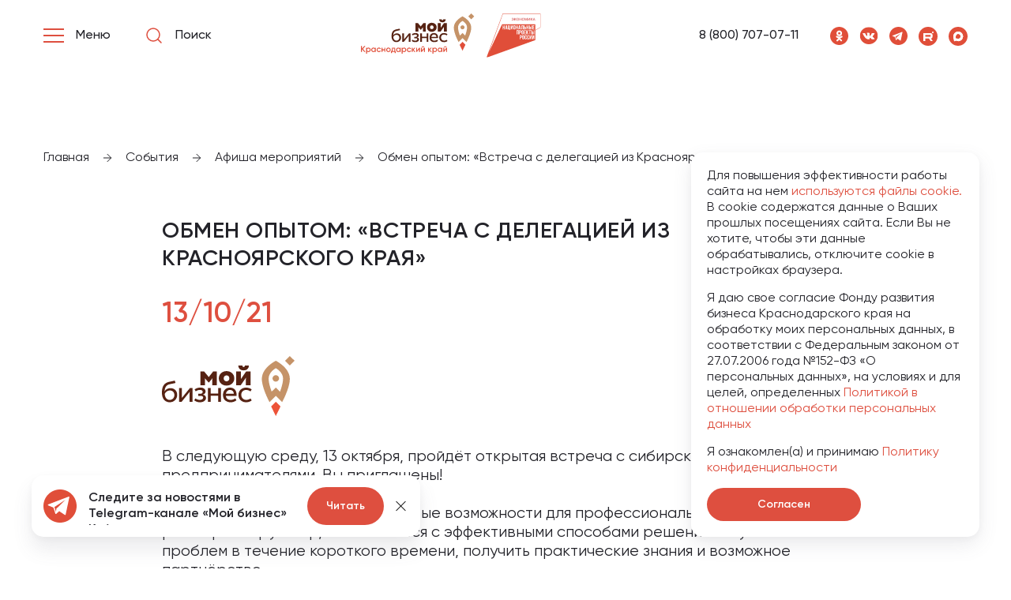

--- FILE ---
content_type: text/html; charset=utf-8
request_url: https://moibiz93.ru/events/meropriyatiya/obmen-opytom-vstrecha-s-delegatsiey-iz-krasnodarskogo-kraya/
body_size: 13605
content:
<!DOCTYPE html>
<html lang="ru">
<head>
    <meta charset="utf-8">
    <title>Обмен опытом: «Встреча с делегацией из Красноярского края» - мероприятие Мой Бизнес</title>
    <meta name="viewport" content="width=device-width, initial-scale=1.0">
    <meta name="yandex-verification" content="dd23f3b7486a5c6e"/>
    <meta name="yandex-verification" content="74053fa760b97165" />

    <link rel="apple-touch-icon" sizes="180x180" href="/local/templates/main.new/images/favicon/apple-touch-icon.png">
    <link rel="apple-touch-icon" sizes="192x192"
          href="/local/templates/main.new/images/favicon/android-chrome-192x192.png">
    <link rel="apple-touch-icon" sizes="512x512"
          href="/local/templates/main.new/images/favicon/android-chrome-512x512.png">
    <link rel="icon" type="image/png" sizes="32x32" href="/local/templates/main.new/images/favicon/favicon-32x32.png">
    <link rel="icon" type="image/png" sizes="16x16" href="/local/templates/main.new/images/favicon/favicon-16x16.png">
    <link rel="manifest" href="/local/templates/main.new/images/favicon/site.webmanifest">
    <meta name="msapplication-config" content="/local/templates/main.new/images/favicon/browserconfig.xml"/>
    <meta name="msapplication-TileColor" content="#ffffff">
    <meta name="theme-color" content="#ffffff">
    <meta property="og:type" content="website">
    <meta property="og:site_name" content="Мой Бизнес">
    <meta property="og:title" content="Обмен опытом: «Встреча с делегацией из Красноярского края» - мероприятие Мой Бизнес">
    <meta property="og:description" content="Обмен опытом: «Встреча с делегацией из Красноярского края» - афиша мероприятий Мой Бизнес">
    <meta property="og:url" content="https://moibiz93.ru/events/meropriyatiya/obmen-opytom-vstrecha-s-delegatsiey-iz-krasnodarskogo-kraya/">
    <meta property="og:image" content="https://moibiz93.ru/upload/assets/img/icons/logo_footer.png"/>
    <link rel="canonical" href="https://moibiz93.ru/events/meropriyatiya/obmen-opytom-vstrecha-s-delegatsiey-iz-krasnodarskogo-kraya/">

    <meta name="description" content="Обмен опытом: «Встреча с делегацией из Красноярского края» - афиша мероприятий Мой Бизнес" />
<link href="/local/templates/main.new/assets/css/vendors.css?169752513048280" type="text/css"  data-template-style="true"  rel="stylesheet" />
<link href="/local/templates/main.new/assets/css/app.css?1765191416631214" type="text/css"  data-template-style="true"  rel="stylesheet" />
<link href="/local/templates/main.new/assets/css/sweetalert2.min.css?172595191720636" type="text/css"  data-template-style="true"  rel="stylesheet" />
<link href="/local/templates/main.new/assets/css/custom.css?176883228258805" type="text/css"  data-template-style="true"  rel="stylesheet" />

    <!-- Yandex.Metrika counter -->
    <script type="text/javascript" data-skip-moving="true">
        (function(m,e,t,r,i,k,a){m[i]=m[i]||function(){(m[i].a=m[i].a||[]).push(arguments)};
            m[i].l=1*new Date();
            for (var j = 0; j < document.scripts.length; j++) {if (document.scripts[j].src === r) { return; }}
            k=e.createElement(t),a=e.getElementsByTagName(t)[0],k.async=1,k.src=r,a.parentNode.insertBefore(k,a)})
        (window, document, "script", "https://mc.yandex.ru/metrika/tag.js", "ym");
        ym(61142293, "init", {
            clickmap:true,
            trackLinks:true,
            accurateTrackBounce:true,
            webvisor:true,
            ecommerce:"dataLayer"
        });
    </script>
    <noscript><div><img src="https://mc.yandex.ru/watch/61142293" style="position:absolute; left:-9999px;" alt="" /></div></noscript>
    <!-- /Yandex.Metrika counter -->

    <!--  reCaptcha Google-->
        <!--  end reCaptcha Google-->

</head>
<body class="index-page">
<header class="header" data-init="header">
    <div class="container">
        <div class="content">
            <div class="header-left">
                <div class="header-left__menu burger-button">
                    <div class="burger-button__lines">
                        <div class="burger-button__line"></div>
                        <div class="burger-button__line"></div>
                        <div class="burger-button__line"></div>
                    </div>
                    <span class="burger-button__text">Меню</span>
                </div>
                <a class="header-left__search" href="/search/query/">
                    <img class="icon icon_search" src="/local/templates/main.new/assets/img/icons/search.svg" alt="">
                    <div class="header-search">Поиск</div>
                </a>
                <a class="header-left__mobile" href="tel:88007070711">
                    <img class="icon icon_red-phone" src="/local/templates/main.new/assets/img/icons/red-phone.svg"
                         alt="">
                </a>
            </div>
            <div class="header-center">
                <a class="header-center__logo" href="/">
                    <img class="icon icon_new-logo-moi-biz" src="/local/templates/main.new/assets/img/icons/logo-new.svg"
                         alt="">
                </a>
            </div>
            <div class="header-right">
                <a class="header-right__phone" href="tel:88007070711">8 (800) 707-07-11</a>
                
    <div class="header-right__social">
                    <a class="header-right__social_item" href="https://ok.ru/group/61643509006428" rel='nofollow' target="_blank">
                <img class="icon" src="/local/templates/main.new/assets/img/icons/ok.svg">
            </a>
                    <a class="header-right__social_item" href="https://vk.com/moibiz93" rel='nofollow' target="_blank">
                <img class="icon" src="/local/templates/main.new/assets/img/icons/vk.svg">
            </a>
                    <a class="header-right__social_item" href="https://t.me/moibiz93" rel='nofollow' target="_blank">
                <img class="icon" src="/local/templates/main.new/assets/img/icons/tg.svg">
            </a>
                    <a class="header-right__social_item" href="https://rutube.ru/channel/58535893/" rel='nofollow' target="_blank">
                <img class="icon" src="/local/templates/main.new/assets/img/icons/rb.svg">
            </a>
                    <a class="header-right__social_item" href="https://max.ru/moibiz93" rel='nofollow' target="_blank">
                <img class="icon" src="/local/templates/main.new/assets/img/icons/max.svg">
            </a>
            </div>
            </div>
        </div>
    </div>
    <div class="main-menu">
        <div class="container">
            <div class="main-menu__row">
                    <div class="main-menu__back">Назад в меню</div>
            
                                                            <div class="main-menu__column">
            
            
                    
                                                    <ul class="main-menu__ul">
                <li class="main-menu__li title">
                                            Услуги                    
                </li>
                    
    
                
                                                    <li class="main-menu__li">
                    <a class="main-menu__link"                        href="/support/services/provedenie-marketingovogo-issledovaniya/" >
                        Проведение маркетингового исследования                    </a>
                </li>
                    
    
                
                                                    <li class="main-menu__li">
                    <a class="main-menu__link"                        href="/support/services/razrabotka-i-modernizatsiya-saytov/" >
                        Разработка сайтов                    </a>
                </li>
                    
    
                
                                                    <li class="main-menu__li">
                    <a class="main-menu__link"                        href="/support/services/sozdanie-firmennogo-stilya/" >
                        Создание фирменного стиля                    </a>
                </li>
                    
    
                
                                                    <li class="main-menu__li">
                    <a class="main-menu__link"                        href="/support/services/sodeystvie-v-vykhode-na-marketpleysy-wildberries-ozon/" >
                        Выход на маркетплейс                    </a>
                </li>
                    
    
                
                                                    <li class="main-menu__li">
                    <a class="main-menu__link"                        href="/support/services/sozdanie-videorolikov/" >
                        Создание видеороликов                    </a>
                </li>
                    
    
                    </ul>                            
            
                    
                                                    <ul class="main-menu__ul">
                <li class="main-menu__li title">
                                            Консультации                    
                </li>
                    
    
                
                                                    <li class="main-menu__li">
                    <a class="main-menu__link"                        href="/support/consultations/konsultatsionnye-uslugi-po-voprosam-patentno-litsenzionnogo-soprovozhdeniya-deyatelnosti-subekta-mal/" >
                        Патентно-лицензионное сопровождение                    </a>
                </li>
                    
    
                
                                                    <li class="main-menu__li">
                    <a class="main-menu__link"                        href="/support/consultations/konsultatsionnaya-usluga-po-voprosam-marketingovogo-planirovaniya/" >
                        Маркетинговое сопровождение                    </a>
                </li>
                    
    
                
                                                    <li class="main-menu__li">
                    <a class="main-menu__link"                        href="/support/consultations/konsultatsionnye-uslugi-po-voprosam-nachala-vedeniya-sobstvennogo-dela-dlya-fizicheskikh-lits-planir/" >
                        Ведение собственного дела и планирование                    </a>
                </li>
                    
    
                
                                                    <li class="main-menu__li">
                    <a class="main-menu__link"                        href="/support/consultations/konsultatsionnye-uslugi-po-podboru-personala/" >
                        Подбор персонала                    </a>
                </li>
                    
    
                
                                                    <li class="main-menu__li">
                    <a class="main-menu__link"                        href="/support/consultations/prayvesi-grupp/" >
                        Правовая поддержка                    </a>
                </li>
                    
    
                
                                                    <li class="main-menu__li">
                    <a class="main-menu__link"                        href="/support/consultations/konsultatsionnye-uslugi-po-voprosam-finansovogo-planirovaniya/" >
                        Финансовое планирование                    </a>
                </li>
                    
    
                    </ul>                            
            
                    
                                                    <ul class="main-menu__ul">
                <li class="main-menu__li title">
                                            Подготовка документов                    
                </li>
                    
    
                
                                                    <li class="main-menu__li">
                    <a class="main-menu__link"                        href="/support/services/podacha-zayavki-na-registratsiyu-tovarnogo-znaka-znakov-obsluzhivaniya-programmnykh-produktov-i-baz-/" >
                        Подача заявок в Роспатент                    </a>
                </li>
                    
    
                
                                                    <li class="main-menu__li">
                    <a class="main-menu__link"                        href="/support/services/poluchenie-elektronnoy-podpisi/" >
                        Получение электронной подписи                    </a>
                </li>
                    
    
                
                                                    <li class="main-menu__li">
                    <a class="main-menu__link"                        href="/services/prisvoenie-kategorii-gostinitse-ili-inomu-sredstvu-razmeshcheniya-sanatoriyu-baze-otdykha-kempingu-s/" >
                        Классификация гостиниц CМСП                    </a>
                </li>
                    
    
                
                                                    <li class="main-menu__li">
                    <a class="main-menu__link"                        href="/support/services/razrabotka-biznes-plana-dlya-soiskaniya-investitsiy/" >
                        Разработка бизнес-плана                    </a>
                </li>
                    
    
                    </ul>                            
            
                    
                                                    <ul class="main-menu__ul">
                <li class="main-menu__li title">
                                            Площадки для бизнеса                    
                </li>
                    
    
                
                                                    <li class="main-menu__li">
                    <a class="main-menu__link"                        href="/support/coworking/" >
                        Коворкинг                    </a>
                </li>
                    
    
                
                                                    <li class="main-menu__li">
                    <a class="main-menu__link"                        href="/support/prom-parks/" >
                        Промышленные парки                    </a>
                </li>
                    
    
                
                                                    <li class="main-menu__li">
                    <a class="main-menu__link" rel="nofollow"                       href="https://mbkuban.ru/information/imushchestvennaya-podderzhka-subektov-msb/imushchestvo-dlya-biznesa/" target="_blank">
                        Невостребованные объекты                    </a>
                </li>
                    
    
                    </ul>                                                                </div>
                                <div class="main-menu__column">
            
            
                    
                                                    <ul class="main-menu__ul">
                <li class="main-menu__li title">
                                            Развитие бизнеса                    
                </li>
                    
    
                
                                                    <li class="main-menu__li">
                    <a class="main-menu__link"                        href="/support/export/" >
                        Экспортная поддержка                    </a>
                </li>
                    
    
                
                                                    <li class="main-menu__li">
                    <a class="main-menu__link"                        href="/fin-support/poderzhka-it/" >
                        Поддержка IT-отрасли                    </a>
                </li>
                    
    
                
                                                    <li class="main-menu__li">
                    <a class="main-menu__link"                        href="/support/innovative-production/" >
                        Поддержка инновационно-производственной инфраструктуры                    </a>
                </li>
                    
    
                    </ul>                            
            
                    
                                                    <ul class="main-menu__ul">
                <li class="main-menu__li title">
                                            Финансовая поддержка                    
                </li>
                    
    
                
                                                    <li class="main-menu__li">
                    <a class="main-menu__link"                        href="/fin-support/garantiynaya-podderzhka/" >
                        Гарантийная поддержка                    </a>
                </li>
                    
    
                
                                                    <li class="main-menu__li">
                    <a class="main-menu__link"                        href="/fin-support/credit/" >
                        Займы ФМКК                    </a>
                </li>
                    
    
                
                                                    <li class="main-menu__li">
                    <a class="main-menu__link"                        href="/fin-support/subsidies/" >
                        Субсидии                    </a>
                </li>
                    
    
                
                                                    <li class="main-menu__li">
                    <a class="main-menu__link"                        href="/fin-support/frpkk/" >
                        Займы ФРП                    </a>
                </li>
                    
    
                
                                                    <li class="main-menu__li">
                    <a class="main-menu__link" rel="nofollow"                       href="https://mspbank.ru/" target="_blank">
                        МСП банк                    </a>
                </li>
                    
    
                    </ul>                            
            
                    
                                                    <ul class="main-menu__ul">
                <li class="main-menu__li title">
                                            Институты государственной поддержки                    
                </li>
                    
    
                
                                                    <li class="main-menu__li">
                    <a class="main-menu__link"                        href="/fin-support/credit/" >
                        Фонд микрофинансирования Краснодарского края                    </a>
                </li>
                    
    
                
                                                    <li class="main-menu__li">
                    <a class="main-menu__link"                        href="/fin-support/frpkk/" >
                        Фонд развития промышленности Краснодарского края                    </a>
                </li>
                    
    
                
                                                    <li class="main-menu__li">
                    <a class="main-menu__link"                        href="/support/fond-razvitiya-innovatsiy-krasnodarskogo-kraya/" >
                        Фонд развития инноваций Краснодарского края                    </a>
                </li>
                    
    
                
                                                    <li class="main-menu__li">
                    <a class="main-menu__link"                        href="/support/ano-appi/" >
                        АНО &quot;Агентство по привлечению инвестиций&quot; Краснодарского края                    </a>
                </li>
                    
    
                    </ul>                            
            
                    
                                                    <ul class="main-menu__ul">
                <li class="main-menu__li title">
                                            Программы и мероприятия                    
                </li>
                    
    
                
                                                    <li class="main-menu__li">
                    <a class="main-menu__link"                        href="/events/meropriyatiya/" >
                        Афиша Мероприятий                    </a>
                </li>
                    
    
                
                                                    <li class="main-menu__li">
                    <a class="main-menu__link"                        href="/events/news/" >
                        Новости                    </a>
                </li>
                    
    
                
                                                    <li class="main-menu__li">
                    <a class="main-menu__link"                        href="/young-business/" >
                        Школа молодого предпринимателя                    </a>
                </li>
                    
    
                
                                                    <li class="main-menu__li">
                    <a class="main-menu__link"                        href="/product-of-kuban/" >
                        Конкурс в области качества «Сделано на Кубани»                    </a>
                </li>
                    
    
                
                                                    <li class="main-menu__li">
                    <a class="main-menu__link"                        href="/ogorod/" >
                        Мой Огород - Мой Бизнес                    </a>
                </li>
                    
    
                
                                                    <li class="main-menu__li">
                    <a class="main-menu__link" rel="nofollow"                       href="https://xn--80aaapecta3abbflycnd5byo.xn--p1ai/" target="_blank">
                        Мамапредприниматель.рф                    </a>
                </li>
                    
    
                    </ul>                                                                </div>
                                <div class="main-menu__column">
            
                            <a href="/young-business/">
                    <img alt=""
                         src="/upload/iblock/1c2/1uz6z61g4nuncxu6btwq260l7jmd5y42.png" class="main-menu__img">
                </a>
            
                    
                                                    <ul class="main-menu__ul">
                <li class="main-menu__li title">
                                            Структурные подразделения                    
                </li>
                    
    
                
                                                    <li class="main-menu__li">
                    <a class="main-menu__link"                        href="/support/prototyping-center/" >
                        Центр прототипирования                    </a>
                </li>
                    
    
                
                                                    <li class="main-menu__li">
                    <a class="main-menu__link"                        href="/support/engineering-center/" >
                        Инжиниринговый центр                    </a>
                </li>
                    
    
                
                                                    <li class="main-menu__li">
                    <a class="main-menu__link"                        href="https://moibiz93.ru/cpp/" >
                        Центр поддержки предпринимательства                    </a>
                </li>
                    
    
                
                                                    <li class="main-menu__li">
                    <a class="main-menu__link"                        href="/fin-support/garantiynaya-podderzhka/" >
                        Региональная гарантийная организация                    </a>
                </li>
                    
    
                    </ul>                            
            
                    
                                                    <ul class="main-menu__ul">
                <li class="main-menu__li title">
                                            О Нас                    
                </li>
                    
    
                
                                                    <li class="main-menu__li">
                    <a class="main-menu__link"                        href="/about/" >
                        Проект «Мой Бизнес»                    </a>
                </li>
                    
    
                
                                                    <li class="main-menu__li">
                    <a class="main-menu__link"                        href="/about/partners/" >
                        Партнёры                    </a>
                </li>
                    
    
                
                                                    <li class="main-menu__li">
                    <a class="main-menu__link"                        href="/about/business-fund/" >
                        Фонд развития бизнеса Краснодарского края                    </a>
                </li>
                    
    
                
                                                    <li class="main-menu__li">
                    <a class="main-menu__link"                        href="/documents/" >
                        Документы                    </a>
                </li>
                    
    
                
                                                    <li class="main-menu__li">
                    <a class="main-menu__link"                        href="/support/resources/" >
                        Полезные ресурсы для бизнеса                    </a>
                </li>
                    
    
                    </ul>                            
            
                    
                                                    <ul class="main-menu__ul">
                <li class="main-menu__li title">
                                            Контакты                    
                </li>
                    
    
                
                                                    <li class="main-menu__li">
                    <a class="main-menu__link"                        href="/contacts/" >
                        Адреса фонда                    </a>
                </li>
                    
    
                
                                                    <li class="main-menu__li">
                    <a class="main-menu__link"                        href="/contacts/municipalities/" >
                        Муниципалитеты «Мой Бизнес»                    </a>
                </li>
                    
    
                    </ul></ul>                
                            
    
                    </ul></ul>                
                            
                </ul>        </div>
				
    <div class="main-menu__social">
                    <a class="main-menu__social_item" href="https://ok.ru/group/61643509006428" rel=”nofollow”>
                <img class="icon" src="/local/templates/main.new/assets/img/icons/ok.svg">
            </a>
                    <a class="main-menu__social_item" href="https://vk.com/moibiz93" rel=”nofollow”>
                <img class="icon" src="/local/templates/main.new/assets/img/icons/vk.svg">
            </a>
                    <a class="main-menu__social_item" href="https://t.me/moibiz93" rel=”nofollow”>
                <img class="icon" src="/local/templates/main.new/assets/img/icons/tg.svg">
            </a>
                    <a class="main-menu__social_item" href="https://rutube.ru/channel/58535893/" rel=”nofollow”>
                <img class="icon" src="/local/templates/main.new/assets/img/icons/rb.svg">
            </a>
                    <a class="main-menu__social_item" href="https://max.ru/moibiz93" rel=”nofollow”>
                <img class="icon" src="/local/templates/main.new/assets/img/icons/max.svg">
            </a>
            </div>
            </div>
        </div>
    </div>

</header>
<main class="main">
    <div itemscope itemtype="http://schema.org/Organization">
             <meta itemprop="name" content="Мой Бизнес" />
             <div itemprop="address" itemscope itemtype="http://schema.org/PostalAddress">
             <meta itemprop="addressLocality" content="Краснодар" />
             <meta itemprop="streetAddress" content="ул. Северная, 405" />
             <meta itemprop="postalCode" content="350002" />
             </div>
             <meta itemprop="telephone" content="8 (800) 707-07-11" />
             <meta itemprop="email" content="cpp@gfkuban.ru" />
            </div>
<div class="breadcrumbs"><div class="container"><div class="breadcrumbs__items">
            <div class="breadcrumbs__item">
                <a href="/" title="Главная">
                    <span>Главная</span>
                    <div class="breadcrumbs__separator">
                    <img class="icon icon_arrow-right-breadcrumbs" src="/local/templates/main.new/assets/img/icons/arrow-right-breadcrumbs.svg" alt="">
                    </div> 
                </a>
            </div>
        
            <div class="breadcrumbs__item">
                <a href="/events/" title="События">
                    <span>События</span>
                    <div class="breadcrumbs__separator">
                    <img class="icon icon_arrow-right-breadcrumbs" src="/local/templates/main.new/assets/img/icons/arrow-right-breadcrumbs.svg" alt="">
                    </div> 
                </a>
            </div>
        
            <div class="breadcrumbs__item">
                <a href="/events/meropriyatiya/" title="Афиша мероприятий">
                    <span>Афиша мероприятий</span>
                    <div class="breadcrumbs__separator">
                    <img class="icon icon_arrow-right-breadcrumbs" src="/local/templates/main.new/assets/img/icons/arrow-right-breadcrumbs.svg" alt="">
                    </div> 
                </a>
            </div>
        
            <div class="breadcrumbs__item">
                <span>Обмен опытом: «Встреча с делегацией из Красноярского края»</span>
            </div>
        </div></div></div><script type="application/ld+json">{"@context":"https:\/\/schema.org","@type":"BreadcrumbList","itemListElement":{"1":{"@type":"ListItem","position":1,"name":"Главная","url":"\/"},"2":{"@type":"ListItem","position":2,"name":"События","url":"\/events\/"},"3":{"@type":"ListItem","position":3,"name":"Афиша мероприятий","url":"\/events\/meropriyatiya\/"},"4":{"@type":"ListItem","position":4,"name":"Обмен опытом: «Встреча с делегацией из Красноярского края»"}}}</script>
    <section class="afisha-events-detail">
        <div class="container">
            <div class="content content-padding">
                                <h1 class="heading heading_h3 undefined">Обмен опытом: «Встреча с делегацией из Красноярского края»</h1>
                <div class="when-events">
                    <div class="when-events__items">
                        <div class="when-events__date">13/10/21</div>
                                            </div>
                    <div class="when-events__type"></div>
                </div>
                <div class="logo">
                                            <img class="icon icon_moi-biz-logo"
                             src="/local/templates/main.new/assets/img/icons/moi-biz-logo.svg"
                             alt="Обмен опытом: «Встреча с делегацией из Красноярского края»">
                                    </div>
                                    В следующую среду, 13 октября, пройдёт открытая встреча с сибирскими предпринимателями. Вы приглашены!<br>
 <br>
 Это уникальный шанс открыть новые возможности для профессионального роста, расширить кругозор, ознакомиться с эффективными способами решения актуальных проблем в течение короткого времени, получить практические знания и возможное партнёрство.<br>
 <br>
 В деловой миссии из Красноярского края примут участие:<br>
 <br>
- Сеть магазинов услуг печати и канцтоваров в Красноярске «Бесконечное размножение» @br_krk — готовы поделиться опытом управления сетью, методиками внедрения новых услуг для физических и юридических лиц, развитием собственной франшизы на территории других регионов.<br>
 <br>
- Производственная компания натуральных продуктов для здоровья, успешно работающая в России и Казахстане. Продукция (варенье из дикоросов Тайги, таежный мед, Иван-чай, шоколад ручной работы) производится по старинным фамильным рецептам без добавления консервантов. Готовы поделиться опытом создания производства.<br>
 <br>
- Служба оценки собственности — предлагают обсудить вопросы, связанные с оценкой рыночной стоимости движимого и недвижимого имущества, бизнеса. Готовы поделиться опытом снижения кадастровой стоимости, судебной практикой.<br>
 <br>
- ООО «Дихлеб» входит в пятерку крупнейших производителей хлеба и хлебобулочных изделий в Красноярском крае. Предприятием разработана уникальная формула, позволяющая включать в состав хлеба органический йод. Технология подтверждена лабораторными исследованиями и патентами.<br>
 <br>
13 октября — среда.<br>
С 14:00 до 17:00.<br>
Лекторий Центра «Мой бизнес» и переговорная «Краснодарский край», ул. Северная, 405, Инновационный центр, 1 этаж.<br>
 <br>
Визит собственников бизнеса в Краснодар организован администрацией Красноярского края с целью обмена опыта и поиска взаимовыгодного сотрудничества.<br>
 <p>
 По вопросам участия в переговорах просим обращаться к руководителю делегации:<br>
 Сергей Станиславович Мазур<br>
<a href="tel:+79050845170">+7 (905) 084 51 70</a>,<br>
<a href="tel:+79913700353">+7 (991) 370 03 53</a>.<br>
 E-mail: <a href="mailto:ocenkam@yandex.ru">ocenkam@yandex.ru</a>.
</p>                
                
                                            </div>

            
                <div class="content-padding">
        <h2 class="heading heading_h2 mb-50">Мероприятия по теме</h2>
        <div class="events-items">
                                            <a class="events-item" href="/events/meropriyatiya/28-yanvarya-v-sredu-sostoitsya-1-vstrecha-3-sezona-knizhnogo-kluba-moy-biznes-/">
                    <div class="events-item-info">
                                                <div class="events-item-info__date">28/01/26</div>
                                                    <div class="events-item-info__time">с 16:00 — 18:00</div>
                                            </div>
                    <div class="events-item-title">28 января, в среду, состоится 1 встреча 3 сезона книжного клуба «Мой бизнес» </div>
                    <div class="events-item-logo">
                                                    <img class="icon icon_logo_footer"
                                 src="/local/templates/main.new/assets/img/icons/logo_footer.svg"
                                 alt="28 января, в среду, состоится 1 встреча 3 сезона книжного клуба «Мой бизнес» ">
                                            </div>
                </a>
                                            <a class="events-item" href="/events/meropriyatiya/23-dekabrya-vo-vtornik-proydet-traditsionnyy-105-biznes-zavtrak/">
                    <div class="events-item-info">
                                                <div class="events-item-info__date">23/12/25</div>
                                                    <div class="events-item-info__time">с 10:00 до 13:00</div>
                                            </div>
                    <div class="events-item-title">23 декабря, во вторник, пройдет традиционный 105 бизнес-завтрак</div>
                    <div class="events-item-logo">
                                                    <img class="icon icon_logo_footer"
                                 src="/local/templates/main.new/assets/img/icons/logo_footer.svg"
                                 alt="23 декабря, во вторник, пройдет традиционный 105 бизнес-завтрак">
                                            </div>
                </a>
                                            <a class="events-item" href="/events/meropriyatiya/22-dekabrya-sostoitsya-vstrecha-mediashkoly-biznes-ekspertov-/">
                    <div class="events-item-info">
                                                <div class="events-item-info__date">22/12/25</div>
                                                    <div class="events-item-info__time">с 10:00 до 13:00</div>
                                            </div>
                    <div class="events-item-title">22 декабря состоится встреча «Медиашколы бизнес-экспертов» </div>
                    <div class="events-item-logo">
                                                    <img class="icon icon_logo_footer"
                                 src="/local/templates/main.new/assets/img/icons/logo_footer.svg"
                                 alt="22 декабря состоится встреча «Медиашколы бизнес-экспертов» ">
                                            </div>
                </a>
                                            <a class="events-item" href="/events/meropriyatiya/proydet-seminar-kak-uvelichit-konversiyu-iz-lida-vo-vstrechu-minimum-na-50-/">
                    <div class="events-item-info">
                                                <div class="events-item-info__date">18/12/25</div>
                                                    <div class="events-item-info__time">с 11:00 до 14:00</div>
                                            </div>
                    <div class="events-item-title">Пройдет семинар «Как увеличить конверсию из лида во встречу минимум на 50%»</div>
                    <div class="events-item-logo">
                                                    <img class="icon icon_logo_footer"
                                 src="/local/templates/main.new/assets/img/icons/logo_footer.svg"
                                 alt="Пройдет семинар «Как увеличить конверсию из лида во встречу минимум на 50%»">
                                            </div>
                </a>
                    </div>
                    
<div class="paginations">
    <div class="paginations__items">
				<span class="paginations-arrow-prev js_disabled">
			<img class="icon icon_next icon_pagination-arrow-left pagination__arrow" src="/local/templates/main.new/assets/img/icons/pagination-arrow-left.svg">
		</span>

				<span class="paginations__item is-active">
				1			</span>
					<a class="paginations__item" href="/events/meropriyatiya/obmen-opytom-vstrecha-s-delegatsiey-iz-krasnodarskogo-kraya/?ELEMENT_CODE=obmen-opytom-vstrecha-s-delegatsiey-iz-krasnodarskogo-kraya&amp;PAGEN_1=2">
				2			</a>
					<a class="paginations__item" href="/events/meropriyatiya/obmen-opytom-vstrecha-s-delegatsiey-iz-krasnodarskogo-kraya/?ELEMENT_CODE=obmen-opytom-vstrecha-s-delegatsiey-iz-krasnodarskogo-kraya&amp;PAGEN_1=3">
				3			</a>
					<a class="paginations__item" href="/events/meropriyatiya/obmen-opytom-vstrecha-s-delegatsiey-iz-krasnodarskogo-kraya/?ELEMENT_CODE=obmen-opytom-vstrecha-s-delegatsiey-iz-krasnodarskogo-kraya&amp;PAGEN_1=4">
				4			</a>
					<a class="paginations__item" href="/events/meropriyatiya/obmen-opytom-vstrecha-s-delegatsiey-iz-krasnodarskogo-kraya/?ELEMENT_CODE=obmen-opytom-vstrecha-s-delegatsiey-iz-krasnodarskogo-kraya&amp;PAGEN_1=5">
				5			</a>
					<a class="paginations__item" href="/events/meropriyatiya/obmen-opytom-vstrecha-s-delegatsiey-iz-krasnodarskogo-kraya/?ELEMENT_CODE=obmen-opytom-vstrecha-s-delegatsiey-iz-krasnodarskogo-kraya&amp;PAGEN_1=6">
				6			</a>
		
		<a class="pagination__next" href="/events/meropriyatiya/obmen-opytom-vstrecha-s-delegatsiey-iz-krasnodarskogo-kraya/?ELEMENT_CODE=obmen-opytom-vstrecha-s-delegatsiey-iz-krasnodarskogo-kraya&amp;PAGEN_1=2">
            <img class="icon icon_next icon_arrow-right pagination__arrow" src="/local/templates/main.new/assets/img/icons/pagination-arrow-right.svg">
		</a>
		</div>
</div>
<br><br>            </div>
        </div>
    </section>


    
        <div class="widjet-tg" data-init="widjet-tg">
            <div class="widjet-tg__content"><a class="widjet-tg__img" href="https://t.me/moibiz93"><img class="icon icon_tg-big" src="/local/templates/main.new/assets/img/icons/tg-big.svg"></a>
                <div class="widjet-tg__info">
                    <div class="widjet-tg__text">Следите за новостями в Telegram-канале «Мой бизнес» Кубань</div><a class="widjet-tg__btn" href="https://t.me/moibiz93" rel="nofollow">Читать</a>
                    <div class="widjet-tg__close"><img class="icon icon_close" src="/local/templates/main.new/assets/img/icons/close.svg">
                    </div>
                </div>
            </div>
        </div>
        </main>

        <div class="rocket js_scroll-hidden">
            <svg width="44" height="110" viewBox="0 0 44 90" fill="none" xmlns="http://www.w3.org/2000/svg">
                <path d="M18.7739 26.3063C17.9042 26.2999 17.0522 26.5538 16.3261 27.036C15.5999 27.5182 15.0323 28.2068 14.6954 29.0145C14.3584 29.8222 14.2672 30.7125 14.4334 31.5725C14.5996 32.4325 15.0157 33.2234 15.6289 33.8447C16.242 34.4661 17.0246 34.8899 17.8772 35.0624C18.7299 35.2349 19.6142 35.1484 20.418 34.8137C21.2217 34.479 21.9087 33.9114 22.3916 33.1827C22.8745 32.4541 23.1317 31.5973 23.1304 30.7212C23.1304 29.5486 22.668 28.424 21.8449 27.5948C21.0219 26.7656 19.9055 26.2998 18.7415 26.2998" fill="currentColor"/>
                <path d="M18.7727 6.47447C17.4392 7.16572 0 16.4585 0 31.3138C0 44.0172 10.2797 63.2679 10.2797 63.2679L18.7986 54.6663L27.2917 63.2548C27.2917 63.2548 37.5713 43.9846 37.5713 31.3008C37.5713 16.4454 20.0933 7.17224 18.7986 6.46143L18.7727 6.47447ZM24.424 48.9081L18.7986 43.2281L13.1474 48.9081C12.8626 48.119 9.08858 37.822 9.08858 31.1378C9.08858 22.0928 18.093 17.0258 18.7986 16.6541C19.4459 17.0258 28.5086 22.0928 28.5086 31.1378C28.5086 37.8416 24.7412 48.093 24.4498 48.9081" fill="currentColor"/>
                <path id="square" d="M37.5731 -1.5948e-06L31.1465 6.47412L37.5731 12.9483L43.9997 6.47413L37.5731 -1.5948e-06Z" fill="currentColor"/>
                <g id="flame-group">
                    <path id="big-flame" d="M25.084 69.1832L18.7725 62.8315L12.4609 69.1832L18.7725 82.4604L25.084 69.1832Z" fill="#ED5338"/>
                    <g id="flames-group">
                        <path id="flame-1" d="M14.0054 82.3381L10.0888 86.2666L8.65519 80.9001L14.0054 82.3381Z" fill="#E04E39"/>
                        <path id="flame-2" d="M13.1667 92.4648L16.8205 94.6954L13.0677 96.754L13.1667 92.4648Z" fill="#E04E39"/>
                        <path id="flame-3" d="M23.6084 86.4963L23.6084 90.7867L19.9041 88.6415L23.6084 86.4963Z" fill="#E04E39"/>
                        <path id="flame-4" d="M26.6568 75.2038L31.2882 79.8576L24.9544 81.5538L26.6568 75.2038Z" fill="#E04E39"/>
                    </g>
                </g>
            </svg>
        </div>

        <footer class="footer" data-init="footer">
            <div class="container">
                <div class="content">
                        <div class="footer-items">
        
                    
            
                                                                    <ul class="footer-menu">
                        <li class="footer-menu__item">
                            <a
                                class="footer-menu__link"
                                href="#"
                                                            >
                                О Фонде                            </a>
                        </li>
                            
                    
            
                                                                    <li class="footer-menu__item">
                        <a
                            class="footer-menu__link"
                            href="/about/business-fund/"
                                                                                >
                            Фонд развития бизнеса Краснодарского края                        </a>
                    </li>
                            
                    
            
                                                                    <li class="footer-menu__item">
                        <a
                            class="footer-menu__link"
                            href="/documents/"
                                                                                >
                            Документы                        </a>
                    </li>
                            
                    
            
                                                                    <li class="footer-menu__item">
                        <a
                            class="footer-menu__link"
                            href="/about/partners/"
                                                                                >
                            Партнёры                        </a>
                    </li>
                            
                    
            
                                                                    <li class="footer-menu__item">
                        <a
                            class="footer-menu__link"
                            href="/support/for-partners/"
                                                                                >
                            Компаниям-партнерам                        </a>
                    </li>
                            
                    
                            </ul>            
                                                                    <ul class="footer-menu">
                        <li class="footer-menu__item">
                            <a
                                class="footer-menu__link"
                                href="#"
                                                            >
                                Нефинансовая поддержка                            </a>
                        </li>
                            
                    
            
                                                                    <li class="footer-menu__item">
                        <a
                            class="footer-menu__link"
                            href="/services/"
                                                                                >
                            Услуги для бизнеса                        </a>
                    </li>
                            
                    
            
                                                                    <li class="footer-menu__item">
                        <a
                            class="footer-menu__link"
                            href="/consultations/"
                                                                                >
                            Консультации                        </a>
                    </li>
                            
                    
            
                                                                    <li class="footer-menu__item">
                        <a
                            class="footer-menu__link"
                            href="/engineering-center/"
                                                                                >
                            Инжиниринговый центр                        </a>
                    </li>
                            
                    
            
                                                                    <li class="footer-menu__item">
                        <a
                            class="footer-menu__link"
                            href="/prototyping-center/"
                                                                                >
                            Центр прототипирования                        </a>
                    </li>
                            
                    
            
                                                                    <li class="footer-menu__item">
                        <a
                            class="footer-menu__link"
                            href="/product-of-kuban/"
                                                                                >
                            Преференции для участников конкурса &quot;Сделано на Кубани&quot;                        </a>
                    </li>
                            
                    
            
                                                                    <li class="footer-menu__item">
                        <a
                            class="footer-menu__link"
                            href="/export/"
                                                                                >
                            Экспорт                        </a>
                    </li>
                            
                    
            
                                                                    <li class="footer-menu__item">
                        <a
                            class="footer-menu__link"
                            href="/fond-razvitiya-innovatsiy-krasnodarskogo-kraya/"
                                                                                >
                            Фонд развития инноваций Краснодарского края                         </a>
                    </li>
                            
                    
                            </ul>            
                                                                    <ul class="footer-menu">
                        <li class="footer-menu__item">
                            <a
                                class="footer-menu__link"
                                href="#"
                                                            >
                                Финансовая поддержка                            </a>
                        </li>
                            
                    
            
                                                                    <li class="footer-menu__item">
                        <a
                            class="footer-menu__link"
                            href="/fin-support/credit/"
                                                                                >
                            Фонд микрофинансирования Краснодарского края                        </a>
                    </li>
                            
                    
            
                                                                    <li class="footer-menu__item">
                        <a
                            class="footer-menu__link"
                            href="/fin-support/frpkk/"
                                                                                >
                            Фонд развития промышленности Краснодарского края                        </a>
                    </li>
                            
                    
            
                                                                    <li class="footer-menu__item">
                        <a
                            class="footer-menu__link"
                            href="https://mspbank.ru/"
                            target="_blank"                            rel="nofollow"                        >
                            АО «МСП Банк»                        </a>
                    </li>
                            
                    
            
                                                                    <li class="footer-menu__item">
                        <a
                            class="footer-menu__link"
                            href="/fin-support/garantiynaya-podderzhka/"
                                                                                >
                            Гарантийная поддержка                        </a>
                    </li>
                            
                    
            
                                                                    <li class="footer-menu__item">
                        <a
                            class="footer-menu__link"
                            href="/fin-support/subsidies/"
                                                                                >
                            Субсидии                        </a>
                    </li>
                            
                    
                            </ul>            
                                                                    <ul class="footer-menu">
                        <li class="footer-menu__item">
                            <a
                                class="footer-menu__link"
                                href="#"
                                                            >
                                Имущественная поддержка                            </a>
                        </li>
                            
                    
            
                                                                    <li class="footer-menu__item">
                        <a
                            class="footer-menu__link"
                            href="/support/coworking/"
                                                                                >
                            Коворкинг                        </a>
                    </li>
                            
                    
            
                                                                    <li class="footer-menu__item">
                        <a
                            class="footer-menu__link"
                            href="/support/prom-parks/"
                                                                                >
                            Промышленные парки                        </a>
                    </li>
                            
                    
            
                                                                    <li class="footer-menu__item">
                        <a
                            class="footer-menu__link"
                            href="https://mbkuban.ru/information/imushchestvennaya-podderzhka-subektov-msb/"
                            target="_blank"                            rel="nofollow"                        >
                            Невостребованные объекты                        </a>
                    </li>
                            
                    
                            </ul>            
                                                                    <ul class="footer-menu">
                        <li class="footer-menu__item">
                            <a
                                class="footer-menu__link"
                                href="#"
                                                            >
                                Информация                            </a>
                        </li>
                            
                    
            
                                                                    <li class="footer-menu__item">
                        <a
                            class="footer-menu__link"
                            href="/about/"
                                                                                >
                            Проект «Мой Бизнес»                        </a>
                    </li>
                            
                    
            
                                                                    <li class="footer-menu__item">
                        <a
                            class="footer-menu__link"
                            href="/about/digital/"
                                                                                >
                            Цифровая платформа МСП                        </a>
                    </li>
                            
                    
            
                                                                    <li class="footer-menu__item">
                        <a
                            class="footer-menu__link"
                            href="/about/for-business/"
                                                                                >
                            Платформа «ЗA БИЗНЕС.РФ»                        </a>
                    </li>
                            
                    
            
                                                                    <li class="footer-menu__item">
                        <a
                            class="footer-menu__link"
                            href="/support/resources/"
                                                                                >
                            Полезные ресурсы                        </a>
                    </li>
                            
                    
                            </ul>            
                                                                    <ul class="footer-menu">
                        <li class="footer-menu__item">
                            <a
                                class="footer-menu__link"
                                href="#"
                                                            >
                                Контакты                            </a>
                        </li>
                            
                    
            
                                                                    <li class="footer-menu__item">
                        <a
                            class="footer-menu__link"
                            href="/contacts/"
                                                                                >
                            Адреса Фонда                        </a>
                    </li>
                            
                    
            
                                                                    <li class="footer-menu__item">
                        <a
                            class="footer-menu__link"
                            href="/contacts/municipalities/"
                                                                                >
                            Муниципалитеты «Мой Бизнес»                        </a>
                    </li>
                            
                    
                            </ul>            
                                                                    <ul class="footer-menu">
                        <li class="footer-menu__item">
                            <a
                                class="footer-menu__link"
                                href="#"
                                                            >
                                Программы и мероприятия                            </a>
                        </li>
                            
                    
            
                                                                    <li class="footer-menu__item">
                        <a
                            class="footer-menu__link"
                            href="/events/meropriyatiya/"
                                                                                >
                            Афиша событий                        </a>
                    </li>
                            
                    
            
                                                                    <li class="footer-menu__item">
                        <a
                            class="footer-menu__link"
                            href="/events/news/"
                                                                                >
                            Новости                        </a>
                    </li>
                            
                    
            
                                                                    <li class="footer-menu__item">
                        <a
                            class="footer-menu__link"
                            href="/young-business/"
                                                                                >
                            Школа молодого предпринимателя                        </a>
                    </li>
                            
                    
            
                                                                    <li class="footer-menu__item">
                        <a
                            class="footer-menu__link"
                            href="/ogorod/"
                                                                                >
                            Мой Огород - Мой Бизнес                        </a>
                    </li>
                            
                    
            
                                                                    <li class="footer-menu__item">
                        <a
                            class="footer-menu__link"
                            href="https://xn--80aaapecta3abbflycnd5byo.xn--p1ai/"
                            target="_blank"                            rel="nofollow"                        >
                            Мамапредприниматель.рф                        </a>
                    </li>
                            
                            </ul>            </div>
                </div>
                <div class="footer-bot"></div>
            </div>
        </footer>
        <div class="copyright">
            <div class="container">
                <div class="content">
                    <a class="copyright__logo" href="/">
                        <img class="icon icon_logo_footer" src="/local/templates/main.new/assets/img/icons/logo_footer.svg" alt="">
                    </a>
                    <div class="copyright-content">
                        <div class="copyright-content__text">Мой Бизнес Краснодар</div>
                        <div class="copyright-content__text">
                            Краснодарский край, г. Краснодар, ул. Трамвайная, 2/6 (БЦ «Меркурий»)
                        </div>
                        <div class="copyright-content__text">
                            Краснодарский край, г. Краснодар, ул. Северная, 405<br>
                            (Инновационный центр «Аквариум»)
                        </div>
                        <div class="copyright-content__text">
                        <a class="copyright-content__text copyright-content__mail" href="mailto:cpp@gfkuban.ru">cpp@gfkuban.ru</a>
                        </div>
                        <div style="margin-top:20px">
                          <div class="copyright-content__text">
                            <a class="copyright-content__link copyright-content__text" href="https://moibiz93.ru/documents/politika-konfidentsialnosti/">
                                Политика конфиденциальности</a>
                            </div>
                         <div class="copyright-content__text">
                          <a class="copyright-content__link copyright-content__text" href="https://moibiz93.ru/documents/politika-v-otnoshenii-obrabotki-personalnykh-dannykh/">
                            Политика в отношении обработки персональных данных</a>
                          </div>
                        </div>
                    </div>

                    <div class="copyright-contact">
                        <a class="copyright-contact__phone" href="tel:88007070711">8 (800) 707-07-11</a>
                        
    <div class="header-right__social">
                    <a class="header-right__social_item" href="https://ok.ru/group/61643509006428" rel='nofollow' target="_blank">
                <img class="icon" src="/local/templates/main.new/assets/img/icons/ok.svg">
            </a>
                    <a class="header-right__social_item" href="https://vk.com/moibiz93" rel='nofollow' target="_blank">
                <img class="icon" src="/local/templates/main.new/assets/img/icons/vk.svg">
            </a>
                    <a class="header-right__social_item" href="https://t.me/moibiz93" rel='nofollow' target="_blank">
                <img class="icon" src="/local/templates/main.new/assets/img/icons/tg.svg">
            </a>
                    <a class="header-right__social_item" href="https://rutube.ru/channel/58535893/" rel='nofollow' target="_blank">
                <img class="icon" src="/local/templates/main.new/assets/img/icons/rb.svg">
            </a>
                    <a class="header-right__social_item" href="https://max.ru/moibiz93" rel='nofollow' target="_blank">
                <img class="icon" src="/local/templates/main.new/assets/img/icons/max.svg">
            </a>
            </div>
                    </div>
                </div>
            </div>
        </div>
		<div class="cookies" data-cookies="main">
		  <div class="cookies__container">
			<div class="cookies__text">Для повышения эффективности работы сайта на нем <a href="#">используются файлы cookie.</a>
                В cookie содержатся данные о Ваших прошлых посещениях сайта. Если Вы не хотите, чтобы эти данные обрабатывались, отключите cookie в настройках браузера.</div>
              <span class="cookies__text cookies__text--mini">Для повышения эффективности работы сайта на нем <a href="#">используются файлы cookie.</a>
              <br>Я даю свое согласие Фонду развития бизнеса Краснодарского края на обработку моих персональных данных,
                  в соответствии с Федеральным законом от 27.07.2006 года №152-ФЗ «О персональных данных», на условиях и для целей, определенных
                  Политикой конфиденциальности</span>
              <div class="cookies__text">Я даю свое согласие Фонду развития бизнеса Краснодарского края на обработку моих персональных данных, в соответствии с Федеральным законом от 27.07.2006 года №152-ФЗ «О персональных данных», на условиях и для целей, определенных <a href="https://moibiz93.ru/documents/politika-v-otnoshenii-obrabotki-personalnykh-dannykh/"> Политикой в отношении обработки персональных данных</a>
                  </div>
                  <div class="cookies__text">Я ознакомлен(а) и принимаю <a href=https://moibiz93.ru/documents/politika-konfidentsialnosti/">Политику конфиденциальности</a></div>
              <button class="cookies__btn button-default" type="button" data-cookies="btn-accept">Согласен</button>
		  </div>
		</div>
        <script data-skip-moving="true">
            window.App = {};
            window.App.settings = {
                G_RECAPTCHA_PUBLIC_KEY: '6LfWeoopAAAAAGKgQXOcl00TM0Bs-_qDhcWwxzlT'
            };
        </script>
    <script src="https://api-maps.yandex.ru/2.1/?apikey=5d79e2fd-0fc9-451a-abe6-86af24ef87de&amp;lang=ru_RU"></script>


<script src="/local/templates/main.new/assets/js/vendors.js?1745327805914402"></script>
<script src="/local/templates/main.new/assets/js/app.js?1756212415231629"></script>
<script src="/local/templates/main.new/assets/js/sweetalert2.all.min.js?172595191863764"></script>
<script src="/local/templates/main.new/assets/js/custom.js?1768832282110552"></script>

<script src="https://www.google.com/recaptcha/api.js?render=6LfWeoopAAAAAGKgQXOcl00TM0Bs-_qDhcWwxzlT"></script><script>
    let allInputs = document.querySelectorAll('input');
    let flag = false;
    let interval = null;
    function initCaptcha(captcha) {
        grecaptcha.ready(function() {
            grecaptcha.execute('6LfWeoopAAAAAGKgQXOcl00TM0Bs-_qDhcWwxzlT', {action: 'homepage'}).then(function(token) {
                captcha.value=token;
            });
        });
    }
    function clear(form) {
        setTimeout(() => {
            let validations = form.querySelectorAll('.error_field');
            if (validations.length <= 0) {
                clearInterval(interval);
                interval = null;
                flag = false;
            }
        }, 500)
    }
    allInputs.forEach(inp => {
        inp.addEventListener("focus",  function() {
            let form = this.closest('form');
            if (form) {
                let btnSubmit = form.querySelector('button');

                let gCaptchaElement = form.querySelector('#g-recaptcha-response');
                if (gCaptchaElement && !flag) {
                    flag = true;
                    initCaptcha(gCaptchaElement);
                    interval = setInterval(() => {
                        initCaptcha(gCaptchaElement);
                    }, 120000)
                }
                if (btnSubmit) {
                    btnSubmit.addEventListener("click", (e) => {
                        clear(form)
                    })
                }
            }

        })
    })
</script></body>
</html>

--- FILE ---
content_type: text/html; charset=utf-8
request_url: https://www.google.com/recaptcha/api2/anchor?ar=1&k=6LfWeoopAAAAAGKgQXOcl00TM0Bs-_qDhcWwxzlT&co=aHR0cHM6Ly9tb2liaXo5My5ydTo0NDM.&hl=en&v=PoyoqOPhxBO7pBk68S4YbpHZ&size=invisible&anchor-ms=20000&execute-ms=30000&cb=ar47ag4mavge
body_size: 48761
content:
<!DOCTYPE HTML><html dir="ltr" lang="en"><head><meta http-equiv="Content-Type" content="text/html; charset=UTF-8">
<meta http-equiv="X-UA-Compatible" content="IE=edge">
<title>reCAPTCHA</title>
<style type="text/css">
/* cyrillic-ext */
@font-face {
  font-family: 'Roboto';
  font-style: normal;
  font-weight: 400;
  font-stretch: 100%;
  src: url(//fonts.gstatic.com/s/roboto/v48/KFO7CnqEu92Fr1ME7kSn66aGLdTylUAMa3GUBHMdazTgWw.woff2) format('woff2');
  unicode-range: U+0460-052F, U+1C80-1C8A, U+20B4, U+2DE0-2DFF, U+A640-A69F, U+FE2E-FE2F;
}
/* cyrillic */
@font-face {
  font-family: 'Roboto';
  font-style: normal;
  font-weight: 400;
  font-stretch: 100%;
  src: url(//fonts.gstatic.com/s/roboto/v48/KFO7CnqEu92Fr1ME7kSn66aGLdTylUAMa3iUBHMdazTgWw.woff2) format('woff2');
  unicode-range: U+0301, U+0400-045F, U+0490-0491, U+04B0-04B1, U+2116;
}
/* greek-ext */
@font-face {
  font-family: 'Roboto';
  font-style: normal;
  font-weight: 400;
  font-stretch: 100%;
  src: url(//fonts.gstatic.com/s/roboto/v48/KFO7CnqEu92Fr1ME7kSn66aGLdTylUAMa3CUBHMdazTgWw.woff2) format('woff2');
  unicode-range: U+1F00-1FFF;
}
/* greek */
@font-face {
  font-family: 'Roboto';
  font-style: normal;
  font-weight: 400;
  font-stretch: 100%;
  src: url(//fonts.gstatic.com/s/roboto/v48/KFO7CnqEu92Fr1ME7kSn66aGLdTylUAMa3-UBHMdazTgWw.woff2) format('woff2');
  unicode-range: U+0370-0377, U+037A-037F, U+0384-038A, U+038C, U+038E-03A1, U+03A3-03FF;
}
/* math */
@font-face {
  font-family: 'Roboto';
  font-style: normal;
  font-weight: 400;
  font-stretch: 100%;
  src: url(//fonts.gstatic.com/s/roboto/v48/KFO7CnqEu92Fr1ME7kSn66aGLdTylUAMawCUBHMdazTgWw.woff2) format('woff2');
  unicode-range: U+0302-0303, U+0305, U+0307-0308, U+0310, U+0312, U+0315, U+031A, U+0326-0327, U+032C, U+032F-0330, U+0332-0333, U+0338, U+033A, U+0346, U+034D, U+0391-03A1, U+03A3-03A9, U+03B1-03C9, U+03D1, U+03D5-03D6, U+03F0-03F1, U+03F4-03F5, U+2016-2017, U+2034-2038, U+203C, U+2040, U+2043, U+2047, U+2050, U+2057, U+205F, U+2070-2071, U+2074-208E, U+2090-209C, U+20D0-20DC, U+20E1, U+20E5-20EF, U+2100-2112, U+2114-2115, U+2117-2121, U+2123-214F, U+2190, U+2192, U+2194-21AE, U+21B0-21E5, U+21F1-21F2, U+21F4-2211, U+2213-2214, U+2216-22FF, U+2308-230B, U+2310, U+2319, U+231C-2321, U+2336-237A, U+237C, U+2395, U+239B-23B7, U+23D0, U+23DC-23E1, U+2474-2475, U+25AF, U+25B3, U+25B7, U+25BD, U+25C1, U+25CA, U+25CC, U+25FB, U+266D-266F, U+27C0-27FF, U+2900-2AFF, U+2B0E-2B11, U+2B30-2B4C, U+2BFE, U+3030, U+FF5B, U+FF5D, U+1D400-1D7FF, U+1EE00-1EEFF;
}
/* symbols */
@font-face {
  font-family: 'Roboto';
  font-style: normal;
  font-weight: 400;
  font-stretch: 100%;
  src: url(//fonts.gstatic.com/s/roboto/v48/KFO7CnqEu92Fr1ME7kSn66aGLdTylUAMaxKUBHMdazTgWw.woff2) format('woff2');
  unicode-range: U+0001-000C, U+000E-001F, U+007F-009F, U+20DD-20E0, U+20E2-20E4, U+2150-218F, U+2190, U+2192, U+2194-2199, U+21AF, U+21E6-21F0, U+21F3, U+2218-2219, U+2299, U+22C4-22C6, U+2300-243F, U+2440-244A, U+2460-24FF, U+25A0-27BF, U+2800-28FF, U+2921-2922, U+2981, U+29BF, U+29EB, U+2B00-2BFF, U+4DC0-4DFF, U+FFF9-FFFB, U+10140-1018E, U+10190-1019C, U+101A0, U+101D0-101FD, U+102E0-102FB, U+10E60-10E7E, U+1D2C0-1D2D3, U+1D2E0-1D37F, U+1F000-1F0FF, U+1F100-1F1AD, U+1F1E6-1F1FF, U+1F30D-1F30F, U+1F315, U+1F31C, U+1F31E, U+1F320-1F32C, U+1F336, U+1F378, U+1F37D, U+1F382, U+1F393-1F39F, U+1F3A7-1F3A8, U+1F3AC-1F3AF, U+1F3C2, U+1F3C4-1F3C6, U+1F3CA-1F3CE, U+1F3D4-1F3E0, U+1F3ED, U+1F3F1-1F3F3, U+1F3F5-1F3F7, U+1F408, U+1F415, U+1F41F, U+1F426, U+1F43F, U+1F441-1F442, U+1F444, U+1F446-1F449, U+1F44C-1F44E, U+1F453, U+1F46A, U+1F47D, U+1F4A3, U+1F4B0, U+1F4B3, U+1F4B9, U+1F4BB, U+1F4BF, U+1F4C8-1F4CB, U+1F4D6, U+1F4DA, U+1F4DF, U+1F4E3-1F4E6, U+1F4EA-1F4ED, U+1F4F7, U+1F4F9-1F4FB, U+1F4FD-1F4FE, U+1F503, U+1F507-1F50B, U+1F50D, U+1F512-1F513, U+1F53E-1F54A, U+1F54F-1F5FA, U+1F610, U+1F650-1F67F, U+1F687, U+1F68D, U+1F691, U+1F694, U+1F698, U+1F6AD, U+1F6B2, U+1F6B9-1F6BA, U+1F6BC, U+1F6C6-1F6CF, U+1F6D3-1F6D7, U+1F6E0-1F6EA, U+1F6F0-1F6F3, U+1F6F7-1F6FC, U+1F700-1F7FF, U+1F800-1F80B, U+1F810-1F847, U+1F850-1F859, U+1F860-1F887, U+1F890-1F8AD, U+1F8B0-1F8BB, U+1F8C0-1F8C1, U+1F900-1F90B, U+1F93B, U+1F946, U+1F984, U+1F996, U+1F9E9, U+1FA00-1FA6F, U+1FA70-1FA7C, U+1FA80-1FA89, U+1FA8F-1FAC6, U+1FACE-1FADC, U+1FADF-1FAE9, U+1FAF0-1FAF8, U+1FB00-1FBFF;
}
/* vietnamese */
@font-face {
  font-family: 'Roboto';
  font-style: normal;
  font-weight: 400;
  font-stretch: 100%;
  src: url(//fonts.gstatic.com/s/roboto/v48/KFO7CnqEu92Fr1ME7kSn66aGLdTylUAMa3OUBHMdazTgWw.woff2) format('woff2');
  unicode-range: U+0102-0103, U+0110-0111, U+0128-0129, U+0168-0169, U+01A0-01A1, U+01AF-01B0, U+0300-0301, U+0303-0304, U+0308-0309, U+0323, U+0329, U+1EA0-1EF9, U+20AB;
}
/* latin-ext */
@font-face {
  font-family: 'Roboto';
  font-style: normal;
  font-weight: 400;
  font-stretch: 100%;
  src: url(//fonts.gstatic.com/s/roboto/v48/KFO7CnqEu92Fr1ME7kSn66aGLdTylUAMa3KUBHMdazTgWw.woff2) format('woff2');
  unicode-range: U+0100-02BA, U+02BD-02C5, U+02C7-02CC, U+02CE-02D7, U+02DD-02FF, U+0304, U+0308, U+0329, U+1D00-1DBF, U+1E00-1E9F, U+1EF2-1EFF, U+2020, U+20A0-20AB, U+20AD-20C0, U+2113, U+2C60-2C7F, U+A720-A7FF;
}
/* latin */
@font-face {
  font-family: 'Roboto';
  font-style: normal;
  font-weight: 400;
  font-stretch: 100%;
  src: url(//fonts.gstatic.com/s/roboto/v48/KFO7CnqEu92Fr1ME7kSn66aGLdTylUAMa3yUBHMdazQ.woff2) format('woff2');
  unicode-range: U+0000-00FF, U+0131, U+0152-0153, U+02BB-02BC, U+02C6, U+02DA, U+02DC, U+0304, U+0308, U+0329, U+2000-206F, U+20AC, U+2122, U+2191, U+2193, U+2212, U+2215, U+FEFF, U+FFFD;
}
/* cyrillic-ext */
@font-face {
  font-family: 'Roboto';
  font-style: normal;
  font-weight: 500;
  font-stretch: 100%;
  src: url(//fonts.gstatic.com/s/roboto/v48/KFO7CnqEu92Fr1ME7kSn66aGLdTylUAMa3GUBHMdazTgWw.woff2) format('woff2');
  unicode-range: U+0460-052F, U+1C80-1C8A, U+20B4, U+2DE0-2DFF, U+A640-A69F, U+FE2E-FE2F;
}
/* cyrillic */
@font-face {
  font-family: 'Roboto';
  font-style: normal;
  font-weight: 500;
  font-stretch: 100%;
  src: url(//fonts.gstatic.com/s/roboto/v48/KFO7CnqEu92Fr1ME7kSn66aGLdTylUAMa3iUBHMdazTgWw.woff2) format('woff2');
  unicode-range: U+0301, U+0400-045F, U+0490-0491, U+04B0-04B1, U+2116;
}
/* greek-ext */
@font-face {
  font-family: 'Roboto';
  font-style: normal;
  font-weight: 500;
  font-stretch: 100%;
  src: url(//fonts.gstatic.com/s/roboto/v48/KFO7CnqEu92Fr1ME7kSn66aGLdTylUAMa3CUBHMdazTgWw.woff2) format('woff2');
  unicode-range: U+1F00-1FFF;
}
/* greek */
@font-face {
  font-family: 'Roboto';
  font-style: normal;
  font-weight: 500;
  font-stretch: 100%;
  src: url(//fonts.gstatic.com/s/roboto/v48/KFO7CnqEu92Fr1ME7kSn66aGLdTylUAMa3-UBHMdazTgWw.woff2) format('woff2');
  unicode-range: U+0370-0377, U+037A-037F, U+0384-038A, U+038C, U+038E-03A1, U+03A3-03FF;
}
/* math */
@font-face {
  font-family: 'Roboto';
  font-style: normal;
  font-weight: 500;
  font-stretch: 100%;
  src: url(//fonts.gstatic.com/s/roboto/v48/KFO7CnqEu92Fr1ME7kSn66aGLdTylUAMawCUBHMdazTgWw.woff2) format('woff2');
  unicode-range: U+0302-0303, U+0305, U+0307-0308, U+0310, U+0312, U+0315, U+031A, U+0326-0327, U+032C, U+032F-0330, U+0332-0333, U+0338, U+033A, U+0346, U+034D, U+0391-03A1, U+03A3-03A9, U+03B1-03C9, U+03D1, U+03D5-03D6, U+03F0-03F1, U+03F4-03F5, U+2016-2017, U+2034-2038, U+203C, U+2040, U+2043, U+2047, U+2050, U+2057, U+205F, U+2070-2071, U+2074-208E, U+2090-209C, U+20D0-20DC, U+20E1, U+20E5-20EF, U+2100-2112, U+2114-2115, U+2117-2121, U+2123-214F, U+2190, U+2192, U+2194-21AE, U+21B0-21E5, U+21F1-21F2, U+21F4-2211, U+2213-2214, U+2216-22FF, U+2308-230B, U+2310, U+2319, U+231C-2321, U+2336-237A, U+237C, U+2395, U+239B-23B7, U+23D0, U+23DC-23E1, U+2474-2475, U+25AF, U+25B3, U+25B7, U+25BD, U+25C1, U+25CA, U+25CC, U+25FB, U+266D-266F, U+27C0-27FF, U+2900-2AFF, U+2B0E-2B11, U+2B30-2B4C, U+2BFE, U+3030, U+FF5B, U+FF5D, U+1D400-1D7FF, U+1EE00-1EEFF;
}
/* symbols */
@font-face {
  font-family: 'Roboto';
  font-style: normal;
  font-weight: 500;
  font-stretch: 100%;
  src: url(//fonts.gstatic.com/s/roboto/v48/KFO7CnqEu92Fr1ME7kSn66aGLdTylUAMaxKUBHMdazTgWw.woff2) format('woff2');
  unicode-range: U+0001-000C, U+000E-001F, U+007F-009F, U+20DD-20E0, U+20E2-20E4, U+2150-218F, U+2190, U+2192, U+2194-2199, U+21AF, U+21E6-21F0, U+21F3, U+2218-2219, U+2299, U+22C4-22C6, U+2300-243F, U+2440-244A, U+2460-24FF, U+25A0-27BF, U+2800-28FF, U+2921-2922, U+2981, U+29BF, U+29EB, U+2B00-2BFF, U+4DC0-4DFF, U+FFF9-FFFB, U+10140-1018E, U+10190-1019C, U+101A0, U+101D0-101FD, U+102E0-102FB, U+10E60-10E7E, U+1D2C0-1D2D3, U+1D2E0-1D37F, U+1F000-1F0FF, U+1F100-1F1AD, U+1F1E6-1F1FF, U+1F30D-1F30F, U+1F315, U+1F31C, U+1F31E, U+1F320-1F32C, U+1F336, U+1F378, U+1F37D, U+1F382, U+1F393-1F39F, U+1F3A7-1F3A8, U+1F3AC-1F3AF, U+1F3C2, U+1F3C4-1F3C6, U+1F3CA-1F3CE, U+1F3D4-1F3E0, U+1F3ED, U+1F3F1-1F3F3, U+1F3F5-1F3F7, U+1F408, U+1F415, U+1F41F, U+1F426, U+1F43F, U+1F441-1F442, U+1F444, U+1F446-1F449, U+1F44C-1F44E, U+1F453, U+1F46A, U+1F47D, U+1F4A3, U+1F4B0, U+1F4B3, U+1F4B9, U+1F4BB, U+1F4BF, U+1F4C8-1F4CB, U+1F4D6, U+1F4DA, U+1F4DF, U+1F4E3-1F4E6, U+1F4EA-1F4ED, U+1F4F7, U+1F4F9-1F4FB, U+1F4FD-1F4FE, U+1F503, U+1F507-1F50B, U+1F50D, U+1F512-1F513, U+1F53E-1F54A, U+1F54F-1F5FA, U+1F610, U+1F650-1F67F, U+1F687, U+1F68D, U+1F691, U+1F694, U+1F698, U+1F6AD, U+1F6B2, U+1F6B9-1F6BA, U+1F6BC, U+1F6C6-1F6CF, U+1F6D3-1F6D7, U+1F6E0-1F6EA, U+1F6F0-1F6F3, U+1F6F7-1F6FC, U+1F700-1F7FF, U+1F800-1F80B, U+1F810-1F847, U+1F850-1F859, U+1F860-1F887, U+1F890-1F8AD, U+1F8B0-1F8BB, U+1F8C0-1F8C1, U+1F900-1F90B, U+1F93B, U+1F946, U+1F984, U+1F996, U+1F9E9, U+1FA00-1FA6F, U+1FA70-1FA7C, U+1FA80-1FA89, U+1FA8F-1FAC6, U+1FACE-1FADC, U+1FADF-1FAE9, U+1FAF0-1FAF8, U+1FB00-1FBFF;
}
/* vietnamese */
@font-face {
  font-family: 'Roboto';
  font-style: normal;
  font-weight: 500;
  font-stretch: 100%;
  src: url(//fonts.gstatic.com/s/roboto/v48/KFO7CnqEu92Fr1ME7kSn66aGLdTylUAMa3OUBHMdazTgWw.woff2) format('woff2');
  unicode-range: U+0102-0103, U+0110-0111, U+0128-0129, U+0168-0169, U+01A0-01A1, U+01AF-01B0, U+0300-0301, U+0303-0304, U+0308-0309, U+0323, U+0329, U+1EA0-1EF9, U+20AB;
}
/* latin-ext */
@font-face {
  font-family: 'Roboto';
  font-style: normal;
  font-weight: 500;
  font-stretch: 100%;
  src: url(//fonts.gstatic.com/s/roboto/v48/KFO7CnqEu92Fr1ME7kSn66aGLdTylUAMa3KUBHMdazTgWw.woff2) format('woff2');
  unicode-range: U+0100-02BA, U+02BD-02C5, U+02C7-02CC, U+02CE-02D7, U+02DD-02FF, U+0304, U+0308, U+0329, U+1D00-1DBF, U+1E00-1E9F, U+1EF2-1EFF, U+2020, U+20A0-20AB, U+20AD-20C0, U+2113, U+2C60-2C7F, U+A720-A7FF;
}
/* latin */
@font-face {
  font-family: 'Roboto';
  font-style: normal;
  font-weight: 500;
  font-stretch: 100%;
  src: url(//fonts.gstatic.com/s/roboto/v48/KFO7CnqEu92Fr1ME7kSn66aGLdTylUAMa3yUBHMdazQ.woff2) format('woff2');
  unicode-range: U+0000-00FF, U+0131, U+0152-0153, U+02BB-02BC, U+02C6, U+02DA, U+02DC, U+0304, U+0308, U+0329, U+2000-206F, U+20AC, U+2122, U+2191, U+2193, U+2212, U+2215, U+FEFF, U+FFFD;
}
/* cyrillic-ext */
@font-face {
  font-family: 'Roboto';
  font-style: normal;
  font-weight: 900;
  font-stretch: 100%;
  src: url(//fonts.gstatic.com/s/roboto/v48/KFO7CnqEu92Fr1ME7kSn66aGLdTylUAMa3GUBHMdazTgWw.woff2) format('woff2');
  unicode-range: U+0460-052F, U+1C80-1C8A, U+20B4, U+2DE0-2DFF, U+A640-A69F, U+FE2E-FE2F;
}
/* cyrillic */
@font-face {
  font-family: 'Roboto';
  font-style: normal;
  font-weight: 900;
  font-stretch: 100%;
  src: url(//fonts.gstatic.com/s/roboto/v48/KFO7CnqEu92Fr1ME7kSn66aGLdTylUAMa3iUBHMdazTgWw.woff2) format('woff2');
  unicode-range: U+0301, U+0400-045F, U+0490-0491, U+04B0-04B1, U+2116;
}
/* greek-ext */
@font-face {
  font-family: 'Roboto';
  font-style: normal;
  font-weight: 900;
  font-stretch: 100%;
  src: url(//fonts.gstatic.com/s/roboto/v48/KFO7CnqEu92Fr1ME7kSn66aGLdTylUAMa3CUBHMdazTgWw.woff2) format('woff2');
  unicode-range: U+1F00-1FFF;
}
/* greek */
@font-face {
  font-family: 'Roboto';
  font-style: normal;
  font-weight: 900;
  font-stretch: 100%;
  src: url(//fonts.gstatic.com/s/roboto/v48/KFO7CnqEu92Fr1ME7kSn66aGLdTylUAMa3-UBHMdazTgWw.woff2) format('woff2');
  unicode-range: U+0370-0377, U+037A-037F, U+0384-038A, U+038C, U+038E-03A1, U+03A3-03FF;
}
/* math */
@font-face {
  font-family: 'Roboto';
  font-style: normal;
  font-weight: 900;
  font-stretch: 100%;
  src: url(//fonts.gstatic.com/s/roboto/v48/KFO7CnqEu92Fr1ME7kSn66aGLdTylUAMawCUBHMdazTgWw.woff2) format('woff2');
  unicode-range: U+0302-0303, U+0305, U+0307-0308, U+0310, U+0312, U+0315, U+031A, U+0326-0327, U+032C, U+032F-0330, U+0332-0333, U+0338, U+033A, U+0346, U+034D, U+0391-03A1, U+03A3-03A9, U+03B1-03C9, U+03D1, U+03D5-03D6, U+03F0-03F1, U+03F4-03F5, U+2016-2017, U+2034-2038, U+203C, U+2040, U+2043, U+2047, U+2050, U+2057, U+205F, U+2070-2071, U+2074-208E, U+2090-209C, U+20D0-20DC, U+20E1, U+20E5-20EF, U+2100-2112, U+2114-2115, U+2117-2121, U+2123-214F, U+2190, U+2192, U+2194-21AE, U+21B0-21E5, U+21F1-21F2, U+21F4-2211, U+2213-2214, U+2216-22FF, U+2308-230B, U+2310, U+2319, U+231C-2321, U+2336-237A, U+237C, U+2395, U+239B-23B7, U+23D0, U+23DC-23E1, U+2474-2475, U+25AF, U+25B3, U+25B7, U+25BD, U+25C1, U+25CA, U+25CC, U+25FB, U+266D-266F, U+27C0-27FF, U+2900-2AFF, U+2B0E-2B11, U+2B30-2B4C, U+2BFE, U+3030, U+FF5B, U+FF5D, U+1D400-1D7FF, U+1EE00-1EEFF;
}
/* symbols */
@font-face {
  font-family: 'Roboto';
  font-style: normal;
  font-weight: 900;
  font-stretch: 100%;
  src: url(//fonts.gstatic.com/s/roboto/v48/KFO7CnqEu92Fr1ME7kSn66aGLdTylUAMaxKUBHMdazTgWw.woff2) format('woff2');
  unicode-range: U+0001-000C, U+000E-001F, U+007F-009F, U+20DD-20E0, U+20E2-20E4, U+2150-218F, U+2190, U+2192, U+2194-2199, U+21AF, U+21E6-21F0, U+21F3, U+2218-2219, U+2299, U+22C4-22C6, U+2300-243F, U+2440-244A, U+2460-24FF, U+25A0-27BF, U+2800-28FF, U+2921-2922, U+2981, U+29BF, U+29EB, U+2B00-2BFF, U+4DC0-4DFF, U+FFF9-FFFB, U+10140-1018E, U+10190-1019C, U+101A0, U+101D0-101FD, U+102E0-102FB, U+10E60-10E7E, U+1D2C0-1D2D3, U+1D2E0-1D37F, U+1F000-1F0FF, U+1F100-1F1AD, U+1F1E6-1F1FF, U+1F30D-1F30F, U+1F315, U+1F31C, U+1F31E, U+1F320-1F32C, U+1F336, U+1F378, U+1F37D, U+1F382, U+1F393-1F39F, U+1F3A7-1F3A8, U+1F3AC-1F3AF, U+1F3C2, U+1F3C4-1F3C6, U+1F3CA-1F3CE, U+1F3D4-1F3E0, U+1F3ED, U+1F3F1-1F3F3, U+1F3F5-1F3F7, U+1F408, U+1F415, U+1F41F, U+1F426, U+1F43F, U+1F441-1F442, U+1F444, U+1F446-1F449, U+1F44C-1F44E, U+1F453, U+1F46A, U+1F47D, U+1F4A3, U+1F4B0, U+1F4B3, U+1F4B9, U+1F4BB, U+1F4BF, U+1F4C8-1F4CB, U+1F4D6, U+1F4DA, U+1F4DF, U+1F4E3-1F4E6, U+1F4EA-1F4ED, U+1F4F7, U+1F4F9-1F4FB, U+1F4FD-1F4FE, U+1F503, U+1F507-1F50B, U+1F50D, U+1F512-1F513, U+1F53E-1F54A, U+1F54F-1F5FA, U+1F610, U+1F650-1F67F, U+1F687, U+1F68D, U+1F691, U+1F694, U+1F698, U+1F6AD, U+1F6B2, U+1F6B9-1F6BA, U+1F6BC, U+1F6C6-1F6CF, U+1F6D3-1F6D7, U+1F6E0-1F6EA, U+1F6F0-1F6F3, U+1F6F7-1F6FC, U+1F700-1F7FF, U+1F800-1F80B, U+1F810-1F847, U+1F850-1F859, U+1F860-1F887, U+1F890-1F8AD, U+1F8B0-1F8BB, U+1F8C0-1F8C1, U+1F900-1F90B, U+1F93B, U+1F946, U+1F984, U+1F996, U+1F9E9, U+1FA00-1FA6F, U+1FA70-1FA7C, U+1FA80-1FA89, U+1FA8F-1FAC6, U+1FACE-1FADC, U+1FADF-1FAE9, U+1FAF0-1FAF8, U+1FB00-1FBFF;
}
/* vietnamese */
@font-face {
  font-family: 'Roboto';
  font-style: normal;
  font-weight: 900;
  font-stretch: 100%;
  src: url(//fonts.gstatic.com/s/roboto/v48/KFO7CnqEu92Fr1ME7kSn66aGLdTylUAMa3OUBHMdazTgWw.woff2) format('woff2');
  unicode-range: U+0102-0103, U+0110-0111, U+0128-0129, U+0168-0169, U+01A0-01A1, U+01AF-01B0, U+0300-0301, U+0303-0304, U+0308-0309, U+0323, U+0329, U+1EA0-1EF9, U+20AB;
}
/* latin-ext */
@font-face {
  font-family: 'Roboto';
  font-style: normal;
  font-weight: 900;
  font-stretch: 100%;
  src: url(//fonts.gstatic.com/s/roboto/v48/KFO7CnqEu92Fr1ME7kSn66aGLdTylUAMa3KUBHMdazTgWw.woff2) format('woff2');
  unicode-range: U+0100-02BA, U+02BD-02C5, U+02C7-02CC, U+02CE-02D7, U+02DD-02FF, U+0304, U+0308, U+0329, U+1D00-1DBF, U+1E00-1E9F, U+1EF2-1EFF, U+2020, U+20A0-20AB, U+20AD-20C0, U+2113, U+2C60-2C7F, U+A720-A7FF;
}
/* latin */
@font-face {
  font-family: 'Roboto';
  font-style: normal;
  font-weight: 900;
  font-stretch: 100%;
  src: url(//fonts.gstatic.com/s/roboto/v48/KFO7CnqEu92Fr1ME7kSn66aGLdTylUAMa3yUBHMdazQ.woff2) format('woff2');
  unicode-range: U+0000-00FF, U+0131, U+0152-0153, U+02BB-02BC, U+02C6, U+02DA, U+02DC, U+0304, U+0308, U+0329, U+2000-206F, U+20AC, U+2122, U+2191, U+2193, U+2212, U+2215, U+FEFF, U+FFFD;
}

</style>
<link rel="stylesheet" type="text/css" href="https://www.gstatic.com/recaptcha/releases/PoyoqOPhxBO7pBk68S4YbpHZ/styles__ltr.css">
<script nonce="IwG6OcdArjnxlOj1SJ9ECg" type="text/javascript">window['__recaptcha_api'] = 'https://www.google.com/recaptcha/api2/';</script>
<script type="text/javascript" src="https://www.gstatic.com/recaptcha/releases/PoyoqOPhxBO7pBk68S4YbpHZ/recaptcha__en.js" nonce="IwG6OcdArjnxlOj1SJ9ECg">
      
    </script></head>
<body><div id="rc-anchor-alert" class="rc-anchor-alert"></div>
<input type="hidden" id="recaptcha-token" value="[base64]">
<script type="text/javascript" nonce="IwG6OcdArjnxlOj1SJ9ECg">
      recaptcha.anchor.Main.init("[\x22ainput\x22,[\x22bgdata\x22,\x22\x22,\[base64]/[base64]/[base64]/ZyhXLGgpOnEoW04sMjEsbF0sVywwKSxoKSxmYWxzZSxmYWxzZSl9Y2F0Y2goayl7RygzNTgsVyk/[base64]/[base64]/[base64]/[base64]/[base64]/[base64]/[base64]/bmV3IEJbT10oRFswXSk6dz09Mj9uZXcgQltPXShEWzBdLERbMV0pOnc9PTM/bmV3IEJbT10oRFswXSxEWzFdLERbMl0pOnc9PTQ/[base64]/[base64]/[base64]/[base64]/[base64]\\u003d\x22,\[base64]\\u003d\\u003d\x22,\x22fcKxTMOGGMKrwpLCtMO5QlFQw4gaw5UKwqbCpErCksKmKsO9w6vDtQ4bwqFrwqlzwp15wqzDulLDn07CoXt2w4jCvcOFwr3Dh07CpMObw6vDuV/CtAzCoynDvcOvQ0bDpybDusOgwqnCi8KkPsKbRcK/AMOsD8Osw4TCvcOswpXCmkozMDQzXHBCR8KVGMOtw4fDvcOrwopmwq3DrWITAcKORQ5jO8OLbmJWw7YCwr8/[base64]/DmMOlwrkMwozDrl/[base64]/DpcO2KULCj0l0HMK8V356f8Obw5rDisOiwrsNO8KoalINIsKadsOywoYiXsK8WSXCrcK6wqrDksOuNcOdVyDDucKCw6fCrzDDr8Kew7NDw64Qwo/DusKrw5kZDTEQTMK8w5A7w6HCrB0/wqACZ8Omw7E6wrIxGMOzbcKAw5LDmcKIcMKCwpcPw6LDtcKdLAkHPMKNMCbCtMOiwplrw4pbwokQwo/DisOndcK2w57Cp8K/wrkFc2rDt8Kpw5LCpcKvCjBIw5XDv8KhGXvCssO5wojDh8Odw7PCpsODw7kMw4vCt8KMecOkXMOcBAPDpmnClsKrey/Ch8OGwq/DvcO3G0YdK3QLw59VwrRww4xXwp5wClPChFPDuiPCkEQXS8ObMBwjwoEkwrfDjTzCmsOcwrBoacKTUSzDoCPChsKWc2jCnW/CjTEsScO1cmEofArCj8Oww6kvwoAOf8O1w5vCtUnDp8OEw60Hwp/CnkDDpRkZZDrCmVEsecKLGcK+CcOsdMOGFcOTUFTCp8KGJMOQwoDDq8OmEMKbw49aMFvChV3DpArCsMKZw5B5InPCrAHCmAd+wrdjw5t2w4V6Xk1+wrkPBcOXwoZ/w7RZEXPCusOuw5TCnMOewowSQTLChiwKMMOGf8Odw6kgwo/[base64]/wo/DgHDDnsKrYMKJZ8KBw5psw7XDhQZKw5XDtMOLw4rDulHClMOMQMKPLUJgBjUwVzhsw5gsTcKsf8Oew7jCkMO3w5vDuwHDhcKYN0DCuHTCg8OEwrBEMTYZwqZMw6Zvw7vCh8O7w7jCvsKvc8OAJ2oaw5AewotewqElw77Dt8OtRSTDp8KmSF/Cow7CvCzDr8OXwqDClsOtUcKxccO5w7stdcOgfsKEwp0PcCXDtmDDtcKgw4jDqmJBCcK1w4gIEVgSRQ1xw7/CrQnCmWI0A3/DqUfCscKhw6vDlcOUw77DrWAvwqfDi17DicOIw7bDvV1tw69aCMKSw6nCmF4Twp/DtcOZw6xzwoTDhWXDtkrDlVbCm8OZwqHCuh/DiMOaWcODGz7DosO7HsOqKFwLYMKab8KWw6fDuMKcKMKaw7bDpcO4WcOewr4mw4rDt8OIwrBDU2PDk8Ogw7FjG8OxeWfCqsOcSAXDsxV0ecKpRUbCrU00JcO9SsO/[base64]/DvyHDs8KwwrfCq8OCw7IRwqbCnBgMw4l/[base64]/DmMKLwrYvw4EKw6jCkjMNXcKMTmhLeBvChsO3DUArwrTCiMOZIMOOw5nDsTIJAMKeWcKpw4HCk0g0UlXCsx5MdcO5HsKww7x2Jh/CjsOrFSBuA1h3XxloEsOpND3DnizCqW4vwprDtXlzw4R+wprCi3/[base64]/FMOrw4HDigYkwoQGF8OWTcOnw5jDvsOdKsKuw4lQTsOjG8OADkZawqDDmyfDlD/DmCvCjVnCpgByI0gIBhVVwqvDgsOSwpVfDsK8R8KHw7PCgkLCgcKOw7AyJcKXI1l9w6F+w41ZFsKvAXY/w6UKMsKfUcOfeBfChWhQcMOtCmbDqGphP8OqN8OOwpxsT8KgUcOadsOvw68YfiUgYhrCumrCg2jCqXFwUH/[base64]/DksKPwrLDicOnVsOhZ8OhwobDqsO+U8KhNcKlw7fDsRjCojrCpWZ1AHXDg8O0wp/Dqx7CvMO9wqdFw4TCt045w5TDohESfsK1Il3Dtl3Ds3nDlTjCt8Kjw7c4cMKKZsO7NsKgPMOGwrbCtcKqw4lAw5V6w5xgaWPDhWrCgsK1ecOQw6klw6PCo3LDs8OEJEESOcOWF8KZP0rChMKbOzYvG8OjwpJ6TVDDnnFswoIGX8OpNDAHw6DDl13DosO/woVPM8OvwoPCqls0w4RMaMO3JSbCvgXCh0QxTlvChMOCw5vCjxsSdjwJAcKWwqsIwpRBw7zDszE7PxrCjxHDqsONaCzDpMKxwqcrw4sqwoMxwphZVcKacmRacsOjw7XCgmAYwqXDjMODwrhyWcKTI8OVw64VwqHDnxfCm8Oxw7/CmcO4w4gmw5zDqcKlTD17w7nCusK3w5YZesOURAccw5smd3PClMOCw4gCX8OkcwJ8w7nCo1BDf3RiN8OSwr/[base64]/DpXsmacOcBB4dw6ktwqdPHQzDrEVww4x6w6DCk8KLwprDhCosG8Ovw5PDpsKEBMOTacO3w6gOwpTCicOiXMOheMOEQcKBah7CsQxLw7vDj8KVw7nDiDLCrsO/w6BKD3HDqFByw6F/OVbChjvDocOzWlhXWsKDM8OAwrPDvEVjw5DChirDsCDDmMOGw4cOKkHCk8KabQhVwogZwqA8w5nCisKLciY4wrbChsKQw4sDU17CjcOrw7bCuWx3wo/[base64]/DjF57wpUcX8K+w67DusO9IMKFwrrCrsO9KUPCrF/CtwLCvH7DjgYpw5AYZ8Kkf8Kmwo4OIcK2w7fCicKkw7AyA3/[base64]/[base64]/Cr8KmwpbCjELCk3Aew57CliAAw5dDfj/Cl8OFwpjDglHCr0rCkcKIwp9jw6UQw6Q0wpcfwoHDs2kvAsOha8O0w4XCng1gw7xswpIiKMOswrTCiivCnsKTAsOfYsKMwp/CjlDDgBNkwrjDi8OJw78jw753w6vCisO/dBzDoFZSO3TCsmjCmSTDqm54IBzDq8KuBDQlwrnCvRvDtMOxOMK/FElDfcOeZcKxw5bCvyzCgMKdF8O6w7bCpsKSwo9ZJUHDscKMw79Qw4/DpsOYCcKneMK5wpDDicOQw4I4eMOMQcKbT8OqwroYw4NWWV1mYQ3DlMO+Nx/CvcO0w5ZPwrLDpsOuaD/DvwhXw6TCo0QZb1c/M8O9YcKqQ2xbwrrDg1J2w5/CuABYIMKTTy3DoMOfwohiwqlbwpA2wqnCi8OawpPDvWzDg1ZJw7orVcONdTfCoMKnF8KxFCLDqVoHwqzCvz/CpcO5w5zDvXh/OVHDosKpw4FsUsK0wohFwozCqxfDtC8gw7oxw5AkwozDgiZ/[base64]/[base64]/PMKuwpjDtTwGfsOowqE1w4rCrkAqfMO7wpJmwozDm8Knw7pcwp8BNg9Bw6ETMw/[base64]/CrcKFTALDsi5EfsONJcOZwqtow5DDjsOXB0RsT8KtfcOITsKxw4cMwqrCpMOnJ8KUJMO+w4wyQBFCw6ANwrlEeAELOk3CgsO9aGjDvsOowpfDtzTCo8K9w4/[base64]/DjX7DrBLCj2caIlNXecOmwrfDrm9CQcOew59jwqXCpMO/wqxCwphgQcOQYMK8DnTDssKcw4ArMMKOw4J3woXCgyvDrsOWGBbCsk07YhbCuMO7RcKxwoM/w7TDicKZw63CqsKxAcOpwrtKw5bClDHCqMOWwqvDucKcwoRBwolxQWlvwpklccOoPMK7wos1w4zDu8Oyw5s4HRfCh8OSw5HDrj3DkcKfNcOtw7/DpsO2w4fDusKow6/DgTUrOkkjGcO6bivDhy3CkFU5Al8gDMOxw5XDisKgdsKww7gCU8KVB8KrwqEswo0/RsKkw681wqvDuXQvAn0jwpnCmS7Do8OuFXHCvsKIwp0EwozCtS/DvgEjw64nHMKzwpQZwo4kDE/[base64]/DjhnCqcKTOHlnw6EKwrxxAjLDvcOQdUnCrmsLwp1Fw74yZ8OPYXM4w6HCqcOsFMKmw4xCw4t8bjYNIGrDrVUxPcOmeS7Dg8OJbMKbSFYbHcOBDsOEw6fDlT3DgcOawpUrw4YaA0pEwrLCjyQzXsKLwrM6wq/CosKbFkMIw4fDritgwr/DvQFJInPCv37DvMOyFR9Tw67Co8Kuw7ouwqbCrEvCrlHCiiHDkH1wIybDjcKAwrVMNcKhLgESw50Hw7U8wojDpBNOMsOfw4/ChsKewqDDu8O/FsOtO8KDI8OCYcKsOsOXw4nCo8ODT8K0WDxHwrvCrcK9GMKSA8OZfyLDiDfCicO/wojDpcOvOGh5w7TDtsODwolVw5PDg8OCw5PDkcKVAHHDlW3CiEbDuQzDqcK/bkvDuGxYR8OWw7dKKsOHVcKgw6U6w6zCllvDjBtgw4rCrMOQw40EWMOuZBECCsKRE0zCrmHDpcOEdHwicsKAGzImwpIUPWjDmFcbN3DCpcO/wqMHS3nCjmnChEDDhjc6w6V/w5zDmMKOwqXDpcKzw5vDkRHCmMKIL2XCi8OQD8KSwqcrTMKKQsK2w6lyw7UDBRnDjRfCjnF6MMK3GU7Cvj7Dn3kKWQBTw7Mjw40XwoRVw7XCv0nDtMKfwrkLXsKtfh/CslYYwoLDr8OaXjpaYcO6O8OrTGjDr8KmGDV3w7Y6IsKxaMKrIHE/N8Ogw4PDh1ZrwqsLwo/[base64]/Cry9cMMOKTcOfF38DwrnDpCHDtMO7UcO3WMKoC8KJScKTIcOBwpZ/[base64]/[base64]/DtWdzdT3DmDPCjsKvw4hgw75gAsK6w5HChSfDvsORwphWw5nDkMOFw5fCnjnDqcO2w5QycMOAYQXClsOPw6dZYmhzw4ImXsOwwo7CvljDgMO6w6bCuhfCksOBd2LDj2/[base64]/Cq1TDgADCgk7CjS3DrTgfwqXCs8OjTcKew7o8w5VOwpDCrMKpNUpVCQdfwprDgMObwpJfwq3CvTrDgxcrJBnCnMKNbg3CpcKqB0XDlcKcQVPDvRXDtcOPLiDClh/DisOjwoZ2LcO3B0xhwqNNwpXCs8Ovw4xxAx0Jw6TDvMKmD8OTwrLDvcOsw6c9wphRMF5pBgbDjMKKdnnDjcO/wrPCnjTDpQDDu8KnO8KawpJAwpXCtytsYA1Vwq/DqS/[base64]/DvhPCm8OjwrLDgsKmw6ZTf8K0VcK5w5PDssKQw709w5XDpjDDtsKRwocnXy4TPAwpwrDCpcKeNMOfWcKuMx/CjTnCm8KHw6gNwpMFD8OrCgpgw6fDl8O2aV5/XT/[base64]/CmjTCgsONYATDpnQFUQ0SYMKPQsKHcCrDjhJew44iBRzDq8Ksw5HCgsOhIAk1w5nDs21tTDPDu8KbwrHCssKYw6jDrcKjw4TDtcKjwrNra0nCl8KZJns/[base64]/Cj2MRDcK5wpoqOcO9wq0pw73DvXfCu3ohwrPCgsOtw5zCjMKJB8OlwoDCkcK0wq5CScKOWg9rw7XDjsOCwpDCjlUEWxtlLMOqBVrCisOQch/DisOpw6nDoMKZwpvCncOxTcKtw4vDpsOFMsKFBcKzwpxTE1bCo2Vua8Khwr/DuMKbccO/ccOMw4sFCGXCgxjDjzJfAChwdj18PlwpwpYYw6U6wpHCocKRFMKyw77DlWVqLlMkUsKZbALDgsKsw6/DvMKVUGLClsOcPnzCjsKoKmjCuRY1wofCp1FmwrrDkxpkJxnDqcORRlAjQgF9wrHDqmxoKDUkw5thB8OfwowtS8O3wqYDw4ElAsOGwo3DvydGwrLDglPCqcONWlzDpsKfWMOGUsKewobDu8KzJntWw5PDjhJzRcKIwrdWWhDDpSsow6RnBntjw5rCgVJ/wrTDp8Oia8KpwqzCoG7DuGQBw5rDiT5QfCR7PQHDj3hfGMOJYifDvMO+wq94aDNKwpUvwrpQJk/Cs8O2bF0XEUVBw5bCv8OQGzvCjmbDtHg6fMOIVsKrwqAewqbDnsOzw6TChsOHw6cKEcKSwpliLcOHw4HCo17CrcO2wp3DgXVmwqnCq3bCmxLCkMOcUy/Dg2hgw5PDmzg4wpzCo8Kkw4TDiW/ClsKMw4lCw4fDhlfCoMKIFAI+wobDozfDoMKKdcKmT8OQGivCn2ppcMK0dMOgBxbCtMODw4xpN1HDsFkzGcKYw6nDn8KWL8O8H8OAYsK+w7fCgxDDow7Dk8KrcMOjwqIlwobDgzJafWjDi03Cvlx/TEwnwqjDnVnCmsOIBBXCucKVS8K1U8Kab0nCl8KGwr7DrcKOLw/[base64]/w7tPwofCqcObw7zDh8KQwr3DkmfCiQHCrVnDnsOedcKScsOGZcOywpvDv8O5Lz/[base64]/DjsO/eGXDr8Kowp7Ci8Oiw73DrsKIU8OXCFbDkcKRL8KcwrY2YDXCjcOtwp8wScOqwoHDuQtUdMOeX8OjwqbCrMKESjjCo8KfNMKfw4LDjyLCpR/DisOwHTYWwr7CqsKLZiNKw45lwrZ4KcOFwq54McKPwobCsAXCrCYGMsKaw4nClid6w4HCoS5mw4MVwrQ8w7MQJ13DiBPCpmHDn8OvS8OtCMO4w6/CqsKswpkawqTDr8O8PcOZw59nw7V5YwwlCTQ6wpXCg8KhDinCu8KZW8KAVMKZGV/[base64]/DuMOfAcOZwpjDpMKRTnXCocKRI8O2wqRSJCgBPsOxw5xrJ8O0wovCui7DksKWGgrDjEHDv8KTDMKPw5zDicKEw7Azwpsow5Yzw7MvwpnDvFdTw5LDm8O0bHl/wpk/[base64]/Cu8O6w57DlsKgw51wwojDomfDssKVFitKw6Qowq/Dv8K0wqLCh8OvwoBnwpnCrcO/J1PCmFjCtVE8P8OoR8OWNWdiPyrDhlk0w6kyw7HDrHYkw5Iow4lJWU7CtMKJw5jDksOgdcK/CMKPLAfDi0/Ctk/DpMKtNnnCgcK6CSkhwrnChm7DkcKFwp3DhnbCriwlwqBwQMOYSH06wpwyEQ/CrsKBw5lBw7w/JS/[base64]/f8OdH8OYWy/Dp8OuwobDmcOJwp/[base64]/Ct8OmZGTDnlHCm8KtQVLCmcKUeMOEwqfDhFPDksKlw67CnABQw7sCwqrDisK4w67CiTR7IxbDhmXCuMKKCsKZYy4cIVcsSMK8w5Rwwr/CuSIHw6sPw4dWMnpTw4ICIwbCgkLDkzFjwpdpwqPDu8KpSMOgUAgWw6XCqsOKN1lfwpcMw7ZEJzTDqcO4w5gVRMOJwqPDpRJlHcO0wp/DulNUwop8KcODdjHCriLChsOQw7IFw7DDqMKGw77CuMKwWCnDgMOUwpQ6MMOLw6PCh3Izw5lIaBguwqpNw7/[base64]/Y3HCgSHDoD1TwpbDnsKERRPDuwMdAsOswrjDn0/DnMO5wq9Dwrt2DUQ2BWFTw5fDn8KWwp9YFDnCpULDi8Oiw5TCjDbDvsKsfgXDscK5ZsKaV8Ksw7/CrDTCn8OKw5nDqgjCmMOXw4fDq8KEwqlnw6Z0YsORFXbCmMKTwqbDkmnCosOmwrjDtBkfY8Onw5TCiVTCmXbCvMOvUA3DqUfCmMOPRy7CunwtAsKow47Dglc5NjLDsMKvwqFMDXVtwqrCiBHDpk4rUH5rw4/CoQg+Q3gZMAvCn2dew4zDqnPCnzfDrcKxwrfDmDEewp1USsObwpPDu8KQwq/DhkYWw692wozDpsOHBjMNwoLDqMKsw57CoAPCgsOTDBlhwq1fSwgJw6XCkg0Aw4Zhw5NUYMKZLngDwpMMLcOZw7oRJMKHwrLDoMOWwqQzw5zDi8OndcKCw4jDmcKWP8OqbsOMw5tSwrvDuj0bBQ7Dl08rOEfDnMKfwpzCh8Obwp7CmcKewo/[base64]/ClcObYz7CmR0meC8/[base64]/[base64]/CszzDsC9jw4UWwqnCpVM4w5HDi8KMwo0iWF7DgWbDrcOwcHLDvsK1w7cbD8ORw4XDsBgYwq43wofCrMKWw5tfwpUWKn3CmGsQw7dkw6nDksOfWj7CjWUFEH/[base64]/CncOIwobDrsK7McONw5UXLcKAMRYET37CoMOIw7ghwoYdwqcCYsOvw5DCjw5HwoIVZHFcwrVMwrkQD8KgccOaw6HCjcKew6hPw5jCkMOqwonDscObShbDvB/DoCk9azB2L2/[base64]/ChV/[base64]/DpwYmAcOrQcOtw75mwppewrZXw5VuP8OfWEfCtGRMw60xHX1sKkTCp8KSwoVNYMOAw7zDhcOZw4pEB2VVKMK/w79Hw4NQfwUCYh7CmMKIRFnDpMO/[base64]/CtnfCtsODGmESNmAiwro6w4HDjznCqlxAwpltTk3Cp8KXUMOGZsO1woTCrcOKwpjChDrCh2g5w6nDlcK1wrpYYcKtF0PCtcOec1nDvi16w61WwpoGHA/Ct1Vgw7jClsKawps7w7MGwqTCsElNSMKLwpQiwqkDwpkiUXHCgV7DmTZiw7LChsKxw5TCiXETwpRkDxjDlzfDsMKOOMOUwr/DhXbCn8KuwogxwpouwpJLVAzDvXc1DsKNwqsdRlXDocOiwop+wqw9PMKrasKPFiVrwrJkw4lOw6oJw7pQw60OwqrDkcKDEsOwWMOHwoJ7ZMKOdsK9wpJdwqfCm8O2w7LCsHvDrsKBawg3XMKfwr3DvMOBHcO8wq/DjDQKw70Uw4YVwp/Do1jCnsO7MMOlB8Kmb8OAWMOdM8OTwqTCp3vDncOOw7HChFTDqRTCgzvDhS7Dl8OIw5RCFMOLbcKWf8K8wpFhw61Sw4Yvw5ZMwoVdwoRqW01KIcKKwoYSw57CslMRHS4zw5nCpkV9w7QHw4AcwpXCncOQw7jCswB9wo4/f8K3G8OGU8O2RcKfSUHChy1GbRlRwqrCu8OhWMOZLVbCk8KrRcOww6t1woTCnVrCgMOlw4HDqhPCucK0wr/Dk1zDj2fCiMOQwoPDoMKTJcKGLcKEw6V1OcK4woYWw4zCqcKlEsOtwqLDkHVTwq7DrRsjw4l1woPCpggywpLDj8KIw74KLsKULMOMQB7DtgV/ZXAIN8O3ecK1wqgLJxDDjBLCi1fDusOlwr7CiyUHwprDsk7Cux/Cv8K8L8OgN8KQw6rDusKgc8Ktwp3Ci8KEIcKWw7Fnwqs0RMK9FMKVVcOIw4cyHmvCk8Ouw7jDhkxREWbCqMOtXsKawpQmMcK6w4TCs8Kww57CjcOdwpbCuS7DuMO/e8KWfsK7XsOWw71rLsORw75ZwrRowqMeU0nCgcK2GMKHUD/DnsKdwqXCnQoxw78EBFYqworDtwjDoMKWw7cUwqRFNF7CsMOtWsOxSBR0N8OOw6PDimHDgnLClcKpX8KMw4pcw6bCoSA2w5kCwofDv8O6ShwGw4dBYMKBD8KvEwJGw4rDhsO/e2hYwpDCplIGw5hEMMKUw589wrVgw7kNAMKCw5UPw4Q1QBFoRsO3wr4GwqDCtVkMRGjDpkd2wpbDo8ONw4oGwoLDrHNSUMOwZsK0Uk8GwoQww7vDp8OFCcOPwro7w7AGQcK9w70dfRo7OMKqI8OJw4vDlcOKdcO7Uj/Cj2xvKH4XViwqwqzCt8OdTMKUEcO1woXDrxTCkyzCiRx+wrZPw4nDpmFfDzhKa8OXZTBhw5LChH3CsMKuw4FMw4LCu8K/wpLClMOWw5kxwo/[base64]/CshUnw7xRCUPDl8Ozw6LCk8O2UARJc0BWwqnCnsOMPUPDoTMKw6zCgWpsw7LDr8OjZRXDmgHDtiDCiwrDlcO3SsKOwp9dDsK9WsOkw70JRMKkwqtFHcK5w5xUQA/DtMKbe8Olwo13wpJdGsKXwojDvMOAwrrCjMOjeBx9YFodwq0LZ1TCu2Egw6LCtkkSW2/Dr8KmGSkHMGTDs8Odw7cbw73Dr07DknbDhhzCkcOcb0UPH30fGHgoaMKhw5FlLCkjSsORT8OXGMOiw7Q8R1cDTjVHwobCvcOYZ1g4EBfDlsKVw4gHw5rDsSFtw6M2eBI+XcK9wqwsFcKSaHdsw7vDicKBwrZNwqIlw4FyM8OKw7jDhMOqFcOrOUZawrDDuMO4w7/CpW/DvizDo8OaUcO2PlMUw6zChsOJw5Y1FX1+wr/Dp0nDtsO1VMKiw7hJRwrDtmLCuXsSwpNNHSJmw5dMw73Dk8KxHy7CkVLCp8OMfEXDnyfDjcOiwptBwqPDi8KwNT/[base64]/w6AudcOIwoEmwplDVcKpw4IFwrh9W8O8w4AlAcOqM8Odw5MIw7YYCcOfw5xKTRZsVVpZw5QRIBLCoHBHwqTDvGfDq8KYOj3Cv8KQwqjDtMKzwoJRwqZePngSODdRD8OMw7wnZ08OwrdUcMKrwrTDksK1cQ/Dj8OGw61aDSjCtTgdwpZ9wr1uEcKbwpbCjjMIS8Otwpk3w7rDvTPCi8O8OcKeHsOKIQHDpTXCjsO/w57CtBIEWcOXw67CicOVVlfCuMOlwp0hwojDhcKgMMOQw7rDlMKLwpXCvcOBw7zDrsOWWcO+w5rDjUhgEmHCuMKFw4rDjMKTKQQ1FcKLZl1fwpEEw7/DsMO4wqbCrlnCi2EKw4ZTC8KMYcOMfsKDw4kUw5XDunwKw7Yfw7vCmMOowrkTw4xZw7XDrcKpQh42wphVbcKodMO5XcOhYjnCjjwHCcKiwpnCnsOtw64kwow9w6N8w5RHw6Ypf3HDmyNSTSDCmcKNw6MvN8OPwqISwq/CqwPCvDVHw6fDq8K/wpM2wpRFZMO+w4gwKUAUVMK5cU/[base64]/[base64]/[base64]/CosOtBkfCqAY9wpvCjSoHFkPCryt0M8O6M2XDhnd1w5TDr8KywrUcbQbCml0JDcKvFcO2wq/DtQTCunvDisOoQsKUwpDClcO+w5hbMCnDjcKJGMKUw6tZIMOjw5QnwrTCnsKIF8Kbw50Fw5tiecKcXlHCqcOWwqVKw5TDoMKaw5LDmsOpMQnDhsKvETfCoFzChxHCiMKLw5kHSMOWTEhvKilmFWkdw5fCvn84w7DDpTnDtsO9woUXw5/[base64]/[base64]/cxk0wqNkA03CrsOOF8Kqwq0kXcKww6QWw7fDk8K1w6HDj8OwwqHCucKWbGDCmyMHwo7DtRjCqiTCv8KsJ8Ozw711PsKEw6RZUsOpw6ddfVIOw7sNwoPChMKiwq/Dm8OGRh4NSsOhwoTCl37CicKcZsKywr7Ds8OVw5jCgRTDmMOZwrpHB8OXJlIvPsOjCnnCiEU0ecKkLcOnwp5ZP8Oewo/CiQgfflkYw6YGwpTDncOMwpbCkcK4RyVxT8KSw5AIwoHCrnd1fsKdwrbCnsORPRV7OMOsw7tYwqvDlMKxJETCnW7Cq8KSw41Iw5PDr8KHdsKXHh3DmsOFD2rCh8Oawq/DpMKgwrRDw53CscKFTMKOFMKBalrDrsOQdcKowpMcfCdhw7DDgsOTE2InQcO6w5gcwrLCjcOyBsOcw5sYw7QaM2Brw4JJw5U/MiJfwo8qwozCuMObw5/CpcOdVxvDmlbDssOswokowopOwpcSw44qw5J4wqnCrcKnY8KWSMOhcGA/[base64]/PB3DlcKTQsKefcOowrbCmMKKwptzMsK3CMKbIDJfdMKjfMKBGMKlw4sQEsO6wpnDksOfflPDqVTDtcKQOsKewpdYw4rDssO+wqDCgcKNFH3DhsONHn3DisOxwoPCkcOBEjHCpcOyacO5wpAQwqTCncKNUBrCpWNjZMKYwrDCuwLCvjxgZWDCs8O/RGLDoXnCi8OyEQg9EXrDghLCkcKySxbDtV/Cs8OwTcODw5g/w57DvsO4wolTw6fDqQhjwqDCjRLCsCnDtsOUw5hbcSrCr8OFw6LCsA3CqMKHKMOFwpooPsKbAHfCl8OXwpTDnGfCgHdCw5s8Cm8hNVYJw4FHwoHCo00JBcKlw5dSScKQw5fCkMOdwp7DuyF0woYpwrAVw6EyFxjDuydNEsKSwr/CmwbDoTg+PWvChsKkD8OAw6jCnn3ChDMRw6Abwp/[base64]/DncO9w5bCo1hbGsKAw6BBXA5hw7zCqj3DuSzCjcKiVUjCsSvCvMKnLB1DfTkBYMKow5RTwoNhKinDt0JVw6vCqXlGw7HCiG/DnsKXVwRfwqg/[base64]/H8Kew7rCuAjDhsKvV3huSMORNcKcw5pfHMKtw59pBV8Bw7YswqIYw4HCjh/Dg8KZMSsfwooAw6s8wocDw756O8KpU8O6S8OGwqwNw5U9wrzDuWBuwod+w4vCt2XCoCICWDd8w4ZrHsKSwqTDvsOGwo/DucKcw4U9woJgw65/w419w67Cv1/[base64]/DmGfDmVfCsk4mMsO1CMKPw6nCjsKoWRbDlMKbXWDDiMO0GsOWBREwPcOWwoHDrMKow6XCnX/[base64]/Dsg/ChcOgVVEeSsKTB8Olw5w9w7XCssKuZjNCw47Dkw92w5wtNcKFaRMwNiUkQMOzw6jDvMOmwpjCvsO0w5F9wrRqVV/[base64]/wobCnsKoVhjDtMK8w4DCmS0+w4lYwpvDjEHDin3ClcOrw4vCu2gsXGlZwopnLjTDgnTChi1CClYvMsKMfMKpwqvCn38QHTrCt8KPwpvDqQbDtMOAw4LCp15uwpldPsOiVRpMQsO5asOmwqXCnifCgH4fOEPCvcKYNF95ZgZRw4/DrsKSG8Oow6Vbw4cDHi5cXMKLHMK1wrbDvsKYK8OVwrEXwp7DsijDq8Ovw7LDmXYuw5Q6w4rDu8K0EEwDL8OMPcKTR8OfwolwwqshNi/Dv3cuS8KSwoErwq3DowDCjzfDmjnClMOEwo/[base64]/w7bDv8KXw6kNwr3CmcKrTMOsw7JEw4YaLcOHfR/CmXHCt29Gw6TCucKKMyXCkg4UPnXCk8OObMOIwo5Fw63DosKuOytQfcOJE2NXZcOceG3DuipNw4DCrmdxwrzCixTCrjUYwroFw7bDgsO4wpLCjFMhasKQcsKWaytcXzvDiB/CisKqwr7DhhhDw6nDoMKCK8KQL8O2c8KnwpXCvEjDmsOqwoVww41PwrrCrynChhsuUcOAw5TCosKEwqlIZsOrwoTCkcOrLQXDhEbDvibDrwwHdm/CmMOdw5BQf1DDkVgoL3APw5Buw73DsEsoQ8Oowr9JXMKnOyAlw7F/WcOIw5BdwrlWGDliVMKvw6RxQEPCrMK0VMKaw6EBKMOiwp9Qf2TDlUbCsBfDtgHDhmdbw6coQMOKwp85w4ElY2TCkcOKVMK/w6PDk1LCjAR6w5TDm2/DvEnCo8O6w7LCimoRfmrDmsOMwqV4wop8CMK8FEvCoMKbwrXDrgIpA3fDn8OGw79yCEXClsOlwqZtw6nDpcOMIVt1Q8K7w5B/[base64]/CtcKjw6vDucOSwoNMYAHDo2J9w55fOcKcwphwSsOnTBBRwqU/wphxwrvDoXDDjE/DpljDui80fgRVF8KEfFTCv8OPwr44DMOlGMOAw7jCs2LCvcO6B8Oxwpk5w4kmWScnw40PwoVuJMOrRsOnSUZLwoXDusKSwqTDjMOIXsKyw4bCjcOvZMOpX2jDgDjCoRHCnVTCrcO7wpzCk8KIw6vCiwQdNQh1I8KMwrPCpFYJwqVPbS/DlAjDpsOxwpPCkjTDrXbCj8OSw7HDuMKJw77DoQUeDMOVZsKqQAXDsEHCv3nDmMOIGyzDrCcUwpFtw7PDv8K3DnV2wpwSw5PDgm7Dnl3DlxDDhsOBAAvDtjJtCWcCwrc5w5DCo8K0IxxUw6gARW5+egIZMTvDgMKUw6zDvBTDtxZCGR0awqPDg3bCrF/CrMK4WnzDkMKkPj7CpMKEazUNCWtvAGhKAmTDh25/wpVJwo8xMMOtAsKZwoLDtUtuK8O8GTjCm8K3w5DCqMOtw4jCgsOxw73DuRHDq8KeN8KHwrFzw4TChGXDiV7DpA8Dw7NSU8OREW/DusKDw41ne8KJIWzCvyMYw5TCr8OqSsKzw4ZIL8Ogw75/[base64]/O8OdaRJ3w7zCnDlgwqtHEsOzO3PDmsO6w6YFwonDsMOHSMO2wqkDM8KeJsOpwqcQw45Uw5HCrMOgw7p7w6vCrcKnwrTDg8KbRcOWw6sQEwtPSMKhS3jCuEDCvxLClMKcRUtywoBhw7hQw6vCtQocw47CqsK/w7Q7MsK6w6zDsUcOw4ddVE7Dk34Bw54VJT9UBDLDgxEYG35MwpRQw7dkwqLCr8OHw5LCpX7Dqmsow43Cj2hbCRPCmcOJUhsbw7dZYw3CvMKmwqXDonrDjsOewqZhw5zDhMOgE8ONw4k7w4vCs8OkH8K1XsOaw5jDrgbCsMOMIMKMw55Mw4YkSsOywoI7wp4hw4/[base64]/Djz0Yw6XCgHVzOMKZYMKGRmjDqXPDpcK/MMKvwpfDmcKFB8OiR8OsM18SwrAvwobCh3lWd8Ovw7MXwp7ClsOPGWrDsMOiwo9TEyTCsgVfwpfDn3DDrMKnPcOpRsKcV8OlVWLDhFl/SsKaesOgw6nDi0Zrb8OIw6VORRnCp8Oew5XDuMOoIBJmwqrCrwzCpTMZwpUxw5kaw6rChykzwp0YwopTwqfDncKSw45THSl1Piw3BGfColfCsMOdwrc/[base64]/Csn9CVxRDw6oLVG3CtsKFw5hhwroSw5LDu8KWw7hswpJbwpnCtcKiw7PDqRbDpMO+XnJzCFFHwrBywoI2U8OHw6zDrUsiNU/DnsKxwqYewoIIYMKiw4ZAfXHCvwxXwocIwrHCkjPDkw4qw5DDgnjCnSbCocOdw6ojawQCw6p6asKLV8K8w4DClGjCrBHCnhHDkcOtw5bDncKke8OjDcOTw5Vuwos6GHhIfcKeEcOGwrBJeUppAVc9OcKkNG5YCQzDm8KGw54Lwrg/JgnDj8OVfMOpKsKmw6/DocKXHgAxw6TDsSdJwpVnL8KCTcKiwqPCiGXCl8OKV8KmwqJmdVzDjcOaw4BJw7c2w5jDjcObV8K/TBFxRcO+w6/CssO7w7U5SsOGwrjCsMKhHwN3UcKzwrwDw6EFNMOtw4QswpIHBMOZwp4mw5JsUMOOwrkqwoDDgmrDnQXCmsKxw6JEw6fCjh3CiVJgFMKcw4lCwrvDv8K6wonCi0/Dt8Kvw5gmXQ/[base64]/w5TCiS1xw4DDqh8qTDo4AGPCgMKwHA5rXsK6eBYqwpVWCQYiXVl/[base64]/[base64]/CoGdQwq3DtjUzwpbCsAAFFsO6wr5AwpPDjMOhw4TCisKiEMOyw6/Dv18Dw7l0w7tlHMKjHMKCw5oVV8OVw5Q9wq1CTsKIw6l7AW7DtcKNwogkw79hH8K0LcKLwoTCusOgGgtXQnzCsSDChnXDt8K9BsK+wqPCj8OERy5aLgDCoVoLB2Z9MsKCw4wAwrUkbmYeOMKTwo45XMOdw4tIW8O4w7wfw63CgQ/CsRkUN8KawonDucKYw6vDvMOuw4rCtcKCwprCr8OAw4lEw6puDsOpZMKnwpNcw4DCnF5MLW5KdsOmEi1GPcKNNRDDmjh5ZVovwoLDgcONw7/CtsKARcORYMOGXV5Ewpt0wqvDmmEeSsOZDkPDuCnDn8KCYzPCvMKGMMKMTBFXb8ONfMO/ZWHDsh4+wrsJwpF7TcK8w4rCnsKEwp3CpsOLw5ldwrV4w7nCukDCkcOhw4PDiEDCjsOKwptVS8KRFGzCvMOrPcOsZcKow7DDoBXCtsKUN8KxI352w57DmcKWwo0vJsOUw4jCmQ/Dl8KGH8Odw5tuwq/DsMOcwqzDhSAdw5YWw7vDusOnZcKFw5zCo8KEFcKbawRRw7sawotdwprCizHCkcOPdDs8w43CmsK8VwVIw4XCmsOhwoMUwrvDj8KFw5rDs3Q5bk7CkFQ9wq/DpcKhLyzCu8KNe8KvEsOmw6vDrhBxwpbDgWssV2PDrcO2M05Rdx13wolfwplWN8KUMMKWejwaOVHDqcKSXipwwqoDw7Q3CsODVgBvw4jDln9Gw7nCpiFRwpvCrMOQcythDEwyDVlGwoHDqsO7w6VBwrzDkRfDgsKiJcK8K1PDl8KGfcK/woTCoDPCr8OJHcOpHDzDujLDpsKvM2nDnnjDn8KxU8OqdFYsYHhsJ3LCrsKOw5QywosmMhBpw5vChsKJw67Dh8Kow57CkS89esOtHS3Cgzhtw4fDgsOHCMOzw6TDvyzDrMOSw7d0E8OmwozDv8OnOhUeU8OXw4TCmlFbUEY3wo/Dh8OPwpBLTz/[base64]/EMO8GkkaIx8qwqlFQinCq0drIVNsIcKUfxTClMOMwrHDnC4/LMObTGDCgT/Dh8O1CXFdwrhJMGbCqVBjw7HCljTDkcKSfQ/CrMOHwoAaOMOoH8OwRzHChmYDw5nDjzPDp8KXw4vDosKeDFlrwpZ5w7AVC8KNL8O3worCpH5Mw7PDsW5zwoo\\u003d\x22],null,[\x22conf\x22,null,\x226LfWeoopAAAAAGKgQXOcl00TM0Bs-_qDhcWwxzlT\x22,0,null,null,null,1,[21,125,63,73,95,87,41,43,42,83,102,105,109,121],[1017145,652],0,null,null,null,null,0,null,0,null,700,1,null,0,\[base64]/76lBhnEnQkZnOKMAhk\\u003d\x22,0,0,null,null,1,null,0,0,null,null,null,0],\x22https://moibiz93.ru:443\x22,null,[3,1,1],null,null,null,1,3600,[\x22https://www.google.com/intl/en/policies/privacy/\x22,\x22https://www.google.com/intl/en/policies/terms/\x22],\x229d6uJPR8DVKjsU7rZgmcsyw6NNnirTEoI9sFVTruHgM\\u003d\x22,1,0,null,1,1768939694505,0,0,[46],null,[26],\x22RC-k2ewu472PuDCCQ\x22,null,null,null,null,null,\x220dAFcWeA7vAxwLpT08SxivAkDuXKlpArY5IMbJS-Nk7oIAXshpt-ayUpnczXJK8WuKVQXINm0hJ2iXJbLW5X6ajk7qHWH8ng3x3w\x22,1769022494512]");
    </script></body></html>

--- FILE ---
content_type: text/css
request_url: https://moibiz93.ru/local/templates/main.new/assets/css/app.css?1765191416631214
body_size: 106392
content:
@font-face{font-family:swiper-icons;src:url("data:application/font-woff;charset=utf-8;base64, [base64]//wADZ2x5ZgAAAywAAADMAAAD2MHtryVoZWFkAAABbAAAADAAAAA2E2+eoWhoZWEAAAGcAAAAHwAAACQC9gDzaG10eAAAAigAAAAZAAAArgJkABFsb2NhAAAC0AAAAFoAAABaFQAUGG1heHAAAAG8AAAAHwAAACAAcABAbmFtZQAAA/gAAAE5AAACXvFdBwlwb3N0AAAFNAAAAGIAAACE5s74hXjaY2BkYGAAYpf5Hu/j+W2+MnAzMYDAzaX6QjD6/4//Bxj5GA8AuRwMYGkAPywL13jaY2BkYGA88P8Agx4j+/8fQDYfA1AEBWgDAIB2BOoAeNpjYGRgYNBh4GdgYgABEMnIABJzYNADCQAACWgAsQB42mNgYfzCOIGBlYGB0YcxjYGBwR1Kf2WQZGhhYGBiYGVmgAFGBiQQkOaawtDAoMBQxXjg/wEGPcYDDA4wNUA2CCgwsAAAO4EL6gAAeNpj2M0gyAACqxgGNWBkZ2D4/wMA+xkDdgAAAHjaY2BgYGaAYBkGRgYQiAHyGMF8FgYHIM3DwMHABGQrMOgyWDLEM1T9/w8UBfEMgLzE////P/5//f/V/xv+r4eaAAeMbAxwIUYmIMHEgKYAYjUcsDAwsLKxc3BycfPw8jEQA/[base64]/uznmfPFBNODM2K7MTQ45YEAZqGP81AmGGcF3iPqOop0r1SPTaTbVkfUe4HXj97wYE+yNwWYxwWu4v1ugWHgo3S1XdZEVqWM7ET0cfnLGxWfkgR42o2PvWrDMBSFj/IHLaF0zKjRgdiVMwScNRAoWUoH78Y2icB/yIY09An6AH2Bdu/UB+yxopYshQiEvnvu0dURgDt8QeC8PDw7Fpji3fEA4z/PEJ6YOB5hKh4dj3EvXhxPqH/SKUY3rJ7srZ4FZnh1PMAtPhwP6fl2PMJMPDgeQ4rY8YT6Gzao0eAEA409DuggmTnFnOcSCiEiLMgxCiTI6Cq5DZUd3Qmp10vO0LaLTd2cjN4fOumlc7lUYbSQcZFkutRG7g6JKZKy0RmdLY680CDnEJ+UMkpFFe1RN7nxdVpXrC4aTtnaurOnYercZg2YVmLN/d/gczfEimrE/fs/bOuq29Zmn8tloORaXgZgGa78yO9/cnXm2BpaGvq25Dv9S4E9+5SIc9PqupJKhYFSSl47+Qcr1mYNAAAAeNptw0cKwkAAAMDZJA8Q7OUJvkLsPfZ6zFVERPy8qHh2YER+3i/BP83vIBLLySsoKimrqKqpa2hp6+jq6RsYGhmbmJqZSy0sraxtbO3sHRydnEMU4uR6yx7JJXveP7WrDycAAAAAAAH//wACeNpjYGRgYOABYhkgZgJCZgZNBkYGLQZtIJsFLMYAAAw3ALgAeNolizEKgDAQBCchRbC2sFER0YD6qVQiBCv/H9ezGI6Z5XBAw8CBK/m5iQQVauVbXLnOrMZv2oLdKFa8Pjuru2hJzGabmOSLzNMzvutpB3N42mNgZGBg4GKQYzBhYMxJLMlj4GBgAYow/P/PAJJhLM6sSoWKfWCAAwDAjgbRAAB42mNgYGBkAIIbCZo5IPrmUn0hGA0AO8EFTQAA") format("woff");font-weight:400;font-style:normal}:root{--swiper-theme-color:#007aff}.swiper{margin-left:auto;margin-right:auto;position:relative;overflow:hidden;list-style:none;padding:0;z-index:1}.swiper-vertical>.swiper-wrapper{-webkit-box-orient:vertical;-webkit-box-direction:normal;-ms-flex-direction:column;flex-direction:column}.swiper-wrapper{position:relative;width:100%;height:100%;z-index:1;display:-webkit-box;display:-ms-flexbox;display:flex;-webkit-transition-property:-webkit-transform;transition-property:-webkit-transform;transition-property:transform;transition-property:transform,-webkit-transform;-webkit-box-sizing:content-box;box-sizing:content-box}.swiper-android .swiper-slide,.swiper-wrapper{-webkit-transform:translateZ(0);transform:translateZ(0)}.swiper-pointer-events{-ms-touch-action:pan-y;touch-action:pan-y}.swiper-pointer-events.swiper-vertical{-ms-touch-action:pan-x;touch-action:pan-x}.swiper-slide{-ms-flex-negative:0;flex-shrink:0;width:100%;height:100%;position:relative;-webkit-transition-property:-webkit-transform;transition-property:-webkit-transform;transition-property:transform;transition-property:transform,-webkit-transform}.swiper-slide-invisible-blank{visibility:hidden}.swiper-autoheight,.swiper-autoheight .swiper-slide{height:auto}.swiper-autoheight .swiper-wrapper{-webkit-box-align:start;-ms-flex-align:start;align-items:flex-start;-webkit-transition-property:height,-webkit-transform;transition-property:height,-webkit-transform;transition-property:transform,height;transition-property:transform,height,-webkit-transform}.swiper-3d,.swiper-3d.swiper-css-mode .swiper-wrapper{-webkit-perspective:1200px;perspective:1200px}.swiper-3d .swiper-cube-shadow,.swiper-3d .swiper-slide,.swiper-3d .swiper-slide-shadow,.swiper-3d .swiper-slide-shadow-bottom,.swiper-3d .swiper-slide-shadow-left,.swiper-3d .swiper-slide-shadow-right,.swiper-3d .swiper-slide-shadow-top,.swiper-3d .swiper-wrapper{-webkit-transform-style:preserve-3d;transform-style:preserve-3d}.swiper-3d .swiper-slide-shadow,.swiper-3d .swiper-slide-shadow-bottom,.swiper-3d .swiper-slide-shadow-left,.swiper-3d .swiper-slide-shadow-right,.swiper-3d .swiper-slide-shadow-top{position:absolute;left:0;top:0;width:100%;height:100%;pointer-events:none;z-index:10}.swiper-3d .swiper-slide-shadow{background:rgba(0,0,0,.15)}.swiper-3d .swiper-slide-shadow-left{background-image:-webkit-gradient(linear,right top,left top,from(rgba(0,0,0,.5)),to(rgba(0,0,0,0)));background-image:linear-gradient(270deg,rgba(0,0,0,.5),rgba(0,0,0,0))}.swiper-3d .swiper-slide-shadow-right{background-image:-webkit-gradient(linear,left top,right top,from(rgba(0,0,0,.5)),to(rgba(0,0,0,0)));background-image:linear-gradient(90deg,rgba(0,0,0,.5),rgba(0,0,0,0))}.swiper-3d .swiper-slide-shadow-top{background-image:-webkit-gradient(linear,left bottom,left top,from(rgba(0,0,0,.5)),to(rgba(0,0,0,0)));background-image:linear-gradient(0deg,rgba(0,0,0,.5),rgba(0,0,0,0))}.swiper-3d .swiper-slide-shadow-bottom{background-image:-webkit-gradient(linear,left top,left bottom,from(rgba(0,0,0,.5)),to(rgba(0,0,0,0)));background-image:linear-gradient(180deg,rgba(0,0,0,.5),rgba(0,0,0,0))}.swiper-css-mode>.swiper-wrapper{overflow:auto;scrollbar-width:none;-ms-overflow-style:none}.swiper-css-mode>.swiper-wrapper::-webkit-scrollbar{display:none}.swiper-css-mode>.swiper-wrapper>.swiper-slide{scroll-snap-align:start start}.swiper-horizontal.swiper-css-mode>.swiper-wrapper{-ms-scroll-snap-type:x mandatory;scroll-snap-type:x mandatory}.swiper-vertical.swiper-css-mode>.swiper-wrapper{-ms-scroll-snap-type:y mandatory;scroll-snap-type:y mandatory}.swiper-centered>.swiper-wrapper:before{content:"";-ms-flex-negative:0;flex-shrink:0;-webkit-box-ordinal-group:10000;-ms-flex-order:9999;order:9999}.swiper-centered.swiper-horizontal>.swiper-wrapper>.swiper-slide:first-child{-webkit-margin-start:var(--swiper-centered-offset-before);margin-inline-start:var(--swiper-centered-offset-before)}.swiper-centered.swiper-horizontal>.swiper-wrapper:before{height:100%;width:var(--swiper-centered-offset-after)}.swiper-centered.swiper-vertical>.swiper-wrapper>.swiper-slide:first-child{-webkit-margin-before:var(--swiper-centered-offset-before);margin-block-start:var(--swiper-centered-offset-before)}.swiper-centered.swiper-vertical>.swiper-wrapper:before{width:100%;height:var(--swiper-centered-offset-after)}.swiper-centered>.swiper-wrapper>.swiper-slide{scroll-snap-align:center center}.swiper-fade.swiper-free-mode .swiper-slide{-webkit-transition-timing-function:ease-out;transition-timing-function:ease-out}.swiper-fade .swiper-slide{pointer-events:none;-webkit-transition-property:opacity;transition-property:opacity}.swiper-fade .swiper-slide .swiper-slide{pointer-events:none}.swiper-fade .swiper-slide-active,.swiper-fade .swiper-slide-active .swiper-slide-active{pointer-events:auto}.checkbox *,.checkbox :after,.checkbox :before,.radio *,.radio :after,.radio :before{-webkit-box-sizing:border-box;box-sizing:border-box}.checkbox input,.radio input{position:absolute;width:1px;height:1px;padding:0;margin:-1px;overflow:hidden;clip:rect(0,0,0,0);border:0}.checkbox input~label,.radio input~label{display:-webkit-box;display:-ms-flexbox;display:flex;line-height:1.1;cursor:pointer;-webkit-user-select:none;-moz-user-select:none;-ms-user-select:none;user-select:none}.checkbox input~label:before,.radio input~label:before{content:"";width:1em;height:1em;background-color:#fff;-webkit-box-shadow:0 0 0 1px #000;box-shadow:0 0 0 1px #000;background-position:50%;background-repeat:no-repeat;-ms-flex-negative:0;flex-shrink:0;margin-right:.5em;-webkit-transform:translateY(-15%);-ms-transform:translateY(-15%);transform:translateY(-15%)}.checkbox input~label a,.radio input~label a{margin-right:.3em;margin-left:.3em}.checkbox input:focus~label:before,.radio input:focus~label:before{-webkit-box-shadow:0 0 0 2px #000;box-shadow:0 0 0 2px #000}.checkbox input~label:before{border-radius:2px}.checkbox input:checked~label:before{background-image:url("data:image/svg+xml;charset=utf-8,%3Csvg xmlns='http://www.w3.org/2000/svg' width='24' height='24'%3E%3Cpath d='M20.285 2L9 13.567 3.714 8.556 0 12.272 9 21 24 5.715z'/%3E%3C/svg%3E");background-size:70% 70%}.radio input~label:before{border-radius:50%}.radio input:checked~label:before{background-image:url("data:image/svg+xml;charset=utf-8,%3Csvg xmlns='http://www.w3.org/2000/svg' width='24' height='24'%3E%3Ccircle cx='12' cy='12' r='12'/%3E%3C/svg%3E");background-size:45% 45%}.index-page .flatpickr-calendar{border-radius:0;padding:15px 32px 0}@font-face{font-family:Gilroy;src:url(../fonts/Gilroy-Light.eot);src:url(../fonts/Gilroy-Light.eot?#iefix) format("embedded-opentype"),url(../fonts/Gilroy-Light.woff) format("woff"),url(../fonts/Gilroy-Light.ttf) format("truetype");font-weight:300;font-style:normal;font-stretch:normal;font-display:swap}@font-face{font-family:Girce;src:url(../fonts/Girce-Light.eot);src:url(../fonts/Girce-Light.eot?#iefix) format("embedded-opentype"),url(../fonts/Girce-Light.woff) format("woff"),url(../fonts/Girce-Light.ttf) format("truetype");font-weight:300;font-style:normal;font-stretch:normal;font-display:swap}@font-face{font-family:Gilroy;src:url(../fonts/Gilroy-Regular.eot);src:url(../fonts/Gilroy-Regular.eot?#iefix) format("embedded-opentype"),url(../fonts/Gilroy-Regular.woff) format("woff"),url(../fonts/Gilroy-Regular.ttf) format("truetype");font-weight:400;font-style:normal;font-stretch:normal;font-display:swap}@font-face{font-family:Girce;src:url(../fonts/Girce-Regular.eot);src:url(../fonts/Girce-Regular.eot?#iefix) format("embedded-opentype"),url(../fonts/Girce-Regular.woff) format("woff"),url(../fonts/Girce-Regular.ttf) format("truetype");font-weight:400;font-style:normal;font-stretch:normal;font-display:swap}@font-face{font-family:Gilroy;src:url(../fonts/Gilroy-Medium.eot);src:url(../fonts/Gilroy-Medium.eot?#iefix) format("embedded-opentype"),url(../fonts/Gilroy-Medium.woff) format("woff"),url(../fonts/Gilroy-Medium.ttf) format("truetype");font-weight:500;font-style:normal;font-stretch:normal;font-display:swap}@font-face{font-family:Gilroy;src:url(../fonts/Gilroy-Semibold.eot);src:url(../fonts/Gilroy-Semibold.eot?#iefix) format("embedded-opentype"),url(../fonts/Gilroy-Semibold.woff) format("woff"),url(../fonts/Gilroy-Semibold.ttf) format("truetype");font-weight:600;font-style:normal;font-stretch:normal;font-display:swap}@font-face{font-family:Circe;src:url(../fonts/Circe-Bold.eot);src:url(../fonts/Circe-Bold.eot?#iefix) format("embedded-opentype"),url(../fonts/Circe-Bold.woff) format("woff"),url(../fonts/Circe-Bold.ttf) format("truetype");font-weight:600;font-style:normal;font-stretch:normal;font-display:swap}@font-face{font-family:DelaGothicOne;src:url(../fonts/DelaGothicOne-Regular.eot);src:url(../fonts/DelaGothicOne-Regular.eot?#iefix) format("embedded-opentype"),url(../fonts/DelaGothicOne-Regular.woff) format("woff"),url(../fonts/DelaGothicOne-Regular.ttf) format("truetype");font-weight:400;font-style:normal;font-stretch:normal;font-display:swap}@font-face{font-family:Inter;src:url(../fonts/Inter-Light.eot);src:url(../fonts/Inter-Light.eot?#iefix) format("embedded-opentype"),url(../fonts/Inter-Light.woff) format("woff"),url(../fonts/Inter-Light.ttf) format("truetype");font-weight:300;font-style:normal;font-stretch:normal;font-display:swap}@font-face{font-family:Inter;src:url(../fonts/Inter-Regular.eot);src:url(../fonts/Inter-Regular.eot?#iefix) format("embedded-opentype"),url(../fonts/Inter-Regular.woff) format("woff"),url(../fonts/Inter-Regular.ttf) format("truetype");font-weight:400;font-style:normal;font-stretch:normal;font-display:swap}@font-face{font-family:Inter;src:url(../fonts/Inter-Medium.eot);src:url(../fonts/Inter-Medium.eot?#iefix) format("embedded-opentype"),url(../fonts/Inter-Medium.woff) format("woff"),url(../fonts/Inter-Medium.ttf) format("truetype");font-weight:500;font-style:normal;font-stretch:normal;font-display:swap}@font-face{font-family:Inter;src:url(../fonts/Inter-Bold.eot);src:url(../fonts/Inter-Bold.eot?#iefix) format("embedded-opentype"),url(../fonts/Inter-Bold.woff) format("woff"),url(../fonts/Inter-Bold.ttf) format("truetype");font-weight:600;font-style:normal;font-stretch:normal;font-display:swap}a,abbr,acronym,address,applet,article,aside,audio,b,big,blockquote,body,canvas,caption,center,cite,code,dd,del,details,dfn,div,dl,dt,em,embed,fieldset,figcaption,figure,footer,form,h1,h2,h3,h4,h5,h6,header,hgroup,html,i,iframe,img,ins,kbd,label,legend,li,mark,menu,nav,object,ol,output,p,pre,q,ruby,s,samp,section,small,span,strike,strong,sub,summary,sup,table,tbody,td,tfoot,th,thead,time,tr,tt,u,ul,var,video{margin:0;padding:0;font-size:100%;vertical-align:baseline}a:active,a:hover{outline:0}li,ul{list-style-type:none;margin:0;padding:0}h1,h2,h3,h4,h5,h6{font-size:100%;font-weight:400;margin:0}*,:after,:before,html{-webkit-box-sizing:border-box;box-sizing:border-box}:focus{outline:0}audio,img,video{max-width:100%;height:auto}audio,canvas,iframe,img,svg,video{vertical-align:middle}iframe{border:0}textarea{resize:none;overflow:auto;vertical-align:top;box-shadow:none;-webkit-box-shadow:none;-moz-box-shadow:none}button,input,select,textarea{outline:none;border:none;font-size:100%;margin:0}button,input{line-height:normal}table{border-collapse:collapse;border-spacing:0}td,th{padding:0;text-align:left}input[type=search]::-webkit-search-cancel-button,input[type=search]::-webkit-search-decoration,input[type=search]::-webkit-search-results-button,input[type=search]::-webkit-search-results-decoration{display:none}input:-webkit-autofill,input:-webkit-autofill:focus{-webkit-transition:background-color 600000s 0s,color 600000s 0s;transition:background-color 600000s 0s,color 600000s 0s}.header{background:#fff}.header .content{display:-webkit-box;display:-ms-flexbox;display:flex;-webkit-box-align:center;-ms-flex-align:center;align-items:center;-webkit-box-pack:justify;-ms-flex-pack:justify;justify-content:space-between;padding:17px 0 16px}@media screen and (max-width:1227px){.header .content{-webkit-box-pack:justify;-ms-flex-pack:justify;justify-content:space-between;padding:14px 0 13px}}@media screen and (max-width:997px){.header .content{padding:10px 0 9px}}@media screen and (max-width:679px){.header .content{padding:12px 0 11px}}.header-left{display:-webkit-box;display:-ms-flexbox;display:flex;-webkit-box-align:center;-ms-flex-align:center;align-items:center}@media screen and (max-width:679px){.header-left{-webkit-box-ordinal-group:7;-ms-flex-order:6;order:6}}.header-left .burger-button{margin-right:43px;display:-webkit-box;display:-ms-flexbox;display:flex;-webkit-box-align:center;-ms-flex-align:center;align-items:center;cursor:pointer;-webkit-transition:.3s;transition:.3s}@media screen and (max-width:997px){.header-left .burger-button{margin-right:33px}}@media screen and (max-width:679px){.header-left .burger-button{margin-right:0}}.header-left .burger-button:hover{color:#bd3a2b}.header-left .burger-button:hover svg path{stroke:#bd3a2b}.header-left .burger-button.is-active .burger-button__text{color:#de4f3f}.header-left .burger-button.is-active .burger-button__line:nth-child(2){opacity:0;margin-bottom:0}.header-left .burger-button.is-active .burger-button__line:first-child{-webkit-transform:rotate(45deg);-ms-transform:rotate(45deg);transform:rotate(45deg);margin-bottom:-4px}.header-left .burger-button.is-active .burger-button__line:nth-child(3){-webkit-transform:rotate(-45deg);-ms-transform:rotate(-45deg);transform:rotate(-45deg)}.header-left .burger-button__lines{width:26px}@media screen and (max-width:679px){.header-left .burger-button__lines{width:20px}}.header-left .burger-button__line{height:2px;width:100%;background-color:#de4f3f;margin-bottom:6px;-webkit-transition:.5s;transition:.5s}@media screen and (max-width:997px){.header-left .burger-button__line{width:80%}}@media screen and (max-width:679px){.header-left .burger-button__line{width:100%}}.header-left .burger-button__line:last-child{margin-bottom:0}.header-left .burger-button__text{font-weight:500;padding-left:15px;font-size:16px;line-height:22px}@media screen and (max-width:1227px){.header-left .burger-button__text{font-size:14px;line-height:17.5px}}@media screen and (max-width:997px){.header-left .burger-button__text{display:none}}.header-left__search{display:-webkit-box;display:-ms-flexbox;display:flex;-webkit-box-align:center;-ms-flex-align:center;align-items:center}@media screen and (max-width:679px){.header-left__search{margin-right:22px;-webkit-box-ordinal-group:0;-ms-flex-order:-1;order:-1;width:18px}}.header-left__search .header-search{font-size:16px;line-height:22px;font-weight:500;padding-left:15px}@media screen and (max-width:1227px){.header-left__search .header-search{font-size:14px;line-height:17.5px}}@media screen and (max-width:997px){.header-left__search .header-search{padding-left:0;display:none}}.header-left__mobile{-webkit-box-ordinal-group:-1;-ms-flex-order:-2;order:-2;margin-right:22px;display:none;font-size:8px}@media screen and (max-width:679px){.header-left__mobile{display:block}}.header-center{display:-webkit-box;display:-ms-flexbox;display:flex;-webkit-box-align:center;-ms-flex-align:center;align-items:center;position:relative;left:-6px}.header-center__logo{max-height:68px;max-width:228px}@media screen and (max-width:1227px){.header-center{left:0;margin-right:0}}@media screen and (max-width:997px){.header-center{height:58px;width:145px;left:20px;margin-right:10px}}@media screen and (max-width:679px){.header-center{height:30px;width:135px;margin-right:0;left:0;-webkit-box-ordinal-group:0;-ms-flex-order:-1;order:-1}}.header-right{display:-webkit-box;display:-ms-flexbox;display:flex;-webkit-box-align:center;-ms-flex-align:center;align-items:center}@media screen and (max-width:679px){.header-right{-webkit-box-ordinal-group:2;-ms-flex-order:1;order:1}}.header-right__phone{font-weight:500}@media screen and (max-width:1227px){.header-right__phone{font-size:14px;line-height:17.5px}}@media screen and (max-width:997px){.header-right__phone{font-size:12px;line-height:17px}}@media screen and (max-width:679px){.header-right__phone{display:none}}.header-right__phone:hover{color:#bd3a2b}.header-right__phone:hover svg path{stroke:#bd3a2b}.header-right__eye,.header-right__like{display:-webkit-box;display:-ms-flexbox;display:flex;cursor:pointer}@media screen and (max-width:997px){.header-right__eye img,.header-right__like img{width:15px}}@media screen and (max-width:997px){.header-right__like{margin-right:20px;width:18px;height:auto}}@media screen and (max-width:679px){.header-right__like{-webkit-animation-name:animateIconClose;animation-name:animateIconClose;-webkit-animation-duration:1s;animation-duration:1s}}.header-right__eye{margin:0 31px}@media screen and (max-width:997px){.header-right__eye{margin:0 18px 0 0}}@media screen and (max-width:679px){.header-right__eye{display:none}}.header-right__social{margin-left:40px}@media screen and (max-width:997px){.header-right__social{display:none}}.header-right__social_item{margin-right:10px}.header-right__social_item:last-child{margin-right:0}.header .main-menu{position:absolute;background-color:#fff;z-index:1000;left:0;right:0;bottom:0;top:108px;width:100%;height:100%;display:none;opacity:0;-webkit-transform:translateY(15px);-ms-transform:translateY(15px);transform:translateY(15px)}@media screen and (max-width:1227px){.header .main-menu{top:93px}}@media screen and (max-width:997px){.header .main-menu{top:77px}}@media screen and (max-width:679px){.header .main-menu{top:65px}}.header .main-menu.is-open{display:block;opacity:1;-webkit-transform:translateY(0);-ms-transform:translateY(0);transform:translateY(0);-webkit-animation-name:isOpenMenu;animation-name:isOpenMenu;-webkit-animation-duration:1s;animation-duration:1s}.header .main-menu__back{display:none;padding-bottom:21px;font-size:14px;line-height:17.5px;-webkit-box-align:center;-ms-flex-align:center;align-items:center;padding-left:20px;position:relative}.header .main-menu__back:before{content:"";position:absolute;display:block;width:10px;height:8.5px;left:0;top:4px;background-image:url(../img/icons/arrow-left.svg);background-repeat:no-repeat;background-size:cover;background-position:50%}.header .main-menu__row{display:grid;padding-top:20px;grid-template-columns:400px 400px 370px;padding-bottom:20px;height:84vh;margin-right:-10px;overflow-y:auto;overflow-x:hidden}.header .main-menu__row::-webkit-scrollbar{width:6px}.header .main-menu__row::-webkit-scrollbar-track{background:-webkit-gradient(linear,left bottom,left top,from(#e9e9f0),to(#e9e9f0)),#e9e9f0;background:linear-gradient(0deg,#e9e9f0,#e9e9f0),#e9e9f0;border-radius:38px}.header .main-menu__row::-webkit-scrollbar-thumb{background-color:#c7c7d8;border-radius:38px}@media screen and (max-width:1227px){.header .main-menu__row{grid-template-columns:repeat(2,1fr);padding-top:65px;overflow-y:auto;grid-column-gap:90px;grid-row-gap:30px;padding-right:65px}}@media screen and (max-width:997px){.header .main-menu__row{display:-webkit-box;display:-ms-flexbox;display:flex;-webkit-box-orient:vertical;-webkit-box-direction:normal;-ms-flex-direction:column;flex-direction:column;grid-column-gap:0;grid-row-gap:0;padding-right:0;padding-top:30px}}.header .main-menu__column{display:grid;grid-row-gap:30px}@media screen and (max-width:1227px){.header .main-menu__column{grid-row-gap:30px}}@media screen and (max-width:997px){.header .main-menu__column{grid-row-gap:0}}@media screen and (max-width:1227px){.header .main-menu__column:first-child{grid-row-gap:0}}@media screen and (max-width:1227px){.header .main-menu__column:nth-child(2){grid-row-gap:40px}}@media screen and (max-width:997px){.header .main-menu__column:nth-child(2){grid-row-gap:0}}@media screen and (max-width:1227px){.header .main-menu__column:nth-child(3){grid-column:1/3;grid-template-columns:373px 382px;grid-column-gap:58px}.header .main-menu__column:nth-child(3) .main-menu__ul:nth-child(3){-webkit-box-ordinal-group:0;-ms-flex-order:-1;order:-1}}@media screen and (max-width:997px){.header .main-menu__column:nth-child(3){display:-webkit-box;display:-ms-flexbox;display:flex;-webkit-box-orient:vertical;-webkit-box-direction:normal;-ms-flex-direction:column;flex-direction:column;grid-column-gap:0;grid-row-gap:0}}@media screen and (max-width:997px){.header .main-menu__ul{position:relative;min-height:40px;overflow-y:hidden;height:0;margin-bottom:-3px}.header .main-menu__ul:after{content:"";position:absolute;display:block;width:10px;height:8.5px;right:0;top:5px;background-image:url(../img/icons/arrow-right.svg);background-repeat:no-repeat;background-size:cover;background-position:50%}.header .main-menu__ul-active{min-height:auto;height:100%}.header .main-menu__ul-active .main-menu__li.title{border-bottom:0}.header .main-menu__ul-active:after{display:none}}.header .main-menu__li.title{font-size:20px;line-height:26px;font-weight:600;padding-bottom:7px}@media screen and (max-width:997px){.header .main-menu__li.title{font-size:14px;line-height:17.5px;border-bottom:1px solid #f3f3f8;margin-bottom:13px}}.header .main-menu__link{font-size:14px;line-height:17.5px}@media screen and (max-width:997px){.header .main-menu__link{font-size:12px;line-height:17px;display:inline-block;padding-bottom:10px;border-bottom:1px solid #f3f3f8;margin-bottom:3px;width:100%}}.header .main-menu__link:hover{color:#bd3a2b}.header .main-menu__link:hover svg path{stroke:#bd3a2b}.header .main-menu__img{width:370px;height:185px;background-color:#c4c4c4;background-image:url(../img/mega-menu-icon.png);background-repeat:no-repeat;background-size:cover;background-position:50%}@media screen and (max-width:1227px){.header .main-menu__img{display:none}}.header .main-menu__social{display:none;-webkit-box-align:center;-ms-flex-align:center;align-items:center;margin-top:10px}@media screen and (max-width:997px){.header .main-menu__social{display:-webkit-box;display:-ms-flexbox;display:flex}}.header .main-menu__social_item{display:block;margin-right:10px}@-webkit-keyframes animateIconClose{0%{display:none;opacity:0}50%{opacity:1}to{display:block}}@keyframes animateIconClose{0%{display:none;opacity:0}50%{opacity:1}to{display:block}}@-webkit-keyframes animateIconOpen{0%{display:none;opacity:0}50%{display:block}to{opacity:1}}@keyframes animateIconOpen{0%{display:none;opacity:0}50%{display:block}to{opacity:1}}@-webkit-keyframes isOpenMenu{0%{display:none;opacity:0;-webkit-transform:translateY(15px);transform:translateY(15px)}50%{display:block}to{opacity:1;-webkit-transform:translateY(0);transform:translateY(0)}}.header-shmp{background:#fff;position:fixed;top:0;left:0;width:100%;z-index:1000}.header-shmp .content{display:-webkit-box;display:-ms-flexbox;display:flex;-webkit-box-align:center;-ms-flex-align:center;align-items:center;-webkit-box-pack:justify;-ms-flex-pack:justify;justify-content:space-between;padding:20px 0;height:100px}@media screen and (max-width:679px){.header-shmp .content{height:70px}}.header-shmp-logo .icon_logo-new{width:150px;height:60px}@media screen and (max-width:1227px){.header-shmp-logo .icon_logo-new{width:121px;height:63px}}@media screen and (max-width:679px){.header-shmp-logo .icon_logo-new{width:85px;height:38px}}.header-shmp-logo .icon_logo_nrp2{width:90px;height:60px}@media screen and (max-width:1227px){.header-shmp-logo .icon_logo_nrp2{width:67px;height:50px}}@media screen and (max-width:679px){.header-shmp-logo .icon_logo_nrp2{width:51px;height:40px}}.header-shmp-menu{width:70%;opacity:1;z-index:1}@media screen and (max-width:997px){.header-shmp-menu{position:fixed;top:100px;left:0;width:100%;height:100%;background:#f5f5f9;-webkit-box-pack:center;-ms-flex-pack:center;justify-content:center;display:-webkit-box;display:-ms-flexbox;display:flex;-webkit-box-align:start;-ms-flex-align:start;align-items:flex-start;opacity:0;z-index:-1;visibility:hidden}.header-shmp-menu.is-open{opacity:1;z-index:1;visibility:visible;-webkit-transform:translateY(0);-ms-transform:translateY(0);transform:translateY(0);-webkit-animation-name:isOpenMenu;animation-name:isOpenMenu;-webkit-animation-duration:1s;animation-duration:1s}}@media screen and (max-width:679px){.header-shmp-menu{top:70px}}.header-shmp-menu__link{text-transform:uppercase;font-size:14px;line-height:17.5px;font-family:DelaGothicOne,sans-serif}.header-shmp-menu__link.active,.header-shmp-menu__link:active,.header-shmp-menu__link:hover{color:#de4f3f}@media screen and (max-width:1227px){.header-shmp-menu__link{font-size:10px}}@media screen and (max-width:997px){.header-shmp-menu__link{font-size:24px;line-height:30px}}@media screen and (max-width:679px){.header-shmp-menu__link{font-size:18px;line-height:22px}}.header-shmp-menu__ul{display:-webkit-box;display:-ms-flexbox;display:flex;-webkit-box-pack:justify;-ms-flex-pack:justify;justify-content:space-between;-webkit-box-align:start;-ms-flex-align:start;align-items:flex-start}@media screen and (max-width:997px){.header-shmp-menu__ul{-webkit-box-orient:vertical;-webkit-box-direction:normal;-ms-flex-direction:column;flex-direction:column;max-width:568px;width:100%;padding-top:10%}}@media screen and (max-width:679px){.header-shmp-menu__ul{max-width:280px;padding-top:80px}}@media screen and (max-width:997px){.header-shmp-menu__li{padding:25px 0}}@media screen and (max-width:679px){.header-shmp-menu__li{padding:20px 0}}.header-shmp .burger-button{z-index:-1;opacity:0;display:-webkit-box;display:-ms-flexbox;display:flex;-webkit-box-align:center;-ms-flex-align:center;align-items:center;cursor:pointer;-webkit-transition:.3s;transition:.3s}@media screen and (max-width:997px){.header-shmp .burger-button{z-index:1;opacity:1}}.header-shmp .burger-button:hover{color:#bd3a2b}.header-shmp .burger-button:hover svg path{stroke:#bd3a2b}.header-shmp .burger-button.is-active .burger-button__text{color:#de4f3f}.header-shmp .burger-button.is-active .burger-button__line:nth-child(2){opacity:0;margin-bottom:0}.header-shmp .burger-button.is-active .burger-button__line:first-child{-webkit-transform:rotate(45deg);-ms-transform:rotate(45deg);transform:rotate(45deg);margin-bottom:-4px}.header-shmp .burger-button.is-active .burger-button__line:nth-child(3){-webkit-transform:rotate(-45deg);-ms-transform:rotate(-45deg);transform:rotate(-45deg)}.header-shmp .burger-button__lines{width:26px}@media screen and (max-width:679px){.header-shmp .burger-button__lines{width:20px}}.header-shmp .burger-button__line{height:2px;width:100%;background-color:#de4f3f;margin-bottom:6px;-webkit-transition:.5s;transition:.5s}@media screen and (max-width:997px){.header-shmp .burger-button__line{width:80%}}@media screen and (max-width:679px){.header-shmp .burger-button__line{width:100%}}.header-shmp .burger-button__line:last-child{margin-bottom:0}.header-shmp .burger-button__text{font-weight:500;padding-left:15px;font-size:16px;line-height:22px}@media screen and (max-width:1227px){.header-shmp .burger-button__text{font-size:14px;line-height:17.5px}}@media screen and (max-width:997px){.header-shmp .burger-button__text{display:none}}@keyframes isOpenMenu{0%{opacity:0;-webkit-transform:translateY(-15px);transform:translateY(-15px)}to{opacity:1;-webkit-transform:translateY(0);transform:translateY(0)}}.breadcrumbs__items{padding-top:100px;gap:15px}@media screen and (max-width:1227px){.breadcrumbs__items{padding-top:60px}}@media screen and (max-width:997px){.breadcrumbs__items{padding-top:40px;gap:30px}}@media screen and (max-width:679px){.breadcrumbs__items{padding-top:60px;overflow-x:auto;white-space:nowrap;gap:30px}.breadcrumbs__items::-webkit-scrollbar{width:0}}.breadcrumbs__item{gap:15px}.breadcrumbs__item a{display:-webkit-box;display:-ms-flexbox;display:flex;-webkit-box-align:center;-ms-flex-align:center;align-items:center;margin-right:10px}@media screen and (max-width:1227px){.breadcrumbs__item{font-size:14px;line-height:17.5px}}@media screen and (max-width:679px){.breadcrumbs__item{font-size:12px;line-height:17px}}.breadcrumbs__item:hover{color:#bd3a2b}.breadcrumbs__item:hover svg path{stroke:#bd3a2b}.footer{background-color:#e9e9f0;border-bottom:1px solid #c4c4c4;margin-top:65px}@media screen and (max-width:1227px){.footer{margin-top:40px}}@media screen and (max-width:997px){.footer{margin-top:30px}}@media screen and (max-width:679px){.footer{border-bottom:0}}.footer .content{padding-top:60px;padding-bottom:60px}@media screen and (max-width:997px){.footer .content{padding-top:30px;padding-bottom:50px}}@media screen and (max-width:679px){.footer .content{padding-bottom:0}}.footer-items{display:grid;grid-template-columns:168px 255px 255px 150px 150px 150px;grid-column-gap:45px}@media screen and (max-width:1227px){.footer-items{grid-column-gap:25px}}@media screen and (max-width:997px){.footer-items{grid-column-gap:25px;grid-template-columns:130px 208px 200px}}@media screen and (max-width:679px){.footer-items{grid-template-columns:repeat(1,1fr)}}.footer-items .footer-menu{position:relative}@media screen and (max-width:679px){.footer-items .footer-menu{margin-bottom:20px;min-height:20px;height:0;overflow:hidden;-webkit-transition-property:height;transition-property:height}.footer-items .footer-menu:last-child{margin-bottom:0}.footer-items .footer-menu.footer-menu-open{height:100%;min-height:auto;-webkit-transition:.3s linear;transition:.3s linear}.footer-items .footer-menu.footer-menu-open .footer-menu__link:first-child:after{-webkit-transform:rotate(-180deg);-ms-transform:rotate(-180deg);transform:rotate(-180deg)}}.footer-items .footer-menu:first-child,.footer-items .footer-menu:nth-child(2),.footer-items .footer-menu:nth-child(3){grid-row:1/3}@media screen and (max-width:997px){.footer-items .footer-menu:first-child{grid-row:1/1;grid-column:1}}@media screen and (max-width:679px){.footer-items .footer-menu:first-child{grid-row:auto;grid-column:auto}}@media screen and (max-width:997px){.footer-items .footer-menu:nth-child(2){grid-row:1/2;margin-bottom:15px}}@media screen and (max-width:679px){.footer-items .footer-menu:nth-child(2){grid-row:auto;grid-column:auto}}@media screen and (max-width:1227px){.footer-items .footer-menu:nth-child(3){grid-row:1/2;margin-bottom:35px}}@media screen and (max-width:997px){.footer-items .footer-menu:nth-child(3){grid-row:1/3;grid-column:3/3;margin-bottom:0}}@media screen and (max-width:679px){.footer-items .footer-menu:nth-child(3){grid-row:auto;grid-column:auto;margin-bottom:20px}}.footer-items .footer-menu:nth-child(4){grid-row:1/3;grid-column:4}@media screen and (max-width:997px){.footer-items .footer-menu:nth-child(4){grid-column:3;grid-row:2}}@media screen and (max-width:679px){.footer-items .footer-menu:nth-child(4){grid-row:auto;grid-column:auto}}@media screen and (max-width:1227px){.footer-items .footer-menu:nth-child(5){grid-column:3/3}}@media screen and (max-width:997px){.footer-items .footer-menu:nth-child(5){grid-column:1;grid-row:2}}@media screen and (max-width:679px){.footer-items .footer-menu:nth-child(5){grid-row:auto;grid-column:auto}}.footer-items .footer-menu:last-child{grid-column:4;grid-row:2}@media screen and (max-width:997px){.footer-items .footer-menu:last-child{grid-column:2;grid-row:2}}@media screen and (max-width:679px){.footer-items .footer-menu:last-child{grid-row:auto;grid-column:auto}}.footer-items .footer-menu__link{font-size:16px;color:#69697a;line-height:22px}@media screen and (max-width:1227px){.footer-items .footer-menu__link{font-size:14px;line-height:17.5px;line-height:20px}}@media screen and (max-width:997px){.footer-items .footer-menu__link{font-size:12px;line-height:17px}}.footer-items .footer-menu__link:hover{color:#bd3a2b}.footer-items .footer-menu__item{margin-bottom:8px}@media screen and (max-width:1227px){.footer-items .footer-menu__item{margin-bottom:2px}}@media screen and (max-width:997px){.footer-items .footer-menu__item{line-height:16px}}.footer-items .footer-menu__item:first-child,.footer-items .footer-menu__item:last-child{margin-bottom:0}.footer-items .footer-menu__item:first-child a{font-weight:600;margin-bottom:20px;display:block;color:#232329}@media screen and (max-width:1227px){.footer-items .footer-menu__item:first-child a{margin-bottom:6px}}@media screen and (max-width:679px){.footer-items .footer-menu__item:first-child a{position:relative;display:-webkit-box;display:-ms-flexbox;display:flex;-webkit-box-align:center;-ms-flex-align:center;align-items:center;width:100%;margin-bottom:5px}.footer-items .footer-menu__item:first-child a:after{content:"";position:absolute;width:7px;height:5.5px;right:0;background-image:url(../img/icons/arrow-down-small.svg);background-repeat:no-repeat;background-size:cover;background-position:50%}}.copyright{background-color:#e9e9f0}@media screen and (max-width:997px){.copyright .container{width:700px}}@media screen and (max-width:720px){.copyright .container{width:568px}.copyright .container .content{-ms-flex-wrap:wrap;flex-wrap:wrap}.copyright .container .content .copyright-contact__phone{margin-bottom:20px}.copyright .container .content .copyright-contact{margin-top:20px;-webkit-box-align:start;-ms-flex-align:start;align-items:flex-start}.copyright .container .content .copyright-contact__social_item{margin-left:0;margin-right:10px}}@media screen and (max-width:679px){.copyright .container{width:280px;margin:0}}.copyright .content{padding-top:40px;padding-bottom:70px;display:-webkit-box;display:-ms-flexbox;display:flex;-webkit-box-pack:justify;-ms-flex-pack:justify;justify-content:space-between}@media screen and (max-width:1227px){.copyright .content{-webkit-box-pack:start;-ms-flex-pack:start;justify-content:flex-start;padding-bottom:40px}}@media screen and (max-width:997px){.copyright .content{padding-top:30px;padding-bottom:30px}}@media screen and (max-width:679px){.copyright .content{-webkit-box-orient:vertical;-webkit-box-direction:normal;-ms-flex-direction:column;flex-direction:column;padding-top:20px;padding-bottom:40px}}@media screen and (max-width:1227px){.copyright__logo{margin-right:30px}}@media screen and (max-width:997px){.copyright__logo{margin-right:52px}}@media screen and (max-width:679px){.copyright__logo{margin-bottom:20px;margin-right:0}}@media screen and (max-width:1227px){.copyright-content{-webkit-box-flex:1;-ms-flex-positive:1;flex-grow:1}}.copyright-content__text{color:#878796;font-size:16px;line-height:22px;margin-bottom:8px}.copyright-content__text br{display:none}@media screen and (max-width:1227px){.copyright-content__text br{display:block}}.copyright-content__text:last-child{margin-bottom:0}@media screen and (max-width:679px){.copyright-content__text:last-child{display:block}}@media screen and (max-width:1227px){.copyright-content__text{font-size:14px;line-height:17.5px}}@media screen and (max-width:997px){.copyright-content__text{font-size:12px;line-height:17px}}.copyright-content__mail:hover{color:#bd3a2b}.copyright-content__mail:hover svg path{stroke:#bd3a2b}.copyright-contact{display:-webkit-box;display:-ms-flexbox;display:flex;-webkit-box-orient:vertical;-webkit-box-direction:normal;-ms-flex-direction:column;flex-direction:column;-webkit-box-pack:justify;-ms-flex-pack:justify;justify-content:space-between;-webkit-box-align:end;-ms-flex-align:end;align-items:flex-end}@media screen and (max-width:679px){.copyright-contact{-webkit-box-align:start;-ms-flex-align:start;align-items:flex-start;margin-top:20px}}.copyright-contact__phone{font-size:20px;font-weight:600;line-height:26px}@media screen and (max-width:1227px){.copyright-contact__phone{font-size:16px;line-height:22px}}@media screen and (max-width:997px){.copyright-contact__phone{font-size:14px;line-height:17.5px}}@media screen and (max-width:679px){.copyright-contact__phone{font-size:12px;line-height:17px;margin-bottom:20px}}.copyright-contact__phone:hover{color:#bd3a2b}.copyright-contact__phone:hover svg path{stroke:#bd3a2b}.copyright-contact__social{display:-webkit-box;display:-ms-flexbox;display:flex;-webkit-box-align:center;-ms-flex-align:center;align-items:center}.copyright-contact__social_item{display:block;margin-left:10px}@media screen and (max-width:679px){.copyright-contact__social_item:first-child{margin-left:0}}.mailing-form{background-color:#e9e9f0}.mailing-form .content{display:grid;grid-template-columns:471px auto;gap:30px}@media screen and (max-width:1227px){.mailing-form .content{grid-template-columns:338px auto;gap:20px}}@media screen and (max-width:997px){.mailing-form .content{grid-template-columns:200px auto;gap:30px}}@media screen and (max-width:679px){.mailing-form .content{grid-template-columns:auto;gap:20px}}.mailing-form__heading-wrap{padding-right:20px}@media screen and (max-width:997px){.mailing-form__heading-wrap{padding-right:0}}.mailing-form__description{margin-top:30px;line-height:130%}@media screen and (max-width:1227px){.mailing-form__description{font-size:16px;line-height:140%}}@media screen and (max-width:679px){.mailing-form__description{font-size:14px;margin-top:20px}}.mailing-form .mail-form{display:-webkit-box;display:-ms-flexbox;display:flex;-webkit-box-orient:vertical;-webkit-box-direction:normal;-ms-flex-direction:column;flex-direction:column;gap:20px;padding:40px 30px;background-color:#fff;border-radius:20px;border:1px solid #c7c7d8}@media screen and (max-width:997px){.mailing-form .mail-form{padding:30px}}@media screen and (max-width:679px){.mailing-form .mail-form{padding:20px}}.mailing-form .mail-form__header{margin-bottom:10px;font-size:24px;line-height:120%}@media screen and (max-width:997px){.mailing-form .mail-form__header{margin-bottom:0;font-size:16px;line-height:140%}}@media screen and (max-width:679px){.mailing-form .mail-form__header{margin-bottom:0}}.mailing-form .mail-form__radios{display:-webkit-box;display:-ms-flexbox;display:flex;-ms-flex-wrap:wrap;flex-wrap:wrap;gap:0 30px;margin-bottom:10px}.mailing-form .mail-form__radio{font-size:16px;line-height:140%;cursor:pointer}@media screen and (max-width:679px){.mailing-form .mail-form__radio{font-size:13px;line-height:150%}}.mailing-form .mail-form__radio input{display:none}.mailing-form .mail-form__radio .prompt{display:-webkit-box;display:-ms-flexbox;display:flex;color:#0e1117;font-size:16px;line-height:140%;padding-left:26px;position:relative;-webkit-box-align:center;-ms-flex-align:center;align-items:center;margin-bottom:10px}.mailing-form .mail-form__radio .prompt:before{content:"";position:absolute;left:0;height:18px;width:18px;border-radius:50%;margin-block:auto;border:1px solid rgba(68,83,113,.4);background-color:rgba(68,83,113,.03137254901960784)}@media screen and (max-width:679px){.mailing-form .mail-form__radio .prompt:before{height:12px;width:12px;border-width:4px}}.mailing-form .mail-form__radio input:checked+.prompt:before{background-color:#fff;border:5px solid #de4f3f}.mailing-form .mail-form .form__control{position:relative}.mailing-form .mail-form .form__control input{font-size:16px;padding-left:15px;padding-bottom:0}@media screen and (max-width:679px){.mailing-form .mail-form .form__control input{font-size:12px;line-height:130%}}.mailing-form .mail-form .form__control input::-webkit-input-placeholder{font-size:inherit}.mailing-form .mail-form .form__control input::-moz-placeholder{font-size:inherit}.mailing-form .mail-form .form__control input:-ms-input-placeholder{font-size:inherit}.mailing-form .mail-form .form__control input::-ms-input-placeholder{font-size:inherit}.mailing-form .mail-form .form__control input::placeholder{font-size:inherit}.mailing-form .mail-form .form__control .error-message{bottom:-16px;left:15px}.mailing-form .mail-form .form__control.error input{color:#de4f3f;border-bottom-color:#de4f3f}.mailing-form .mail-form__checkbox{display:-webkit-box;display:-ms-flexbox;display:flex;gap:14px}.mailing-form .mail-form__checkbox .label{cursor:pointer;position:relative;border:1px solid #c4c4c4;width:16px;min-width:16px;height:16px}.mailing-form .mail-form__checkbox .label:after,.mailing-form .mail-form__checkbox .label:before{content:"";border-top:2px solid #ea523d;display:none;position:relative;border-radius:50px}.mailing-form .mail-form__checkbox .label:before{top:8px;left:0;width:6px;rotate:45deg}.mailing-form .mail-form__checkbox .label:after{top:4px;left:3px;width:12px;rotate:-45deg}.mailing-form .mail-form__checkbox .form__control{display:none}.mailing-form .mail-form__checkbox:has(input:checked) .label:after,.mailing-form .mail-form__checkbox:has(input:checked) .label:before{display:block}.mailing-form .mail-form__checkbox-text{font-size:12px;line-height:120%;font-weight:300}@media screen and (max-width:679px){.mailing-form .mail-form__checkbox-text{font-style:10px}}.mailing-form .mail-form__checkbox-text a{color:#de4f3f;font-size:inherit}.mailing-form .mail-form .button-submit{margin-top:10px;font-size:20px;line-height:130%;font-weight:400;padding:20px 50px;width:-webkit-fit-content;width:-moz-fit-content;width:fit-content;height:-webkit-fit-content;height:-moz-fit-content;height:fit-content}@media screen and (max-width:1227px){.mailing-form .mail-form .button-submit{padding:10px 25px}}@media screen and (max-width:997px){.mailing-form .mail-form .button-submit{padding:10px 25px;font-size:16px}}@media screen and (max-width:679px){.mailing-form .mail-form .button-submit{padding:12px 38px;width:100%}}.mailing-form .mail-form [name=sub-birthday].empty{color:rgba(0,0,0,0)!important}.mailing-form .mail-form [name=sub-birthday].empty:after{content:attr(placeholder);position:absolute;left:16px;top:50%;-webkit-transform:translateY(-50%);-ms-transform:translateY(-50%);transform:translateY(-50%);color:rgba(35,35,41,.5019607843137255)}.mailing-modal{display:none;position:fixed;top:0;left:0;width:100%;height:100%;background-color:rgba(0,0,0,.5);z-index:1000}.mailing-modal,.mailing-modal__content{-webkit-box-pack:center;-ms-flex-pack:center;justify-content:center;-webkit-box-align:center;-ms-flex-align:center;align-items:center}.mailing-modal__content{background-color:#fff;padding:20px;border-radius:8px;width:80%;max-width:500px;min-width:300px;position:relative;display:-webkit-box;display:-ms-flexbox;display:flex;-webkit-box-orient:vertical;-webkit-box-direction:normal;-ms-flex-direction:column;flex-direction:column;gap:20px}.mailing-modal__icon{height:50px}.mailing-modal__icon svg{width:100%;height:100%}.mailing-modal__text{text-align:center;font-size:16px;line-height:120%}@media screen and (max-width:1227px){.mailing-modal__text{font-size:14px}}@media screen and (max-width:997px){.mailing-modal__text{font-size:12px}}.paginations{margin-top:55px}@media screen and (max-width:1227px){.paginations{margin-top:30px}}.paginations__items{display:-webkit-box;display:-ms-flexbox;display:flex;width:100%;-webkit-box-pack:end;-ms-flex-pack:end;justify-content:flex-end;-webkit-box-align:center;-ms-flex-align:center;align-items:center}@media screen and (max-width:679px){.paginations__items{-webkit-box-pack:center;-ms-flex-pack:center;justify-content:center;-webkit-box-align:center;-ms-flex-align:center;align-items:center}}.paginations .paginations-arrow-prev{margin-right:10px}@media screen and (max-width:679px){.paginations .paginations-arrow-prev{font-size:11px}}.paginations .paginations-arrow-next{margin-left:10px}@media screen and (max-width:679px){.paginations .paginations-arrow-next{font-size:11px}}.paginations__item{margin:0 10px;cursor:pointer}@media screen and (max-width:1227px){.paginations__item{font-size:16px;line-height:22px}}@media screen and (max-width:679px){.paginations__item{font-size:14px;line-height:17.5px}}.paginations__item.is-active{width:40px;height:40px;display:-webkit-box;display:-ms-flexbox;display:flex;-webkit-box-align:center;-ms-flex-align:center;align-items:center;-webkit-box-pack:center;-ms-flex-pack:center;justify-content:center;border-radius:58px;background:#de4f3f;color:#fff;font-weight:500}@media screen and (max-width:1227px){.paginations__item.is-active{width:34px;height:34px}}@media screen and (max-width:679px){.paginations__item.is-active{width:28px;height:28px}}.thematics-filter{width:100%}.thematics-filter .default-tabs .tabs{padding-bottom:45px}@media screen and (max-width:1227px){.thematics-filter .default-tabs .tabs{padding-bottom:30px}}.thematics-filter .default-tabs .tabs__item{padding:15px 39px;color:#232329}@media screen and (max-width:1227px){.thematics-filter .default-tabs .tabs__item{padding:7.5px 20px}.thematics-filter .default-tabs .tabs__item svg{width:26px;height:auto}}@media screen and (max-width:1227px) and (max-width:997px){.thematics-filter .default-tabs .tabs__item svg{width:20px}}@media screen and (max-width:997px){.thematics-filter .default-tabs .tabs__item{padding:7.5px 12px}}@media screen and (max-width:679px){.thematics-filter .default-tabs .tabs__item{padding:5.5px 12px}}.thematics-filter .events-themes{display:none}.thematics-filter .events-themes .events-items-arrow-next,.thematics-filter .events-themes .events-items-arrow-prev{display:none;position:absolute;width:35px;height:50px;z-index:100;-webkit-box-align:center;-ms-flex-align:center;align-items:center}.thematics-filter .events-themes .events-items-arrow-next img,.thematics-filter .events-themes .events-items-arrow-prev img{width:10px;height:12px}@media screen and (max-width:679px){.thematics-filter .events-themes .events-items-arrow-next,.thematics-filter .events-themes .events-items-arrow-prev{display:-webkit-box;display:-ms-flexbox;display:flex;height:32px}}.thematics-filter .events-themes .events-items-arrow-prev{left:0;background:-webkit-gradient(linear,left top,right top,color-stop(3.33%,hsla(0,0%,100%,.9)),to(hsla(0,0%,100%,0)));background:linear-gradient(-270deg,hsla(0,0%,100%,.9) 3.33%,hsla(0,0%,100%,0));-webkit-box-pack:start;-ms-flex-pack:start;justify-content:flex-start;padding-left:7.5px}.thematics-filter .events-themes .events-items-arrow-next{right:0;background:-webkit-gradient(linear,right top,left top,color-stop(3.33%,hsla(0,0%,100%,.9)),to(hsla(0,0%,100%,0)));background:linear-gradient(270deg,hsla(0,0%,100%,.9) 3.33%,hsla(0,0%,100%,0));-webkit-box-pack:end;-ms-flex-pack:end;justify-content:flex-end;padding-right:7.5px}@media screen and (max-width:1227px){.thematics-filter .events-themes{padding-bottom:30px}}@media screen and (max-width:997px){.thematics-filter .events-themes{padding-bottom:25px}}@media screen and (max-width:679px){.thematics-filter .events-themes{padding-top:10px;padding-bottom:10px;overflow:hidden}}.thematics-filter .events-themes.is-visible{display:-webkit-box;display:-ms-flexbox;display:flex;-webkit-box-orient:vertical;-webkit-box-direction:normal;-ms-flex-direction:column;flex-direction:column}.thematics-filter .events-themes__btns{display:-webkit-box;display:-ms-flexbox;display:flex;-webkit-box-pack:start;-ms-flex-pack:start;justify-content:flex-start}@media screen and (max-width:679px){.thematics-filter .events-themes__btns{-webkit-box-pack:justify;-ms-flex-pack:justify;justify-content:space-between;padding-left:20px;padding-right:20px}}.thematics-filter .events-themes__btn{cursor:pointer;font-size:24px;line-height:30px;position:relative;display:-webkit-box;display:-ms-flexbox;display:flex;-webkit-box-align:center;-ms-flex-align:center;align-items:center;margin-right:77px}.thematics-filter .events-themes__btn:last-child{margin-right:0}@media screen and (max-width:1227px){.thematics-filter .events-themes__btn{font-size:18px;line-height:22px}}@media screen and (max-width:997px){.thematics-filter .events-themes__btn{font-size:14px;line-height:17.5px}}@media screen and (max-width:679px){.thematics-filter .events-themes__btn{font-size:12px;line-height:17px;margin-right:20px}}.thematics-filter .events-themes__btn .icon{margin-left:15px;-webkit-transform:rotate(-180deg);-ms-transform:rotate(-180deg);transform:rotate(-180deg);-webkit-transition:.3s;transition:.3s}@media screen and (max-width:997px){.thematics-filter .events-themes__btn .icon{width:10px;margin-left:10px}}@media screen and (max-width:679px){.thematics-filter .events-themes__btn .icon{width:7px}}.thematics-filter .events-themes__btn.is-active .icon{-webkit-transform:rotate(0deg);-ms-transform:rotate(0deg);transform:rotate(0deg)}.thematics-filter .events-themes__wrapper{display:none}.thematics-filter .events-themes__wrapper.open-theme-list{display:block;z-index:50}.thematics-filter .events-themes__items{display:none;-ms-flex-wrap:wrap;flex-wrap:wrap;width:100%;opacity:0;padding-top:30px;padding-bottom:15px;left:0;z-index:99}@media screen and (max-width:1227px){.thematics-filter .events-themes__items{top:50px}}@media screen and (max-width:997px){.thematics-filter .events-themes__items{top:30px}}@media screen and (max-width:679px){.thematics-filter .events-themes__items{padding-top:20px}}.thematics-filter .events-themes__items.filter-theme-list{display:-webkit-box;display:-ms-flexbox;display:flex;opacity:1;-webkit-animation-name:openThemeList;animation-name:openThemeList;-webkit-animation-duration:1s;animation-duration:1s}@media screen and (max-width:997px){.thematics-filter .events-themes__items.filter-theme-list{display:-webkit-box;display:-ms-flexbox;display:flex}}@media screen and (max-width:679px){.thematics-filter .events-themes__items.filter-theme-list{-ms-flex-wrap:nowrap;flex-wrap:nowrap;overflow:hidden;overflow-x:auto;margin-bottom:-20px;padding-left:20px;padding-right:20px}.thematics-filter .events-themes__items.filter-theme-list::-webkit-scrollbar{width:0}}.thematics-filter .events-themes__item{font-size:16px;line-height:22px;border:1px solid #6a6a6a;border-radius:99px;padding:10px 20px;cursor:pointer;width:-webkit-fit-content;width:-moz-fit-content;width:fit-content;-webkit-transition:.3s;transition:.3s;background:#fff;margin-right:20px;margin-bottom:20px}@media screen and (max-width:1227px){.thematics-filter .events-themes__item{font-size:14px;line-height:17.5px;padding:10px 15px;margin-right:10px;margin-bottom:10px}}@media screen and (max-width:997px){.thematics-filter .events-themes__item{font-size:12px;line-height:17px;padding:6.5px 13.5px}}@media screen and (max-width:679px){.thematics-filter .events-themes__item{padding:6px 25px;white-space:nowrap}}@media screen and (max-width:679px){.thematics-filter .events-themes__item:last-child{margin-right:0}}.thematics-filter .events-themes__item.theme-active{border-color:#a2a2a2;background:#a2a2a2;color:#fff}.thematics-filter .events-status{padding-top:0;padding-bottom:60px;display:-webkit-box;display:-ms-flexbox;display:flex;-webkit-box-pack:justify;-ms-flex-pack:justify;justify-content:space-between}@media screen and (max-width:1227px){.thematics-filter .events-status{padding-bottom:50px}}@media screen and (max-width:997px){.thematics-filter .events-status{padding-bottom:25px}}@media screen and (max-width:679px){.thematics-filter .events-status{padding-top:10px;padding-bottom:30px;-webkit-box-orient:vertical;-webkit-box-direction:normal;-ms-flex-direction:column;flex-direction:column}}.thematics-filter .events-status__items{display:-webkit-box;display:-ms-flexbox;display:flex}.thematics-filter .events-status__item{font-size:24px;line-height:30px;margin-right:60px;cursor:pointer;-webkit-transition:.3s;transition:.3s}@media screen and (max-width:1227px){.thematics-filter .events-status__item{font-size:18px;line-height:22px;margin-right:40px}}@media screen and (max-width:997px){.thematics-filter .events-status__item{font-size:14px;line-height:17.5px;margin-right:40px}}@media screen and (max-width:679px){.thematics-filter .events-status__item{font-size:12px;line-height:17px;margin-right:30px}}.thematics-filter .events-status__item:hover{color:#bd3a2b}.thematics-filter .events-status__item:hover svg path{stroke:#bd3a2b}.thematics-filter .events-status__item:last-child{margin-right:0}.thematics-filter .events-status__item.status-active{color:#de4f3f}.thematics-filter .events-items{display:-webkit-box;display:-ms-flexbox;display:flex;-webkit-box-orient:vertical;-webkit-box-direction:normal;-ms-flex-direction:column;flex-direction:column}.thematics-filter .events-items .events-item{display:-webkit-box;display:-ms-flexbox;display:flex;-webkit-box-pack:justify;-ms-flex-pack:justify;justify-content:space-between;-webkit-box-align:center;-ms-flex-align:center;align-items:center;border:1px solid #d5d5e5;border-radius:20px;padding:30px 35px;cursor:pointer;-webkit-transition:.3s;transition:.3s;margin-bottom:30px}@media screen and (max-width:1227px){.thematics-filter .events-items .events-item{padding:30px 20px;-webkit-box-pack:start;-ms-flex-pack:start;justify-content:flex-start;margin-bottom:20px}}@media screen and (max-width:997px){.thematics-filter .events-items .events-item{padding:20px 15px;-webkit-box-align:start;-ms-flex-align:start;align-items:flex-start}}@media screen and (max-width:679px){.thematics-filter .events-items .events-item{position:relative;-webkit-box-orient:vertical;-webkit-box-direction:normal;-ms-flex-direction:column;flex-direction:column;padding:15px}}.thematics-filter .events-items .events-item:last-child{margin-bottom:0}.thematics-filter .events-items .events-item:hover{background-color:#e9e9f0;border-color:#e9e9f0}.thematics-filter .events-items .events-item-info{padding-right:60px}@media screen and (max-width:1227px){.thematics-filter .events-items .events-item-info{padding-right:45px}}@media screen and (max-width:997px){.thematics-filter .events-items .events-item-info{padding-right:20px}}.thematics-filter .events-items .events-item-info__tag{font-size:16px;line-height:22px;padding-bottom:10px;color:#8a8a8e}@media screen and (max-width:1227px){.thematics-filter .events-items .events-item-info__tag{font-size:14px;line-height:17.5px}}@media screen and (max-width:997px){.thematics-filter .events-items .events-item-info__tag{font-size:12px;line-height:17px;padding-bottom:5px}}.thematics-filter .events-items .events-item-info__date{font-size:36px;line-height:45px;color:#de4f3f;padding-bottom:10px;font-weight:600}@media screen and (max-width:1227px){.thematics-filter .events-items .events-item-info__date{font-size:32px;line-height:40px}}@media screen and (max-width:997px){.thematics-filter .events-items .events-item-info__date{font-size:16px;line-height:22px;padding-bottom:5px}}@media screen and (max-width:679px){.thematics-filter .events-items .events-item-info__date{font-size:20px;line-height:26px}}.thematics-filter .events-items .events-item-info__time{font-size:20px;line-height:26px}@media screen and (max-width:1227px){.thematics-filter .events-items .events-item-info__time{font-size:16px;line-height:22px}}@media screen and (max-width:997px){.thematics-filter .events-items .events-item-info__time{font-size:12px;line-height:17px}}.thematics-filter .events-items .events-item-title{font-size:24px;line-height:30px;font-weight:600;letter-spacing:.02em;text-transform:uppercase;width:660px}@media screen and (max-width:1227px){.thematics-filter .events-items .events-item-title{font-size:18px;line-height:22px;width:520px;-webkit-box-flex:1;-ms-flex-positive:1;flex-grow:1}}@media screen and (max-width:997px){.thematics-filter .events-items .events-item-title{font-size:14px;line-height:17.5px;width:300px;padding-right:50px}}@media screen and (max-width:679px){.thematics-filter .events-items .events-item-title{font-size:12px;line-height:17px;width:250px;padding-right:0;margin-top:10px}}.thematics-filter .events-items .events-item-logo{-ms-flex-item-align:start;align-self:flex-start}@media screen and (max-width:997px){.thematics-filter .events-items .events-item-logo{width:57px;height:auto}}@media screen and (max-width:679px){.thematics-filter .events-items .events-item-logo{position:absolute;right:15px;top:20px}}.thematics-filter .select-sphere__wrapper{opacity:0;z-index:-1}.thematics-filter .select-sphere__wrapper.is-active,.thematics-filter .select-sphere__wrapper.is-active .select-sphere__items{opacity:1;z-index:50}.thematics-filter .select-sphere__items{display:none;z-index:-1}.thematics-filter .select-sphere__items.filter-sphere-list{display:grid;z-index:-1}@-webkit-keyframes openThemeList{0%{display:none;opacity:0}50%{display:grid}to{opacity:1}}.form-registration{max-width:1030px;background-color:#fff;position:relative;width:100%}@media screen and (max-width:1227px){.form-registration{max-width:840px}}@media screen and (max-width:997px){.form-registration{max-width:571px}}@media screen and (max-width:679px){.form-registration{max-width:280px}}.form-registration-head{display:-webkit-box;display:-ms-flexbox;display:flex;-webkit-box-pack:justify;-ms-flex-pack:justify;justify-content:space-between;-webkit-box-align:center;-ms-flex-align:center;align-items:center;background:#fff;padding:40px 40px 10px}@media screen and (max-width:1227px){.form-registration-head{padding:40px 36px 30px}}@media screen and (max-width:997px){.form-registration-head{padding:40px 25px 20px}}@media screen and (max-width:679px){.form-registration-head{padding:20px}}.form-registration-head__title{font-size:28px;line-height:35px;letter-spacing:.02em;text-transform:uppercase}@media screen and (max-width:1227px){.form-registration-head__title{font-size:20px;line-height:26px}}@media screen and (max-width:997px){.form-registration-head__title{font-size:18px;line-height:22px}}@media screen and (max-width:679px){.form-registration-head__title{font-size:16px;line-height:22px}}.form-registration-head__btn-close{cursor:pointer}@media screen and (max-width:997px){.form-registration-head__btn-close .icon{width:15px;height:15px}}@media screen and (max-width:679px){.form-registration-head__btn-close .icon{width:13px;height:13px}}.form-registration-subhead{margin-bottom:30px;padding-top:20px}@media screen and (max-width:997px){.form-registration-subhead{margin-bottom:20px}}.form-registration-subhead .subhead-title{font-family:Inter,sans-serif;font-size:18px;line-height:22px;font-weight:600;padding-bottom:15px}@media screen and (max-width:1227px){.form-registration-subhead .subhead-title{font-size:16px;line-height:22px}}@media screen and (max-width:997px){.form-registration-subhead .subhead-title{font-size:14px;line-height:17.5px;padding-bottom:10px}}@media screen and (max-width:679px){.form-registration-subhead .subhead-title{font-size:12px;line-height:17px}}.form-registration-subhead .subhead-title:last-child{padding-bottom:0}.form-registration-subhead .subhead-text{font-size:16px;line-height:22px;font-family:Inter,sans-serif;padding-bottom:15px}@media screen and (max-width:1227px){.form-registration-subhead .subhead-text{font-size:14px;line-height:17.5px}}@media screen and (max-width:997px){.form-registration-subhead .subhead-text{font-size:12px;line-height:17px;padding-bottom:10px}}@media screen and (max-width:679px){.form-registration-subhead .subhead-text{font-size:10px;line-height:17px}}.form-registration-body .form__controls{padding-bottom:30px;display:-webkit-box;display:-ms-flexbox;display:flex;-webkit-box-pack:justify;-ms-flex-pack:justify;justify-content:space-between}@media screen and (max-width:997px){.form-registration-body .form__controls{-webkit-box-orient:vertical;-webkit-box-direction:normal;-ms-flex-direction:column;flex-direction:column;padding-bottom:0}}.form-registration-body .form__controls_column{width:calc(50% - 15px)}@media screen and (max-width:1227px){.form-registration-body .form__controls_column{width:calc(50% - 10px)}}@media screen and (max-width:997px){.form-registration-body .form__controls_column{width:100%}}.form-registration-body .form__files{display:-webkit-box;display:-ms-flexbox;display:flex;-webkit-box-pack:justify;-ms-flex-pack:justify;justify-content:space-between;margin-bottom:30px}@media screen and (max-width:1227px){.form-registration-body .form__files{margin-bottom:20px}}@media screen and (max-width:997px){.form-registration-body .form__files{-webkit-box-orient:vertical;-webkit-box-direction:normal;-ms-flex-direction:column;flex-direction:column;margin-bottom:15px}}.form-registration-body .form__files .input-file{width:calc(50% - 15px)}@media screen and (max-width:1227px){.form-registration-body .form__files .input-file{width:calc(50% - 10px)}}@media screen and (max-width:997px){.form-registration-body .form__files .input-file{width:100%;margin-bottom:15px}.form-registration-body .form__files .input-file:last-child{margin-bottom:0}}.form-registration-body .form__control{margin-bottom:30px;border-bottom:1px solid #c4c4c4;position:relative}@media screen and (max-width:679px){.form-registration-body .form__control-birthday{height:35px}}@media screen and (max-width:997px){.form-registration-body .form__control-birthday input[type=date]{font-size:14px;padding-left:10px}}@media screen and (max-width:679px){.form-registration-body .form__control-birthday input[type=date]{padding-left:0;font-size:12px}}.form-registration-body .form__control-birthday.is-change input[type=date]::-webkit-datetime-edit-fields-wrapper{background:rgba(0,0,0,0);opacity:1}.form-registration-body .form__control-birthday.is-change input[type=date]{opacity:1}.form-registration-body .form__control-birthday.is-change span:not(.error-message){opacity:0}.form-registration-body .form__control-birthday span:not(.error-message){position:absolute;bottom:10px;left:20px;z-index:1;opacity:1;font-size:16px;line-height:22px;color:#232329;opacity:.5}@media screen and (max-width:1227px){.form-registration-body .form__control-birthday span:not(.error-message){font-size:14px;line-height:17.5px}}@media screen and (max-width:997px){.form-registration-body .form__control-birthday span:not(.error-message){padding-left:5px;left:10px;font-size:12px;line-height:17px;padding-left:0;left:4px}}.form-registration-body .form__control.error{border-color:#ea523d}.form-registration-body .form__control:last-child{margin-bottom:0}@media screen and (max-width:997px){.form-registration-body .form__control,.form-registration-body .form__control:last-child{margin-bottom:15px}}@media screen and (max-width:997px){.form-registration-body .form__control,.form-registration-body .form__control:last-child{margin-bottom:20px}}.form-registration-body .form__control.error input{color:#de4f3f}.form-registration-body .form__control.error input::-webkit-input-placeholder{color:#de4f3f}.form-registration-body .form__control.error input::-moz-placeholder{color:#de4f3f}.form-registration-body .form__control.error input:-ms-input-placeholder{color:#de4f3f}.form-registration-body .form__control.error input::-ms-input-placeholder{color:#de4f3f}.form-registration-body .form__control.error input::placeholder{color:#de4f3f}.form-registration-body .form__control.error .birthday-placeholder{color:#de4f3f}.form-registration-body .form__control input{font-family:Inter,sans-serif;border-bottom:none;background:none}.form-registration-body .form__control span{font-family:Inter,sans-serif}.form-registration-body .form__control.hidden{display:none}.form-registration-body .form__control-submit{padding-top:30px}.form-registration-body .form__control-submit input{padding:0;cursor:pointer;width:321px;height:65px;background-color:#ea523d;border-radius:30px;color:#fff;font-size:18px;line-height:22px;font-weight:600;-webkit-transition:.3s;transition:.3s;text-transform:uppercase}.form-registration-body .form__control-submit input:hover{background-color:#bd3a2b}.form-registration-body .form__private{display:grid;grid-row-gap:30px}@media screen and (max-width:1227px){.form-registration-body .form__private{grid-row-gap:25px}}@media screen and (max-width:679px){.form-registration-body .form__private{grid-row-gap:20px}}.form-registration-body .form__private_checked{cursor:pointer;display:-webkit-box;display:-ms-flexbox;display:flex;-webkit-box-align:start;-ms-flex-align:start;align-items:flex-start;-webkit-box-pack:start;-ms-flex-pack:start;justify-content:flex-start;position:relative}.form-registration-body .form__private_checked label{color:#232329}.form-registration-body .form__private_checked label a{font-size:inherit;display:contents;color:#de4f3f}.form-registration-body .form__private label{font-family:Inter,sans-serif;font-size:16px;line-height:22px}@media screen and (max-width:1227px){.form-registration-body .form__private label{font-size:14px;line-height:17.5px}}@media screen and (max-width:997px){.form-registration-body .form__private label{font-size:12px;line-height:17px}}@media screen and (max-width:679px){.form-registration-body .form__private label{font-size:8px;line-height:10px}}.form-registration-body .form__private .checkbox input~label:before{width:18px;height:18px;border:1px solid #c4c4c4;margin-right:12px;margin-top:7px;-webkit-box-shadow:none;box-shadow:none}.form-registration-body .form__private .checkbox.active input~label:before{background-image:url(../img/icons/check.svg);background-repeat:no-repeat}.form-registration-body .form__private .checkbox.error input~label:before{border-color:#ea523d}.form-registration .button-default{width:321px;height:63px;background:#ea523d;text-transform:uppercase;font-family:Inter,sans-serif;font-size:18px;line-height:22px}.form-registration .button-default[type=submit]{margin-top:30px;width:321px!important;height:63px!important;font-size:calc(7.1831px + .75117vw)!important}.form-registration .button-default:disabled{background:#dbdbdb;cursor:default}@media screen and (max-width:1227px){.form-registration .button-default{width:230px;height:50px;font-size:14px;line-height:17.5px}.form-registration .button-default[type=submit]{width:231px!important;height:52px!important}}@media screen and (max-width:997px){.form-registration .button-default{width:245px;font-size:12px;line-height:17px}.form-registration .button-default[type=submit]{width:245px!important;height:50px!important}}@media screen and (max-width:679px){.form-registration .button-default{font-size:10px;height:40px;width:100%}.form-registration .button-default[type=submit]{width:100%!important;height:40px!important}}.form-registration-subhead{gap:30px}.form-registration-subhead,.form-registration-subhead-item{display:-webkit-box;display:-ms-flexbox;display:flex;-webkit-box-orient:vertical;-webkit-box-direction:normal;-ms-flex-direction:column;flex-direction:column}.form-registration-subhead-item{gap:15px}.form-registration-subhead-item .subhead-text,.form-registration-subhead-item .subhead-title{padding-bottom:0}.our-partners-slider .content-padding{padding-bottom:130px}@media screen and (max-width:1227px){.our-partners-slider .content-padding{padding-bottom:80px}}@media screen and (max-width:997px){.our-partners-slider .content-padding{padding-bottom:60px}}@media screen and (max-width:679px){.our-partners-slider .content-padding{padding-bottom:60px}}@media screen and (max-width:1227px){.our-partners-slider{overflow:hidden}}.our-partners-slider-header{position:relative;display:-webkit-box;display:-ms-flexbox;display:flex;-webkit-box-align:center;-ms-flex-align:center;align-items:center;-webkit-box-pack:justify;-ms-flex-pack:justify;justify-content:space-between}@media screen and (max-width:1227px){.our-partners-slider__wrapper{overflow:unset}}.our-partners-slider-item{width:270px;height:227px;background:#e9e9f0;display:-webkit-box;display:-ms-flexbox;display:flex;-webkit-box-pack:center;-ms-flex-pack:center;justify-content:center;-webkit-box-align:center;-ms-flex-align:center;align-items:center;-webkit-transition:.5s ease;transition:.5s ease;position:relative}.our-partners-slider-item:hover{background-color:#f5f5f9;-webkit-transition:.5s ease;transition:.5s ease}@media screen and (max-width:997px){.our-partners-slider-item{height:200px}}@media screen and (max-width:679px){.our-partners-slider-item{width:125px;height:107px}}.our-partners-slider-item__img{width:80%;height:80%;overflow:hidden;display:-webkit-box;display:-ms-flexbox;display:flex;-webkit-box-pack:center;-ms-flex-pack:center;justify-content:center;-webkit-box-align:center;-ms-flex-align:center;align-items:center}.our-partners-slider-item__img img{width:auto;height:auto}.our-partners-slider-swiper-controls{display:-webkit-box;display:-ms-flexbox;display:flex;position:absolute;right:12px;top:10px}@media screen and (max-width:1227px){.our-partners-slider-swiper-controls{right:0;display:none}}@media screen and (max-width:997px){.our-partners-slider-swiper-controls{top:3px}}@media screen and (max-width:1227px){.our-partners-slider-swiper-controls .icon{width:8px;height:auto}}@media screen and (max-width:997px){.our-partners-slider-swiper-controls .icon{width:6px}}.our-partners-slider-swiper-controls .swiper-button-next{left:0;cursor:pointer}.our-partners-slider-swiper-controls .swiper-button-prev{right:0;cursor:pointer;margin-right:50px}@media screen and (max-width:1227px){.our-partners-slider-swiper-controls .swiper-button-prev{margin-right:35px}}.our-partners-slider__items.grid{display:grid;grid-template-columns:repeat(3,1fr);grid-column-gap:30px;grid-row-gap:50px}@media screen and (max-width:1227px){.our-partners-slider__items.grid{grid-column-gap:20px;grid-row-gap:30px}}@media screen and (max-width:997px){.our-partners-slider__items.grid{grid-template-columns:repeat(2,1fr);grid-column-gap:30px;grid-row-gap:30px}}@media screen and (max-width:679px){.our-partners-slider__items.grid{grid-template-columns:repeat(1,1fr);grid-column-gap:0;padding-top:10px}}.our-partners-list .content-padding{padding-bottom:130px}@media screen and (max-width:1227px){.our-partners-list .content-padding{padding-bottom:80px}}@media screen and (max-width:997px){.our-partners-list .content-padding{padding-bottom:60px}}@media screen and (max-width:679px){.our-partners-list .content-padding{padding-bottom:60px}}@media screen and (max-width:679px){.our-partners-list{overflow:hidden}}.our-partners-list-header{position:relative;display:-webkit-box;display:-ms-flexbox;display:flex;-webkit-box-align:center;-ms-flex-align:center;align-items:center;-webkit-box-pack:justify;-ms-flex-pack:justify;justify-content:space-between}@media screen and (max-width:679px){.our-partners-list__wrapper{overflow:unset}}.our-partners-list-item{max-width:270px;width:100%;height:227px;background:#e9e9f0;display:-webkit-box;display:-ms-flexbox;display:flex;-webkit-box-pack:center;-ms-flex-pack:center;justify-content:center;-webkit-box-align:center;-ms-flex-align:center;align-items:center;-webkit-transition:.5s ease;transition:.5s ease}.our-partners-list-item.hide{display:none}.our-partners-list-item:hover{background-color:#f5f5f9;-webkit-transition:.5s ease;transition:.5s ease}@media screen and (max-width:997px){.our-partners-list-item{height:146px}}@media screen and (max-width:679px){.our-partners-list-item{-webkit-transition:none;transition:none;width:125px;height:107px}}.our-partners-list-item__img{width:80%;height:80%;overflow:hidden;display:-webkit-box;display:-ms-flexbox;display:flex;-webkit-box-pack:center;-ms-flex-pack:center;justify-content:center;-webkit-box-align:center;-ms-flex-align:center;align-items:center}.our-partners-list-item__img img{width:auto;height:auto}.our-partners-list-swiper-controls{display:-webkit-box;display:-ms-flexbox;display:flex;position:absolute;right:12px;top:10px;display:none}@media screen and (max-width:1227px){.our-partners-list-swiper-controls{right:0}}@media screen and (max-width:997px){.our-partners-list-swiper-controls{top:3px}}@media screen and (max-width:1227px){.our-partners-list-swiper-controls .icon{width:8px;height:auto}}@media screen and (max-width:997px){.our-partners-list-swiper-controls .icon{width:6px}}.our-partners-list-swiper-controls .swiper-button-next{left:0;cursor:pointer}.our-partners-list-swiper-controls .swiper-button-prev{right:0;cursor:pointer;margin-right:50px}@media screen and (max-width:1227px){.our-partners-list-swiper-controls .swiper-button-prev{margin-right:35px}}.our-partners-list__items{display:grid;grid-template-columns:repeat(4,1fr);grid-column-gap:30px;grid-row-gap:30px}@media screen and (max-width:1227px){.our-partners-list__items{grid-template-columns:repeat(3,1fr);grid-column-gap:20px;grid-row-gap:20px}}@media screen and (max-width:679px){.our-partners-list__items{grid-template-columns:repeat(1,1fr);grid-column-gap:0;grid-row-gap:0;display:-webkit-box;display:-ms-flexbox;display:flex}}.select-partners{position:relative;display:-webkit-box;display:-ms-flexbox;display:flex;margin-bottom:50px;-webkit-box-align:center;-ms-flex-align:center;align-items:center;width:-webkit-fit-content;width:-moz-fit-content;width:fit-content;cursor:pointer;width:100%;font-size:24px;line-height:30px}@media screen and (max-width:1227px){.select-partners{font-size:18px;line-height:22px;margin-bottom:36px}}@media screen and (max-width:997px){.select-partners{font-size:14px;line-height:17.5px;margin-bottom:20px}}@media screen and (max-width:679px){.select-partners{font-size:12px;line-height:17px}}.select-partners span{cursor:pointer;color:#de4f3f}.select-partners .icon{margin-left:10px;-webkit-transform:rotate(-180deg);-ms-transform:rotate(-180deg);transform:rotate(-180deg);-webkit-transition:.3s;transition:.3s}@media screen and (max-width:997px){.select-partners .icon{width:10px}}@media screen and (max-width:679px){.select-partners .icon{margin-left:5px;width:7px}}.select-partners.active .icon{-webkit-transform:rotate(0deg);-ms-transform:rotate(0deg);transform:rotate(0deg)}.select-partners__items{position:absolute;top:67px;left:0;width:100%;border-radius:20px;border:1px solid #b6b6c4;background-color:#fff;padding:20px 25px;opacity:0;z-index:-1;-webkit-transition:.3s;transition:.3s;-webkit-transform:translateY(-15px);-ms-transform:translateY(-15px);transform:translateY(-15px)}@media screen and (max-width:1227px){.select-partners__items{top:45px}}@media screen and (max-width:997px){.select-partners__items{top:25px;padding:15px 5px 15px 15px}}@media screen and (max-width:679px){.select-partners__items{padding:15px 10px;top:40px}}.select-partners__items.active{opacity:1;z-index:50;-webkit-transform:translateY(0);-ms-transform:translateY(0);transform:translateY(0)}.select-partners__item{font-size:20px;line-height:26px;margin-bottom:20px;padding-bottom:20px;cursor:pointer;border-bottom:1px solid #e9e9f0}@media screen and (max-width:1227px){.select-partners__item{font-size:16px;line-height:22px}}@media screen and (max-width:997px){.select-partners__item{padding-bottom:15px;margin-bottom:15px}}@media screen and (max-width:679px){.select-partners__item{font-size:12px;line-height:17px}}.select-partners__item.active{color:#de4f3f}.select-partners__item:last-child{margin-bottom:0;border-bottom:none;padding-bottom:0}.block-404 .content{padding:190px 0 170px}@media screen and (max-width:1227px){.block-404 .content{padding:155px 0 80px}}@media screen and (max-width:997px){.block-404 .content{padding:155px 0 180px}}@media screen and (max-width:679px){.block-404 .content{padding:90px 0 84px}}.block-404__body{display:-webkit-box;display:-ms-flexbox;display:flex;-webkit-box-pack:center;-ms-flex-pack:center;justify-content:center;-webkit-box-align:center;-ms-flex-align:center;align-items:center;-webkit-box-orient:vertical;-webkit-box-direction:normal;-ms-flex-direction:column;flex-direction:column}.block-404__body-title{margin-bottom:45px}.block-404__body-title:last-child{margin-bottom:0}@media screen and (max-width:997px){.block-404__body-title{margin-bottom:30px}}@media screen and (max-width:679px){.block-404__body-title{margin-bottom:18 px}}.block-404__body-title svg{width:100%;max-width:528px;height:auto}@media screen and (max-width:997px){.block-404__body-title svg{max-width:457px}}@media screen and (max-width:679px){.block-404__body-title svg{max-width:270px}}.block-404__body-descript{font-weight:600;font-size:36px;line-height:45px;margin-bottom:59px}.block-404__body-descript:last-child{margin-bottom:0}@media screen and (max-width:997px){.block-404__body-descript{font-size:28px;line-height:35px;margin-bottom:44px}}@media screen and (max-width:679px){.block-404__body-descript{font-size:18px;line-height:22px;margin-bottom:25px}}.block-404__body-bottom{display:-webkit-box;display:-ms-flexbox;display:flex;-webkit-box-pack:center;-ms-flex-pack:center;justify-content:center;-webkit-box-align:center;-ms-flex-align:center;align-items:center}@media screen and (max-width:679px){.block-404__body-bottom{-webkit-box-orient:vertical;-webkit-box-direction:normal;-ms-flex-direction:column;flex-direction:column}}.block-404__body-bottom .button-default:last-child{margin-left:40px}@media screen and (max-width:997px){.block-404__body-bottom .button-default:last-child{margin-left:30px}}@media screen and (max-width:679px){.block-404__body-bottom .button-default:last-child{margin-left:0;margin-top:18px}}@media screen and (max-width:1227px){.block-404__body-bottom .button-default{font-size:16px;line-height:22px}}@media screen and (max-width:997px){.block-404__body-bottom .button-default{max-width:240px;height:50px}}@media screen and (max-width:679px){.block-404__body-bottom .button-default{max-width:100%;font-size:14px;line-height:17.5px}}.block-404__body-bottom .button-default-transparent{background:rgba(0,0,0,0);border:1.5px solid #de4f3f;color:#de4f3f}.block-404__body-bottom .button-default-transparent:hover{background:rgba(0,0,0,0)}.form-services .modal-info__close{width:22px;height:22px;display:-webkit-box;display:-ms-flexbox;display:flex;-webkit-box-align:center;-ms-flex-align:center;align-items:center;-webkit-box-pack:center;-ms-flex-pack:center;justify-content:center;top:20px;right:20px}@media screen and (max-width:679px){.form-services .modal-info__close{width:16px;height:16px;top:32px;right:15px}}.form-services .heading_h3{font-size:24px;max-width:525px}@media screen and (max-width:997px){.form-services .heading_h3{font-size:20px}}@media screen and (max-width:679px){.form-services .heading_h3{font-size:16px;max-width:190px}}.form-services .modal-info__body{border-radius:20px;padding:60px 10px;max-width:608px}@media screen and (max-width:997px){.form-services .modal-info__body{padding:40px 30px}}@media screen and (max-width:679px){.form-services .modal-info__body{padding:30px 20px}}.form-services .title-input__organizaion-form{margin-top:30px}@media screen and (max-width:679px){.form-services .title-input__organizaion-form{margin-top:20px;font-weight:600}}.form-services .form__control{margin-bottom:20px;border-radius:20px;position:relative}@media screen and (max-width:679px){.form-services .form__control{margin-bottom:16px}}.form-services .form__control-select{border-bottom:1px solid #c4c4c4;border-radius:0!important}.form-services .form__control-select .choices__list--single{padding-left:15px}@media screen and (max-width:997px){.form-services .form__control-select .choices__list--single{padding-left:10px}}.form-services textarea.form__control{margin-top:10px;height:100px}@media screen and (max-width:679px){.form-services textarea.form__control{margin-top:0}}.form-services .form__private{margin-bottom:30px;font-size:12px;line-height:17px}@media screen and (max-width:997px){.form-services .form__private{font-size:12px;line-height:14px}}@media screen and (max-width:679px){.form-services .form__private{margin-bottom:20px}}.form-services .form__private span{color:#de4f3f;font-size:12px;line-height:17px}@media screen and (max-width:997px){.form-services .form__private span{font-size:12px;line-height:14px}}.form-services .form__private .checkbox input~label:before{border:1px solid #c4c4c4;border-radius:0;-webkit-box-shadow:none;box-shadow:none;width:18px;height:18px;margin-right:12px;-webkit-transform:translateY(0);-ms-transform:translateY(0);transform:translateY(0);background-image:none!important}@media screen and (max-width:679px){.form-services .form__private .checkbox input~label:before{width:14px;height:14px;margin-right:7px}}.form-services .form__private .checkbox.active input~label:before{background-image:url(../img/icons/check.svg)!important;background-repeat:no-repeat}.form-services .form__private .checkbox.error input~label:before{border-color:#ea523d}.form-services .button-submit{width:250px;height:42px;font-size:14px;line-height:17.5px}@media screen and (max-width:679px){.form-services .button-submit{width:100%}}@media screen and (max-width:679px){.form-services .modal-info__close{z-index:1}}.form-services .wrapper-for-success{height:auto;text-align:center;-webkit-box-pack:center;-ms-flex-pack:center;justify-content:center}.form-services .wrapper-for-success .form-new-project__wrapper-content{padding:0}@media screen and (max-width:679px){.form-services .wrapper-for-success .form-new-project__wrapper-content .success__icon{width:40px;height:40px;margin:0 auto}.form-services .wrapper-for-success .form-new-project__wrapper-content .success__icon svg{width:100%;height:100%}}.form-services .wrapper-for-success .form-new-project__wrapper-content .success__title{padding-top:40px;margin-bottom:0;padding-bottom:15px}.form-services .wrapper-for-success .form-new-project__wrapper-content .success__title:after{display:none}@media screen and (max-width:679px){.form-services .wrapper-for-success .form-new-project__wrapper-content .success__title{padding-top:20px;padding-bottom:8px}}.work-contacts{border:1px solid #d5d5e5;border-radius:20px;background:#fff;padding:45px 28px 45px 30px;margin-top:30px;display:-webkit-box;display:-ms-flexbox;display:flex;-webkit-box-pack:justify;-ms-flex-pack:justify;justify-content:space-between}@media screen and (max-width:1227px){.work-contacts{padding:25px 20px;margin-top:20px}}@media screen and (max-width:997px){.work-contacts{margin-top:30px}}@media screen and (max-width:679px){.work-contacts{margin-top:20px;padding:20px 50px 20px 15px}}.work-contacts__item{display:-webkit-box;display:-ms-flexbox;display:flex;margin-bottom:43px}.work-contacts__item:last-child{margin-bottom:0}@media screen and (max-width:1227px){.work-contacts__item{margin-bottom:23px}}@media screen and (max-width:679px){.work-contacts__item{margin-bottom:20px;-webkit-box-orient:vertical;-webkit-box-direction:normal;-ms-flex-direction:column;flex-direction:column}}.work-contacts__title{color:#de4f3f;font-size:20px;line-height:26px;padding-right:20px;font-weight:600}@media screen and (max-width:1227px){.work-contacts__title{font-size:16px;line-height:22px;padding-right:15px}}@media screen and (max-width:679px){.work-contacts__title{padding-bottom:10px}}.work-contacts__values{display:-webkit-box;display:-ms-flexbox;display:flex;-webkit-box-orient:vertical;-webkit-box-direction:normal;-ms-flex-direction:column;flex-direction:column}.work-contacts__value,.work-contacts__values-value{font-size:20px;line-height:26px}@media screen and (max-width:1227px){.work-contacts__value,.work-contacts__values-value{font-size:16px;line-height:22px}}@media screen and (max-width:679px){.work-contacts__value,.work-contacts__values-value{font-size:14px;line-height:17.5px}}.work-contacts__values-value{padding-bottom:16px}@media screen and (max-width:997px){.work-contacts__values-value{padding-bottom:10px}}@media screen and (max-width:679px){.work-contacts__values-value{padding-bottom:12px}}.work-contacts__img{margin-left:20px}@media screen and (max-width:997px){.work-contacts__img{display:none}}.widjet-tg{position:fixed;bottom:40px;left:40px;background-color:#fff;padding:15px 18px 15px 15px;-webkit-box-shadow:0 2px 8px rgba(40,41,61,.04),0 16px 24px rgba(96,97,112,.12);box-shadow:0 2px 8px rgba(40,41,61,.04),0 16px 24px rgba(96,97,112,.12);border-radius:15px;display:-webkit-box;display:-ms-flexbox;display:flex;-webkit-box-align:center;-ms-flex-align:center;align-items:center;z-index:150;max-height:78px;-webkit-transition:bottom .3s .1s;transition:bottom .3s .1s}@media screen and (max-width:1227px){.widjet-tg{bottom:20px;left:20px}}.widjet-tg__info{margin-left:15px;max-width:402px;overflow:hidden;-webkit-transition:.5s;transition:.5s}.widjet-tg__content,.widjet-tg__info{display:-webkit-box;display:-ms-flexbox;display:flex;-webkit-box-align:center;-ms-flex-align:center;align-items:center}.widjet-tg__text{font-size:16px;line-height:125%;max-width:262px;min-width:262px;max-height:40px}.widjet-tg__btn,.widjet-tg__text{font-weight:600;margin-right:15px}.widjet-tg__btn{background-color:#de4f3f;font-size:14px;padding:12px 24px;border-radius:72px;color:#fff}.widjet-tg__close{cursor:pointer}.widjet-tg__close img{width:18px;height:18px}@media screen and (max-width:679px){.widjet-tg{background-color:rgba(0,0,0,0);-webkit-box-shadow:none;box-shadow:none}.widjet-tg__img{margin-right:0;background-color:#fff;border-radius:50%}.widjet-tg__btn,.widjet-tg__close,.widjet-tg__text{display:none}}.widjet-tg.is-hidden{min-height:78px;max-height:78px}.widjet-tg.is-hidden .widjet-tg__text{max-width:262px}.widjet-tg.is-hidden .widjet-tg__info{max-width:0;max-height:0;margin-left:0}.cookies{position:fixed;z-index:501;bottom:40px;right:40px;padding:20px;width:365px;background-color:#fff;-webkit-box-shadow:0 2px 8px rgba(40,41,61,.04),0 10px 24px rgba(96,97,112,.12);box-shadow:0 2px 8px rgba(40,41,61,.04),0 10px 24px rgba(96,97,112,.12);border-radius:15px;-webkit-transform:translateY(10px);-ms-transform:translateY(10px);transform:translateY(10px);opacity:0;pointer-events:none;-webkit-transition:opacity .3s,-webkit-transform .3s;transition:opacity .3s,-webkit-transform .3s;transition:transform .3s,opacity .3s;transition:transform .3s,opacity .3s,-webkit-transform .3s}.cookies.active{-webkit-transform:translateY(0);-ms-transform:translateY(0);transform:translateY(0);opacity:1;pointer-events:auto}.cookies__container{display:grid;-webkit-box-pack:start;-ms-flex-pack:start;justify-content:start;grid-row-gap:15px}.cookies__text{font-size:16px;line-height:1.25em;color:#232329}.cookies__text.cookies__text--mini{display:none}.cookies__text a{font-size:inherit;line-height:inherit;color:#de4f3f;-webkit-transition:color .3s;transition:color .3s}.cookies__text a:hover{color:#bd3a2b}.cookies__btn.button-default{width:112px;height:42px;font-size:14px}@media screen and (max-width:1024px){.cookies{width:430px;bottom:20px;right:20px}.cookies__container{grid-row-gap:12px}.cookies__text{font-size:14px;line-height:1.4em}}@media screen and (max-width:992px){.widjet-tg{bottom:100px}.cookies,.widjet-tg.hide-cookies{bottom:18px}.cookies{width:496px;padding:15px;left:18px;right:auto}.cookies__container{display:grid;grid-template-columns:repeat(1,1fr);grid-column-gap:14px;-webkit-box-align:center;-ms-flex-align:center;align-items:center;-webkit-box-pack:justify;-ms-flex-pack:justify;justify-content:space-between;grid-row-gap:15px}.cookies__text{display:none;font-size:16px;line-height:1.25em}.cookies__text.cookies__text--mini{display:inline}.cookies__btn.button-default{width:100%;max-width:250px;margin:0 auto;height:38px}}@media screen and (max-width:576px){.widjet-tg{bottom:70px;left:0}.widjet-tg.hide-cookies{bottom:0}.cookies{width:calc(100vw - 20px);left:10px;bottom:10px;right:10px;padding:10px;border-radius:10px}.cookies__text{font-size:12px;line-height:1.4em}}.main-block{overflow:hidden;height:465px;margin-top:20px;margin-bottom:65px}@media screen and (max-width:1227px){.main-block{height:400px;margin-bottom:40px}}@media screen and (max-width:997px){.main-block{height:320px;margin-bottom:30px}}@media screen and (max-width:679px){.main-block{height:100%;margin-bottom:0}}.main-block .content{display:-webkit-box;display:-ms-flexbox;display:flex;padding-bottom:65px}@media screen and (max-width:1227px){.main-block .content{padding-bottom:40px}}@media screen and (max-width:997px){.main-block .content{padding-bottom:30px}}@media screen and (max-width:679px){.main-block .content{padding-bottom:0}.main-block .content .block-slider-controls{position:absolute;bottom:0;display:-webkit-box;display:-ms-flexbox;display:flex;-webkit-box-align:center;-ms-flex-align:center;align-items:center;z-index:500;right:20px;left:20px;padding-right:0}}.main-block .block-info{margin-right:25px;display:-webkit-box;display:-ms-flexbox;display:flex;-webkit-box-orient:vertical;-webkit-box-direction:normal;-ms-flex-direction:column;flex-direction:column;padding-top:150px}@media screen and (max-width:1227px){.main-block .block-info{padding-top:115px;margin-right:20px}}@media screen and (max-width:997px){.main-block .block-info{padding-top:95px;margin-right:10px}}@media screen and (max-width:679px){.main-block .block-info{display:none}}.main-block .block-info .heading_h1{text-transform:uppercase;margin-bottom:15px;width:475px;letter-spacing:.02em}@media screen and (max-width:1227px){.main-block .block-info .heading_h1{width:330px;margin-bottom:10px}}@media screen and (max-width:997px){.main-block .block-info .heading_h1{width:240px}}.main-block .block-info__description{font-size:20px;line-height:26px;padding-bottom:75px}@media screen and (max-width:1227px){.main-block .block-info__description{width:350px;font-size:16px;line-height:22px;padding-bottom:105px}}@media screen and (max-width:997px){.main-block .block-info__description{font-size:14px;line-height:17.5px;width:250px;padding-bottom:50px}}.main-block .block-slider{overflow:hidden;min-width:100%}@media screen and (max-width:997px){.main-block .block-slider{min-width:99%}}@media screen and (max-width:679px){.main-block .block-slider{padding-bottom:50px;min-width:100%}}.main-block .block-slider .swiper{overflow:unset}.main-block .block-slider .swiper-wrapper{-webkit-box-align:center;-ms-flex-align:center;align-items:center;-webkit-box-pack:start;-ms-flex-pack:start;justify-content:flex-start}.main-block .block-slider__slide{padding:20px;height:415px!important;background-size:cover;border-radius:20px;background:-webkit-gradient(linear,left bottom,left top,from(rgba(35,35,41,.4)),to(rgba(35,35,41,.4))) no-repeat 50%;background:linear-gradient(0deg,rgba(35,35,41,.4),rgba(35,35,41,.4)) no-repeat 50%;display:-webkit-box;display:-ms-flexbox;display:flex;-webkit-box-orient:vertical;-webkit-box-direction:normal;-ms-flex-direction:column;flex-direction:column;-webkit-box-pack:end;-ms-flex-pack:end;justify-content:flex-end;overflow:hidden}@media screen and (max-width:1227px){.main-block .block-slider__slide{height:350px!important;width:300px!important;background-size:cover}}@media screen and (max-width:997px){.main-block .block-slider__slide{height:270px!important;width:240px!important;border-radius:15px;padding:15px}}@media screen and (max-width:679px){.main-block .block-slider__slide{height:320px!important;width:100%!important}}@media screen and (max-width:320px){.main-block .block-slider__slide{height:300px!important;width:100%!important;padding:20px}}.main-block .block-slider__slide:hover .block-slider__link svg{-webkit-transform:rotate(-45deg);-ms-transform:rotate(-45deg);transform:rotate(-45deg)}.main-block .block-slider__slide:hover .block-slider__link:after{opacity:1}.main-block .block-slider__link,.main-block .block-slider__text{color:#fff;font-size:20px;line-height:26px}.main-block .block-slider__text{font-weight:600;-webkit-transition:padding-bottom .5s;transition:padding-bottom .5s;font-size:16px;line-height:22px}@media screen and (max-width:1227px){.main-block .block-slider__text{font-size:14px;line-height:17.5px}}.main-block .block-slider__link{min-height:0;opacity:0;height:0;-webkit-transition:all .3s;transition:all .3s;position:relative;width:-webkit-max-content;width:-moz-max-content;width:max-content}.main-block .block-slider__link:after{content:"";position:absolute;width:calc(100% - 35px);left:0;right:0;bottom:0;height:1px;background-color:#fff;opacity:0;-webkit-transition:.3s;transition:.3s}@media screen and (max-width:1227px){.main-block .block-slider__link:after{bottom:5px}}@media screen and (max-width:997px){.main-block .block-slider__link:after{bottom:-5px}}@media screen and (max-width:679px){.main-block .block-slider__link:after{bottom:0}}.main-block .block-slider__link svg{-webkit-transition:all .3s;transition:all .3s}.main-block .block-slider__link:hover svg{-webkit-transform:rotate(-45deg);-ms-transform:rotate(-45deg);transform:rotate(-45deg)}.main-block .block-slider__link:hover:after{opacity:1}.main-block .block-slider .swiper-slide-active{height:465px!important;width:400px!important;background:no-repeat 50%;background-size:100% 100%;-webkit-transition:background-size .5s;transition:background-size .5s;border-radius:20px}.main-block .block-slider .swiper-slide-active:hover{background-size:107% 107%}@media screen and (max-width:1227px){.main-block .block-slider .swiper-slide-active{height:400px!important;width:345px!important}}@media screen and (max-width:997px){.main-block .block-slider .swiper-slide-active{height:320px!important;width:300px!important}}@media screen and (max-width:679px){.main-block .block-slider .swiper-slide-active{height:320px!important;width:100%!important}}@media screen and (max-width:320px){.main-block .block-slider .swiper-slide-active{height:300px!important;width:100%!important}}.main-block .block-slider .swiper-slide-active .block-slider__text{padding-bottom:30px;font-size:20px;line-height:26px}@media screen and (max-width:1227px){.main-block .block-slider .swiper-slide-active .block-slider__text{font-size:16px;line-height:22px;padding-bottom:15px}}@media screen and (max-width:997px){.main-block .block-slider .swiper-slide-active .block-slider__text{font-size:14px;line-height:17.5px}}@media screen and (max-width:679px){.main-block .block-slider .swiper-slide-active .block-slider__text{font-size:16px;line-height:22px}}.main-block .block-slider .swiper-slide-active .block-slider__link{min-height:30px;opacity:1}@media screen and (max-width:1227px){.main-block .block-slider .swiper-slide-active .block-slider__link{font-size:16px;line-height:22px}}@media screen and (max-width:997px){.main-block .block-slider .swiper-slide-active .block-slider__link{font-size:14px;line-height:17.5px;min-height:15px}}@media screen and (max-width:679px){.main-block .block-slider .swiper-slide-active .block-slider__link{min-height:25px}}.main-block .block-slider .swiper-slide-active .block-slider__link svg{margin-left:5px}@media screen and (max-width:1227px){.main-block .block-slider .swiper-slide-active .block-slider__link svg{height:20px}}.main-block .block-slider-controls{display:-webkit-box;display:-ms-flexbox;display:flex;-webkit-box-align:center;-ms-flex-align:center;align-items:center;-webkit-box-pack:justify;-ms-flex-pack:justify;justify-content:space-between;padding-right:30px}@media screen and (max-width:997px){.main-block .block-slider-controls{padding-right:5px}}.main-block .block-slider-controls .swiper__paginations{display:-webkit-box;display:-ms-flexbox;display:flex;-webkit-box-align:center;-ms-flex-align:center;align-items:center;-webkit-transition:.5s;transition:.5s}.main-block .block-slider-controls .swiper__paginations .swiper-pagination-active-slide,.main-block .block-slider-controls .swiper__paginations .swiper-pagination-all-slide{font-size:20px;line-height:26px;width:23px}@media screen and (max-width:1227px){.main-block .block-slider-controls .swiper__paginations .swiper-pagination-active-slide,.main-block .block-slider-controls .swiper__paginations .swiper-pagination-all-slide{font-size:16px;line-height:22px}}.main-block .block-slider-controls .swiper__paginations .swiper-pagination{display:-webkit-box;display:-ms-flexbox;display:flex;width:100px;margin:0 10px}@media screen and (max-width:1227px){.main-block .block-slider-controls .swiper__paginations .swiper-pagination{width:72px;margin:0 5px}}@media screen and (max-width:679px){.main-block .block-slider-controls .swiper__paginations .swiper-pagination{width:100px}}.main-block .block-slider-controls .swiper__paginations .swiper-pagination-bullet{height:1px;width:100%;-webkit-transition:.5s;transition:.5s;background-color:#bebec7}.main-block .block-slider-controls .swiper__paginations .swiper-pagination-bullet-active{background-color:#232329}.main-block .block-slider-controls .swiper__btns{display:-webkit-box;display:-ms-flexbox;display:flex}.main-block .block-slider-controls .swiper__btns .swiper-button-next,.main-block .block-slider-controls .swiper__btns .swiper-button-prev{cursor:pointer}@media screen and (max-width:1227px){.main-block .block-slider-controls .swiper__btns .swiper-button-next,.main-block .block-slider-controls .swiper__btns .swiper-button-prev{width:10px}}@media screen and (max-width:997px){.main-block .block-slider-controls .swiper__btns .swiper-button-next,.main-block .block-slider-controls .swiper__btns .swiper-button-prev{width:7px}}@media screen and (max-width:679px){.main-block .block-slider-controls .swiper__btns .swiper-button-next,.main-block .block-slider-controls .swiper__btns .swiper-button-prev{height:30px;width:10px}}.main-block .block-slider-controls .swiper__btns .swiper-button-prev{margin-right:55px}@media screen and (max-width:1227px){.main-block .block-slider-controls .swiper__btns .swiper-button-prev{margin-right:30px}}@media screen and (max-width:679px){.main-block .block-slider-controls .swiper__btns .swiper-button-prev{margin-right:65px}}@media screen and (max-width:997px){.main-tabs{overflow:hidden}}@media screen and (max-width:679px){.main-tabs{position:relative}}.main-tabs .tabs-arrow-next,.main-tabs .tabs-arrow-prev{display:none;position:absolute;width:35px;height:50px;z-index:50;-webkit-box-align:center;-ms-flex-align:center;align-items:center}.main-tabs .tabs-arrow-next img,.main-tabs .tabs-arrow-prev img{width:10px;height:12px}@media screen and (max-width:679px){.main-tabs .tabs-arrow-next,.main-tabs .tabs-arrow-prev{display:-webkit-box;display:-ms-flexbox;display:flex}}.main-tabs .tabs-arrow-prev{left:0;background:-webkit-gradient(linear,left top,right top,color-stop(3.33%,hsla(0,0%,100%,.9)),to(hsla(0,0%,100%,0)));background:linear-gradient(-270deg,hsla(0,0%,100%,.9) 3.33%,hsla(0,0%,100%,0));-webkit-box-pack:start;-ms-flex-pack:start;justify-content:flex-start;padding-left:7.5px}.main-tabs .tabs-arrow-next{right:0;background:-webkit-gradient(linear,right top,left top,color-stop(3.33%,hsla(0,0%,100%,.9)),to(hsla(0,0%,100%,0)));background:linear-gradient(270deg,hsla(0,0%,100%,.9) 3.33%,hsla(0,0%,100%,0));-webkit-box-pack:end;-ms-flex-pack:end;justify-content:flex-end;padding-right:7.5px}@media screen and (max-width:679px){.main-tabs .container-tabs{padding-left:0;padding-right:0;width:100%}}.main-tabs .tabs{display:-webkit-box;display:-ms-flexbox;display:flex;-ms-flex-wrap:wrap;flex-wrap:wrap;padding-bottom:15px;width:100%}@media screen and (max-width:679px){.main-tabs .tabs{-ms-flex-wrap:nowrap;flex-wrap:nowrap;overflow-y:auto;padding-bottom:50px;margin-bottom:-10px;padding-left:20px;padding-right:20px}}.main-tabs .tabs__item{font-size:24px;line-height:30px;white-space:nowrap;padding:15px 29px;border-radius:72px;border:1px solid #de4f3f;cursor:pointer;-webkit-transition:.3s;transition:.3s;background-color:rgba(0,0,0,0);color:#232329;margin-right:15px;margin-bottom:20px}@media screen and (max-width:1227px){.main-tabs .tabs__item{font-size:18px;line-height:22px;padding:7.5px 17px;margin-right:9px;margin-bottom:30px}}@media screen and (max-width:997px){.main-tabs .tabs__item{font-size:14px;line-height:17.5px;padding:7.5px 12px;margin-bottom:20px}}@media screen and (max-width:679px){.main-tabs .tabs__item{padding:14px 18px;margin-bottom:0}}@media screen and (max-width:679px){.main-tabs .tabs__item:last-child{margin-right:0}}.main-tabs .tabs__item:hover{color:#bd3a2b}.main-tabs .tabs__item:hover svg path{stroke:#bd3a2b}.main-tabs .tabs__item svg{margin-left:5px}@media screen and (max-width:997px){.main-tabs .tabs__item svg{width:20px;height:auto}}.main-tabs .tabs__item svg path{stroke:#232329}.main-tabs .tabs__item.active-tab{background-color:#de4f3f;color:#fff}.main-tabs .tabs__item.active-tab svg path{stroke:#fff}.main-tabs .tabs__item.disabled-tab{pointer-events:none;opacity:.5}.main-tabs .tabs-content-wrapper{padding:90px 0;background-color:#e9e9f0;position:relative}@media screen and (max-width:1227px){.main-tabs .tabs-content-wrapper{padding:80px 0}}@media screen and (max-width:997px){.main-tabs .tabs-content-wrapper{padding:60px 0}}@media screen and (max-width:679px){.main-tabs .tabs-content-wrapper{padding:50px 0}}.main-tabs .tabs-content-wrapper .tabs-content{opacity:0;display:none;-webkit-animation-name:tabsContentNotActive;animation-name:tabsContentNotActive;-webkit-animation-duration:1s;animation-duration:1s}@media screen and (max-width:997px){.main-tabs .tabs-content-wrapper .tabs-content{overflow:unset}}.main-tabs .tabs-content-wrapper .tabs-content.active-content{opacity:1;display:block;-webkit-animation-name:tabsContentActive;animation-name:tabsContentActive;-webkit-animation-duration:1s;animation-duration:1s}.main-tabs .tabs-content-wrapper .content-item:not(.grid-block-list):first-child .content-item__title{font-size:46px;line-height:57.5px;text-transform:uppercase;letter-spacing:.02em;padding-right:15px;margin-bottom:0}@media screen and (max-width:1227px){.main-tabs .tabs-content-wrapper .content-item:not(.grid-block-list):first-child .content-item__title{font-size:32px;line-height:40px}}@media screen and (max-width:997px){.main-tabs .tabs-content-wrapper .content-item:not(.grid-block-list):first-child .content-item__title{font-size:24px;line-height:30px}}@media screen and (max-width:679px){.main-tabs .tabs-content-wrapper .content-item:not(.grid-block-list):first-child .content-item__title{font-size:20px;line-height:26px}}.main-tabs .tabs-content-wrapper .content-item:not(.grid-block-list):first-child .content-item__link{display:none}@-webkit-keyframes tabsContentActive{0%{opacity:0;z-index:-1;display:block}50%{z-index:1}to{opacity:1}}@-webkit-keyframes tabsContentNotActive{0%{opacity:1;z-index:1}50%{opacity:0}to{z-index:-1;display:none}}@media screen and (max-width:1227px){.business-platform .heading br{display:none}}.business-platform.grid .business-platform__items{grid-row-gap:50px;grid-column-gap:130px;grid-template-columns:2 1fr}.business-platform.grid .business-platform__items .platform-item__text{padding-right:15px}@media screen and (max-width:1227px){.business-platform.grid .business-platform__items{grid-row-gap:40px;grid-column-gap:90px}}@media screen and (max-width:997px){.business-platform.grid .business-platform__items{grid-row-gap:30px;grid-column-gap:35px}}@media screen and (max-width:679px){.business-platform.grid .business-platform__items{grid-row-gap:20px;grid-column-gap:0;grid-template-columns:1 1fr}}.business-platform__items{display:grid;grid-template-columns:repeat(2,1fr);grid-column-gap:30px}@media screen and (max-width:679px){.business-platform__items{grid-template-columns:repeat(1,1fr);grid-column-gap:0;grid-row-gap:30px}}.business-platform__items .platform-item__number{font-size:46px;line-height:57.5px;color:#de4f3f;position:relative;padding-bottom:10px;font-weight:600;display:-webkit-box;display:-ms-flexbox;display:flex;-webkit-box-align:center;-ms-flex-align:center;align-items:center}@media screen and (max-width:1227px){.business-platform__items .platform-item__number{font-size:32px;line-height:40px}}@media screen and (max-width:997px){.business-platform__items .platform-item__number{font-size:24px;line-height:30px}}@media screen and (max-width:679px){.business-platform__items .platform-item__number{font-size:20px;line-height:26px}}.business-platform__items .platform-item__number:after{content:"";position:absolute;max-width:385px;left:88px;width:100%;height:1px;background-color:#de4f3f}@media screen and (max-width:1227px){.business-platform__items .platform-item__number:after{max-width:287px;left:50px}}@media screen and (max-width:997px){.business-platform__items .platform-item__number:after{max-width:220px;left:40px}}@media screen and (max-width:679px){.business-platform__items .platform-item__number:after{max-width:345px;left:40px}}@media screen and (max-width:375px){.business-platform__items .platform-item__number:after{max-width:315px;left:40px}}.business-platform__items .platform-item__number:first-child:after{left:77px}@media screen and (max-width:1227px){.business-platform__items .platform-item__number:first-child:after{max-width:287px;left:50px}}@media screen and (max-width:997px){.business-platform__items .platform-item__number:first-child:after{max-width:220px;left:40px}}@media screen and (max-width:679px){.business-platform__items .platform-item__number:first-child:after{max-width:345px;left:40px}}@media screen and (max-width:375px){.business-platform__items .platform-item__number:first-child:after{max-width:315px;left:40px}}.business-platform__items .platform-item__title{font-size:24px;line-height:30px;font-weight:600;padding-bottom:10px}@media screen and (max-width:1227px){.business-platform__items .platform-item__title{font-size:18px;line-height:22px}}.business-platform__items .platform-item__text{font-size:20px;line-height:26px;padding-bottom:15px;padding-right:65px}.business-platform__items .platform-item__text:last-child{padding-bottom:0}@media screen and (max-width:1227px){.business-platform__items .platform-item__text{font-size:16px;line-height:22px;padding-right:30px}}@media screen and (max-width:997px){.business-platform__items .platform-item__text{padding-right:0}}@media screen and (max-width:679px){.business-platform__items .platform-item__text{font-size:14px;line-height:17.5px}}.business-platform__items .platform-item__link{font-size:20px;line-height:26px;padding-right:5px;color:#de4f3f}@media screen and (max-width:1227px){.business-platform__items .platform-item__link{font-size:16px;line-height:22px}}@media screen and (max-width:679px){.business-platform__items .platform-item__link{font-size:14px;line-height:17.5px}}@media screen and (max-width:1227px){.business-platform__items .platform-item__link svg{width:30px;height:auto}}.business-platform__items .platform-item__link svg path{stroke:#de4f3f}.afisha-events .button-default.mobile-visible{display:none}@media screen and (max-width:679px){.afisha-events .button-default.mobile-visible{display:block;height:-webkit-fit-content;height:-moz-fit-content;height:fit-content;width:100%;padding:9px 0;font-size:14px;font-weight:600;line-height:30px}}@media screen and (max-width:997px){.afisha-events .heading{margin-bottom:0}}@media screen and (max-width:679px){.afisha-events .heading{margin-bottom:20px}}.afisha-events .heading__wrapper{display:-webkit-box;display:-ms-flexbox;display:flex;-webkit-box-pack:justify;-ms-flex-pack:justify;justify-content:space-between;-webkit-box-align:center;-ms-flex-align:center;align-items:center;margin-bottom:50px}@media screen and (max-width:1227px){.afisha-events .heading__wrapper{margin-bottom:40px}}@media screen and (max-width:997px){.afisha-events .heading__wrapper{margin-bottom:30px}}@media screen and (max-width:679px){.afisha-events .heading__wrapper{margin-bottom:0}}.afisha-events .heading__wrapper .button-default{width:-webkit-fit-content;width:-moz-fit-content;width:fit-content;height:-webkit-fit-content;height:-moz-fit-content;height:fit-content;padding:19px 30px;font-size:20px;font-weight:400}.afisha-events .heading__wrapper .button-default.mobile-visible{display:none}@media screen and (max-width:1227px){.afisha-events .heading__wrapper .button-default{font-size:16px;font-weight:400;line-height:22px;padding:14px 30px}}@media screen and (max-width:997px){.afisha-events .heading__wrapper .button-default{font-size:14px;line-height:18px;padding:11px 30px;font-weight:600}}@media screen and (max-width:679px){.afisha-events .heading__wrapper .button-default{width:100%;padding:9px 0;line-height:30px;display:none;font-size:14px;font-weight:600}.afisha-events .heading__wrapper .button-default.mobile-visible{display:block}}.afisha-events a.events__link{font-size:20px;line-height:26px;color:#de4f3f;margin-top:50px;display:inline-block}@media screen and (max-width:1227px){.afisha-events a.events__link{font-size:16px;line-height:22px}}@media screen and (max-width:997px){.afisha-events a.events__link{margin-top:20px}}@media screen and (max-width:679px){.afisha-events a.events__link{font-size:14px;line-height:17.5px}}.afisha-events a.events__link:after{bottom:10px}@media screen and (max-width:1227px){.afisha-events a.events__link svg{width:30px;height:auto}}.afisha-events a.events__link svg path{stroke:#de4f3f}.afisha-events__items{display:-webkit-box;display:-ms-flexbox;display:flex}@media screen and (max-width:679px){.afisha-events__items{-webkit-box-orient:vertical;-webkit-box-direction:normal;-ms-flex-direction:column;flex-direction:column}}.afisha-events__items .calendar{margin-right:30px}@media screen and (max-width:1227px){.afisha-events__items .calendar{margin-right:20px}}@media screen and (max-width:679px){.afisha-events__items .calendar{margin-right:0;margin-bottom:20px}.afisha-events__items .calendar .flatpickr-calendar.inline{margin:auto}}.afisha-events__items .events-slider{position:relative}@media screen and (max-width:679px){.afisha-events__items .events-slider{max-width:280px}}.afisha-events__items .events-slider .swiper-button-next,.afisha-events__items .events-slider .swiper-button-prev{position:absolute;top:46%;z-index:50;cursor:pointer}@media screen and (max-width:1227px){.afisha-events__items .events-slider .swiper-button-next,.afisha-events__items .events-slider .swiper-button-prev{height:auto}}@media screen and (max-width:997px){.afisha-events__items .events-slider .swiper-button-next,.afisha-events__items .events-slider .swiper-button-prev{top:45%}}@media screen and (max-width:679px){.afisha-events__items .events-slider .swiper-button-next,.afisha-events__items .events-slider .swiper-button-prev{top:40%}}.afisha-events__items .events-slider .swiper-button-prev{left:15px}@media screen and (max-width:997px){.afisha-events__items .events-slider .swiper-button-prev{left:5px}}.afisha-events__items .events-slider .swiper-button-next{right:15px}@media screen and (max-width:997px){.afisha-events__items .events-slider .swiper-button-next{right:5px}}.afisha-events__items .events-slider__item{background-color:#f4e7dc;padding:40px 60px;border-radius:20px;display:-webkit-box;display:-ms-flexbox;display:flex;-webkit-box-orient:vertical;-webkit-box-direction:normal;-ms-flex-direction:column;flex-direction:column;-webkit-transition:.3s;transition:.3s;cursor:pointer}.afisha-events__items .events-slider__item:hover{background-color:#e9e9f0}.afisha-events__items .events-slider__item:hover .events-slider__link svg{-webkit-transform:rotate(-45deg);-ms-transform:rotate(-45deg);transform:rotate(-45deg)}.afisha-events__items .events-slider__item:hover .events-slider__link:after{opacity:1}@media screen and (max-width:1227px){.afisha-events__items .events-slider__item{padding:40px 50px 30px}}@media screen and (max-width:997px){.afisha-events__items .events-slider__item{padding:30px;border-radius:15px}}@media screen and (max-width:679px){.afisha-events__items .events-slider__item{border-radius:25px;padding-top:25px}}.afisha-events__items .events-slider__date{font-size:46px;line-height:57.5px;letter-spacing:.02em;padding-bottom:65px;font-weight:600;color:#de4f3f}@media screen and (max-width:1227px){.afisha-events__items .events-slider__date{font-size:32px;line-height:40px;padding-bottom:53px}}@media screen and (max-width:997px){.afisha-events__items .events-slider__date{font-size:24px;line-height:30px}}@media screen and (max-width:679px){.afisha-events__items .events-slider__date{font-size:20px;line-height:26px;padding-bottom:25px}}.afisha-events__items .events-slider__text{font-size:24px;line-height:30px;letter-spacing:.02em;text-transform:uppercase;font-weight:600;-webkit-box-flex:1;-ms-flex-positive:1;flex-grow:1}@media screen and (max-width:1227px){.afisha-events__items .events-slider__text{font-size:18px;line-height:22px}}@media screen and (max-width:997px){.afisha-events__items .events-slider__text{font-size:13px;line-height:16px}}@media screen and (max-width:679px){.afisha-events__items .events-slider__text{font-size:12px;line-height:17px;padding-bottom:35px}}.afisha-events__items .events-slider__footer{display:-webkit-box;display:-ms-flexbox;display:flex;-webkit-box-align:center;-ms-flex-align:center;align-items:center;-webkit-box-pack:justify;-ms-flex-pack:justify;justify-content:space-between}.afisha-events__items .events-slider__tag{background-color:#fff;font-size:16px;line-height:22px;padding:5px 15px;border-radius:91px;text-transform:uppercase}@media screen and (max-width:1227px){.afisha-events__items .events-slider__tag{font-size:12px;line-height:17px}}@media screen and (max-width:997px){.afisha-events__items .events-slider__tag{font-size:8px;line-height:12px;padding:5px}}.afisha-events__items .events-slider__link{font-size:20px;line-height:26px;color:#bd3a2b;position:relative}.afisha-events__items .events-slider__link svg path{stroke:#bd3a2b}.afisha-events__items .events-slider__link:after{content:"";position:absolute;width:calc(100% - 48px);height:1px;background-color:#de4f3f;bottom:10px;left:0;opacity:0;-webkit-transition:.3s;transition:.3s}@media screen and (max-width:1227px){.afisha-events__items .events-slider__link:after{bottom:0;width:calc(100% - 20px)}}.afisha-events__items .events-slider__link svg{-webkit-transition:.3s;transition:.3s}@media screen and (max-width:1227px){.afisha-events__items .events-slider__link{font-size:16px;line-height:22px}.afisha-events__items .events-slider__link svg{width:20px;height:auto}}@media screen and (max-width:997px){.afisha-events__items .events-slider__link{display:-webkit-box;display:-ms-flexbox;display:flex;-webkit-box-align:center;-ms-flex-align:center;align-items:center;font-size:14px;line-height:17.5px}}.afisha-events .flatpickr-day{border:1px solid #de4f3f}.afisha-events .flatpickr-day:hover{background-color:rgba(0,0,0,0);color:#de4f3f}.afisha-events .flatpickr-day.flatpickr-disabled{border:0;color:#000}.afisha-events .flatpickr-day.selected{border:1px solid #de4f3f;background-color:#de4f3f;color:#fff}@media screen and (max-width:1227px){.news{overflow:hidden}}.news-header{position:relative;-webkit-box-align:center;-ms-flex-align:center;align-items:center;-webkit-box-pack:justify;-ms-flex-pack:justify;justify-content:space-between}.news-header,.news__wrapper{display:-webkit-box;display:-ms-flexbox;display:flex}@media screen and (max-width:1227px){.news__wrapper{overflow:unset}}.news__wrapper .block-for-fix{width:370px;display:none;-webkit-box-align:start;-ms-flex-align:start;align-items:flex-start;margin-right:20px}.news__wrapper .block-for-fix.to-fix{display:-webkit-box;display:-ms-flexbox;display:flex}@media screen and (max-width:1227px){.news__wrapper .block-for-fix{width:338px;min-width:338px;margin-right:0}}@media screen and (max-width:997px){.news__wrapper .block-for-fix{width:270px;min-width:270px;margin-right:10px}}@media screen and (max-width:679px){.news__wrapper .block-for-fix{display:none}}.news__wrapper .block-for-fix .news-item{width:100%!important;height:100%!important;position:relative;margin:0!important}.news__wrapper .block-for-fix .news-item.to-fix:after{content:"";position:absolute;background-image:url(../img/icons/to-fix.svg);background-position:50%;background-size:cover;background-repeat:no-repeat;width:32px;height:32px;top:20px;left:20px}@media screen and (max-width:997px){.news__wrapper .block-for-fix .news-item.to-fix:after{width:24px;height:24px}}@media screen and (max-width:679px){.news__wrapper .block-for-fix .news-item.to-fix:after{display:none}}.news-item{padding:10px;border:1px solid rgba(0,0,0,0);border-radius:27px;-webkit-transition:border .3s;transition:border .3s}.news-item:hover{border-color:#69697a}.news-item__img{width:350px;height:270px;padding-bottom:20px;border-radius:20px;overflow:hidden}@media screen and (max-width:1227px){.news-item__img{width:100%;height:240px}}@media screen and (max-width:997px){.news-item__img{height:178px;padding-bottom:15px;border-radius:15px}}@media screen and (max-width:679px){.news-item__img{height:150px}}.news-item__img img{width:100%;height:100%;-o-object-fit:cover;object-fit:cover;border-radius:25px}.news-item-info__tag{font-size:12px;line-height:17px;color:#de4f3f;padding-bottom:15px;margin-bottom:15px;border-bottom:1px solid #de4f3f;font-weight:500;text-transform:uppercase}@media screen and (max-width:997px){.news-item-info__tag{font-size:10px;line-height:14px;padding-bottom:5px;margin-bottom:5px}}@media screen and (max-width:679px){.news-item-info__tag{padding-bottom:13px;margin-bottom:13px}}.news-item-info__title{font-size:20px;line-height:26px;font-weight:600;padding-bottom:10px}@media screen and (max-width:1227px){.news-item-info__title{font-size:16px;line-height:22px}}@media screen and (max-width:997px){.news-item-info__title{font-size:14px;line-height:17.5px}}@media screen and (max-width:679px){.news-item-info__title{line-height:24px}}.news-item-info__description{font-size:16px;line-height:22px;padding-bottom:15px;color:#232329}@media screen and (max-width:1227px){.news-item-info__description{font-size:14px;line-height:17.5px}}@media screen and (max-width:997px){.news-item-info__description{font-size:12px;line-height:17px;padding-bottom:5px}}@media screen and (max-width:679px){.news-item-info__description{padding-bottom:10px;line-height:20px}}.news-item-info__date{font-size:16px;line-height:22px;color:#232329}@media screen and (max-width:1227px){.news-item-info__date{font-size:14px;line-height:17.5px}}@media screen and (max-width:997px){.news-item-info__date{font-size:12px;line-height:17px}}@media screen and (max-width:679px){.news-item-info__date{font-size:14px;line-height:17.5px}}.news-swiper-controls{display:-webkit-box;display:-ms-flexbox;display:flex;position:absolute;right:12px;top:10px}@media screen and (max-width:1227px){.news-swiper-controls{right:0}}@media screen and (max-width:997px){.news-swiper-controls{top:3px}}.news-swiper-controls .icon{display:block}.news-swiper-controls .icon svg{width:100%;height:100%}@media screen and (max-width:1227px){.news-swiper-controls .icon{width:12px;height:auto}}@media screen and (max-width:997px){.news-swiper-controls .icon{width:8px}}.news-swiper-controls .swiper-button-next{left:0;cursor:pointer}.news-swiper-controls .swiper-button-prev{right:0;cursor:pointer;margin-right:50px}@media screen and (max-width:1227px){.news-swiper-controls .swiper-button-prev{margin-right:35px}}.news__link{font-size:20px;line-height:26px;padding-right:5px;margin-top:50px;display:inline-block;color:#de4f3f}.news__link:after{bottom:10px}@media screen and (max-width:1227px){.news__link:after{bottom:0}}@media screen and (max-width:997px){.news__link:after{bottom:5px}}@media screen and (max-width:1227px){.news__link{font-size:16px;line-height:22px;margin-top:30px}}@media screen and (max-width:997px){.news__link{margin-top:20px}}@media screen and (max-width:679px){.news__link{font-size:14px;line-height:17.5px}}@media screen and (max-width:1227px){.news__link svg{width:30px;height:auto}}.news__link svg path{stroke:#de4f3f}.news__items.grid{display:grid;grid-template-columns:repeat(3,1fr);grid-column-gap:30px;grid-row-gap:50px}@media screen and (max-width:1227px){.news__items.grid{grid-column-gap:20px;grid-row-gap:30px}.news__items.grid .news-item__img{height:172px;padding-bottom:0;margin-bottom:20px}.news__items.grid .news-item__img img{-o-object-fit:cover;object-fit:cover}}@media screen and (max-width:997px){.news__items.grid{grid-template-columns:repeat(2,1fr);grid-column-gap:30px;grid-row-gap:30px}}@media screen and (max-width:679px){.news__items.grid{grid-template-columns:repeat(1,1fr);grid-column-gap:0;padding-top:10px}.news__items.grid .news-item__img{height:179px;margin-bottom:10px}}.news-detail{overflow:hidden}.news-detail a{font-size:inherit;color:#de4f3f;-webkit-transition:.3s;transition:.3s;font-weight:700}.news-detail a:hover{color:#bd3a2b}.news-detail__date{color:#de4f3f;font-size:16px;line-height:22px;font-weight:500;margin-bottom:20px}@media screen and (max-width:1227px){.news-detail__date{font-size:14px;line-height:17.5px}}@media screen and (max-width:679px){.news-detail__date{margin-bottom:10px}}.news-detail__photo{margin-bottom:50px;height:455px;overflow:hidden}@media screen and (max-width:1227px){.news-detail__photo{height:380px;margin-bottom:40px}}@media screen and (max-width:997px){.news-detail__photo{height:310px}}@media screen and (max-width:679px){.news-detail__photo{height:152px;margin-bottom:20px}}.news-detail__photo img{width:100%;height:100%;-o-object-fit:cover;object-fit:cover;border-radius:20px;-o-object-position:50% 50%;object-position:50% 50%}.news-detail .tag{font-size:16px;line-height:22px;font-weight:500;text-transform:uppercase;color:grey;margin-bottom:40px}@media screen and (max-width:1227px){.news-detail .tag{font-size:12px;line-height:17px;margin-bottom:30px}}@media screen and (max-width:997px){.news-detail .tag{font-size:10px;line-height:14px;margin-bottom:20px}}@media screen and (max-width:679px){.news-detail .tag{font-size:8px;line-height:11px}}.news-detail .content{padding-left:150px;padding-right:150px}@media screen and (max-width:1227px){.news-detail .content{padding-left:0;padding-right:0}}.news-detail .content-padding{padding-top:40px}@media screen and (max-width:1227px){.news-detail .content-padding{padding-top:30px}}@media screen and (max-width:679px){.news-detail .content-padding{padding-top:0}}.news-detail .heading_h3{margin-bottom:23px}@media screen and (max-width:1227px){.news-detail .heading{padding-right:93px}.news-detail .heading_h3{margin-bottom:20px}}@media screen and (max-width:997px){.news-detail .heading{padding-right:0}}@media screen and (max-width:679px){.news-detail .heading_h3{margin-bottom:10px}}.news-detail a.link,.news-detail p.text{font-size:20px;line-height:26px}@media screen and (max-width:1227px){.news-detail a.link,.news-detail p.text{font-size:16px;line-height:22px}}@media screen and (max-width:679px){.news-detail a.link,.news-detail p.text{font-size:14px;line-height:17.5px}}.news-detail p.text.pb-15{padding-bottom:15px}.news-detail a.link{display:block;font-weight:600;color:#de4f3f}.news-detail a.link.mb-15{margin-bottom:15px}.news-detail a.link:hover{color:#bd3a2b}.news-detail .when-events{display:-webkit-box;display:-ms-flexbox;display:flex;-webkit-box-align:center;-ms-flex-align:center;align-items:center;-webkit-box-pack:justify;-ms-flex-pack:justify;justify-content:space-between;padding-bottom:30px}@media screen and (max-width:1227px){.news-detail .when-events{padding-bottom:20px}}@media screen and (max-width:679px){.news-detail .when-events{-webkit-box-orient:vertical;-webkit-box-direction:normal;-ms-flex-direction:column;flex-direction:column;-webkit-box-align:start;-ms-flex-align:start;align-items:flex-start}}.news-detail .when-events__items{display:-webkit-box;display:-ms-flexbox;display:flex;-webkit-box-align:center;-ms-flex-align:center;align-items:center}@media screen and (max-width:679px){.news-detail .when-events__items{padding-bottom:10px}}.news-detail .when-events__date,.news-detail .when-events__time{font-size:36px;line-height:45px;font-weight:600;color:#de4f3f}@media screen and (max-width:1227px){.news-detail .when-events__date,.news-detail .when-events__time{font-size:24px;line-height:30px}}@media screen and (max-width:997px){.news-detail .when-events__date,.news-detail .when-events__time{font-size:20px;line-height:26px}}@media screen and (max-width:679px){.news-detail .when-events__date,.news-detail .when-events__time{font-size:14px;line-height:17.5px}}.news-detail .when-events__separate{width:170px;height:2px;background-color:#de4f3f;margin:0 8px}@media screen and (max-width:1227px){.news-detail .when-events__separate{width:96px;margin:0 20px}}@media screen and (max-width:997px){.news-detail .when-events__separate{width:58px;margin:0 10px}}.news-detail .when-events__type{font-size:24px;line-height:30px}@media screen and (max-width:1227px){.news-detail .when-events__type{font-size:18px;line-height:22px}}@media screen and (max-width:997px){.news-detail .when-events__type{font-size:14px;line-height:17.5px}}.news-detail .events-documentations{display:-webkit-box;display:-ms-flexbox;display:flex;-webkit-box-align:center;-ms-flex-align:center;align-items:center;margin-top:30px}@media screen and (max-width:997px){.news-detail .events-documentations{margin-top:25px}}@media screen and (max-width:1227px){.news-detail .events-documentations .icon{width:25px;height:auto}}@media screen and (max-width:997px){.news-detail .events-documentations .icon{width:20px}}.news-detail .events-documentations__text{font-size:24px;line-height:30px;font-weight:600;padding-left:20px}@media screen and (max-width:1227px){.news-detail .events-documentations__text{font-size:18px;line-height:22px;padding-left:10px}}@media screen and (max-width:997px){.news-detail .events-documentations__text{font-size:14px;line-height:17.5px}}.news-detail .events-button{width:270px;height:63px;display:-webkit-box;display:-ms-flexbox;display:flex;-webkit-box-align:center;-ms-flex-align:center;align-items:center;-webkit-box-pack:center;-ms-flex-pack:center;justify-content:center;background:#de4f3f;border-radius:72px;color:#fff;font-size:20px;line-height:26px;margin-top:70px}.news-detail .events-button:hover{background-color:#bd3a2b}@media screen and (max-width:1227px){.news-detail .events-button{width:266px;height:51px;font-size:16px;line-height:22px;margin-top:60px}}@media screen and (max-width:997px){.news-detail .events-button{width:170px;height:42px;font-size:14px;line-height:17.5px;margin-top:25px}}@media screen and (max-width:679px){.news-detail .events-button{height:47px;width:100%;margin-top:40px}}.news-detail .photo-slider .content{padding-left:0;padding-right:0}.news-detail .events-items{display:-webkit-box;display:-ms-flexbox;display:flex;-webkit-box-orient:vertical;-webkit-box-direction:normal;-ms-flex-direction:column;flex-direction:column}.news-detail .events-items .events-item{display:-webkit-box;display:-ms-flexbox;display:flex;-webkit-box-pack:justify;-ms-flex-pack:justify;justify-content:space-between;-webkit-box-align:center;-ms-flex-align:center;align-items:center;border:1px solid #d5d5e5;border-radius:20px;padding:30px 35px;cursor:pointer;-webkit-transition:.3s;transition:.3s;margin-bottom:30px}@media screen and (max-width:1227px){.news-detail .events-items .events-item{padding:30px 20px;-webkit-box-pack:start;-ms-flex-pack:start;justify-content:flex-start;margin-bottom:20px}}@media screen and (max-width:997px){.news-detail .events-items .events-item{padding:20px 15px;-webkit-box-align:start;-ms-flex-align:start;align-items:flex-start}}@media screen and (max-width:679px){.news-detail .events-items .events-item{position:relative;-webkit-box-orient:vertical;-webkit-box-direction:normal;-ms-flex-direction:column;flex-direction:column;padding:15px}}.news-detail .events-items .events-item:last-child{margin-bottom:0}.news-detail .events-items .events-item:hover{background-color:#e9e9f0;border-color:#e9e9f0}.news-detail .events-items .events-item-info{padding-right:60px}@media screen and (max-width:1227px){.news-detail .events-items .events-item-info{padding-right:45px}}@media screen and (max-width:997px){.news-detail .events-items .events-item-info{padding-right:20px}}.news-detail .events-items .events-item-info__tag{font-size:16px;line-height:22px;padding-bottom:10px;color:#8a8a8e}@media screen and (max-width:1227px){.news-detail .events-items .events-item-info__tag{font-size:14px;line-height:17.5px}}@media screen and (max-width:997px){.news-detail .events-items .events-item-info__tag{font-size:12px;line-height:17px;padding-bottom:5px}}.news-detail .events-items .events-item-info__date{font-size:36px;line-height:45px;color:#de4f3f;padding-bottom:10px;font-weight:600}@media screen and (max-width:1227px){.news-detail .events-items .events-item-info__date{font-size:32px;line-height:40px}}@media screen and (max-width:997px){.news-detail .events-items .events-item-info__date{font-size:16px;line-height:22px;padding-bottom:5px}}@media screen and (max-width:679px){.news-detail .events-items .events-item-info__date{font-size:20px;line-height:26px}}.news-detail .events-items .events-item-info__time{font-size:20px;line-height:26px}@media screen and (max-width:1227px){.news-detail .events-items .events-item-info__time{font-size:16px;line-height:22px}}@media screen and (max-width:997px){.news-detail .events-items .events-item-info__time{font-size:12px;line-height:17px}}.news-detail .events-items .events-item-title{font-size:24px;line-height:30px;font-weight:600;letter-spacing:.02em;text-transform:uppercase;width:660px}@media screen and (max-width:1227px){.news-detail .events-items .events-item-title{font-size:18px;line-height:22px;width:520px;-webkit-box-flex:1;-ms-flex-positive:1;flex-grow:1}}@media screen and (max-width:997px){.news-detail .events-items .events-item-title{font-size:14px;line-height:17.5px;width:300px;padding-right:50px}}@media screen and (max-width:679px){.news-detail .events-items .events-item-title{font-size:12px;line-height:17px;width:250px;padding-right:0;margin-top:10px}}.news-detail-page .news{overflow:hidden}.news-detail-page .news .content-padding{padding-bottom:130px}@media screen and (max-width:1227px){.news-detail-page .news .content-padding{padding-bottom:80px}}@media screen and (max-width:997px){.news-detail-page .news .content-padding{padding-bottom:60px}}@media screen and (max-width:679px){.news-detail-page .news .content-padding{padding-bottom:60px}}.news-detail-page .news__wrapper{overflow:unset}.infographics .content{display:-webkit-box;display:-ms-flexbox;display:flex}@media screen and (max-width:1227px){.infographics .content{display:grid;grid-template-columns:357px 1fr}}@media screen and (max-width:997px){.infographics .content{grid-template-columns:206px 1fr}}@media screen and (max-width:679px){.infographics .content{display:-webkit-box;display:-ms-flexbox;display:flex;-webkit-box-orient:vertical;-webkit-box-direction:normal;-ms-flex-direction:column;flex-direction:column}}@media screen and (max-width:997px){.infographics__title{padding-right:28px}}@media screen and (max-width:679px){.infographics__title{padding-right:0}}.infographics__items{display:grid;grid-template-columns:repeat(2,1fr);grid-column-gap:130px;grid-row-gap:82px;margin-left:90px}@media screen and (max-width:1227px){.infographics__items{grid-column-gap:95px;grid-row-gap:45px;margin-left:0}}@media screen and (max-width:997px){.infographics__items{grid-column-gap:20px;grid-row-gap:30px}}@media screen and (max-width:679px){.infographics__items{grid-template-columns:repeat(1,1fr);grid-row-gap:30px}}@media screen and (max-width:1227px){.infographics__items .infographics-item{width:190px}}@media screen and (max-width:997px){.infographics__items .infographics-item{width:173px}}@media screen and (max-width:679px){.infographics__items .infographics-item{width:100%}}.infographics__items .infographics-item__number{font-size:68px;line-height:68px;letter-spacing:.02em;color:#de4f3f;padding-bottom:10px;margin-bottom:15px;border-bottom:1px solid #de4f3f}@media screen and (max-width:1227px){.infographics__items .infographics-item__number{font-size:52px;line-height:52px;padding-bottom:15px}}@media screen and (max-width:997px){.infographics__items .infographics-item__number{font-size:40px;line-height:40px}}@media screen and (max-width:679px){.infographics__items .infographics-item__number{margin-bottom:5px}}.infographics__items .infographics-item__text{font-size:16px;line-height:22px;font-weight:600}@media screen and (max-width:1227px){.infographics__items .infographics-item__text{font-size:14px;line-height:17.5px;width:210px;line-height:20px}}@media screen and (max-width:997px){.infographics__items .infographics-item__text{font-size:12px;line-height:17px;width:180px}}@media screen and (max-width:679px){.infographics__items .infographics-item__text{width:100%}}.our-office .office-items{display:grid;grid-template-columns:repeat(2,1fr);grid-gap:30px}@media screen and (max-width:1227px){.our-office .office-items{grid-gap:20px}}@media screen and (max-width:997px){.our-office .office-items{grid-template-columns:repeat(1,1fr)}}.our-office .office-items .office-item{padding:40px 30px;border:1px solid #b6b6c3;border-radius:20px;display:-webkit-box;display:-ms-flexbox;display:flex;-webkit-box-orient:vertical;-webkit-box-direction:normal;-ms-flex-direction:column;flex-direction:column}@media screen and (max-width:1227px){.our-office .office-items .office-item{padding:30px 20px}}@media screen and (max-width:997px){.our-office .office-items .office-item{padding:30px}}@media screen and (max-width:679px){.our-office .office-items .office-item{padding:30px 20px}}.our-office .office-items .office-item__title{font-size:24px;line-height:30px;padding-bottom:30px;font-weight:600}@media screen and (max-width:1227px){.our-office .office-items .office-item__title{font-size:16px;line-height:22px;padding-bottom:20px}}.our-office .office-items .office-item__contacts{-ms-flex-wrap:wrap;flex-wrap:wrap;display:grid;grid-template-columns:repeat(2,1fr);grid-gap:30px;margin-bottom:10px}@media screen and (max-width:1227px){.our-office .office-items .office-item__contacts{grid-gap:20px;margin-bottom:45px}}@media screen and (max-width:679px){.our-office .office-items .office-item__contacts{margin-bottom:20px;display:-webkit-box;display:-ms-flexbox;display:flex;-webkit-box-orient:vertical;-webkit-box-direction:normal;-ms-flex-direction:column;flex-direction:column;grid-gap:10px}}.our-office .office-items .office-item__contacts .contact-item__title,.our-office .office-items .office-item__contacts .contact-item__value{font-size:16px;line-height:22px}@media screen and (max-width:1227px){.our-office .office-items .office-item__contacts .contact-item__title,.our-office .office-items .office-item__contacts .contact-item__value{font-size:12px;line-height:17px}}.our-office .office-items .office-item__contacts .contact-item__title{color:#de4f3f;padding-right:3px;font-weight:600}.our-office .office-items .office-item__contacts .contact-item__works{display:-webkit-box;display:-ms-flexbox;display:flex;-webkit-box-orient:vertical;-webkit-box-direction:normal;-ms-flex-direction:column;flex-direction:column}.our-office .office-items .office-item__contacts .contact-item__works .contact-item__title{padding-bottom:10px}@media screen and (max-width:679px){.our-office .office-items .office-item__contacts .contact-item__works .contact-item__title{padding-bottom:5px}}.our-office .office-items .office-item__contacts .contact-item__works .contact-item__value span{display:block;padding-bottom:5px}.our-office .office-items .office-item__contacts .contact-item__address{max-width:365px}@media screen and (max-width:1227px){.our-office .office-items .office-item__contacts .contact-item__address{max-width:265px}}@media screen and (max-width:997px){.our-office .office-items .office-item__contacts .contact-item__address{max-width:100%}}.our-office .office-items .office-item__contacts .contact-item__address span.title{color:#de4f3f;padding-right:3px;font-weight:600}.our-office .office-items .office-item__contacts .contact-item.in-stroke{grid-column:3/1}.our-office .office-items .office-item__map{height:46px;width:195px;margin-top:auto;font-size:16px;line-height:22px;display:-webkit-box;display:-ms-flexbox;display:flex;-webkit-box-align:center;-ms-flex-align:center;align-items:center}@media screen and (max-width:1227px){.our-office .office-items .office-item__map{font-size:14px;line-height:17.5px}}@media screen and (max-width:997px){.our-office .office-items .office-item__map{font-size:12px;line-height:17px;width:175px}}@media screen and (max-width:679px){.our-office .office-items .office-item__map{width:100%}}.our-office .office-items .office-item__map span{padding-left:5px}.our-office .office-items .office-item .work-contacts__btn{margin-top:auto}.useful-contacts .useful-item__img{border:1px solid #e9e9f0;border-radius:20px;padding:60px 30px;-webkit-transition:background-color .3s;transition:background-color .3s;height:207px;display:-webkit-box;display:-ms-flexbox;display:flex;-webkit-box-align:center;-ms-flex-align:center;align-items:center;-webkit-box-pack:center;-ms-flex-pack:center;justify-content:center}@media screen and (max-width:1227px){.useful-contacts .useful-item__img{padding:40px 25px;height:150px}}@media screen and (max-width:679px){.useful-contacts .useful-item__img{padding:30px 15px;height:92px}}.useful-contacts .useful-item__img:hover{background-color:#e9e9f0}.useful-contacts .useful-item__title{font-size:18px;line-height:22px;color:#5d5d6f;font-weight:600;padding-top:15px}@media screen and (max-width:1227px){.useful-contacts .useful-item__title{font-size:16px;line-height:22px}}@media screen and (max-width:679px){.useful-contacts .useful-item__title{font-size:12px;line-height:15px;padding-top:10px}}@media screen and (max-width:997px){.useful-contacts .header-controls__items{display:none}}.modal-promo{display:-webkit-box;display:-ms-flexbox;display:flex;gap:10px;-webkit-box-align:center;-ms-flex-align:center;align-items:center;-webkit-box-pack:justify;-ms-flex-pack:justify;justify-content:space-between}@media screen and (max-width:997px){.modal-promo{position:relative}}@media screen and (max-width:679px){.modal-promo{-webkit-box-orient:vertical;-webkit-box-direction:normal;-ms-flex-direction:column;flex-direction:column;gap:32px;position:static}}.modal-promo__wrapper{width:56%}@media screen and (max-width:1227px){.modal-promo__wrapper{max-width:330px}}@media screen and (max-width:997px){.modal-promo__wrapper{max-width:250px}}@media screen and (max-width:679px){.modal-promo__wrapper{max-width:100%;width:100%}}.modal-promo__content h2{font-size:46px;line-height:57.5px;color:#de4f3f;font-weight:600;letter-spacing:.92px;text-transform:uppercase;margin-bottom:20px}@media screen and (max-width:1227px){.modal-promo__content h2{font-size:32px;line-height:40px;margin-bottom:15px}}@media screen and (max-width:997px){.modal-promo__content h2{font-size:24px;line-height:30px}}@media screen and (max-width:679px){.modal-promo__content h2{font-size:18px;line-height:22px}}.modal-promo__content p{font-size:20px;line-height:26px;font-weight:400;max-width:420px}@media screen and (max-width:1227px){.modal-promo__content p{font-size:16px;line-height:22px}}@media screen and (max-width:679px){.modal-promo__content p{font-size:12px;line-height:17px}}.modal-promo .button-default.modal-promo__btn{width:-webkit-max-content;width:-moz-max-content;width:max-content;height:unset}@media screen and (max-width:997px){.modal-promo .button-default.modal-promo__btn{font-size:14px;line-height:17.5px}}@media screen and (max-width:679px){.modal-promo .button-default.modal-promo__btn{width:100%}}.modal-promo__btn{margin-top:50px;padding:19px 30px}@media screen and (max-width:1227px){.modal-promo__btn{margin-top:35px}}@media screen and (max-width:997px){.modal-promo__btn{margin-top:30px;padding:15px 30px;font-size:14px;line-height:17.5px}}@media screen and (max-width:679px){.modal-promo__btn{margin-top:230px}}.modal-promo__img{width:44%;max-width:417px}@media screen and (max-width:1227px){.modal-promo__img{width:337px;height:344px}}@media screen and (max-width:997px){.modal-promo__img{width:200px;height:100%;position:relative;-webkit-box-flex:1;-ms-flex-positive:1;flex-grow:1;position:absolute;top:0;right:0}}@media screen and (max-width:679px){.modal-promo__img{width:377px;top:0;-webkit-transform:translateY(calc(100% - 263px));-ms-transform:translateY(calc(100% - 263px));transform:translateY(calc(100% - 263px));left:-39px;right:unset;z-index:-1}}.modal-promo__img:after{display:none;content:" ";width:100%;height:100%;position:absolute;top:-30px;left:0;background:-webkit-gradient(linear,left top,left bottom,from(hsla(0,0%,100%,0)),color-stop(49.43%,hsla(0,0%,100%,.65)),color-stop(97.34%,#fff));background:linear-gradient(180deg,hsla(0,0%,100%,0),hsla(0,0%,100%,.65) 49.43%,#fff 97.34%)}@media screen and (max-width:679px){.modal-promo__img:after{display:block}}.modal-promo__img img{width:100%;height:100%}@media screen and (max-width:997px){.modal-promo__img img{width:418px;min-width:418px;height:auto;position:absolute;top:0;left:0;-o-object-fit:none;object-fit:none}}.afisha-events .choices{min-width:180px}.afisha-events .choices[data-type*=select-one]:after{right:2px;margin-top:-6.5px}.afisha-events .choices__inner .choices__list{padding:0 20px 4px 10px}.afisha-events .choices__item{white-space:nowrap;overflow:hidden;text-overflow:ellipsis}@media screen and (max-width:679px){.afisha-events .default-tabs{margin-left:-20px;margin-right:-20px}}.afisha-events .default-tabs .tabs{padding-bottom:45px}@media screen and (max-width:1227px){.afisha-events .default-tabs .tabs{padding-bottom:30px}}.afisha-events .default-tabs .tabs__item{padding:15px 39px;color:#232329}@media screen and (max-width:1227px){.afisha-events .default-tabs .tabs__item{padding:7.5px 20px}.afisha-events .default-tabs .tabs__item svg{width:26px;height:auto}}@media screen and (max-width:1227px) and (max-width:997px){.afisha-events .default-tabs .tabs__item svg{width:20px}}@media screen and (max-width:997px){.afisha-events .default-tabs .tabs__item{padding:7.5px 12px}}@media screen and (max-width:679px){.afisha-events .default-tabs .tabs__item{padding:5.5px 12px}}.afisha-events .events-themes{display:none;padding-bottom:40px}.afisha-events .events-themes .events-items-arrow-next,.afisha-events .events-themes .events-items-arrow-prev{display:none;position:absolute;width:35px;height:50px;z-index:50;-webkit-box-align:center;-ms-flex-align:center;align-items:center}.afisha-events .events-themes .events-items-arrow-next img,.afisha-events .events-themes .events-items-arrow-prev img{width:10px;height:12px}.afisha-events .events-themes .events-items-arrow-next-disabled,.afisha-events .events-themes .events-items-arrow-prev-disabled{opacity:.4}.afisha-events .events-themes .events-items-arrow-next-disabled:hover svg,.afisha-events .events-themes .events-items-arrow-prev-disabled:hover svg{background-color:rgba(1,1,1,.4)}@media screen and (max-width:679px){.afisha-events .events-themes .events-items-arrow-next,.afisha-events .events-themes .events-items-arrow-prev{display:-webkit-box;display:-ms-flexbox;display:flex;height:32px}}.afisha-events .events-themes .events-items-arrow-prev{left:0;background:-webkit-gradient(linear,left top,right top,color-stop(3.33%,hsla(0,0%,100%,.9)),to(hsla(0,0%,100%,0)));background:linear-gradient(-270deg,hsla(0,0%,100%,.9) 3.33%,hsla(0,0%,100%,0));-webkit-box-pack:start;-ms-flex-pack:start;justify-content:flex-start;padding-left:7.5px}.afisha-events .events-themes .events-items-arrow-next{right:0;background:-webkit-gradient(linear,right top,left top,color-stop(3.33%,hsla(0,0%,100%,.9)),to(hsla(0,0%,100%,0)));background:linear-gradient(270deg,hsla(0,0%,100%,.9) 3.33%,hsla(0,0%,100%,0));-webkit-box-pack:end;-ms-flex-pack:end;justify-content:flex-end;padding-right:7.5px}@media screen and (max-width:1227px){.afisha-events .events-themes{padding-bottom:30px}}@media screen and (max-width:997px){.afisha-events .events-themes{padding-bottom:25px}}@media screen and (max-width:679px){.afisha-events .events-themes{padding-top:10px;padding-bottom:10px}}.afisha-events .events-themes.is-visible{display:-webkit-box;display:-ms-flexbox;display:flex;-webkit-box-orient:vertical;-webkit-box-direction:normal;-ms-flex-direction:column;flex-direction:column}.afisha-events .events-themes__btn{cursor:pointer;font-size:24px;line-height:30px;position:relative;display:-webkit-box;display:-ms-flexbox;display:flex;-webkit-box-align:center;-ms-flex-align:center;align-items:center}@media screen and (max-width:1227px){.afisha-events .events-themes__btn{font-size:18px;line-height:22px}}@media screen and (max-width:997px){.afisha-events .events-themes__btn{font-size:14px;line-height:17.5px}}@media screen and (max-width:679px){.afisha-events .events-themes__btn{font-size:12px;line-height:17px}}.afisha-events .events-themes__btn .icon{margin-left:15px;-webkit-transform:rotate(-180deg);-ms-transform:rotate(-180deg);transform:rotate(-180deg);-webkit-transition:.3s;transition:.3s}@media screen and (max-width:997px){.afisha-events .events-themes__btn .icon{width:10px;margin-left:10px}}.afisha-events .events-themes__btn.is-active .icon{-webkit-transform:rotate(0deg);-ms-transform:rotate(0deg);transform:rotate(0deg)}.afisha-events .events-themes__items{display:none;-ms-flex-wrap:wrap;flex-wrap:wrap;opacity:0;padding-top:20px}@media screen and (max-width:679px){.afisha-events .events-themes__items.pb.open-theme-list{margin-bottom:-10px}}@media screen and (max-width:1227px){.afisha-events .events-themes__items{grid-gap:5.5px;padding-top:30px}}@media screen and (max-width:997px){.afisha-events .events-themes__items{padding-top:10px;-ms-flex-wrap:wrap;flex-wrap:wrap}}@media screen and (max-width:679px){.afisha-events .events-themes__items{padding-top:20px}}.afisha-events .events-themes__items.open-theme-list{display:-webkit-box;display:-ms-flexbox;display:flex;opacity:1;-webkit-animation-name:openThemeList;animation-name:openThemeList;-webkit-animation-duration:1s;animation-duration:1s}@media screen and (max-width:679px){.afisha-events .events-themes__items.open-theme-list{-ms-flex-wrap:nowrap;flex-wrap:nowrap;overflow:hidden;overflow-x:auto;margin-bottom:-20px}.afisha-events .events-themes__items.open-theme-list::-webkit-scrollbar{width:0}}.afisha-events .events-themes__item{font-size:16px;line-height:22px;border:1px solid #6a6a6a;border-radius:99px;padding:10px 20px;cursor:pointer;width:-webkit-fit-content;width:-moz-fit-content;width:fit-content;-webkit-transition:.3s;transition:.3s;margin-right:20px;margin-bottom:20px}@media screen and (max-width:1227px){.afisha-events .events-themes__item{font-size:14px;line-height:17.5px;padding:10px 15px;margin-right:10px;margin-bottom:10px}}@media screen and (max-width:997px){.afisha-events .events-themes__item{font-size:12px;line-height:17px;padding:6.5px 13.5px}}@media screen and (max-width:679px){.afisha-events .events-themes__item{padding:6px 25px;white-space:nowrap}}@media screen and (max-width:679px){.afisha-events .events-themes__item:last-child{margin-right:0}}.afisha-events .events-themes__item.theme-active{border-color:#a2a2a2;background:#a2a2a2;color:#fff}.afisha-events .events-status{padding-top:0;padding-bottom:60px;display:-webkit-box;display:-ms-flexbox;display:flex;-webkit-box-pack:justify;-ms-flex-pack:justify;justify-content:space-between}@media screen and (max-width:1227px){.afisha-events .events-status{padding-bottom:50px}}@media screen and (max-width:997px){.afisha-events .events-status{padding-bottom:25px}}@media screen and (max-width:679px){.afisha-events .events-status{padding-top:10px;padding-bottom:30px;-webkit-box-orient:vertical;-webkit-box-direction:normal;-ms-flex-direction:column;flex-direction:column}}.afisha-events .events-status__items{display:-webkit-box;display:-ms-flexbox;display:flex}.afisha-events .events-status__item{font-size:24px;line-height:30px;margin-right:60px;cursor:pointer;-webkit-transition:.3s;transition:.3s}@media screen and (max-width:1227px){.afisha-events .events-status__item{font-size:18px;line-height:22px;margin-right:40px}}@media screen and (max-width:997px){.afisha-events .events-status__item{font-size:14px;line-height:17.5px;margin-right:40px}}@media screen and (max-width:679px){.afisha-events .events-status__item{font-size:12px;line-height:17px;margin-right:30px}}.afisha-events .events-status__item:hover{color:#bd3a2b}.afisha-events .events-status__item:hover svg path{stroke:#bd3a2b}.afisha-events .events-status__item:last-child{margin-right:0}.afisha-events .events-status__item.status-active{color:#de4f3f}.afisha-events .events-items{display:-webkit-box;display:-ms-flexbox;display:flex;-webkit-box-orient:vertical;-webkit-box-direction:normal;-ms-flex-direction:column;flex-direction:column}.afisha-events .events-items .events-item{display:-webkit-box;display:-ms-flexbox;display:flex;-webkit-box-pack:justify;-ms-flex-pack:justify;justify-content:space-between;-webkit-box-align:center;-ms-flex-align:center;align-items:center;border:1px solid #d5d5e5;border-radius:20px;padding:30px 35px;cursor:pointer;-webkit-transition:.3s;transition:.3s;margin-bottom:30px}@media screen and (max-width:1227px){.afisha-events .events-items .events-item{padding:30px 20px;-webkit-box-pack:start;-ms-flex-pack:start;justify-content:flex-start;margin-bottom:20px}}@media screen and (max-width:997px){.afisha-events .events-items .events-item{padding:20px 15px;-webkit-box-align:start;-ms-flex-align:start;align-items:flex-start}}@media screen and (max-width:679px){.afisha-events .events-items .events-item{position:relative;-webkit-box-orient:vertical;-webkit-box-direction:normal;-ms-flex-direction:column;flex-direction:column;padding:15px}}.afisha-events .events-items .events-item:last-child{margin-bottom:0}.afisha-events .events-items .events-item:hover{background-color:#e9e9f0;border-color:#e9e9f0}.afisha-events .events-items .events-item-info{padding-right:60px}@media screen and (max-width:1227px){.afisha-events .events-items .events-item-info{padding-right:45px}}@media screen and (max-width:997px){.afisha-events .events-items .events-item-info{padding-right:20px}}.afisha-events .events-items .events-item-info__tag{font-size:16px;line-height:22px;padding-bottom:10px;color:#8a8a8e}@media screen and (max-width:1227px){.afisha-events .events-items .events-item-info__tag{font-size:14px;line-height:17.5px}}@media screen and (max-width:997px){.afisha-events .events-items .events-item-info__tag{font-size:12px;line-height:17px;padding-bottom:5px}}.afisha-events .events-items .events-item-info__date{font-size:36px;line-height:45px;color:#de4f3f;padding-bottom:10px;font-weight:600}@media screen and (max-width:1227px){.afisha-events .events-items .events-item-info__date{font-size:32px;line-height:40px}}@media screen and (max-width:997px){.afisha-events .events-items .events-item-info__date{font-size:16px;line-height:22px;padding-bottom:5px}}@media screen and (max-width:679px){.afisha-events .events-items .events-item-info__date{font-size:20px;line-height:26px}}.afisha-events .events-items .events-item-info__time{font-size:20px;line-height:26px}@media screen and (max-width:1227px){.afisha-events .events-items .events-item-info__time{font-size:16px;line-height:22px}}@media screen and (max-width:997px){.afisha-events .events-items .events-item-info__time{font-size:12px;line-height:17px}}.afisha-events .events-items .events-item-title{font-size:24px;line-height:30px;font-weight:600;letter-spacing:.02em;text-transform:uppercase;width:660px}@media screen and (max-width:1227px){.afisha-events .events-items .events-item-title{font-size:18px;line-height:22px;width:520px;-webkit-box-flex:1;-ms-flex-positive:1;flex-grow:1}}@media screen and (max-width:997px){.afisha-events .events-items .events-item-title{font-size:14px;line-height:17.5px;width:300px;padding-right:50px}}@media screen and (max-width:679px){.afisha-events .events-items .events-item-title{font-size:12px;line-height:17px;width:250px;padding-right:0;margin-top:10px}}.afisha-events .events-items .events-item-logo{-ms-flex-item-align:start;align-self:flex-start}@media screen and (max-width:997px){.afisha-events .events-items .events-item-logo{width:57px;height:auto}}@media screen and (max-width:679px){.afisha-events .events-items .events-item-logo{position:absolute;right:15px;top:20px}}@keyframes openThemeList{0%{display:none;opacity:0}50%{display:grid}to{opacity:1}}.afisha-events-page .news .content-padding{padding-bottom:130px}@media screen and (max-width:1227px){.afisha-events-page .news .content-padding{padding-bottom:80px}}@media screen and (max-width:997px){.afisha-events-page .news .content-padding{padding-bottom:60px}}@media screen and (max-width:679px){.afisha-events-page .news .content-padding{padding-bottom:60px}}.afisha-events-detail{overflow:hidden}.afisha-events-detail .tag{font-size:16px;line-height:22px;font-weight:500;text-transform:uppercase;color:grey;margin-bottom:20px}@media screen and (max-width:1227px){.afisha-events-detail .tag{font-size:12px;line-height:17px}}@media screen and (max-width:997px){.afisha-events-detail .tag{font-size:10px;line-height:14px}}@media screen and (max-width:679px){.afisha-events-detail .tag{font-size:8px;line-height:11px;margin-bottom:10px}}.afisha-events-detail .logo{display:block;margin-bottom:40px}@media screen and (max-width:1227px){.afisha-events-detail .logo{width:135px;height:auto;margin-bottom:30px}}@media screen and (max-width:997px){.afisha-events-detail .logo{width:107px;margin-bottom:25px}}@media screen and (max-width:679px){.afisha-events-detail .logo{width:75px;margin-bottom:20px}}.afisha-events-detail .content{padding-left:150px;padding-right:150px}@media screen and (max-width:1227px){.afisha-events-detail .content{padding-left:0;padding-right:0}}@media screen and (max-width:1227px){.afisha-events-detail .heading{padding-right:93px}}@media screen and (max-width:997px){.afisha-events-detail .heading{padding-right:0}}.afisha-events-detail a.link,.afisha-events-detail p.text{font-size:20px;line-height:26px}@media screen and (max-width:1227px){.afisha-events-detail a.link,.afisha-events-detail p.text{font-size:16px;line-height:22px}}@media screen and (max-width:679px){.afisha-events-detail a.link,.afisha-events-detail p.text{font-size:14px;line-height:17.5px}}.afisha-events-detail p.text.pb-15{padding-bottom:15px}.afisha-events-detail a.link{display:block;font-weight:600;color:#de4f3f}.afisha-events-detail a.link.mb-15{margin-bottom:15px}.afisha-events-detail a.link:hover{color:#bd3a2b}.afisha-events-detail .when-events{display:-webkit-box;display:-ms-flexbox;display:flex;-webkit-box-align:center;-ms-flex-align:center;align-items:center;-webkit-box-pack:justify;-ms-flex-pack:justify;justify-content:space-between;padding-bottom:30px}@media screen and (max-width:1227px){.afisha-events-detail .when-events{padding-bottom:20px}}@media screen and (max-width:679px){.afisha-events-detail .when-events{-webkit-box-orient:vertical;-webkit-box-direction:normal;-ms-flex-direction:column;flex-direction:column;-webkit-box-align:start;-ms-flex-align:start;align-items:flex-start}}.afisha-events-detail .when-events__items{display:-webkit-box;display:-ms-flexbox;display:flex;-webkit-box-align:center;-ms-flex-align:center;align-items:center}@media screen and (max-width:679px){.afisha-events-detail .when-events__items{padding-bottom:10px}}.afisha-events-detail .when-events__date,.afisha-events-detail .when-events__time{font-size:36px;line-height:45px;font-weight:600;color:#de4f3f}@media screen and (max-width:1227px){.afisha-events-detail .when-events__date,.afisha-events-detail .when-events__time{font-size:24px;line-height:30px}}@media screen and (max-width:997px){.afisha-events-detail .when-events__date,.afisha-events-detail .when-events__time{font-size:20px;line-height:26px}}@media screen and (max-width:679px){.afisha-events-detail .when-events__date,.afisha-events-detail .when-events__time{font-size:14px;line-height:17.5px}}.afisha-events-detail .when-events__separate{width:170px;height:2px;background-color:#de4f3f;margin:0 8px}@media screen and (max-width:1227px){.afisha-events-detail .when-events__separate{width:96px;margin:0 20px}}@media screen and (max-width:997px){.afisha-events-detail .when-events__separate{width:58px;margin:0 10px}}.afisha-events-detail .when-events__type{font-size:24px;line-height:30px}@media screen and (max-width:1227px){.afisha-events-detail .when-events__type{font-size:18px;line-height:22px}}@media screen and (max-width:997px){.afisha-events-detail .when-events__type{font-size:14px;line-height:17.5px}}.afisha-events-detail .events-documentations{display:-webkit-box;display:-ms-flexbox;display:flex;-webkit-box-align:center;-ms-flex-align:center;align-items:center;margin-top:30px}@media screen and (max-width:997px){.afisha-events-detail .events-documentations{margin-top:25px}}@media screen and (max-width:1227px){.afisha-events-detail .events-documentations .icon{width:25px;height:auto}}@media screen and (max-width:997px){.afisha-events-detail .events-documentations .icon{width:20px}}.afisha-events-detail .events-documentations__text{font-size:24px;line-height:30px;font-weight:600;padding-left:20px}@media screen and (max-width:1227px){.afisha-events-detail .events-documentations__text{font-size:18px;line-height:22px;padding-left:10px}}@media screen and (max-width:997px){.afisha-events-detail .events-documentations__text{font-size:14px;line-height:17.5px}}.afisha-events-detail .events-button{width:270px;height:63px;display:-webkit-box;display:-ms-flexbox;display:flex;-webkit-box-align:center;-ms-flex-align:center;align-items:center;-webkit-box-pack:center;-ms-flex-pack:center;justify-content:center;background:#de4f3f;border-radius:72px;color:#fff;font-size:20px;line-height:26px;margin-top:70px}.afisha-events-detail .events-button:hover{background-color:#bd3a2b}@media screen and (max-width:1227px){.afisha-events-detail .events-button{width:266px;height:51px;font-size:16px;line-height:22px;margin-top:60px}}@media screen and (max-width:997px){.afisha-events-detail .events-button{width:170px;height:42px;font-size:14px;line-height:17.5px;margin-top:25px}}@media screen and (max-width:679px){.afisha-events-detail .events-button{height:47px;width:100%;margin-top:40px}}.afisha-events-detail .photo-slider .content{padding-left:0;padding-right:0}.afisha-events-detail .events-items{display:-webkit-box;display:-ms-flexbox;display:flex;-webkit-box-orient:vertical;-webkit-box-direction:normal;-ms-flex-direction:column;flex-direction:column}.afisha-events-detail .events-items .events-item{display:-webkit-box;display:-ms-flexbox;display:flex;-webkit-box-pack:justify;-ms-flex-pack:justify;justify-content:space-between;-webkit-box-align:center;-ms-flex-align:center;align-items:center;border:1px solid #d5d5e5;border-radius:20px;padding:30px 35px;cursor:pointer;-webkit-transition:.3s;transition:.3s;margin-bottom:30px}@media screen and (max-width:1227px){.afisha-events-detail .events-items .events-item{padding:30px 20px;-webkit-box-pack:start;-ms-flex-pack:start;justify-content:flex-start;margin-bottom:20px}}@media screen and (max-width:997px){.afisha-events-detail .events-items .events-item{padding:20px 15px;-webkit-box-align:start;-ms-flex-align:start;align-items:flex-start}}@media screen and (max-width:679px){.afisha-events-detail .events-items .events-item{position:relative;-webkit-box-orient:vertical;-webkit-box-direction:normal;-ms-flex-direction:column;flex-direction:column;padding:15px}}.afisha-events-detail .events-items .events-item:last-child{margin-bottom:0}.afisha-events-detail .events-items .events-item:hover{background-color:#e9e9f0;border-color:#e9e9f0}.afisha-events-detail .events-items .events-item-info{padding-right:60px}@media screen and (max-width:1227px){.afisha-events-detail .events-items .events-item-info{padding-right:45px}}@media screen and (max-width:997px){.afisha-events-detail .events-items .events-item-info{padding-right:20px}}.afisha-events-detail .events-items .events-item-info__tag{font-size:16px;line-height:22px;padding-bottom:10px;color:#8a8a8e}@media screen and (max-width:1227px){.afisha-events-detail .events-items .events-item-info__tag{font-size:14px;line-height:17.5px}}@media screen and (max-width:997px){.afisha-events-detail .events-items .events-item-info__tag{font-size:12px;line-height:17px;padding-bottom:5px}}.afisha-events-detail .events-items .events-item-info__date{font-size:36px;line-height:45px;color:#de4f3f;padding-bottom:10px;font-weight:600}@media screen and (max-width:1227px){.afisha-events-detail .events-items .events-item-info__date{font-size:32px;line-height:40px}}@media screen and (max-width:997px){.afisha-events-detail .events-items .events-item-info__date{font-size:16px;line-height:22px;padding-bottom:5px}}@media screen and (max-width:679px){.afisha-events-detail .events-items .events-item-info__date{font-size:20px;line-height:26px}}.afisha-events-detail .events-items .events-item-info__time{font-size:20px;line-height:26px}@media screen and (max-width:1227px){.afisha-events-detail .events-items .events-item-info__time{font-size:16px;line-height:22px}}@media screen and (max-width:997px){.afisha-events-detail .events-items .events-item-info__time{font-size:12px;line-height:17px}}.afisha-events-detail .events-items .events-item-title{font-size:24px;line-height:30px;font-weight:600;letter-spacing:.02em;text-transform:uppercase;width:660px}@media screen and (max-width:1227px){.afisha-events-detail .events-items .events-item-title{font-size:18px;line-height:22px;width:520px;-webkit-box-flex:1;-ms-flex-positive:1;flex-grow:1}}@media screen and (max-width:997px){.afisha-events-detail .events-items .events-item-title{font-size:14px;line-height:17.5px;width:300px;padding-right:50px}}@media screen and (max-width:679px){.afisha-events-detail .events-items .events-item-title{font-size:12px;line-height:17px;width:250px;padding-right:0;margin-top:10px}}.afisha-events-detail .events-items .events-item-logo{-ms-flex-item-align:start;align-self:flex-start}@media screen and (max-width:997px){.afisha-events-detail .events-items .events-item-logo{width:57px;height:auto}}@media screen and (max-width:679px){.afisha-events-detail .events-items .events-item-logo{position:absolute;right:15px;top:20px}}.aed-form-registration{position:fixed;z-index:99999;top:0;left:0;width:100vw;height:100%;background:rgba(0,0,0,.3);pointer-events:none;opacity:0;-webkit-transition:opacity .3s;transition:opacity .3s}.aed-form-registration.active{pointer-events:auto;opacity:1}.aed-form-registration .wrapper-for-success{position:absolute;top:50%;left:50%;-webkit-transform:translate(-50%,-50%)!important;-ms-transform:translate(-50%,-50%)!important;transform:translate(-50%,-50%)!important;max-width:726px;width:100%}.aed-form-registration .wrapper-for-success .modal-info__close{top:28px;right:28px;width:16px;height:16px}.aed-form-registration .wrapper-for-success .form-new-project__wrapper-content-success{padding:52px 40px}.aed-form-registration .wrapper-for-success .form-new-project__wrapper-content{width:100%}.aed-form-registration .wrapper-for-success .success__icon{width:60px;height:60px;margin:0 auto}.aed-form-registration .wrapper-for-success .form-new-project__wrapper-content-success .success__title:after{display:none}.aed-form-registration .wrapper-for-success .form-new-project__wrapper-content-success .success__title{margin-bottom:0;padding-bottom:0;margin-top:40px}.aed-form-registration .wrapper-for-success .form-new-project__wrapper-content-success .success__message{margin-top:15px}.aed-form-registration .button-default[type=submit]{margin-top:30px;width:181px;height:42px}.aed-form-registration form .radio-buttons__item{margin-right:20px}.aed-form-registration .form__control{position:relative}.aed-form-registration .checkbox{margin-top:20px}.aed-form-registration .checkbox--error .checkbox__decore:before{border-color:#de4f3f}.aed-form-registration .checkbox[disabled]{opacity:.6;pointer-events:none}.aed-form-registration .checkbox[disabled] .checkbox__decore:before{background-color:#ebecec;border-color:#ebecec}.aed-form-registration .checkbox:not([disabled]):hover>.aed-form-registration .checkbox__label .aed-form-registration .checkbox__text{color:#000;cursor:pointer}.aed-form-registration .checkbox__label{position:relative;display:grid;padding-left:30px}.aed-form-registration .checkbox__input{position:absolute;z-index:-1;opacity:0;display:none}.aed-form-registration .checkbox__input:checked~.checkbox__decore:after{opacity:1}.aed-form-registration .checkbox__input:checked~.checkbox__decore:before{border-color:#c4c4c4}.aed-form-registration .checkbox__text{font-size:12px;color:#898989;line-height:1.3em;-webkit-transition:color .3s;transition:color .3s}.aed-form-registration .checkbox__text a{color:#de4f3f;font-size:12px}.aed-form-registration .checkbox__decore{position:absolute;left:1px;width:18px;height:18px}.aed-form-registration .checkbox__decore:after,.aed-form-registration .checkbox__decore:before{content:"";position:absolute;left:50%;top:50%;-webkit-transform:translate(-50%,-50%);-ms-transform:translate(-50%,-50%);transform:translate(-50%,-50%)}.aed-form-registration .checkbox__decore:before{width:100%;height:100%;border:1px solid #c4c4c4;background-color:#fff;-webkit-transition:border-color .3s,background-color .3s;transition:border-color .3s,background-color .3s}.aed-form-registration .checkbox__decore:after{width:12px;height:12px;background-image:url(../img/icons/check.svg);background-repeat:no-repeat;background-size:contain;background-position:50%;opacity:0;-webkit-transition:opacity .3s;transition:opacity .3s}.aed-form-registration__btn-close{position:absolute;display:grid;top:28px;right:28px;width:16px;height:16px;background-color:rgba(0,0,0,0);padding:0;border:none;cursor:pointer;-webkit-transition:opacity .3s;transition:opacity .3s}.aed-form-registration__btn-close:hover{opacity:.6}.aed-form-registration__btn-close .icon{width:100%;height:100%;-o-object-fit:contain;object-fit:contain;-o-object-position:center;object-position:center}.aed-form-registration__content{position:absolute;top:50%;left:50%;-webkit-transform:translate(-50%,-50%);-ms-transform:translate(-50%,-50%);transform:translate(-50%,-50%);max-width:608px;max-height:90%;width:100%;padding:60px 30px;background-color:#fff;-webkit-transition:opacity .3s;transition:opacity .3s}.aed-form-registration__content.hide{opacity:0;pointer-events:none}.aed-form-registration__title{color:#000;text-transform:uppercase;font-weight:600;font-size:24px}.aed-form-registration__wrap-info{border:1px solid #c4c4c4;padding:20px;margin-top:30px}.aed-form-registration__title-event{display:inline-block;margin-bottom:4px;font-weight:600;font-size:16px;line-height:1.4em;color:#232329}.aed-form-registration__block-info{display:grid;grid-auto-flow:column;-webkit-box-align:start;-ms-flex-align:start;align-items:start;-webkit-box-pack:start;-ms-flex-pack:start;justify-content:start;grid-column-gap:8px;margin-top:10px}.aed-form-registration b.aed-form-registration__info{color:#de4f3f;font-weight:600}.aed-form-registration b.aed-form-registration__info,.aed-form-registration span.aed-form-registration__info{font-size:14px}.aed-form-registration__form{margin-top:30px}.aed-form-registration__wrap-inputs{display:grid;grid-row-gap:20px}.aed-form-registration__textarea{padding:15px;width:100%;height:100px;margin-top:30px;font-size:16px;line-height:22px;font-weight:400;color:#232329;border:1px solid #c4c4c4}.aed-form-registration__block-radio-buttons{margin:20px 0}.aed-form-registration__title-input{display:inline-block;margin-bottom:12px;font-size:14px;line-height:1em;color:rgba(35,35,41,.5)}.input{position:relative;height:35px}.input--error .input__field{color:#de4f3f!important;border-bottom-color:#de4f3f}.input--error .input__field::-webkit-input-placeholder{color:#de4f3f}.input--error .input__field::-moz-placeholder{color:#de4f3f}.input--error .input__field:-ms-input-placeholder{color:#de4f3f}.input--error .input__field::-ms-input-placeholder{color:#de4f3f}.input--error .input__field::placeholder{color:#de4f3f}.input--error .input__message{opacity:1;pointer-events:none}.input__field{font-size:16px;outline:none;background-color:rgba(0,0,0,0);height:100%;width:100%;padding:0 20px 10px;color:#000!important;border:none;border-bottom:1px solid #c4c4c4;-webkit-transition:border-color .3s,color .3s;transition:border-color .3s,color .3s}.input__field::-webkit-input-placeholder{color:rgba(35,35,41,.5);font-size:16px;-webkit-transition:color .3s;transition:color .3s}.input__field::-moz-placeholder{color:rgba(35,35,41,.5);font-size:16px;-moz-transition:color .3s;transition:color .3s}.input__field:-ms-input-placeholder{color:rgba(35,35,41,.5);font-size:16px;-ms-transition:color .3s;transition:color .3s}.input__field::-ms-input-placeholder{color:rgba(35,35,41,.5);font-size:16px;-ms-transition:color .3s;transition:color .3s}.input__field::placeholder{color:rgba(35,35,41,.5);font-size:16px;-webkit-transition:color .3s;transition:color .3s}.input__message{font-size:12px;line-height:15px;color:#de4f3f;position:absolute;bottom:-20px;left:20px;opacity:0;pointer-events:none;-webkit-transition:opacity .3s;transition:opacity .3s}@media screen and (max-width:1024px){.aed-form-registration__title-event{font-size:14px}}@media screen and (max-width:768px){.aed-form-registration .checkbox__text{font-size:11px}.aed-form-registration .button-default[type=submit]{margin-top:24px}.aed-form-registration__btn-close{width:14px;height:14px}.aed-form-registration__content{max-width:570px;padding:50px 30px}.aed-form-registration__title{font-size:20px}.aed-form-registration__form{margin-top:24px}.aed-form-registration__wrap-inputs{grid-row-gap:24px}.aed-form-registration__textarea{margin-top:24px}.aed-form-registration__block-radio-buttons{margin:24px 0}.input__field{padding:0 7px 9px;font-size:14px}.input__field::-webkit-input-placeholder{font-size:14px}.input__field::-moz-placeholder{font-size:14px}.input__field:-ms-input-placeholder{font-size:14px}.input__field::-ms-input-placeholder{font-size:14px}.input__field::placeholder{font-size:14px}.input__message{left:7px}}@media screen and (max-width:630px){.aed-form-registration .checkbox{margin-top:10px}.aed-form-registration .button-default[type=submit]{margin-top:20px;width:100%}.aed-form-registration__content{width:calc(100% - 40px);padding:30px 20px}.aed-form-registration__title{font-size:16px}.aed-form-registration__btn-close{top:36px;right:16px;width:12px;height:12px}.aed-form-registration__wrap-info{margin-top:14px;padding:12px 10px}.aed-form-registration__title-event,.aed-form-registration b.aed-form-registration__info,.aed-form-registration span.aed-form-registration__info{font-size:12px;line-height:1.4em}.aed-form-registration__form,.aed-form-registration__textarea{margin-top:20px}.aed-form-registration__wrap-inputs{grid-row-gap:20px}.aed-form-registration__block-radio-buttons{margin:20px 0}.input__field{padding:0 7px 3px;font-size:12px}.input__field::-webkit-input-placeholder{font-size:12px}.input__field::-moz-placeholder{font-size:12px}.input__field:-ms-input-placeholder{font-size:12px}.input__field::-ms-input-placeholder{font-size:12px}.input__field::placeholder{font-size:12px}.input__message{bottom:-15px;font-size:10px}}.support-samozanyatykh .content{display:-webkit-box;display:-ms-flexbox;display:flex;-webkit-box-align:center;-ms-flex-align:center;align-items:center}.support-samozanyatykh .content.content-padding{padding-top:20px}@media screen and (max-width:997px){.support-samozanyatykh .content.content-padding{padding-top:5px}}@media screen and (max-width:679px){.support-samozanyatykh .content.content-padding{padding-top:50px}}.support-samozanyatykh .text-content{margin-right:25px}.support-samozanyatykh .text-content .heading{text-transform:uppercase;padding-bottom:10px}.support-samozanyatykh .text-content__subtitle{padding-bottom:40px}@media screen and (max-width:1227px){.support-samozanyatykh .text-content__subtitle{padding-bottom:30px}}@media screen and (max-width:997px){.support-samozanyatykh .text-content__subtitle{font-size:14px;line-height:17.5px}}.support-samozanyatykh .text-content__btn{font-weight:600}@media screen and (max-width:1227px){.support-samozanyatykh .text-content__btn{width:208px;height:53px;font-size:16px;line-height:22px}}@media screen and (max-width:997px){.support-samozanyatykh .text-content__btn{width:175px;height:40px;font-size:14px;line-height:17.5px}}.support-samozanyatykh .img-content{min-width:772px;min-height:470px;margin-right:-100px}@media screen and (max-width:1439px){.support-samozanyatykh .img-content{margin-right:0}}@media screen and (max-width:1227px){.support-samozanyatykh .img-content{min-width:485px;min-height:335px}}@media screen and (max-width:997px){.support-samozanyatykh .img-content{min-width:340px;min-height:325px;margin-right:-70px}}@media screen and (max-width:768px){.support-samozanyatykh .img-content{margin-right:-50px}}@media screen and (max-width:679px){.support-samozanyatykh .img-content{display:none}}.support-samozanyatykh .img-content img{-o-object-fit:contain;object-fit:contain;width:100%;height:100%;min-height:inherit;min-width:inherit}.online-vitrina .content-padding{padding-bottom:120px}.online-vitrina .vitrina-filters{-webkit-box-pack:justify;-ms-flex-pack:justify;justify-content:space-between;margin-bottom:40px}.online-vitrina .vitrina-filters,.online-vitrina .vitrina-filters__items{display:-webkit-box;display:-ms-flexbox;display:flex;-webkit-box-align:center;-ms-flex-align:center;align-items:center}@media screen and (max-width:679px){.online-vitrina .vitrina-filters__items{-webkit-box-orient:vertical;-webkit-box-direction:normal;-ms-flex-direction:column;flex-direction:column;-webkit-box-align:start;-ms-flex-align:start;align-items:flex-start;width:100%}}.online-vitrina .vitrina-filters .select-city-name,.online-vitrina .vitrina-filters .select-count-name{font-size:24px;line-height:130%}@media screen and (max-width:1227px){.online-vitrina .vitrina-filters .select-city-name,.online-vitrina .vitrina-filters .select-count-name{font-size:20px}}@media screen and (max-width:997px){.online-vitrina .vitrina-filters .select-city-name,.online-vitrina .vitrina-filters .select-count-name{font-size:14px;line-height:140%}}@media screen and (max-width:679px){.online-vitrina .vitrina-filters .select-city-name,.online-vitrina .vitrina-filters .select-count-name{white-space:nowrap;padding-right:10px}}.online-vitrina .vitrina-filters__city,.online-vitrina .vitrina-filters__count{display:-webkit-box;display:-ms-flexbox;display:flex;-webkit-box-align:center;-ms-flex-align:center;align-items:center}@media screen and (max-width:679px){.online-vitrina .vitrina-filters__city,.online-vitrina .vitrina-filters__count{width:100%}}.online-vitrina .vitrina-filters__count{margin-right:56px}@media screen and (max-width:997px){.online-vitrina .vitrina-filters__count{margin-right:33px}}@media screen and (max-width:679px){.online-vitrina .vitrina-filters__count{margin:12px 0}}.online-vitrina .vitrina-filters__count .choices__list[aria-expanded]{top:60px;min-height:-webkit-max-content;min-height:-moz-max-content;min-height:max-content}.online-vitrina .vitrina-filters__count .choices__list[aria-expanded].is-active{-webkit-transform:translateY(0);-ms-transform:translateY(0);transform:translateY(0);opacity:1}@media screen and (max-width:1227px){.online-vitrina .vitrina-filters__count .choices__list[aria-expanded]{top:45px}}@media screen and (max-width:997px){.online-vitrina .vitrina-filters__count .choices__list[aria-expanded]{width:-webkit-max-content;width:-moz-max-content;width:max-content;min-height:125px;top:35px}}@media screen and (max-width:679px){.online-vitrina .vitrina-filters__count .choices__list[aria-expanded]{width:100%}}@media screen and (max-width:1227px){.online-vitrina .vitrina-filters{margin-bottom:30px}}@media screen and (max-width:679px){.online-vitrina .vitrina-filters{-webkit-box-orient:vertical;-webkit-box-direction:normal;-ms-flex-direction:column;flex-direction:column;-webkit-box-align:start;-ms-flex-align:start;align-items:flex-start}}@media screen and (max-width:679px){.online-vitrina .vitrina-filters .select-city{font-size:14px;line-height:17.5px;margin-top:10px;width:100%;-webkit-box-pack:justify;-ms-flex-pack:justify;justify-content:space-between}.online-vitrina .vitrina-filters .select-city__items{left:auto;right:0}}@media screen and (max-width:679px){.online-vitrina .vitrina-filters .select-products{width:100%}}@media screen and (max-width:679px){.online-vitrina .vitrina-filters .select-products__btn{width:100%;-webkit-box-pack:justify;-ms-flex-pack:justify;justify-content:space-between}}.online-vitrina .vitrina-products{display:grid;grid-template-columns:repeat(3,1fr);grid-column-gap:30px;grid-row-gap:50px}@media screen and (max-width:997px){.online-vitrina .vitrina-products{grid-template-columns:repeat(2,1fr);grid-row-gap:30px}}@media screen and (max-width:679px){.online-vitrina .vitrina-products{grid-template-columns:repeat(1,1fr)}}.online-vitrina .vitrina-products .vitrina-product{cursor:pointer}.online-vitrina .vitrina-products .vitrina-product__preview{display:grid;grid-template-columns:repeat(2,1fr);grid-template-rows:repeat(2,1fr);grid-gap:3px;margin-bottom:30px}@media screen and (max-width:679px){.online-vitrina .vitrina-products .vitrina-product__preview{margin-bottom:15px}}.online-vitrina .vitrina-products .vitrina-product__preview-item img{height:100%;width:100%}.online-vitrina .vitrina-products .vitrina-product__preview-item__1x2{grid-row-start:1;grid-row-end:3;border-radius:10px 0 0 10px;overflow:hidden}.online-vitrina .vitrina-products .vitrina-product__preview-item__1x2 img{max-height:233px;min-height:233px;-o-object-fit:cover;object-fit:cover}@media screen and (max-width:997px){.online-vitrina .vitrina-products .vitrina-product__preview-item__1x2 img{max-height:163px}}.online-vitrina .vitrina-products .vitrina-product__preview-item__2x1{grid-column:2;grid-row:1;border-radius:0 10px 0 0;overflow:hidden}.online-vitrina .vitrina-products .vitrina-product__preview-item__2x1 img{-o-object-fit:cover;object-fit:cover;max-height:115px;min-height:115px}@media screen and (max-width:997px){.online-vitrina .vitrina-products .vitrina-product__preview-item__2x1 img{max-height:80px}}.online-vitrina .vitrina-products .vitrina-product__preview-item__2x2{grid-column:2;grid-row:2;max-height:115px;min-height:115px;border-radius:0 0 10px 0;overflow:hidden}.online-vitrina .vitrina-products .vitrina-product__preview-item__2x2 img{max-height:115px;min-height:115px;-o-object-fit:cover;object-fit:cover}@media screen and (max-width:997px){.online-vitrina .vitrina-products .vitrina-product__preview-item__2x2 img{max-height:80px}}.online-vitrina .vitrina-products .vitrina-product__info{display:-webkit-box;display:-ms-flexbox;display:flex;-webkit-box-align:start;-ms-flex-align:start;align-items:flex-start}.online-vitrina .vitrina-products .vitrina-product__info_avatar{margin-right:30px;min-width:50px;max-width:50px;min-height:50px;max-height:50px;border-radius:50%;overflow:hidden}@media screen and (max-width:997px){.online-vitrina .vitrina-products .vitrina-product__info_avatar{min-width:37px;max-width:37px;min-height:37px;max-height:37px}}.online-vitrina .vitrina-products .vitrina-product__info_avatar img{width:100%;height:100%;-o-object-fit:cover;object-fit:cover}@media screen and (max-width:1227px){.online-vitrina .vitrina-products .vitrina-product__info_avatar{margin-right:20px}}@media screen and (max-width:679px){.online-vitrina .vitrina-products .vitrina-product__info_avatar{margin-right:10px}}.online-vitrina .vitrina-products .vitrina-product__info_names-title{font-size:24px;line-height:30px;font-weight:600;padding-bottom:5px}@media screen and (max-width:1227px){.online-vitrina .vitrina-products .vitrina-product__info_names-title{font-size:18px;line-height:22px}}@media screen and (max-width:997px){.online-vitrina .vitrina-products .vitrina-product__info_names-title{font-size:14px;line-height:17.5px}}.online-vitrina .vitrina-products .vitrina-product__info_names-description{font-size:12px;line-height:17px;font-weight:500;text-transform:uppercase}@media screen and (max-width:679px){.online-vitrina .vitrina-products .vitrina-product__info_names-description{font-size:10px;line-height:14px}}.online-vitrina .choices{margin-bottom:0}@media screen and (max-width:679px){.online-vitrina .choices{width:100%}}.online-vitrina .choices__list{font-size:24px;line-height:30px}@media screen and (max-width:1227px){.online-vitrina .choices__list{font-size:18px;line-height:22px}}@media screen and (max-width:997px){.online-vitrina .choices__list{font-size:14px;line-height:17.5px}}.online-vitrina .choices__list[aria-expanded]{right:0;top:60px;border:1px solid #b6b6c4;border-radius:20px;width:-webkit-max-content;width:-moz-max-content;width:max-content;-webkit-transform:translateY(15px);-ms-transform:translateY(15px);transform:translateY(15px);-webkit-transition:.3s;transition:.3s;opacity:0;min-height:320px}.online-vitrina .choices__list[aria-expanded].is-active{-webkit-transform:translateY(0);-ms-transform:translateY(0);transform:translateY(0);opacity:1}@media screen and (max-width:1227px){.online-vitrina .choices__list[aria-expanded]{top:45px}}@media screen and (max-width:997px){.online-vitrina .choices__list[aria-expanded]{width:175px;top:35px}}@media screen and (max-width:679px){.online-vitrina .choices__list[aria-expanded]{width:100%}}.online-vitrina .choices__list[aria-expanded] .choices__list{max-height:320px;width:-webkit-max-content;width:-moz-max-content;width:max-content}@media screen and (max-width:679px){.online-vitrina .choices__list[aria-expanded] .choices__list{width:100%}}.online-vitrina .choices__list--single{padding:0 32px 0 10px;color:#de4f3f}@media screen and (max-width:1227px){.online-vitrina .choices__list--single{padding-top:0;padding-bottom:0}}@media screen and (max-width:679px){.online-vitrina .choices__list--single{padding-left:0}}.online-vitrina .choices[data-type*=select-one]:after{width:13px;height:8px;-webkit-transition:.3s;transition:.3s;background:url(../img/icons/arrow-up.svg) no-repeat}@media screen and (max-width:997px){.online-vitrina .choices[data-type*=select-one]:after{width:10px;height:5px;background-position:50%;background-size:cover;top:63%}}@media screen and (max-width:679px){.online-vitrina .choices[data-type*=select-one]:after{right:0;width:7px;height:4px}}.online-vitrina .choices .choices__list--dropdown .choices__item,.online-vitrina .choices .choices__list[aria-expanded] .choices__item{font-size:20px;line-height:26px;color:#232329;padding:6.5px 25px}@media screen and (max-width:1227px){.online-vitrina .choices .choices__list--dropdown .choices__item,.online-vitrina .choices .choices__list[aria-expanded] .choices__item{font-size:18px;line-height:22px}}@media screen and (max-width:997px){.online-vitrina .choices .choices__list--dropdown .choices__item,.online-vitrina .choices .choices__list[aria-expanded] .choices__item{font-size:14px;line-height:17.5px}}.online-vitrina .choices[data-type*=select-one] .choices__inner{padding-bottom:0}.window-vitrina{background-color:#e9e9f0}.window-vitrina .content-padding{padding-top:120px;padding-bottom:120px}@media screen and (max-width:1227px){.window-vitrina .content-padding{padding-top:80px;padding-bottom:80px}}@media screen and (max-width:997px){.window-vitrina .content-padding{padding-top:60px;padding-bottom:60px}}.window-vitrina .grid-block-numbers__items{grid-column-gap:35px;grid-row-gap:35px}.faq .content-padding.pb{padding-bottom:130px}@media screen and (max-width:1227px){.faq .content-padding.pb{padding-bottom:80px}}@media screen and (max-width:997px){.faq .content-padding.pb{padding-bottom:60px;padding-top:30px}}@media screen and (max-width:1227px){.faq .heading.mb-50{margin-bottom:30px}}@media screen and (max-width:679px){.faq .heading.mb-50{margin-bottom:35px}}.faq__items{display:-webkit-box;display:-ms-flexbox;display:flex;-webkit-box-orient:vertical;-webkit-box-direction:normal;-ms-flex-direction:column;flex-direction:column}.faq-item{width:100%}.faq-item__head{width:100%;display:-webkit-box;display:-ms-flexbox;display:flex;-webkit-box-align:center;-ms-flex-align:center;align-items:center;-webkit-box-pack:justify;-ms-flex-pack:justify;justify-content:space-between;cursor:pointer;font-size:24px;line-height:30px;font-weight:600;border-top:1px solid #c5c5c5;padding-bottom:25px;padding-top:15px;z-index:100;position:relative}.faq-item__head:last-child{margin-bottom:0}.faq-item__head .icon_plus{-webkit-transition:.3s;transition:.3s}@media screen and (max-width:1227px){.faq-item__head{font-size:18px;line-height:22px;padding-bottom:10px;padding-top:15px}.faq-item__head .icon{width:35px;height:auto}}@media screen and (max-width:997px){.faq-item__head{padding-bottom:20px;padding-top:15px}}@media screen and (max-width:679px){.faq-item__head{font-size:14px;line-height:17.5px;padding-bottom:15px}.faq-item__head .icon{width:25px}}.faq-item:first-child .faq-item__head{padding-top:0;border-top:0}.faq-item:last-child .faq-item__head{border-bottom:1px solid #c5c5c5}.faq-item:last-child .faq-item__body{border-top:0;border-bottom:1px solid #c5c5c5}.faq-item__body{border-top:1px solid #c5c5c5;height:0;opacity:0;cursor:pointer}@media screen and (max-width:1227px){.faq-item__body{font-size:16px;line-height:22px}}@media screen and (max-width:679px){.faq-item__body{font-size:14px;line-height:17.5px}}.faq-item.is-active .faq-item__body{padding-bottom:30px;padding-top:30px;height:100%;opacity:1}@media screen and (max-width:1227px){.faq-item.is-active .faq-item__body{padding-bottom:15px;padding-top:15px}}.faq-item.is-active .icon_plus{-webkit-transform:rotate(45deg);-ms-transform:rotate(45deg);transform:rotate(45deg)}.vitrina-detail .content{display:-webkit-box;display:-ms-flexbox;display:flex;-webkit-box-align:start;-ms-flex-align:start;align-items:flex-start}@media screen and (max-width:997px){.vitrina-detail .content{-webkit-box-orient:vertical;-webkit-box-direction:normal;-ms-flex-direction:column;flex-direction:column}}.vitrina-detail .content-padding{padding-top:130px;padding-bottom:130px}@media screen and (max-width:1227px){.vitrina-detail .content-padding{padding-top:80px;padding-bottom:55px}}@media screen and (max-width:997px){.vitrina-detail .content-padding{padding-top:60px;padding-bottom:60px}}.vitrina-detail__left{margin-right:100px;min-width:300px}@media screen and (max-width:1227px){.vitrina-detail__left{margin-right:21px;min-width:265px}}@media screen and (max-width:997px){.vitrina-detail__left{min-width:auto;margin-right:0;margin-bottom:60px}}.vitrina-detail__left .card-user{background:#e9e9f0;border-radius:20px;padding:30px 20px;display:-webkit-box;display:-ms-flexbox;display:flex;-webkit-box-orient:vertical;-webkit-box-direction:normal;-ms-flex-direction:column;flex-direction:column}@media screen and (max-width:997px){.vitrina-detail__left .card-user{-webkit-box-orient:horizontal;-webkit-box-direction:normal;-ms-flex-direction:row;flex-direction:row;padding:20px}}@media screen and (max-width:679px){.vitrina-detail__left .card-user{-webkit-box-orient:vertical;-webkit-box-direction:normal;-ms-flex-direction:column;flex-direction:column}}.vitrina-detail__left .card-user__img{border-radius:10px;overflow:hidden;margin-bottom:20px;min-width:260px;min-height:250px;max-height:250px;background-color:#fff}@media screen and (max-width:1227px){.vitrina-detail__left .card-user__img{min-width:225px;min-height:250px}}@media screen and (max-width:997px){.vitrina-detail__left .card-user__img{margin-bottom:0;margin-right:30px;min-height:270px;max-height:270px;min-width:250px}}@media screen and (max-width:679px){.vitrina-detail__left .card-user__img{min-width:100%;max-height:250px}}.vitrina-detail__left .card-user__img img{width:100%;height:100%;min-height:inherit;-o-object-fit:cover;object-fit:cover}.vitrina-detail__left .card-user__info{display:-webkit-box;display:-ms-flexbox;display:flex;-webkit-box-orient:vertical;-webkit-box-direction:normal;-ms-flex-direction:column;flex-direction:column;padding-right:10px}@media screen and (max-width:997px){.vitrina-detail__left .card-user__info{padding-top:30px;max-width:250px}}.vitrina-detail__left .card-user__info-fio{font-size:20px;line-height:26px;padding-bottom:30px;font-weight:600}.vitrina-detail__left .card-user__info-email,.vitrina-detail__left .card-user__info-phone{display:-webkit-box;display:-ms-flexbox;display:flex;-webkit-box-align:center;-ms-flex-align:center;align-items:center}.vitrina-detail__left .card-user__info-email span,.vitrina-detail__left .card-user__info-phone span{display:block;padding-left:10px}.vitrina-detail__left .card-user__info-email,.vitrina-detail__left .card-user__info-link,.vitrina-detail__left .card-user__info-phone{font-size:14px;line-height:17.5px;word-break:break-all}.vitrina-detail__left .card-user__info-email{white-space:nowrap;margin-top:10px}.vitrina-detail__left .card-user__info-link{color:#de4f3f;margin-top:10px}.vitrina-detail__left .card-user__info-social{padding-top:30px}.vitrina-detail__left .card-user__info-social .social_item{margin-right:10px}.vitrina-detail__left .card-user__info-social .social_item:last-child{margin-right:0}.vitrina-detail__right .card-info__header{padding-bottom:40px;display:-webkit-box;display:-ms-flexbox;display:flex;-webkit-box-pack:justify;-ms-flex-pack:justify;justify-content:space-between}@media screen and (max-width:1227px){.vitrina-detail__right .card-info__header{padding-bottom:30px;-webkit-box-orient:vertical;-webkit-box-direction:normal;-ms-flex-direction:column;flex-direction:column}}@media screen and (max-width:679px){.vitrina-detail__right .card-info__header{padding-bottom:20px}}.vitrina-detail__right .card-info__title{font-size:24px;line-height:30px;padding-bottom:10px;font-weight:600;text-transform:uppercase}@media screen and (max-width:997px){.vitrina-detail__right .card-info__title{font-size:20px;line-height:26px}}.vitrina-detail__right .card-info__tag{font-size:14px;line-height:17.5px;letter-spacing:.02em;text-transform:uppercase;color:#69697a}@media screen and (max-width:997px){.vitrina-detail__right .card-info__tag{font-size:12px;line-height:17px}}.vitrina-detail__right .card-info__body{padding-right:100px}@media screen and (max-width:997px){.vitrina-detail__right .card-info__body{padding-right:0}}.vitrina-detail__right .card-info__descr{font-size:16px;line-height:22px;padding-bottom:20px}@media screen and (max-width:997px){.vitrina-detail__right .card-info__descr{font-size:14px;line-height:17.5px}}.vitrina-detail__right .card-info__descr:last-child{margin-bottom:0}.vitrina-detail__right .card-info__gallery{padding-top:130px;display:grid;grid-template-columns:repeat(3,1fr);grid-gap:25px}@media screen and (max-width:1227px){.vitrina-detail__right .card-info__gallery{grid-gap:18px;padding-top:80px}}@media screen and (max-width:997px){.vitrina-detail__right .card-info__gallery{padding-top:60px}}@media screen and (max-width:679px){.vitrina-detail__right .card-info__gallery{grid-template-columns:repeat(2,1fr);grid-column-gap:20px;grid-row-gap:16px}}.vitrina-detail__right .card-info__gallery-item{height:240px;border-radius:20px;overflow:hidden}@media screen and (max-width:1227px){.vitrina-detail__right .card-info__gallery-item{height:172px}}@media screen and (max-width:679px){.vitrina-detail__right .card-info__gallery-item{height:130px}}.vitrina-detail__right .card-info__gallery-item img{height:100%;width:100%}.searching-form{padding-top:50px;padding-bottom:80px}@media screen and (max-width:1227px){.searching-form{padding-top:40px;padding-bottom:50px}}.searching-form .search-form{-webkit-box-orient:vertical;-webkit-box-direction:normal;-ms-flex-direction:column;flex-direction:column;-webkit-box-pack:justify;-ms-flex-pack:justify;justify-content:space-between}.searching-form .search-form,.searching-form .search-form .search-block{display:-webkit-box;display:-ms-flexbox;display:flex}@media screen and (max-width:679px){.searching-form .search-form .search-block__controls{-webkit-box-orient:vertical;-webkit-box-direction:normal;-ms-flex-direction:column;flex-direction:column}}.searching-form .search-form .search-block__filters{margin-top:40px;display:none}.searching-form .search-form .search-block__filters.is-visible{display:-webkit-box;display:-ms-flexbox;display:flex}@media screen and (max-width:1227px){.searching-form .search-form .search-block__filters{margin-top:25px}}@media screen and (max-width:997px){.searching-form .search-form .search-block__filters{margin-top:20px}}@media screen and (max-width:679px){.searching-form .search-form .search-block__filters{margin-top:35px}}.searching-form .search-form .data-none{margin-top:60px;display:none}@media screen and (max-width:1227px){.searching-form .search-form .data-none{margin-top:40px}}@media screen and (max-width:997px){.searching-form .search-form .data-none{margin-top:30px}}@media screen and (max-width:679px){.searching-form .search-form .data-none{margin-top:20px}}.searching-form .search-form .data-none.is-visible{display:block}.searching-form .search-form .data-none__text{font-size:22px;line-height:27px;font-weight:600;text-transform:uppercase;color:#de4f3f}@media screen and (max-width:1227px){.searching-form .search-form .data-none__text{font-size:18px;line-height:22px}}@media screen and (max-width:679px){.searching-form .search-form .data-none__text{font-size:14px;line-height:17.5px}}.searching-form .search-form .filters-items{display:-webkit-box;display:-ms-flexbox;display:flex}.searching-form .search-form .filters-items__link{font-size:16px;line-height:22px;text-transform:uppercase;color:grey;letter-spacing:.02em;font-weight:400;padding:12px 20px;border-radius:40px;border:1px solid #de4f3f;margin-right:20px}.searching-form .search-form .filters-items__link.is-active{color:#fff;background-color:#de4f3f}.searching-form .search-form .filters-items__link:last-child{margin-right:0}@media screen and (max-width:997px){.searching-form .search-form .filters-items__link{font-size:14px;line-height:17.5px}}@media screen and (max-width:679px){.searching-form .search-form .filters-items__link{margin-right:10px;font-size:10px;line-height:12.5px;padding-left:30px;padding-right:30px}}@media screen and (max-width:679px){.searching-form .search-form{-webkit-box-orient:vertical;-webkit-box-direction:normal;-ms-flex-direction:column;flex-direction:column}}.searching-form .search-form__controls-input{display:-webkit-box;display:-ms-flexbox;display:flex;-webkit-box-pack:justify;-ms-flex-pack:justify;justify-content:space-between;width:100%;border-bottom:1px solid #c4c4c4;padding-bottom:5px}.searching-form .search-form__button-reset{display:none;background-color:rgba(0,0,0,0);cursor:pointer;width:22px;height:auto;padding:0;margin-right:10px}@media screen and (max-width:997px){.searching-form .search-form__button-reset{width:18px}}.searching-form .search-form__button-reset.is-visible,.searching-form .search-form__controls-submit{display:-webkit-box;display:-ms-flexbox;display:flex}.searching-form .search-form__controls-submit{margin-left:30px;padding:0}@media screen and (max-width:997px){.searching-form .search-form__controls-submit{margin-left:20px}}@media screen and (max-width:679px){.searching-form .search-form__controls-submit{margin-left:0;margin-top:20px;width:100%}}.searching-form .search-form__button-submit{margin:0;padding:0;width:170px;height:60px;cursor:pointer;display:-webkit-box;display:-ms-flexbox;display:flex;-webkit-box-align:center;-ms-flex-align:center;align-items:center;-webkit-box-pack:center;-ms-flex-pack:center;justify-content:center}@media screen and (max-width:1227px){.searching-form .search-form__button-submit{height:50px;font-size:18px;line-height:22px}}@media screen and (max-width:997px){.searching-form .search-form__button-submit{width:95px;height:40px;font-size:16px;line-height:22px}}@media screen and (max-width:679px){.searching-form .search-form__button-submit{width:100%}}.searching-form .search-form__input{font-size:36px;line-height:45px;color:#000;font-weight:700;text-transform:uppercase;background:rgba(0,0,0,0);width:calc(100% - 40px);margin:0;padding:0;letter-spacing:.02em}.searching-form .search-form__input::-webkit-input-placeholder{color:#a1a1a1;font-size:inherit;font-weight:inherit;text-transform:inherit;letter-spacing:inherit}.searching-form .search-form__input::-moz-placeholder{color:#a1a1a1;font-size:inherit;font-weight:inherit;text-transform:inherit;letter-spacing:inherit}.searching-form .search-form__input:-ms-input-placeholder{color:#a1a1a1;font-size:inherit;font-weight:inherit;text-transform:inherit;letter-spacing:inherit}.searching-form .search-form__input::-ms-input-placeholder{color:#a1a1a1;font-size:inherit;font-weight:inherit;text-transform:inherit;letter-spacing:inherit}.searching-form .search-form__input::placeholder{color:#a1a1a1;font-size:inherit;font-weight:inherit;text-transform:inherit;letter-spacing:inherit}@media screen and (max-width:1227px){.searching-form .search-form__input{font-size:32px;line-height:40px}}@media screen and (max-width:997px){.searching-form .search-form__input{font-size:24px;line-height:30px}}@media screen and (max-width:679px){.searching-form .search-form__input{font-size:20px;line-height:26px;padding-left:3px;padding-top:3px}}@media screen and (max-width:1227px){.documents{overflow:hidden}}@media screen and (max-width:1227px){.documents .heading br{display:none}}@media screen and (max-width:1227px){.documents__wrapper{overflow:unset}}.documents__items{display:grid;grid-template-columns:repeat(2,1fr);grid-column-gap:30px;grid-row-gap:45px}@media screen and (max-width:1227px){.documents__items{grid-gap:0;grid-row-gap:0;display:-webkit-box;display:-ms-flexbox;display:flex}}.documents__items .documents-item{max-width:470px}.documents__items .documents-item__icon{font-size:46px;line-height:57.5px;color:#de4f3f;position:relative;padding-bottom:25px;font-weight:600;display:-webkit-box;display:-ms-flexbox;display:flex;-webkit-box-align:center;-ms-flex-align:center;align-items:center}.documents__items .documents-item__icon .icon{width:43px;height:43px}@media screen and (max-width:1227px){.documents__items .documents-item__icon{font-size:32px;line-height:40px;padding-bottom:10px}.documents__items .documents-item__icon .icon{width:30px;height:30px}}@media screen and (max-width:997px){.documents__items .documents-item__icon{font-size:24px;line-height:30px}}@media screen and (max-width:679px){.documents__items .documents-item__icon{font-size:20px;line-height:26px}}.documents__items .documents-item__icon:after{content:"";position:absolute;max-width:385px;left:88px;width:100%;height:1px;background-color:#de4f3f}@media screen and (max-width:1227px){.documents__items .documents-item__icon:after{max-width:287px;left:50px}}@media screen and (max-width:997px){.documents__items .documents-item__icon:after{max-width:220px;left:40px}}.documents__items .documents-item__icon:first-child:after{left:63px}@media screen and (max-width:1227px){.documents__items .documents-item__icon:first-child:after{max-width:287px;left:50px}}@media screen and (max-width:997px){.documents__items .documents-item__icon:first-child:after{max-width:220px;left:40px}}@media screen and (max-width:679px){.documents__items .documents-item__icon:first-child:after{max-width:154px;left:50px}}.documents__items .documents-item__title{font-size:24px;line-height:30px;font-weight:600;padding-bottom:15px}@media screen and (max-width:1227px){.documents__items .documents-item__title{font-size:18px;line-height:22px;padding-bottom:10px;font-size:16px}}.documents__items .documents-item__text{padding-bottom:20px;font-size:20px;line-height:26px}@media screen and (max-width:1227px){.documents__items .documents-item__text{font-size:16px;line-height:22px;padding-bottom:15px}}@media screen and (max-width:679px){.documents__items .documents-item__text{font-size:14px;line-height:17.5px}}.documents__items .documents-item__link{font-size:20px;line-height:26px;padding-right:5px;color:#de4f3f}@media screen and (max-width:1227px){.documents__items .documents-item__link{font-size:16px;line-height:22px}}@media screen and (max-width:1227px){.documents__items .documents-item__link svg{width:30px;height:auto}}.documents__items .documents-item__link svg path{stroke:#de4f3f}.search-tabs .content{padding-bottom:65px}@media screen and (max-width:1227px){.search-tabs .content{padding-bottom:40px}}@media screen and (max-width:997px){.search-tabs .content{padding-bottom:30px}}.search-tabs__button-reset{position:absolute;right:0;cursor:pointer;font-size:20px;line-height:26px;color:#de4f3f;background-color:rgba(0,0,0,0);letter-spacing:.02em;border-bottom:1px solid;padding:0}@media screen and (max-width:1227px){.search-tabs__button-reset{font-size:18px;line-height:22px}}@media screen and (max-width:997px){.search-tabs__button-reset{font-size:14px;line-height:17.5px}}@media screen and (max-width:679px){.search-tabs__button-reset{font-size:12px;line-height:17px;position:relative;width:-webkit-max-content;width:-moz-max-content;width:max-content;margin-left:20px;margin-top:15px}}@media screen and (max-width:997px){.search-tabs .tabs-content-wrapper{overflow:hidden}.search-tabs .tabs-content{overflow:unset}}.search-tabs__filter{position:relative;display:none}.search-tabs__filter.is-active{display:block}@media screen and (max-width:679px){.search-tabs__filter{margin-right:-20px;margin-left:-20px}}.search-tabs .default-tabs{margin-right:-44px}@media screen and (max-width:679px){.search-tabs .default-tabs{margin-right:-20px;margin-left:-20px}}.search-tabs .default-tabs .tabs{display:-webkit-box;display:-ms-flexbox;display:flex;-ms-flex-wrap:wrap;flex-wrap:wrap;padding-bottom:30px;padding-top:50px;width:calc(100% - 22px)}@media screen and (max-width:1227px){.search-tabs .default-tabs .tabs{padding-top:40px}}@media screen and (max-width:997px){.search-tabs .default-tabs .tabs{padding-bottom:17px;padding-top:30px}}@media screen and (max-width:679px){.search-tabs .default-tabs .tabs{-ms-flex-wrap:nowrap;flex-wrap:nowrap;overflow-y:auto;margin-bottom:-10px;padding-left:20px;padding-right:20px;width:100%}}.search-tabs .default-tabs .tabs__item{font-size:24px;line-height:30px;white-space:nowrap;padding:15px 27px;border-radius:72px;border:1px solid #de4f3f;color:#232329;cursor:pointer;-webkit-transition:.3s;transition:.3s;background-color:rgba(0,0,0,0)}@media screen and (max-width:1227px){.search-tabs .default-tabs .tabs__item{font-size:18px;line-height:22px;padding:7.5px 10px;margin-right:19px;margin-bottom:20px}}@media screen and (max-width:997px){.search-tabs .default-tabs .tabs__item{font-size:14px;line-height:17.5px;padding:7.5px 12px;margin-bottom:13px}}@media screen and (max-width:679px){.search-tabs .default-tabs .tabs__item{padding:5.5px 12px;margin-right:20px;margin-bottom:0}}@media screen and (max-width:679px){.search-tabs .default-tabs .tabs__item:last-child{margin-right:0}}.search-tabs .default-tabs .tabs__item:hover{color:#bd3a2b}.search-tabs .default-tabs .tabs__item:hover svg path{stroke:#bd3a2b}.search-tabs .default-tabs .tabs__item svg{margin-left:5px}@media screen and (max-width:997px){.search-tabs .default-tabs .tabs__item svg{width:20px;height:auto}}.search-tabs .default-tabs .tabs__item svg path{stroke:#232329}.search-tabs .default-tabs .tabs__item.active-tab{background-color:#de4f3f;color:#fff}.search-tabs .default-tabs .tabs__item.active-tab svg path{stroke:#fff}.search-tabs .default-tabs .tabs__item.disabled-tab{pointer-events:none;opacity:.5}.search-result .item{margin-top:40px}.search-result .item:first-child{margin-top:0}.search-result .item a{font-size:22px;line-height:27px;letter-spacing:.02em;text-transform:uppercase;font-weight:600;color:#de4f3f;display:inline-block}@media screen and (max-width:1227px){.search-result .item a{font-size:18px;line-height:22px}}@media screen and (max-width:679px){.search-result .item a{font-size:14px;line-height:17.5px}}.search-result .item .opis{margin-top:15px;letter-spacing:.02em;font-size:16px;line-height:22px}@media screen and (max-width:1227px){.search-result .item .opis{font-size:14px;line-height:17.5px}}.search-result .item .opis b,.search-result .item .opis span{color:#de4f3f}.search-result .item .tag{font-size:16px;line-height:22px;letter-spacing:.02em;text-transform:uppercase;color:grey;margin-top:15px;display:inline-block}@media screen and (max-width:1227px){.search-result .item .tag{font-size:14px;line-height:17.5px}}.search-page .heading{text-transform:uppercase;margin-bottom:50px}@media screen and (max-width:997px){.search-page .heading{margin-bottom:30px}}@media screen and (max-width:679px){.search-page .heading{margin-bottom:20px}}.search-page .search-types{display:-webkit-box;display:-ms-flexbox;display:flex}@media screen and (max-width:679px){.search-page .search-types{-webkit-box-orient:vertical;-webkit-box-direction:normal;-ms-flex-direction:column;flex-direction:column}}.search-page .search-types .type-item{border:1px solid #d9d9d9;border-radius:20px;width:100%;padding:40px}@media screen and (max-width:1227px){.search-page .search-types .type-item{padding:40px 20px}}@media screen and (max-width:997px){.search-page .search-types .type-item{padding:20px;display:-webkit-box;display:-ms-flexbox;display:flex;-webkit-box-orient:vertical;-webkit-box-direction:normal;-ms-flex-direction:column;flex-direction:column}}.search-page .search-types .type-item__text{margin-right:30px}@media screen and (max-width:1227px){.search-page .search-types .type-item__text{margin-right:20px}}@media screen and (max-width:997px){.search-page .search-types .type-item__text{margin-right:30px}}@media screen and (max-width:679px){.search-page .search-types .type-item__text{margin-right:0;margin-bottom:20px}}.search-page .search-types .type-item__title{font-size:24px;line-height:30px;padding-bottom:50px;padding-right:65px}@media screen and (max-width:1227px){.search-page .search-types .type-item__title{font-size:18px;line-height:22px;padding-bottom:40px;padding-right:45px}}@media screen and (max-width:997px){.search-page .search-types .type-item__title{font-size:14px;line-height:17.5px;padding-bottom:50px;padding-right:0;-webkit-box-flex:1;-ms-flex-positive:1;flex-grow:1}}@media screen and (max-width:679px){.search-page .search-types .type-item__title{padding-bottom:20px}}.search-page .search-types .type-item__button{width:100%;height:60px;font-size:24px;line-height:30px;font-weight:400}@media screen and (max-width:1227px){.search-page .search-types .type-item__button{font-size:18px;line-height:22px;height:53px}}@media screen and (max-width:997px){.search-page .search-types .type-item__button{font-size:14px;line-height:17.5px}}.search-page .search-types .type-item__button-text{background-color:rgba(0,0,0,0);color:#de4f3f;border:1.5px solid #de4f3f}.search-page .search-types .type-item__button-text:hover{background-color:#de4f3f;color:#fff}.search-page .search-types .type-item__button-text:active{background-color:#bd3a2b}.search-page .news .content-padding{padding-bottom:130px}@media screen and (max-width:1227px){.search-page .news .content-padding{padding-bottom:80px}}@media screen and (max-width:997px){.search-page .news .content-padding{padding-bottom:60px}}@media screen and (max-width:679px){.search-page .news .content-padding{padding-bottom:60px}}.shmp-main .shmp-main-info{display:-webkit-box;display:-ms-flexbox;display:flex;-webkit-box-pack:justify;-ms-flex-pack:justify;justify-content:space-between;-webkit-box-align:end;-ms-flex-align:end;align-items:flex-end}@media screen and (max-width:997px){.shmp-main .shmp-main-info{-webkit-box-align:start;-ms-flex-align:start;align-items:flex-start;-webkit-box-orient:vertical;-webkit-box-direction:normal;-ms-flex-direction:column;flex-direction:column;gap:40px}}.shmp-main .shmp-main__right{width:315px;background:#f5f5f9;padding:25px;border-radius:24px;display:-webkit-box;display:-ms-flexbox;display:flex;-webkit-box-align:center;-ms-flex-align:center;align-items:center;-webkit-box-orient:vertical;-webkit-box-direction:normal;-ms-flex-direction:column;flex-direction:column;gap:25px}@media screen and (max-width:1439px){.shmp-main .shmp-main__right{width:266px;padding:16px;gap:19px;border-radius:17px}}@media screen and (max-width:997px){.shmp-main .shmp-main__right{-webkit-box-orient:horizontal;-webkit-box-direction:normal;-ms-flex-direction:row;flex-direction:row;-webkit-box-align:center;-ms-flex-align:center;align-items:center;-webkit-box-pack:justify;-ms-flex-pack:justify;justify-content:space-between;padding:27px 16px;width:100%;border-radius:16px}}@media screen and (max-width:679px){.shmp-main .shmp-main__right{-webkit-box-orient:vertical;-webkit-box-direction:normal;-ms-flex-direction:column;flex-direction:column;padding:16px;border-radius:12px;gap:20px}}.shmp-main .shmp-main__right-text{font-size:18px;font-weight:600;line-height:1.4}@media screen and (max-width:1439px){.shmp-main .shmp-main__right-text{font-size:15px}}@media screen and (max-width:997px){.shmp-main .shmp-main__right-text{max-width:325px}}@media screen and (max-width:679px){.shmp-main .shmp-main__right-text{max-width:none}}.shmp-main .content-padding{padding-top:90px;padding-bottom:0}@media screen and (max-width:1439px){.shmp-main .content-padding{padding-top:55px}}@media screen and (max-width:679px){.shmp-main .content-padding{padding-top:30px}}.shmp-main-content{display:-webkit-box;display:-ms-flexbox;display:flex;-webkit-box-align:center;-ms-flex-align:center;align-items:center;position:relative;gap:10px}@media screen and (max-width:1227px){.shmp-main-content{gap:5px}}@media screen and (max-width:997px){.shmp-main-content{gap:10px;width:100%}}@media screen and (max-width:679px){.shmp-main-content{gap:5px}}.shmp-main-content .content-titles{display:-webkit-box;display:-ms-flexbox;display:flex;-webkit-box-orient:vertical;-webkit-box-direction:normal;-ms-flex-direction:column;flex-direction:column}@media screen and (max-width:1439px){.shmp-main-content .content-titles{gap:5px}}@media screen and (max-width:1227px){.shmp-main-content .content-titles{padding-left:0}}@media screen and (max-width:679px){.shmp-main-content .content-titles{gap:2px}}.shmp-main-content .content-titles__heading{font-family:DelaGothicOne,sans-serif;font-size:65px;line-height:1;text-transform:uppercase}@media screen and (max-width:1439px){.shmp-main-content .content-titles__heading{font-size:45px}}@media screen and (max-width:997px){.shmp-main-content .content-titles__heading{font-size:47px}}@media screen and (max-width:679px){.shmp-main-content .content-titles__heading{font-size:24px}}.shmp-main-content .content-titles__subheading{font-size:26px;line-height:1.5;font-weight:500;text-transform:uppercase}@media screen and (max-width:1439px){.shmp-main-content .content-titles__subheading{font-size:17px}}@media screen and (max-width:997px){.shmp-main-content .content-titles__subheading{font-size:20px}}@media screen and (max-width:679px){.shmp-main-content .content-titles__subheading{font-size:10px}}.shmp-main-content .content-img{width:200px;aspect-ratio:159/136;margin-left:-22px}@media screen and (max-width:1439px){.shmp-main-content .content-img{width:140px;margin-left:-14px}}@media screen and (max-width:997px){.shmp-main-content .content-img{width:150px;margin-left:0}}@media screen and (max-width:679px){.shmp-main-content .content-img{width:75px}}.shmp-main-content .content-img svg{width:100%;height:100%}.shmp-main-actions{display:-webkit-box;display:-ms-flexbox;display:flex;position:absolute;right:20px;top:50px;width:100px;-webkit-transform:rotate(-90deg);-ms-transform:rotate(-90deg);transform:rotate(-90deg)}@media screen and (max-width:1439px){.shmp-main-actions{width:65px;right:0;top:30px}}@media screen and (max-width:997px){.shmp-main-actions{width:72px;right:30px}}@media screen and (max-width:679px){.shmp-main-actions{width:35px;top:10px}}.shmp-main-actions svg.star{position:absolute;width:100%;height:auto}.shmp-main-actions svg.star path.star_1,.shmp-main-actions svg.star path.star_2,.shmp-main-actions svg.star path.star_3{-webkit-transform:scale(0);-ms-transform:scale(0);transform:scale(0);opacity:0;-webkit-animation:movieStart 3s linear 0s forwards;animation:movieStart 3s linear 0s forwards}@-webkit-keyframes movieStart{0%{-webkit-transform:scale(0);transform:scale(0);opacity:0}50%{-webkit-transform:scale(.5);transform:scale(.5);opacity:1}to{-webkit-transform:scale(1);transform:scale(1);opacity:1}}.shmp-main-actions .button-default{width:270px;height:65px;font-size:18px;line-height:22px;font-family:Inter,sans-serif;text-transform:uppercase;font-weight:600;border:1.5px solid #ea523d;border-radius:30px;display:-webkit-box;display:-ms-flexbox;display:flex;-webkit-box-align:center;-ms-flex-align:center;align-items:center;-webkit-box-pack:center;-ms-flex-pack:center;justify-content:center;color:#ea523d;cursor:pointer}@media screen and (max-width:1227px){.shmp-main-actions .button-default{width:220px;height:50px;font-size:14px;line-height:30px}}@media screen and (max-width:997px){.shmp-main-actions .button-default{width:179px;height:40px;font-size:12px;line-height:22px}}@media screen and (max-width:679px){.shmp-main-actions .button-default{width:100%;font-size:10px;line-height:22px}}.shmp-main-actions .button-default.action-lk,.shmp-main-actions .button-default.action-lk:hover{background-color:rgba(0,0,0,0)}.shmp-main-actions .button-default.action-member{background-color:#ea523d;color:#fff;margin-right:20px}.shmp-main-actions .button-default.action-member:hover{background-color:#bd3a2b}@media screen and (max-width:997px){.shmp-main-actions .button-default.action-member{margin-right:10px}}@media screen and (max-width:679px){.shmp-main-actions .button-default.action-member{margin-right:0;margin-bottom:10px}}.shmp-main__video-banner{position:relative;overflow:hidden;margin-top:75px;aspect-ratio:1170/658;border-radius:24px}@media screen and (max-width:1439px){.shmp-main__video-banner{border-radius:17px;margin-top:50px}}@media screen and (max-width:997px){.shmp-main__video-banner{margin-top:10px;border-radius:16px}}@media screen and (max-width:679px){.shmp-main__video-banner{border-radius:12px}}.shmp-main__video-banner video{border-radius:24px;width:100%;height:100%;-o-object-fit:cover;object-fit:cover}@media screen and (max-width:1439px){.shmp-main__video-banner video{border-radius:17px}}@media screen and (max-width:997px){.shmp-main__video-banner video{border-radius:16px}}@media screen and (max-width:679px){.shmp-main__video-banner video{border-radius:12px}}.shmp-main__btn a.button-default{min-width:auto;padding:13px 32px;text-transform:uppercase;font-size:15px}@media screen and (max-width:1439px){.shmp-main__btn a.button-default{width:100%;font-size:14px;padding:10px}}@media screen and (max-width:997px){.shmp-main__btn a.button-default{width:-webkit-max-content;width:-moz-max-content;width:max-content;font-size:12px;padding:4px 25px}}@media screen and (max-width:679px){.shmp-main__btn a.button-default{width:100%;font-size:10px;padding:5px}}@media screen and (max-width:679px){.shmp-main__btn{width:100%}}.shmp-main__right{-webkit-box-align:center;-ms-flex-align:center;align-items:center}.for-whom .content-padding{padding-top:130px;padding-bottom:140px}@media screen and (max-width:1227px){.for-whom .content-padding{padding-top:80px;padding-bottom:85px}}@media screen and (max-width:997px){.for-whom .content-padding{padding-bottom:65px}}@media screen and (max-width:679px){.for-whom .content-padding{padding-top:50px}}.for-whom-content{display:-webkit-box;display:-ms-flexbox;display:flex;margin-bottom:60px}@media screen and (max-width:1227px){.for-whom-content{margin-bottom:50px}}@media screen and (max-width:997px){.for-whom-content{-webkit-box-orient:vertical;-webkit-box-direction:normal;-ms-flex-direction:column;flex-direction:column;margin-bottom:25px}}@media screen and (max-width:679px){.for-whom-content{margin-bottom:35px}}.for-whom-content__title{padding-right:95px;white-space:nowrap;-webkit-transition:.5s;transition:.5s;opacity:1;-webkit-transform:translateX(0);-ms-transform:translateX(0);transform:translateX(0)}.for-whom-content__title.animated-title-start{opacity:0;-webkit-transform:translateX(-15px);-ms-transform:translateX(-15px);transform:translateX(-15px)}@media screen and (max-width:1227px){.for-whom-content__title{padding-right:70px}}@media screen and (max-width:997px){.for-whom-content__title{padding-bottom:30px;padding-right:0}}@media screen and (max-width:679px){.for-whom-content__title{padding-bottom:18px}}.for-whom-content__description{font-size:24px;line-height:42px;text-transform:uppercase;font-weight:500;width:100%;max-width:655px;min-height:205px;opacity:1;-webkit-transition:.5s;transition:.5s}.for-whom-content__description.animated-description-start{opacity:0}@media screen and (max-width:1227px){.for-whom-content__description{font-size:16px;line-height:27px;min-height:155px}}@media screen and (max-width:997px){.for-whom-content__description{font-size:14px;line-height:24px;min-height:100px}}@media screen and (max-width:679px){.for-whom-content__description{font-size:12px;line-height:20px}}.for-whom-actions{width:100%;-webkit-box-pack:justify;-ms-flex-pack:justify;justify-content:space-between}.for-whom-actions,.for-whom-actions-btn{display:-webkit-box;display:-ms-flexbox;display:flex}.for-whom-actions-btn{-webkit-box-align:center;-ms-flex-align:center;align-items:center;cursor:pointer}.for-whom-actions-btn span{font-size:18px;line-height:22px;color:#ea523d;font-family:DelaGothicOne,sans-serif;text-transform:uppercase;display:-webkit-box;display:-ms-flexbox;display:flex}@media screen and (max-width:1227px){.for-whom-actions-btn span{font-size:16px;line-height:20px}}@media screen and (max-width:997px){.for-whom-actions-btn span{font-size:14px;line-height:17.5px}}@media screen and (max-width:679px){.for-whom-actions-btn span{font-size:12px;line-height:15px}}@media screen and (max-width:1227px){.for-whom-actions-btn__next img,.for-whom-actions-btn__prev img{width:10px}}@media screen and (max-width:997px){.for-whom-actions-btn__next img,.for-whom-actions-btn__prev img{width:8px}}.for-whom-actions-btn__prev span{padding-left:25px}@media screen and (max-width:1227px){.for-whom-actions-btn__prev span{padding-left:18px}}@media screen and (max-width:679px){.for-whom-actions-btn__prev span{padding-left:10px}}.for-whom-actions-btn__next span{padding-right:25px}@media screen and (max-width:1227px){.for-whom-actions-btn__next span{padding-right:18px}}@media screen and (max-width:679px){.for-whom-actions-btn__next span{padding-right:10px}}.for-whom-slider__wrapper{position:relative;display:-webkit-box;display:-ms-flexbox;display:flex}.for-whom-slide{display:none;gap:95px;-webkit-box-align:start;-ms-flex-align:start;align-items:flex-start;background:#fff;width:100%;left:0;opacity:0;-webkit-animation-duration:.3s;animation-duration:.3s;-webkit-animation-fill-mode:forwards;animation-fill-mode:forwards}@media screen and (max-width:1439px){.for-whom-slide{gap:75px}}@media screen and (max-width:997px){.for-whom-slide{-webkit-box-orient:vertical;-webkit-box-direction:normal;-ms-flex-direction:column;flex-direction:column;gap:30px}}@media screen and (max-width:679px){.for-whom-slide{gap:20px}}.for-whom-slide.active{display:-webkit-box;display:-ms-flexbox;display:flex;-webkit-animation-name:activeOpacity;animation-name:activeOpacity}@-webkit-keyframes activeOpacity{to{opacity:1}}@keyframes activeOpacity{to{opacity:1}}.for-whom-slide__text{width:667px;min-width:667px;display:-webkit-box;display:-ms-flexbox;display:flex;-webkit-box-orient:vertical;-webkit-box-direction:normal;-ms-flex-direction:column;flex-direction:column}@media screen and (max-width:1439px){.for-whom-slide__text{width:495px;min-width:495px}}@media screen and (max-width:997px){.for-whom-slide__text{width:100%;min-width:auto}}.for-whom-slide__text a,.for-whom-slide__text li,.for-whom-slide__text p{font-size:20px;font-weight:400;line-height:1.6}@media screen and (max-width:1439px){.for-whom-slide__text a,.for-whom-slide__text li,.for-whom-slide__text p{font-size:16px}}@media screen and (max-width:997px){.for-whom-slide__text a,.for-whom-slide__text li,.for-whom-slide__text p{font-size:14px}}@media screen and (max-width:679px){.for-whom-slide__text a,.for-whom-slide__text li,.for-whom-slide__text p{font-size:12px}}.for-whom-slide__title{width:100%;min-width:-webkit-max-content;min-width:-moz-max-content;min-width:max-content;font-family:DelaGothicOne,sans-serif;font-size:54px;font-weight:400;line-height:1.3;letter-spacing:.02em;text-transform:uppercase;color:#000}@media screen and (max-width:1439px){.for-whom-slide__title{font-size:38px}}@media screen and (max-width:997px){.for-whom-slide__title{font-size:28px}}@media screen and (max-width:679px){.for-whom-slide__title{font-size:20px}}.for-whom-slider__arrows{display:-webkit-box;display:-ms-flexbox;display:flex;-webkit-box-align:center;-ms-flex-align:center;align-items:center;-webkit-box-pack:justify;-ms-flex-pack:justify;justify-content:space-between;margin-top:90px}@media screen and (max-width:1439px){.for-whom-slider__arrows{margin-top:70px}}@media screen and (max-width:997px){.for-whom-slider__arrows{margin-top:30px}}.for-whom-slider__arrow{display:-webkit-box;display:-ms-flexbox;display:flex;-webkit-box-align:center;-ms-flex-align:center;align-items:center;gap:8px;cursor:pointer}@media screen and (max-width:1439px){.for-whom-slider__arrow{gap:6px}}@media screen and (max-width:679px){.for-whom-slider__arrow{gap:2px}}.for-whom-slider__arrow span{font-family:DelaGothicOne,sans-serif;font-size:18px;font-weight:400;line-height:1;color:#ea523d;text-transform:uppercase}@media screen and (max-width:1439px){.for-whom-slider__arrow span{font-size:16px}}@media screen and (max-width:997px){.for-whom-slider__arrow span{font-size:14px}}@media screen and (max-width:679px){.for-whom-slider__arrow span{font-size:12px}}.for-whom-slider__arrow svg{width:40px;height:auto}@media screen and (max-width:1439px){.for-whom-slider__arrow svg{width:28px}}@media screen and (max-width:679px){.for-whom-slider__arrow svg{width:20px}}.indicators-convince .container{background-color:#f5f5f9;position:relative}.indicators-convince .content-padding{padding-top:80px;padding-bottom:140px}@media screen and (max-width:1227px){.indicators-convince .content-padding{padding-top:60px;padding-bottom:118px}}@media screen and (max-width:997px){.indicators-convince .content-padding{padding-top:42px;padding-bottom:220px}}@media screen and (max-width:679px){.indicators-convince .content-padding{padding-top:35px;padding-bottom:50px}}@media screen and (max-width:1227px){.indicators-convince .content .star_1,.indicators-convince .content .star_2{width:66px}}@media screen and (max-width:679px){.indicators-convince .content .star_1,.indicators-convince .content .star_2{width:55px}}.indicators-convince .content .star_1{position:absolute;top:-46px;right:105px}@media screen and (max-width:1227px){.indicators-convince .content .star_1{top:-32px;right:68px}}@media screen and (max-width:997px){.indicators-convince .content .star_1{right:60px}}@media screen and (max-width:679px){.indicators-convince .content .star_1{top:-27px;right:40px}}.indicators-convince .content .star_2{position:absolute;bottom:-45px;left:108px}@media screen and (max-width:1227px){.indicators-convince .content .star_2{bottom:-34px;left:62px}}@media screen and (max-width:997px){.indicators-convince .content .star_2{left:66px}}@media screen and (max-width:679px){.indicators-convince .content .star_2{left:26px}}.indicators-convince__title{margin-bottom:100px}@media screen and (max-width:1227px){.indicators-convince__title{margin-bottom:58px}}@media screen and (max-width:997px){.indicators-convince__title{margin-bottom:50px}}@media screen and (max-width:679px){.indicators-convince__title{margin-bottom:33px}}.indicators-convince-items{display:grid;grid-template-columns:repeat(4,1fr);gap:30px;margin-left:30px}@media screen and (max-width:1227px){.indicators-convince-items{gap:10px}}@media screen and (max-width:997px){.indicators-convince-items{grid-template-columns:repeat(2,1fr);gap:90px 0}}@media screen and (max-width:679px){.indicators-convince-items{grid-template-columns:repeat(1,1fr);gap:20px 0}}.indicators-convince__decor{background-image:url(../img/indicators-convince-decor.png);background-repeat:no-repeat;background-position:0;width:220px;height:220px;background-size:100% 100%;position:absolute;z-index:-1;left:-30px}@media screen and (max-width:1227px){.indicators-convince__decor{width:160px;height:160px}}@media screen and (max-width:997px){.indicators-convince__decor{width:200px;height:200px}}@media screen and (max-width:679px){.indicators-convince__decor{width:220px;height:220px}}.indicators-convince-item{position:relative;z-index:50;display:-webkit-box;display:-ms-flexbox;display:flex;-webkit-box-orient:vertical;-webkit-box-direction:normal;-ms-flex-direction:column;flex-direction:column;-webkit-box-pack:start;-ms-flex-pack:start;justify-content:flex-start}@media screen and (max-width:679px){.indicators-convince-item{height:250px}}.indicators-convince-item__number{font-size:70px;line-height:1;letter-spacing:.02em;text-transform:uppercase;font-family:DelaGothicOne,sans-serif;display:-webkit-inline-box;display:-ms-inline-flexbox;display:inline-flex;-webkit-box-align:center;-ms-flex-align:center;align-items:center;margin-top:20px}.indicators-convince-item__number-text{font-family:DelaGothicOne,sans-serif;font-size:22px}@media screen and (max-width:1227px){.indicators-convince-item__number-text{font-size:18px}}@media screen and (max-width:1227px){.indicators-convince-item__number{font-size:55px}}@media screen and (max-width:997px){.indicators-convince-item__number{font-size:60px;margin-top:30px}}@media screen and (max-width:679px){.indicators-convince-item__number{font-size:70px}}.indicators-convince-item__text{font-size:13px;line-height:1.6;font-weight:600;text-transform:uppercase;margin-top:20px}@media screen and (max-width:1227px){.indicators-convince-item__text{font-size:11px;margin-top:15px;width:80%}}@media screen and (max-width:679px){.indicators-convince-item__text{width:100%}}.indicators-convince__list{display:grid;grid-template-columns:repeat(4,1fr);gap:40px 0}@media screen and (max-width:997px){.indicators-convince__list{grid-template-columns:repeat(2,1fr)}}@media screen and (max-width:679px){.indicators-convince__list{grid-template-columns:repeat(1,1fr)}}.indicators-convince__item-wrap{display:-webkit-box;display:-ms-flexbox;display:flex;-webkit-box-align:center;-ms-flex-align:center;align-items:center;-webkit-box-pack:center;-ms-flex-pack:center;justify-content:center}.indicators-convince__item-wrap:first-child .indicators-convince__item:before{content:"";background-image:url(/assets/img/icons/indicators-convince-star.svg);background-repeat:no-repeat;background-position:50%;background-size:100% 100%;display:block;width:93px;height:93px;top:0;left:0;position:absolute}@media screen and (max-width:1227px){.indicators-convince__item-wrap:first-child .indicators-convince__item:before{width:67px;height:67px}}@media screen and (max-width:679px){.indicators-convince__item-wrap:first-child .indicators-convince__item:before{width:57px;height:57px;left:20px}}@media screen and (max-width:997px){.indicators-convince__item-wrap:nth-child(2n){-webkit-transform:translateY(150px);-ms-transform:translateY(150px);transform:translateY(150px)}}@media screen and (max-width:679px){.indicators-convince__item-wrap:nth-child(2n){-webkit-transform:translateY(0);-ms-transform:translateY(0);transform:translateY(0)}}.indicators-convince__item{width:270px;height:270px;display:-webkit-box;display:-ms-flexbox;display:flex;-webkit-box-align:center;-ms-flex-align:center;align-items:center;-webkit-box-pack:center;-ms-flex-pack:center;justify-content:center;background-image:url(../img/indicators-convince-decor.png);background-repeat:no-repeat;background-position:50%;background-size:100% 100%;-webkit-box-orient:vertical;-webkit-box-direction:normal;-ms-flex-direction:column;flex-direction:column;position:relative}@media screen and (max-width:1227px){.indicators-convince__item{width:200px;height:200px}}@media screen and (max-width:997px){.indicators-convince__item{width:260px;height:260px}}@media screen and (max-width:679px){.indicators-convince__item{width:250px;height:250px}}.indicators-convince__item-value{display:-webkit-box;display:-ms-flexbox;display:flex;-webkit-box-align:center;-ms-flex-align:center;align-items:center;gap:6px}@media screen and (max-width:1227px){.indicators-convince__item-value{gap:4px}}.indicators-convince__item-value span{font-family:DelaGothicOne,sans-serif;font-weight:400;font-size:26px;letter-spacing:.02em;line-height:1.1;color:#232329}@media screen and (max-width:1227px){.indicators-convince__item-value span{font-size:18px}}@media screen and (max-width:997px){.indicators-convince__item-value span{font-size:30px}}@media screen and (max-width:679px){.indicators-convince__item-value span{font-size:18px}}.indicators-convince__item-value .indicators-convince__item-number{font-size:66px}@media screen and (max-width:1227px){.indicators-convince__item-value .indicators-convince__item-number{font-size:50px}}@media screen and (max-width:997px){.indicators-convince__item-value .indicators-convince__item-number{font-size:70px}}@media screen and (max-width:679px){.indicators-convince__item-value .indicators-convince__item-number{font-size:54px}}.indicators-convince-item__item-text{max-width:190px;font-size:14px;font-weight:600;line-height:1.5;text-transform:uppercase;margin-top:15px}@media screen and (max-width:1227px){.indicators-convince-item__item-text{font-size:12px;margin-top:10px;max-width:160px}}@media screen and (max-width:997px){.indicators-convince-item__item-text{margin-top:20px;max-width:190px;margin-top:10px;max-width:160px}}.what-waiting{position:relative}.what-waiting-ticker__1,.what-waiting-ticker__2{overflow:hidden;padding:45px 0;z-index:-1;left:0;right:0;position:absolute}.what-waiting-ticker__1 span,.what-waiting-ticker__2 span{font-size:83px;line-height:125%;font-family:DelaGothicOne,sans-serif;letter-spacing:.02em;text-transform:uppercase;white-space:nowrap}.what-waiting-ticker__1{background:#38393e;border:2px solid #000;bottom:22%;left:-3%;right:-3%;-webkit-transform:rotate(-2.17deg);-ms-transform:rotate(-2.17deg);transform:rotate(-2.17deg)}.what-waiting-ticker__1 span{display:-webkit-inline-box;display:-ms-inline-flexbox;display:inline-flex;color:#38393e;-webkit-text-stroke:2px;-webkit-text-stroke-color:#fff}.what-waiting-ticker__2{background:#f5f5f9;-webkit-transform:rotate(-14deg);-ms-transform:rotate(-14deg);transform:rotate(-14deg);border:2px solid #000;bottom:27%;left:-3%;right:-3%;z-index:-2}@media screen and (max-width:1227px){.what-waiting-ticker__2{bottom:29%;left:-4%;min-width:108%}}@media screen and (max-width:997px){.what-waiting-ticker__2{bottom:26%}}@media screen and (max-width:679px){.what-waiting-ticker__2{display:none}}.what-waiting-ticker__2 span{-webkit-text-stroke:2px;-webkit-text-stroke-color:#000;color:#f5f5f9}.what-waiting .content-padding{padding-top:130px;padding-bottom:70px}.what-waiting__title{padding-bottom:50px}.what-waiting-items{display:grid;gap:25px;grid-template-columns:repeat(3,1fr)}@media screen and (max-width:1227px){.what-waiting-items{gap:20px}}@media screen and (max-width:997px){.what-waiting-items{gap:0;display:-webkit-box;display:-ms-flexbox;display:flex}}@media screen and (max-width:679px){.what-waiting-items{-webkit-box-orient:vertical;-webkit-box-direction:normal;-ms-flex-direction:column;flex-direction:column;gap:20px}}.what-waiting-item{position:relative;overflow:hidden;background-color:#ea523d;height:374px;cursor:pointer;background-repeat:no-repeat;padding:59px 30px}@media screen and (max-width:1227px){.what-waiting-item{width:267px;height:248px;padding:40px 20px}}@media screen and (max-width:679px){.what-waiting-item{width:100%;min-height:250px;height:auto;padding:20px 20px 40px}}.what-waiting-item .icon{position:absolute;top:0;left:0}.what-waiting-item.education{background-image:url(../img/icons/what-waiting-education.svg);background-position:118px 224px}@media screen and (max-width:1227px){.what-waiting-item.education{background-position:right 20px bottom 20px;background-size:53px}}.what-waiting-item.mentoring{background-image:url(../img/icons/what-waiting-financial.svg);background-position:right 22px bottom 17px}@media screen and (max-width:1227px){.what-waiting-item.mentoring{background-position:right 20px bottom 15px;background-size:53px}}.what-waiting-item.financial{background-image:url(../img/icons/what-waiting-ellipse.svg);background-position:100% 0}@media screen and (max-width:1227px){.what-waiting-item.financial{background-size:178px}}.what-waiting-item.prize{background-image:url(../img/icons/what-waiting-prize.svg);background-position:center 154px}.what-waiting-item:hover .what-waiting-item__title{opacity:0;z-index:-1}.what-waiting-item:hover .what-waiting-item__description{opacity:1;z-index:50;-webkit-transform:translateY(0);-ms-transform:translateY(0);transform:translateY(0)}.what-waiting-item__title{font-family:DelaGothicOne,sans-serif;text-transform:uppercase;font-size:66px;word-break:break-all;line-height:115%;color:#fff;position:relative;display:block;opacity:1;-webkit-transition:.3s;transition:.3s;z-index:50}@media screen and (max-width:1227px){.what-waiting-item__title{font-size:46px}}.what-waiting-item__description{position:absolute;top:0;left:0;opacity:0;z-index:-1;display:-webkit-box;display:-ms-flexbox;display:flex;-webkit-box-orient:vertical;-webkit-box-direction:normal;-ms-flex-direction:column;flex-direction:column;height:100%;width:100%;padding:40px;background-color:#ea523d;color:#fff;font-size:15px;line-height:130%;-webkit-transform:translateY(15px);-ms-transform:translateY(15px);transform:translateY(15px);-webkit-transition:.3s;transition:.3s}@media screen and (max-width:1227px){.what-waiting-item__description{padding:20px}}.what-waiting-item__description-title{font-size:23px;line-height:1.2;font-family:DelaGothicOne,sans-serif;text-transform:uppercase}@media screen and (max-width:1227px){.what-waiting-item__description-title{font-size:18px}}.what-waiting-item__description-text{font-size:16px;margin-top:20px;font-family:Inter,sans-serif;overflow:hidden;display:-webkit-box;-webkit-line-clamp:8;-webkit-box-orient:vertical;line-height:1.3em;height:10.4em}@media screen and (max-width:1227px){.what-waiting-item__description-text{font-size:12px;margin-top:10px}}.what-waiting-item__description-link{width:-webkit-max-content;width:-moz-max-content;width:max-content;height:52px;display:-webkit-box;display:-ms-flexbox;display:flex;-webkit-box-align:center;-ms-flex-align:center;align-items:center;-webkit-box-pack:center;-ms-flex-pack:center;justify-content:center;margin-top:auto;font-family:Inter,sans-serif;font-size:12px;line-height:30px;text-transform:uppercase;font-weight:600;color:#fff;padding:0 30px;border:1.5px solid #fff;border-radius:100px}@media screen and (max-width:1227px){.what-waiting-item__description-link{height:38px;font-size:10px;padding:0 28px}}@media screen and (max-width:1227px){.what-waiting-ticker__1,.what-waiting-ticker__2{padding:0;height:150px;display:-webkit-box;display:-ms-flexbox;display:flex;-webkit-box-align:center;-ms-flex-align:center;align-items:center;-webkit-box-pack:center;-ms-flex-pack:center;justify-content:center}.what-waiting-ticker__1 span,.what-waiting-ticker__2 span{font-size:60px;line-height:75px}.what-waiting-ticker__1{bottom:25%}.what-waiting-ticker__2{bottom:29%;left:-4%;min-width:108%}.what-waiting .content-padding{padding-top:80px}.what-waiting__title{padding-bottom:60px}}@media screen and (max-width:997px){.what-waiting-ticker__1{bottom:27%}.what-waiting-ticker__2{bottom:26%}.what-waiting .content-padding{padding-top:65px;padding-bottom:50px;overflow:unset}.what-waiting__title{padding-bottom:35px}}@media screen and (max-width:679px){.what-waiting-ticker__1,.what-waiting-ticker__2{display:none}.what-waiting__title{padding-bottom:20px;font-size:34px}}.speakers .content-padding{padding-top:70px;padding-bottom:140px}@media screen and (max-width:1227px){.speakers .content-padding{padding-top:37px;padding-bottom:65px}}@media screen and (max-width:997px){.speakers .content-padding{padding-top:30px}}@media screen and (max-width:679px){.speakers .content-padding{padding-top:25px;padding-bottom:55px}}@media screen and (max-width:997px){.speakers .swiper{overflow:unset}}.speakers-header{display:-webkit-box;display:-ms-flexbox;display:flex;-webkit-box-pack:justify;-ms-flex-pack:justify;justify-content:space-between;margin-bottom:50px}@media screen and (max-width:1227px){.speakers-header{margin-bottom:40px}}@media screen and (max-width:679px){.speakers-header{margin-bottom:20px}}.speakers-header__controls{display:-webkit-box;display:-ms-flexbox;display:flex;padding-top:15px}@media screen and (max-width:1227px){.speakers-header__controls{padding-top:10px}}@media screen and (max-width:997px){.speakers-header__controls{padding-top:5px}}@media screen and (max-width:679px){.speakers-header__controls{display:none}}.speakers-header__controls .swiper-button-next,.speakers-header__controls .swiper-button-prev{cursor:pointer}@media screen and (max-width:1227px){.speakers-header__controls .swiper-button-next img,.speakers-header__controls .swiper-button-prev img{height:15px;width:15px}}.speakers-header__controls .swiper-button-prev{margin-right:55px}@media screen and (max-width:1227px){.speakers-header__controls .swiper-button-prev{margin-right:40px}}@media screen and (max-width:997px){.speakers-header__controls .swiper-button-prev{margin-right:30px}}.experts .content-padding{padding-top:70px}@media screen and (max-width:1227px){.experts .content-padding{padding-top:10px}}@media screen and (max-width:997px){.experts .swiper{overflow:unset}}.experts-header{display:-webkit-box;display:-ms-flexbox;display:flex;-webkit-box-pack:justify;-ms-flex-pack:justify;justify-content:space-between;margin-bottom:50px}@media screen and (max-width:1227px){.experts-header{margin-bottom:40px}}@media screen and (max-width:679px){.experts-header{margin-bottom:20px}.experts-header br{display:none}}.experts-header__controls{display:-webkit-box;display:-ms-flexbox;display:flex;padding-top:60px;height:-webkit-fit-content;height:-moz-fit-content;height:fit-content}@media screen and (max-width:1227px){.experts-header__controls{padding-top:30px}}@media screen and (max-width:997px){.experts-header__controls{padding-top:38px}}@media screen and (max-width:679px){.experts-header__controls{display:none}}.experts-header__controls .swiper-button-next,.experts-header__controls .swiper-button-prev{cursor:pointer}@media screen and (max-width:1227px){.experts-header__controls .swiper-button-next img,.experts-header__controls .swiper-button-prev img{height:15px;width:15px}}.experts-header__controls .swiper-button-prev{margin-right:55px}@media screen and (max-width:1227px){.experts-header__controls .swiper-button-prev{margin-right:40px}}@media screen and (max-width:997px){.experts-header__controls .swiper-button-prev{margin-right:30px}}.history-success .container{position:relative;background-color:#f5f5f9}.history-success .container .marque-text{position:absolute;top:470px;left:3px}@media screen and (max-width:1227px){.history-success .container .marque-text{top:370px}}@media screen and (max-width:997px){.history-success .container .marque-text{top:230px}}@media screen and (max-width:679px){.history-success .container .marque-text{top:200px}}.history-success .content-padding{padding-top:75px}@media screen and (max-width:1227px){.history-success .content-padding{padding-bottom:55px}}@media screen and (max-width:997px){.history-success .content-padding{padding-top:45px;padding-bottom:35px}}@media screen and (max-width:679px){.history-success .content-padding{padding-bottom:15px}}.history-success-header{display:-webkit-box;display:-ms-flexbox;display:flex;-webkit-box-pack:justify;-ms-flex-pack:justify;justify-content:space-between;margin-bottom:40px}@media screen and (max-width:1227px){.history-success-header{margin-bottom:0}}.history-success-header__controls{display:-webkit-box;display:-ms-flexbox;display:flex;height:-webkit-fit-content;height:-moz-fit-content;height:fit-content;padding:20px 0 0}@media screen and (max-width:1227px){.history-success-header__controls{padding-top:10px}}@media screen and (max-width:997px){.history-success-header__controls{padding-top:5px}}.history-success-header__controls .swiper-button-next,.history-success-header__controls .swiper-button-prev{cursor:pointer}@media screen and (max-width:1227px){.history-success-header__controls .swiper-button-next img,.history-success-header__controls .swiper-button-prev img{height:15px;width:15px}}@media screen and (max-width:679px){.history-success-header__controls .swiper-button-next img,.history-success-header__controls .swiper-button-prev img{height:13px;width:13px}}.history-success-header__controls .swiper-button-prev{margin-right:55px}@media screen and (max-width:1227px){.history-success-header__controls .swiper-button-prev{margin-right:40px}}@media screen and (max-width:679px){.history-success-header__controls .swiper-button-prev{margin-right:25px}}@media screen and (max-width:1227px){.history-success .history-content{padding-bottom:25px}}.history-success .history-content-img{min-width:550px;height:auto;position:relative;margin-right:50px;left:15px}@media screen and (max-width:1227px){.history-success .history-content-img{min-width:384px;margin-right:30px;margin-top:25px}}@media screen and (max-width:997px){.history-success .history-content-img{min-width:auto;width:305px;height:305px;margin:30px auto 0;left:0}}@media screen and (max-width:679px){.history-success .history-content-img{width:228px;height:228px;margin-top:10px}}.history-success .history-content-img img.decor{position:absolute;top:55px;left:-15px;width:486px;height:auto;z-index:-1}@media screen and (max-width:1227px){.history-success .history-content-img img.decor{top:10px;left:-10px;width:384px}}@media screen and (max-width:997px){.history-success .history-content-img img.decor{min-width:auto;width:305px;height:305px;top:10px;left:-13px}}@media screen and (max-width:679px){.history-success .history-content-img img.decor{width:228px;height:228px;top:5px;left:-5px}}.history-success .history-content-item{display:-webkit-box;display:-ms-flexbox;display:flex}@media screen and (max-width:997px){.history-success .history-content-item{-webkit-box-orient:vertical;-webkit-box-direction:normal;-ms-flex-direction:column;flex-direction:column}}.history-success .history-content-info{padding-top:35px;position:relative;left:15px}@media screen and (max-width:997px){.history-success .history-content-info{padding-top:25px;left:0}}@media screen and (max-width:679px){.history-success .history-content-info{padding-top:10px}}.history-success .history-content-info-header{padding-bottom:20px;border-bottom:1px solid #91909e}@media screen and (max-width:1227px){.history-success .history-content-info-header{padding-bottom:10px}}.history-success .history-content-info-header__title{font-family:Inter,sans-serif;font-size:24px;line-height:30px;line-height:45px;font-weight:600;text-transform:uppercase;letter-spacing:.01em;padding-bottom:5px}@media screen and (max-width:1227px){.history-success .history-content-info-header__title{font-size:16px;line-height:22px}}@media screen and (max-width:997px){.history-success .history-content-info-header__title{font-size:14px;line-height:17.5px}}@media screen and (max-width:679px){.history-success .history-content-info-header__title{font-size:12px;line-height:22px}}.history-success .history-content-info-header__subtitle{font-family:Inter,sans-serif;font-size:14px;line-height:17.5px;font-weight:600;text-transform:uppercase}@media screen and (max-width:1227px){.history-success .history-content-info-header__subtitle{font-size:10px;line-height:14px}}.history-success .history-content-info-body{padding-top:20px;padding-bottom:35px;padding-right:30px}@media screen and (max-width:1227px){.history-success .history-content-info-body{padding-top:10px}}@media screen and (max-width:997px){.history-success .history-content-info-body{padding-right:0}}.history-success .history-content-info-body__descr{font-family:Inter,sans-serif;font-size:18px;line-height:22px;line-height:25px;padding-bottom:10px}@media screen and (max-width:1227px){.history-success .history-content-info-body__descr{font-size:14px;line-height:17.5px}}@media screen and (max-width:997px){.history-success .history-content-info-body__descr{font-size:12px;line-height:16px}}.history-success .history-content-info-body__descr:last-child{padding-bottom:0}.history-success .history-content-info-footer{display:-webkit-box;display:-ms-flexbox;display:flex;-webkit-box-align:center;-ms-flex-align:center;align-items:center}.history-success .history-content-info-footer__link{cursor:pointer;margin-right:20px}.history-success .history-content-info-footer__link:last-child{margin-right:0}.history-success .history-content-info-link{font-family:Inter,sans-serif;font-size:16px;line-height:22px;color:#ea523d;text-transform:uppercase;font-weight:600;display:-webkit-box;display:-ms-flexbox;display:flex;-webkit-box-align:center;-ms-flex-align:center;align-items:center;padding-top:30px}.history-success .history-content-info-link.link-hover:after{width:calc(100% - 33px);bottom:0}@media screen and (max-width:679px){.history-success .history-content-info-link.link-hover:after{width:calc(100% - 27px)}}@media screen and (max-width:1227px){.history-success .history-content-info-link{font-size:12px;line-height:17px;padding-top:25px}}@media screen and (max-width:679px){.history-success .history-content-info-link{padding-top:15px}}.history-success .history-content-info-link svg{width:30px;height:auto;margin-left:5px}@media screen and (max-width:679px){.history-success .history-content-info-link svg{width:23px}}.history-success .history-content-info-link svg path{stroke:#ea523d}.how-it-was{position:relative}.how-it-was .content-padding{padding-top:150px}@media screen and (max-width:1227px){.how-it-was .content-padding{padding-top:85px}}@media screen and (max-width:997px){.how-it-was .content-padding{padding-top:60px}}.how-it-was__ticker{background:#38393e;padding:33px 0;position:absolute;bottom:163px;left:-12px;z-index:-1;-webkit-transform:rotate(3.3deg);-ms-transform:rotate(3.3deg);transform:rotate(3.3deg)}@media screen and (max-width:1227px){.how-it-was__ticker{padding:27px 0;bottom:135px}}@media screen and (max-width:997px){.how-it-was__ticker{bottom:120px}}@media screen and (max-width:679px){.how-it-was__ticker{display:none}}.how-it-was__ticker span{color:#38393e;font-size:110px;font-family:DelaGothicOne,sans-serif;line-height:137px;letter-spacing:.02em;-webkit-text-stroke:2px;text-transform:uppercase;-webkit-text-stroke-color:#fff}@media screen and (max-width:1227px){.how-it-was__ticker span{font-size:60px;line-height:75px}}.how-it-was-header{display:-webkit-box;display:-ms-flexbox;display:flex;-webkit-box-align:center;-ms-flex-align:center;align-items:center;-webkit-box-pack:justify;-ms-flex-pack:justify;justify-content:space-between;margin-bottom:55px}@media screen and (max-width:1227px){.how-it-was-header{margin-bottom:35px}}@media screen and (max-width:997px){.how-it-was-header{margin-bottom:30px}}@media screen and (max-width:679px){.how-it-was-header{margin-bottom:20px}}.how-it-was-header__controls{display:-webkit-box;display:-ms-flexbox;display:flex;height:-webkit-fit-content;height:-moz-fit-content;height:fit-content;padding:0}@media screen and (max-width:997px){.how-it-was-header__controls{display:none}}.how-it-was-header__controls .swiper-button-next,.how-it-was-header__controls .swiper-button-prev{cursor:pointer}@media screen and (max-width:1227px){.how-it-was-header__controls .swiper-button-next img,.how-it-was-header__controls .swiper-button-prev img{height:15px;width:15px}}@media screen and (max-width:679px){.how-it-was-header__controls .swiper-button-next img,.how-it-was-header__controls .swiper-button-prev img{height:13px;width:13px}}.how-it-was-header__controls .swiper-button-prev{margin-right:55px}@media screen and (max-width:1227px){.how-it-was-header__controls .swiper-button-prev{margin-right:40px}}@media screen and (max-width:679px){.how-it-was-header__controls .swiper-button-prev{margin-right:25px}}.how-it-was-tabs{margin-bottom:50px;display:-webkit-box;display:-ms-flexbox;display:flex;-ms-flex-wrap:wrap;flex-wrap:wrap;gap:28px}@media screen and (max-width:997px){.how-it-was-tabs{gap:10px}}@media screen and (max-width:1227px){.how-it-was-tabs{margin-bottom:85px}}@media screen and (max-width:997px){.how-it-was-tabs{margin-bottom:60px}}@media screen and (max-width:679px){.how-it-was-tabs{margin-bottom:50px}}.how-it-was-tabs__item.button-default{width:165px;height:56px;color:#000;background-color:rgba(0,0,0,0);border:1.5px solid #de4f3f;font-size:20px;line-height:1;min-width:auto}@media screen and (max-width:1227px){.how-it-was-tabs__item.button-default{width:130px;height:43px;font-size:16px}}@media screen and (max-width:997px){.how-it-was-tabs__item.button-default{width:100px;height:38px;font-size:14px}}@media screen and (max-width:679px){.how-it-was-tabs__item.button-default{width:80px;height:38px}}.how-it-was-tabs__item.button-default:last-child{margin-right:0}.how-it-was-tabs__item.button-default:hover{background-color:rgba(0,0,0,0);border:1.5px solid #de4f3f}.how-it-was-tabs__item.button-default.active-btn{background-color:#de4f3f;color:#fff}.how-it-was-slider{z-index:50}@media screen and (max-width:997px){.how-it-was-slider{overflow:unset}}.how-it-was-slider__item{cursor:pointer}.how-it-was-slider__item:after{display:none}.how-it-was-slider__item:hover .how-it-was-slider-info__title{color:#de4f3f}.how-it-was-slider__item:hover .how-it-was-slider-info__link svg{-webkit-transform:rotate(-45deg);-ms-transform:rotate(-45deg);transform:rotate(-45deg)}.how-it-was-slider__item:hover .how-it-was-slider-info__link:after{opacity:1;bottom:0}.how-it-was-slider__item.hidden-slide{display:none}.how-it-was-slider .how-it-was-slider-img{width:370px;height:320px;margin-bottom:30px;background-repeat:no-repeat;background-position:50%;background-size:cover;display:-webkit-box;display:-ms-flexbox;display:flex;-webkit-box-align:center;-ms-flex-align:center;align-items:center;-webkit-box-pack:center;-ms-flex-pack:center;justify-content:center}@media screen and (max-width:1227px){.how-it-was-slider .how-it-was-slider-img{margin-bottom:20px;width:267px;height:230px}}@media screen and (max-width:679px){.how-it-was-slider .how-it-was-slider-img{height:176px;width:205px;margin-bottom:15px}}.how-it-was-slider .how-it-was-slider-info__tag{font-family:Inter,sans-serif;color:#69697a;font-size:16px;line-height:22px;font-weight:500;text-transform:uppercase;padding-bottom:10px}@media screen and (max-width:1227px){.how-it-was-slider .how-it-was-slider-info__tag{font-size:12px;line-height:17px;padding-bottom:5px}}@media screen and (max-width:679px){.how-it-was-slider .how-it-was-slider-info__tag{font-size:10px;line-height:14px}}.how-it-was-slider .how-it-was-slider-info__title{font-family:Inter,sans-serif;font-size:20px;line-height:26px;text-transform:uppercase;font-weight:600;padding-bottom:10px;-webkit-transition:.3s;transition:.3s}@media screen and (max-width:1227px){.how-it-was-slider .how-it-was-slider-info__title{font-size:14px;line-height:17.5px;padding-bottom:5px}}@media screen and (max-width:679px){.how-it-was-slider .how-it-was-slider-info__title{font-size:12px;line-height:15px}}.how-it-was-slider .how-it-was-slider-info__link{font-size:16px;line-height:22px;color:#de4f3f;font-weight:600;text-transform:uppercase;display:-webkit-box;display:-ms-flexbox;display:flex;-webkit-box-align:center;-ms-flex-align:center;align-items:center;background:rgba(0,0,0,0);cursor:pointer;position:relative;-webkit-transition:.3s;transition:.3s;width:-webkit-max-content;width:-moz-max-content;width:max-content}.how-it-was-slider .how-it-was-slider-info__link:after{content:"";position:absolute;width:calc(100% - 33px);height:1px;background-color:#de4f3f;left:0;bottom:-5px;opacity:0;-webkit-transition:opacity .3s;transition:opacity .3s}@media screen and (max-width:997px){.how-it-was-slider .how-it-was-slider-info__link:after{width:calc(100% - 30px)}}@media screen and (max-width:1227px){.how-it-was-slider .how-it-was-slider-info__link{font-size:12px;line-height:17px}}@media screen and (max-width:679px){.how-it-was-slider .how-it-was-slider-info__link{font-size:10px;line-height:13px}}.how-it-was-slider .how-it-was-slider-info__link svg{width:25px;height:auto;margin-left:5px;-webkit-transition:.3s;transition:.3s}@media screen and (max-width:997px){.how-it-was-slider .how-it-was-slider-info__link svg{width:23px}}.how-it-was-slider .how-it-was-slider-info__link svg path{stroke:#de4f3f}.partners .content-padding{padding-top:80px;padding-bottom:110px}@media screen and (max-width:1227px){.partners .content-padding{padding-top:35px;padding-bottom:55px}}@media screen and (max-width:997px){.partners .content-padding{padding-top:25px;padding-bottom:45px}}@media screen and (max-width:679px){.partners .content-padding{padding-top:15px}}.partners-header{display:-webkit-box;display:-ms-flexbox;display:flex;-webkit-box-align:center;-ms-flex-align:center;align-items:center;-webkit-box-pack:justify;-ms-flex-pack:justify;justify-content:space-between;margin-bottom:80px}@media screen and (max-width:1227px){.partners-header{margin-bottom:45px}}@media screen and (max-width:679px){.partners-header{margin-bottom:20px}}.partners-header__controls{display:-webkit-box;display:-ms-flexbox;display:flex;height:-webkit-fit-content;height:-moz-fit-content;height:fit-content;padding:0}@media screen and (max-width:679px){.partners-header__controls{display:none}}.partners-header__controls .swiper-button-next,.partners-header__controls .swiper-button-prev{cursor:pointer}@media screen and (max-width:1227px){.partners-header__controls .swiper-button-next img,.partners-header__controls .swiper-button-prev img{height:15px;width:15px}}@media screen and (max-width:679px){.partners-header__controls .swiper-button-next img,.partners-header__controls .swiper-button-prev img{height:13px;width:13px}}.partners-header__controls .swiper-button-prev{margin-right:55px}@media screen and (max-width:1227px){.partners-header__controls .swiper-button-prev{margin-right:40px}}@media screen and (max-width:679px){.partners-header__controls .swiper-button-prev{margin-right:25px}}@media screen and (max-width:679px){.partners-slider{overflow:unset}}.partners-slider__items{-webkit-box-align:center;-ms-flex-align:center;align-items:center}.partners-slider__item:hover{-webkit-transform:scale(1.1);-ms-transform:scale(1.1);transform:scale(1.1)}.partners-slider .swiper-slide{height:auto!important}.support-card{display:grid!important;grid-template-columns:1fr 2fr;gap:30px;width:100%!important;-webkit-box-pack:center;-ms-flex-pack:center;justify-content:center}@media screen and (max-width:679px){.support-card{grid-template-columns:1fr;grid-template-rows:1fr 2fr}}.support-card-poderzhka{display:-webkit-box!important;display:-ms-flexbox!important;display:flex!important;-webkit-box-orient:horizontal!important;-webkit-box-direction:normal!important;-ms-flex-direction:row!important;flex-direction:row!important;gap:20px!important}@media screen and (max-width:997px){.support-card-poderzhka{-webkit-box-orient:vertical!important;-webkit-box-direction:normal!important;-ms-flex-direction:column!important;flex-direction:column!important;-webkit-box-align:center;-ms-flex-align:center;align-items:center}}.content-item__image-poderzhka{width:133px!important;max-width:unset}.support-card__image-poderzhka{padding:0 20px}.smi-about{background:#f5f5f9}@media screen and (max-width:1227px){.smi-about .content-padding{padding-top:60px;padding-bottom:55px}}@media screen and (max-width:997px){.smi-about .content-padding{padding-top:40px;padding-bottom:40px}}@media screen and (max-width:679px){.smi-about .content-padding{padding-top:40px;padding-bottom:40px}}.smi-about-header{display:-webkit-box;display:-ms-flexbox;display:flex;-webkit-box-align:center;-ms-flex-align:center;align-items:center;-webkit-box-pack:justify;-ms-flex-pack:justify;justify-content:space-between;margin-bottom:75px}@media screen and (max-width:1227px){.smi-about-header{margin-bottom:55px}}@media screen and (max-width:997px){.smi-about-header{margin-bottom:45px}}@media screen and (max-width:679px){.smi-about-header{margin-bottom:30px}}.smi-about-header__controls{display:-webkit-box;display:-ms-flexbox;display:flex;height:-webkit-fit-content;height:-moz-fit-content;height:fit-content;padding:0}@media screen and (max-width:679px){.smi-about-header__controls{display:none}}.smi-about-header__controls .swiper-button-next,.smi-about-header__controls .swiper-button-prev{cursor:pointer}@media screen and (max-width:1227px){.smi-about-header__controls .swiper-button-next img,.smi-about-header__controls .swiper-button-prev img{height:15px;width:15px}}@media screen and (max-width:679px){.smi-about-header__controls .swiper-button-next img,.smi-about-header__controls .swiper-button-prev img{height:13px;width:13px}}.smi-about-header__controls .swiper-button-prev{margin-right:55px}@media screen and (max-width:1227px){.smi-about-header__controls .swiper-button-prev{margin-right:40px}}@media screen and (max-width:679px){.smi-about-header__controls .swiper-button-prev{margin-right:25px}}.smi-about-slider{margin-right:-5px;margin-left:-5px;padding-left:5px;padding-right:5px}@media screen and (max-width:997px){.smi-about-slider{overflow:unset}}.smi-about-slider .smi-about-item{position:relative}.smi-about-slider .smi-about-item:hover .smi-about-item__img-slide{opacity:.7}.smi-about-slider .smi-about-item:hover .smi-about-item__info-title{color:#de4f3f}.smi-about-slider .smi-about-item__img{margin-bottom:48px;position:relative}@media screen and (max-width:1227px){.smi-about-slider .smi-about-item__img{margin-bottom:15px}}@media screen and (max-width:997px){.smi-about-slider .smi-about-item__img{margin-bottom:20px}}@media screen and (max-width:679px){.smi-about-slider .smi-about-item__img{margin-bottom:10px}}@media screen and (max-width:1227px){.smi-about-slider .smi-about-item__img-decor,.smi-about-slider .smi-about-item__img-slide{width:263px}}@media screen and (max-width:679px){.smi-about-slider .smi-about-item__img-decor,.smi-about-slider .smi-about-item__img-slide{width:203px}}.smi-about-slider .smi-about-item__img-decor{position:absolute;z-index:0;left:0}@media screen and (max-width:997px){.smi-about-slider .smi-about-item__img-decor{left:-15px}}.smi-about-slider .smi-about-item__img-slide{position:relative;z-index:10;padding-left:15px;-webkit-transition:.3s;transition:.3s}@media screen and (max-width:997px){.smi-about-slider .smi-about-item__img-slide{left:0}}.smi-about-slider .smi-about-item__info-title{font-family:Inter,sans-serif;font-size:20px;line-height:26px;font-weight:700;text-transform:uppercase;padding-bottom:15px;-webkit-transition:.3s;transition:.3s}@media screen and (max-width:1227px){.smi-about-slider .smi-about-item__info-title{font-size:14px;line-height:18px;padding-bottom:10px}}@media screen and (max-width:679px){.smi-about-slider .smi-about-item__info-title{font-size:12px;line-height:16px;padding-right:5px}}.smi-about-slider .smi-about-item__info-descr{font-family:Inter,sans-serif;font-size:18px;line-height:25px;color:#333;height:80px;overflow:hidden;display:-webkit-box;-webkit-line-clamp:3;-webkit-box-orient:vertical;padding-right:25px}@media screen and (max-width:1227px){.smi-about-slider .smi-about-item__info-descr{font-size:14px;line-height:19px;height:57px}}@media screen and (max-width:679px){.smi-about-slider .smi-about-item__info-descr{font-size:12px;line-height:16px;height:48px}}.smi-about-slider .smi-about-item__info-date{padding-top:15px;font-family:Inter,sans-serif;font-size:16px;line-height:22px;color:#de4f3f;font-weight:600}@media screen and (max-width:1227px){.smi-about-slider .smi-about-item__info-date{font-size:12px;line-height:16px}}.smi-about.smi-about-sh-m-p-detail{overflow:hidden}.smi-about.smi-about-sh-m-p-detail .smi-about-header{-webkit-box-orient:vertical;-webkit-box-direction:normal;-ms-flex-direction:column;flex-direction:column;-webkit-box-align:start;-ms-flex-align:start;align-items:flex-start;position:relative}.smi-about.smi-about-sh-m-p-detail .smi-about-header__controls{position:absolute;top:20px;right:0}.smi-about.smi-about-sh-m-p-detail .smi-about-header__subtitle{padding-top:50px;font-size:24px;line-height:33px;font-weight:500}@media screen and (max-width:1227px){.smi-about.smi-about-sh-m-p-detail .smi-about-header__subtitle{font-size:18px;line-height:25px;padding-top:40px}}@media screen and (max-width:997px){.smi-about.smi-about-sh-m-p-detail .smi-about-header__subtitle{font-size:14px;line-height:20px;padding-top:30px}}@media screen and (max-width:679px){.smi-about.smi-about-sh-m-p-detail .smi-about-header__subtitle{font-size:12px;line-height:16px;padding-top:20px}}.what-waiting-modals .smi-about-item__img{-webkit-box-flex:1;-ms-flex-positive:1;flex-grow:1;text-align:center;margin-top:20px;padding-left:50px;padding-right:20px}.what-waiting-modals .smi-about-item__modal-wrapper{display:-webkit-box;display:-ms-flexbox;display:flex;-webkit-box-pack:justify;-ms-flex-pack:justify;justify-content:space-between}.what-waiting-modals .what-waiting-modals__heading-close{margin-top:20px;margin-right:20px}.what-waiting-modals .smi-about-item__info-date{padding-top:15px;font-family:Inter,sans-serif;font-size:16px;line-height:22px;color:#de4f3f;font-weight:600}@media screen and (max-width:1227px){.what-waiting-modals .smi-about-item__info-date{font-size:12px;line-height:16px}}.sh-m-p-request h2.sh-m-p-request__title{font-size:38px;line-height:47px;letter-spacing:.02em}@media screen and (max-width:1227px){.sh-m-p-request h2.sh-m-p-request__title{font-size:28px;line-height:35px;padding-right:15px}.sh-m-p-request h2.sh-m-p-request__title br{display:none}}@media screen and (max-width:997px){.sh-m-p-request h2.sh-m-p-request__title{padding-right:0;font-size:22px;line-height:27px}}@media screen and (max-width:679px){.sh-m-p-request h2.sh-m-p-request__title{font-size:18px;line-height:22px}}.sh-m-p-request .content.content-padding{padding-top:160px;padding-right:60px;padding-bottom:156px}@media screen and (max-width:1227px){.sh-m-p-request .content.content-padding{padding-top:85px;padding-bottom:80px}}@media screen and (max-width:997px){.sh-m-p-request .content.content-padding{padding-right:50px;padding-top:70px;padding-bottom:60px}}@media screen and (max-width:679px){.sh-m-p-request .content.content-padding{padding-right:0;padding-top:60px}}.sh-m-p-request__subtitle{font-weight:500;padding-top:20px;font-size:24px;line-height:30px}@media screen and (max-width:1227px){.sh-m-p-request__subtitle{font-size:18px;line-height:22px}}@media screen and (max-width:997px){.sh-m-p-request__subtitle{font-size:14px;line-height:17.5px}}@media screen and (max-width:679px){.sh-m-p-request__subtitle{font-size:12px;line-height:17px}}.sh-m-p-request__decor{position:absolute;width:314px;height:212px;top:-20px;right:0}@media screen and (max-width:1227px){.sh-m-p-request__decor{width:205px;height:115px}.sh-m-p-request__decor svg{width:100%;height:100%}}@media screen and (max-width:679px){.sh-m-p-request__decor{display:none}}.sh-m-p-request__content{display:-webkit-box;display:-ms-flexbox;display:flex;-webkit-box-align:end;-ms-flex-align:end;align-items:flex-end;-webkit-box-pack:justify;-ms-flex-pack:justify;justify-content:space-between;padding-top:80px;position:relative}@media screen and (max-width:1227px){.sh-m-p-request__content{padding-top:50px}}@media screen and (max-width:997px){.sh-m-p-request__content{padding-top:40px}}@media screen and (max-width:679px){.sh-m-p-request__content{padding-top:30px}}.sh-m-p-request__actions{display:-webkit-box;display:-ms-flexbox;display:flex}@media screen and (max-width:679px){.sh-m-p-request__actions{-webkit-box-orient:vertical;-webkit-box-direction:normal;-ms-flex-direction:column;flex-direction:column;width:100%}}.sh-m-p-request .button-default{width:270px;height:65px;font-size:18px;line-height:22px;font-family:Inter,sans-serif;text-transform:uppercase;font-weight:600;border:1.5px solid #ea523d;border-radius:30px;display:-webkit-box;display:-ms-flexbox;display:flex;-webkit-box-align:center;-ms-flex-align:center;align-items:center;-webkit-box-pack:center;-ms-flex-pack:center;justify-content:center;color:#ea523d;cursor:pointer}@media screen and (max-width:1227px){.sh-m-p-request .button-default{width:200px;height:50px;font-size:14px;line-height:30px}}@media screen and (max-width:997px){.sh-m-p-request .button-default{width:169px;height:45px;font-size:12px}}@media screen and (max-width:679px){.sh-m-p-request .button-default{width:100%;height:40px;font-size:10px;line-height:22px}}.sh-m-p-request .button-default.action-lk,.sh-m-p-request .button-default.action-lk:hover{background-color:rgba(0,0,0,0)}.sh-m-p-request .button-default.action-member{width:300px;background-color:#ea523d;color:#fff;margin-right:20px}.sh-m-p-request .button-default.action-member:hover{background-color:#bd3a2b}@media screen and (max-width:1227px){.sh-m-p-request .button-default.action-member{width:226px;height:50px}}@media screen and (max-width:997px){.sh-m-p-request .button-default.action-member{width:169px;height:45px}}@media screen and (max-width:679px){.sh-m-p-request .button-default.action-member{width:100%;height:40px;margin-bottom:10px;margin-right:0}}.shp-form-registration{position:fixed;top:0;bottom:0;left:0;right:0;display:-webkit-box;display:-ms-flexbox;display:flex;-webkit-box-align:center;-ms-flex-align:center;align-items:center;-webkit-box-pack:center;-ms-flex-pack:center;justify-content:center;background:rgba(0,0,0,.3);z-index:-1;visibility:hidden;opacity:0}.shp-form-registration .simplebar-content-wrapper{overflow:auto!important}.shp-form-registration.open{z-index:9999;opacity:1;visibility:visible}.shp-form-registration .form-registration{position:fixed;overflow:hidden;max-width:700px}@media screen and (max-width:997px){.shp-form-registration .form-registration{max-width:574px}}@media screen and (max-width:679px){.shp-form-registration .form-registration{max-width:none;width:calc(100% - 32px)}}.shp-form-registration .form-registration-subhead .subhead-text:last-child{padding-bottom:0}@media screen and (max-width:1227px){.shp-form-registration .form-registration-subhead{padding-top:0}}.shp-form-registration .form-registration-head__content{max-height:calc(90vh - 60px);overflow-y:auto;overflow-x:hidden;padding:0 40px 40px}@media screen and (max-width:1227px){.shp-form-registration .form-registration-head__content{padding:0 36px 40px}}@media screen and (max-width:997px){.shp-form-registration .form-registration-head__content{padding:0 25px 40px}}@media screen and (max-width:679px){.shp-form-registration .form-registration-head__content{padding:0 20px 40px}}.shp-form-registration .form-registration-head__title{font-family:DelaGothicOne,sans-serif}.shp-form-registration .form-registration-body .form__control{font-family:Inter,sans-serif;height:37px}@media screen and (max-width:679px){.shp-form-registration .form-registration-body .form__control{height:30px}}.shp-form-registration .form-registration-body .form__files{margin-bottom:10px}.shp-form-registration .form-registration-body .form__files:last-child{margin-bottom:0}.shp-form-registration .form-registration-body .form__files .input-file{width:100%}.shp-form-registration .form-registration-body .form__private{margin-top:30px}.shp-form-registration .form-registration .next-step{margin-top:30px;width:200px}.shp-form-registration .form-registration .next-step,.shp-form-registration .form-registration .next-step.loader{display:-webkit-box;display:-ms-flexbox;display:flex;-webkit-box-align:center;-ms-flex-align:center;align-items:center;-webkit-box-pack:center;-ms-flex-pack:center;justify-content:center}.shp-form-registration .form-registration .next-step.loader{font-size:0;pointer-events:none}.shp-form-registration .form-registration .next-step.loader:after{content:" ";display:block;width:20px;height:20px;border-radius:50%;border-color:#fff;border-color:#fff rgba(0,0,0,0);border-style:solid;border-width:1px;-webkit-animation:lds-dual-ring 1.2s linear infinite;animation:lds-dual-ring 1.2s linear infinite}@-webkit-keyframes lds-dual-ring{0%{-webkit-transform:rotate(0deg);transform:rotate(0deg)}to{-webkit-transform:rotate(1turn);transform:rotate(1turn)}}.shp-form-registration .form-registration .step-item{display:none}.shp-form-registration .form-registration .step-item.is-active{display:block}.shp-form-registration .form-registration .step-head{display:-webkit-box;display:-ms-flexbox;display:flex;-webkit-box-align:center;-ms-flex-align:center;align-items:center;-webkit-box-pack:justify;-ms-flex-pack:justify;justify-content:space-between;margin-bottom:30px;padding-bottom:12px;position:relative}.shp-form-registration .form-registration .step-head__steps span{font-family:Inter,sans-serif}.shp-form-registration .form-registration .step-head.step-head-3{margin-bottom:12px}@media screen and (max-width:679px){.shp-form-registration .form-registration .step-head.step-head-3{margin-bottom:10px}}@media screen and (max-width:997px){.shp-form-registration .form-registration .step-head{margin-bottom:20px}}.shp-form-registration .form-registration .step-head__text{margin-bottom:30px}.shp-form-registration .form-registration .step-head__text span{font-family:Inter,sans-serif;font-size:16px;line-height:27px;color:#69697a;display:block}.shp-form-registration .form-registration .step-head__text:last-child{margin-bottom:0}@media screen and (max-width:1227px){.shp-form-registration .form-registration .step-head__text span{font-size:14px;line-height:23px}}@media screen and (max-width:997px){.shp-form-registration .form-registration .step-head__text{margin-bottom:20px}.shp-form-registration .form-registration .step-head__text span{font-size:12px;line-height:20px}}@media screen and (max-width:679px){.shp-form-registration .form-registration .step-head__text span{font-size:10px;line-height:17px}}.shp-form-registration .form-registration .step-head__steps{display:-webkit-box;display:-ms-flexbox;display:flex;color:#de4f3f;font-size:16px;line-height:27px;font-weight:600}@media screen and (max-width:1227px){.shp-form-registration .form-registration .step-head__steps{font-size:14px}}@media screen and (max-width:679px){.shp-form-registration .form-registration .step-head__steps{font-size:10px}}.shp-form-registration .form-registration .step-head__steps-title{padding-right:5px}.shp-form-registration .form-registration .step-head__steps-separate{padding:0 2px}.shp-form-registration .form-registration .step-head__title{font-family:Inter,sans-serif;font-size:18px;line-height:30px;font-weight:700}@media screen and (max-width:1227px){.shp-form-registration .form-registration .step-head__title{font-size:16px}}@media screen and (max-width:679px){.shp-form-registration .form-registration .step-head__title{font-size:12px}}.shp-form-registration .form-registration .step-head__progress{position:absolute;bottom:0;left:0;right:0;height:3px;background-color:#e9e9f0;width:100%;border-radius:100px;overflow:hidden}.shp-form-registration .form-registration .step-head__progress-value{content:"";position:absolute;height:100%;width:33.3%;background-color:#de4f3f;border-radius:100px;-webkit-transition:.3s;transition:.3s}.shp-form-registration .form-registration .step-buttons{margin-top:30px;display:-webkit-box;display:-ms-flexbox;display:flex;-webkit-box-pack:justify;-ms-flex-pack:justify;justify-content:space-between}.shp-form-registration .form-registration .step-buttons .button-default{margin-top:0;padding:16px 50px;width:-webkit-max-content!important;width:-moz-max-content!important;width:max-content!important;display:-webkit-box;display:-ms-flexbox;display:flex;-webkit-box-align:center;-ms-flex-align:center;align-items:center;-webkit-box-pack:center;-ms-flex-pack:center;justify-content:center;font-size:18px!important}@media screen and (max-width:1227px){.shp-form-registration .form-registration .step-buttons .button-default{font-size:14px!important;padding:11px 43px}.shp-form-registration .form-registration .step-buttons .button-default img{height:28px}}@media screen and (max-width:679px){.shp-form-registration .form-registration .step-buttons .button-default{font-size:10px!important;width:100%!important;padding:5px 43px}.shp-form-registration .form-registration .step-buttons .button-default img{height:20px}}.shp-form-registration .form-registration .step-buttons .submit-step{display:none}.shp-form-registration .form-registration .step-buttons .submit-step.is-active{display:-webkit-box;display:-ms-flexbox;display:flex}.shp-form-registration .form-registration .step-buttons .next-step{display:none}.shp-form-registration .form-registration .step-buttons .next-step.is-active{display:-webkit-box;display:-ms-flexbox;display:flex}.shp-form-registration .form-registration .step-buttons .prev-step{background-color:rgba(0,0,0,0);color:#69697a;padding-right:0;padding-left:0;display:none}@media screen and (max-width:679px){.shp-form-registration .form-registration .step-buttons .prev-step{font-size:0!important;width:60px!important;min-width:60px;border:1px solid #adadc5;padding:9px 0;margin-right:10px}}.shp-form-registration .form-registration .step-buttons .prev-step img{-webkit-box-ordinal-group:0;-ms-flex-order:-1;order:-1}.shp-form-registration .form-registration .step-buttons .prev-step.is-active{display:-webkit-box;display:-ms-flexbox;display:flex}.shp-form-registration input{background:none}.shp-form-registration input[type=date]{position:relative;z-index:2;opacity:0;text-align:left;color:inherit}.shp-form-registration .choices__inner{padding:0;min-height:auto;border:none;background-color:rgba(0,0,0,0);font-size:16px}@media screen and (max-width:1227px){.shp-form-registration .choices__inner{font-size:14px}}@media screen and (max-width:679px){.shp-form-registration .choices__inner{font-size:11px}}.shp-form-registration .choices__list--dropdown .choices__placeholder{display:none}.shp-form-registration .choices[data-type*=select-one]:after{content:"";border:none;position:absolute;right:10px;top:50%;pointer-events:none;background:url(../img/icons/arrow-red.svg) no-repeat;background-size:100%;width:10px;height:6px;margin-top:-5.5px}.shp-form-registration .choices[data-type*=select-one].is-open:after{border-color:none;margin-top:-5.5px;-webkit-transform:rotate(180deg);-ms-transform:rotate(180deg);transform:rotate(180deg)}.shp-form-registration .choices[data-type*=select-one] .choices__inner{padding-bottom:4px}.shp-form-registration .is-open .choices__list--dropdown,.shp-form-registration .is-open .choices__list[aria-expanded]{border-color:#c4c4c4;z-index:20000}.shp-form-registration .choices__list--dropdown .choices__item,.shp-form-registration .choices__list[aria-expanded] .choices__item{font-size:16px;padding:10px 10px 10px 20px}@media screen and (max-width:1227px){.shp-form-registration .choices__list--dropdown .choices__item,.shp-form-registration .choices__list[aria-expanded] .choices__item{font-size:14px}}@media screen and (max-width:997px){.shp-form-registration .choices__list--dropdown .choices__item,.shp-form-registration .choices__list[aria-expanded] .choices__item{padding:10px}}@media screen and (max-width:679px){.shp-form-registration .choices__list--dropdown .choices__item,.shp-form-registration .choices__list[aria-expanded] .choices__item{padding:4px;font-size:12px}}.shp-form-registration .choices__item .choices__list--single{padding:0 16px 4px 20px}@media screen and (max-width:997px){.shp-form-registration .choices__item .choices__list--single{padding:0 10px}}@media screen and (max-width:679px){.shp-form-registration .choices__item .choices__list--single{padding:0 10px 0 4px}}.shp-form-registration .simplebar-scrollbar:before{background-color:#bdbdcf}@media screen and (max-width:997px){.shp-form-registration .simplebar-scrollbar:before{width:3px}}@media (max-width:680px){.b24-form-padding-side{padding-left:0!important;padding-right:0!important}}.criteries-project .container{position:relative}.criteries-project .content-padding{padding-top:0;padding-bottom:130px}@media screen and (max-width:1227px){.criteries-project .content-padding{padding-bottom:80px}}@media screen and (max-width:997px){.criteries-project .content-padding{padding-bottom:88px}}@media screen and (max-width:679px){.criteries-project .content-padding{padding-bottom:60px}}.criteries-project__title{padding-bottom:56px}@media screen and (max-width:1227px){.criteries-project__title{padding-bottom:30px}}@media screen and (max-width:679px){.criteries-project__title{padding-bottom:20px;margin-right:-2px}}.criteries-project__info{margin-bottom:68px;position:relative}@media screen and (max-width:1227px){.criteries-project__info{margin-bottom:30px}}.criteries-project__banner{position:absolute;top:-20px;right:-40px;width:386px;height:387px;-webkit-box-pack:center;-ms-flex-pack:center;justify-content:center;-webkit-box-align:center;-ms-flex-align:center;align-items:center}@media screen and (max-width:1227px){.criteries-project__banner{width:278px;height:278px;right:0;top:50%;-webkit-transform:translateY(-50%);-ms-transform:translateY(-50%);transform:translateY(-50%)}}@media screen and (max-width:997px){.criteries-project__banner{width:185px;height:185px}}@media screen and (max-width:679px){.criteries-project__banner{position:relative;top:0;left:0;-webkit-transform:translateY(0);-ms-transform:translateY(0);transform:translateY(0);margin:0 auto 20px;width:245px;height:245px}}.criteries-project__banner-img{position:absolute;top:0;left:0;bottom:0;right:0}.criteries-project__banner-img .big-star{width:100%;height:100%}.criteries-project__banner-text{color:#fff;position:absolute;top:50%;left:50%;-webkit-transform:translate(-50%,-50%);-ms-transform:translate(-50%,-50%);transform:translate(-50%,-50%);z-index:2;width:100%;text-align:center;padding:20px}.criteries-project__banner-text .item-star{width:45px;height:45px}@media screen and (max-width:1227px){.criteries-project__banner-text .item-star{width:35px;height:35px}}@media screen and (max-width:997px){.criteries-project__banner-text .item-star{width:23px;height:23px}}@media screen and (max-width:679px){.criteries-project__banner-text .item-star{width:30px;height:30px}}.criteries-project__banner-text p{font-size:30px;line-height:37px;font-weight:400;font-family:DelaGothicOne,sans-serif;letter-spacing:.02em;text-transform:uppercase;padding:20px 0 26px}@media screen and (max-width:1227px){.criteries-project__banner-text p{font-size:20px;line-height:25px;padding:17px 0}}@media screen and (max-width:997px){.criteries-project__banner-text p{font-size:14px;line-height:17px;padding:8px 0}}@media screen and (max-width:679px){.criteries-project__banner-text p{font-size:18px;line-height:22px;padding:13px 0}}.criteries-project__content{max-width:764px}.criteries-project__content *{font-family:Inter,sans-serif}@media screen and (max-width:1227px){.criteries-project__content{max-width:554px}}@media screen and (max-width:997px){.criteries-project__content{max-width:343px}}.criteries-project__content-title{font-size:20px;line-height:26px;text-transform:uppercase;color:#de4f3f;margin-bottom:5px;font-weight:700}@media screen and (max-width:1227px){.criteries-project__content-title{font-size:14px;line-height:17.5px}}.criteries-project__content-text{margin-bottom:43px;font-size:16px;line-height:22px}@media screen and (max-width:1227px){.criteries-project__content-text{font-size:14px;line-height:17.5px;margin-bottom:15px}}@media screen and (max-width:997px){.criteries-project__content-text{font-size:12px;line-height:17px}}.criteries-project__content-text.text-b{font-size:18px;line-height:22px;max-width:88%;line-height:30px}@media screen and (max-width:1227px){.criteries-project__content-text.text-b{font-size:14px;line-height:17.5px}}@media screen and (max-width:997px){.criteries-project__content-text.text-b{font-size:12px;line-height:17px;max-width:100%}}.criteries-project__content-text p{line-height:27px}@media screen and (max-width:1227px){.criteries-project__content-text p{line-height:21px}}@media screen and (max-width:997px){.criteries-project__content-text p{line-height:18px}}.criteries-project__content-text:last-child{margin-bottom:0}.criteries-project__btn .button-default{background-color:#ea523d;text-transform:uppercase;width:342px;font-weight:600;font-family:Inter,sans-serif;font-size:18px;line-height:22px;height:63px}@media screen and (max-width:1227px){.criteries-project__btn .button-default{width:226px;height:50px;font-size:14px;line-height:17.5px}}@media screen and (max-width:997px){.criteries-project__btn .button-default{width:215px;font-size:12px;line-height:17px;height:40px}}@media screen and (max-width:679px){.criteries-project__btn .button-default{width:100%;font-size:10px}}.shmp-contacts{padding-bottom:130px}@media screen and (max-width:1227px){.shmp-contacts{padding-bottom:80px}}@media screen and (max-width:997px){.shmp-contacts{padding-bottom:60px}}@media screen and (max-width:679px){.shmp-contacts{padding-bottom:0}}.shmp-contacts .container{background-color:#f5f5f9}.shmp-contacts .content-padding{padding:86px 0}@media screen and (max-width:1227px){.shmp-contacts .content-padding{padding:70px 0}}@media screen and (max-width:997px){.shmp-contacts .content-padding{padding:40px 0}}.shmp-contacts__title{margin-bottom:50px}@media screen and (max-width:1227px){.shmp-contacts__title{margin-bottom:40px}}@media screen and (max-width:997px){.shmp-contacts__title{margin-bottom:30px}}.shmp-contacts__subtitle{color:#de4f3f;font-weight:700;font-size:20px;line-height:26px;font-family:Inter,sans-serif;text-transform:uppercase;margin-bottom:30px}@media screen and (max-width:1227px){.shmp-contacts__subtitle{font-size:14px;line-height:17.5px;margin-bottom:20px}}@media screen and (max-width:679px){.shmp-contacts__subtitle{font-size:12px;line-height:17px}}.shmp-contacts__text{font-size:18px;line-height:22px;margin-bottom:40px;color:#333}.shmp-contacts__text *{font-family:Inter,sans-serif}.shmp-contacts__text p{margin-bottom:20px;line-height:25px}.shmp-contacts__text p:last-child{margin-bottom:0}@media screen and (max-width:679px){.shmp-contacts__text p{margin-bottom:10px;line-height:17px}}.shmp-contacts__text:last-child{margin-bottom:0}@media screen and (max-width:1227px){.shmp-contacts__text{margin-bottom:20px;font-size:14px;line-height:17.5px}}@media screen and (max-width:679px){.shmp-contacts__text{margin-bottom:30px;font-size:12px;line-height:17px;width:100%}}.shmp-contacts__btn .button-default{background-color:#ea523d;text-transform:uppercase;max-width:460px;width:100%;font-weight:600;font-family:Inter,sans-serif;font-size:20px;line-height:26px;height:63px;display:-webkit-inline-box;display:-ms-inline-flexbox;display:inline-flex}@media screen and (max-width:1227px){.shmp-contacts__btn .button-default{max-width:334px;font-size:14px;line-height:17.5px;height:50px}}@media screen and (max-width:997px){.shmp-contacts__btn .button-default{max-width:271px;height:45px;font-size:12px;line-height:17px}}@media screen and (max-width:679px){.shmp-contacts__btn .button-default{max-width:100%;height:40px;font-size:10px}}.shmp-contacts__ul{margin-bottom:60px;font-family:Inter,sans-serif}@media screen and (max-width:1227px){.shmp-contacts__ul{margin-bottom:45px}}@media screen and (max-width:679px){.shmp-contacts__ul{margin-bottom:40px}}.shmp-contacts__ul .icon{width:20px;height:auto;margin-right:18px}@media screen and (max-width:679px){.shmp-contacts__ul .icon{margin-right:10px;width:14px}}.shmp-contacts__ul-li{display:-webkit-box;display:-ms-flexbox;display:flex;-webkit-box-pack:start;-ms-flex-pack:start;justify-content:flex-start;-webkit-box-align:center;-ms-flex-align:center;align-items:center;margin-bottom:24px;font-size:18px;line-height:22px;color:#333}.shmp-contacts__ul-li *{font-family:Inter,sans-serif}.shmp-contacts__ul-li:last-child{margin-bottom:0}@media screen and (max-width:1227px){.shmp-contacts__ul-li{margin-bottom:26px;font-size:14px;line-height:17.5px}}@media screen and (max-width:997px){.shmp-contacts__ul-li{margin-bottom:20px}}@media screen and (max-width:679px){.shmp-contacts__ul-li{margin-bottom:17px;font-size:12px;line-height:17px}}.what-waiting-modals{position:fixed;top:0;bottom:0;left:0;right:0;display:-webkit-box;display:-ms-flexbox;display:flex;-webkit-box-align:center;-ms-flex-align:center;align-items:center;-webkit-box-pack:center;-ms-flex-pack:center;justify-content:center;background:rgba(0,0,0,.3);z-index:-1;visibility:hidden}.what-waiting-modals,.what-waiting-modals__container{opacity:0;-webkit-transition:all .6s ease 0s;transition:all .6s ease 0s}.what-waiting-modals__container{background:#fff;max-width:970px;margin:0 20px;max-height:90vh;overflow-x:hidden;top:50%;left:50%;-webkit-transform:translateY(-100%);-ms-transform:translateY(-100%);transform:translateY(-100%)}.what-waiting-modals__container::-webkit-scrollbar{width:7px;background-color:#f5f5f9}@media screen and (max-width:997px){.what-waiting-modals__container::-webkit-scrollbar{width:4px}}@media screen and (max-width:679px){.what-waiting-modals__container::-webkit-scrollbar{width:2px}}.what-waiting-modals__container::-webkit-scrollbar-thumb{border-radius:44px;background-color:#bdbdcf}.what-waiting-modals__container::-webkit-scrollbar-track{border-radius:44px;background-color:#f5f5f9}@media screen and (max-width:1227px){.what-waiting-modals__container{max-width:840px}}@media screen and (max-width:997px){.what-waiting-modals__container{max-width:570px}}@media screen and (max-width:679px){.what-waiting-modals__container{max-width:280px}}.what-waiting-modals.is-open{z-index:9999;opacity:1;visibility:visible}.what-waiting-modals.is-open .what-waiting-modals__container{opacity:1;-webkit-transform:translate(0);-ms-transform:translate(0);transform:translate(0)}.what-waiting-modals__heading{padding:50px 50px 40px;display:-webkit-box;display:-ms-flexbox;display:flex;-webkit-box-pack:justify;-ms-flex-pack:justify;justify-content:space-between;-webkit-box-align:center;-ms-flex-align:center;align-items:center;position:relative}@media screen and (max-width:1227px){.what-waiting-modals__heading{padding:40px 40px 30px}}@media screen and (max-width:997px){.what-waiting-modals__heading{padding:40px 26px 20px;-webkit-box-align:start;-ms-flex-align:start;align-items:flex-start}}@media screen and (max-width:679px){.what-waiting-modals__heading{padding:40px 20px 15px}}.what-waiting-modals__heading-title{font-size:28px;line-height:35px;letter-spacing:.02em;font-family:DelaGothicOne,sans-serif;text-transform:uppercase}@media screen and (max-width:1227px){.what-waiting-modals__heading-title{font-size:20px;line-height:26px}}@media screen and (max-width:679px){.what-waiting-modals__heading-title{font-size:16px;line-height:22px}}.what-waiting-modals__heading-close{cursor:pointer;height:25px;width:25px}@media screen and (max-width:997px){.what-waiting-modals__heading-close{position:absolute;width:15px;height:15px;top:25px;right:26px}}@media screen and (max-width:679px){.what-waiting-modals__heading-close{top:18px;right:20px}}.what-waiting-modals__body{padding:0 50px 50px;overflow-y:auto}@media screen and (max-width:1227px){.what-waiting-modals__body{padding:0 40px 40px}}@media screen and (max-width:997px){.what-waiting-modals__body{padding:0 26px 40px}}@media screen and (max-width:679px){.what-waiting-modals__body{padding:0 20px 40px}}.what-waiting-modals__body::-webkit-scrollbar{width:7px;background-color:#f5f5f9}@media screen and (max-width:997px){.what-waiting-modals__body::-webkit-scrollbar{width:4px}}@media screen and (max-width:679px){.what-waiting-modals__body::-webkit-scrollbar{width:2px}}.what-waiting-modals__body::-webkit-scrollbar-thumb{border-radius:44px;background-color:#bdbdcf}.what-waiting-modals__body::-webkit-scrollbar-track{border-radius:44px;background-color:#f5f5f9}.what-waiting-modals__body-text{margin-bottom:50px}.what-waiting-modals__body-text *{font-size:16px;line-height:22px;font-family:Inter,sans-serif;font-weight:300}@media screen and (max-width:1227px){.what-waiting-modals__body-text *{font-size:14px;line-height:17.5px}}@media screen and (max-width:997px){.what-waiting-modals__body-text *{font-size:12px;line-height:17px}}@media screen and (max-width:679px){.what-waiting-modals__body-text *{font-size:10px;line-height:13px}}.what-waiting-modals__body-text:last-child{margin-bottom:0}@media screen and (max-width:1227px){.what-waiting-modals__body-text{margin-bottom:40px}}@media screen and (max-width:997px){.what-waiting-modals__body-text{margin-bottom:30px}}@media screen and (max-width:679px){.what-waiting-modals__body-text{margin-bottom:20px}}.what-waiting-modals__body-text a{color:#de4f3f;font-weight:400}.what-waiting-modals__body-text p{margin-bottom:20px}.what-waiting-modals__body-text p:last-child{margin-bottom:0}@media screen and (max-width:1227px){.what-waiting-modals__body-text p{margin-bottom:15px}}@media screen and (max-width:997px){.what-waiting-modals__body-text p{margin-bottom:10px}}.what-waiting-modals__body-text .fw-400{font-weight:400}.what-waiting-modals__body-text .fw-500,.what-waiting-modals__body-text b{font-weight:500}@media screen and (max-width:1227px){.what-waiting-modals__body-text .fw-500,.what-waiting-modals__body-text b{margin-bottom:10px}}.what-waiting-modals__body-text li{margin-bottom:10px;position:relative;padding-left:20px}.what-waiting-modals__body-text li:last-child{margin-bottom:0}.what-waiting-modals__body-text li:before{content:"";position:absolute;top:0;margin-top:6px;left:0;width:10px;height:10px;background:url(../img/icons/star-list.svg) no-repeat;background-size:100%}@media screen and (max-width:679px){.what-waiting-modals__body-text li:before{margin-top:2px}}.what-waiting-modals__body-text .mb-30{margin-bottom:30px}.what-waiting-modals__body-text .mb-30:last-child{margin-bottom:0}@media screen and (max-width:1227px){.what-waiting-modals__body-text .mb-30{margin-bottom:20px}}@media screen and (max-width:997px){.what-waiting-modals__body-text .mb-30{margin-bottom:15px}}.what-waiting-modals__body-text ul{margin-bottom:20px}.what-waiting-modals__body-text ul:last-child{margin-bottom:0}@media screen and (max-width:997px){.what-waiting-modals__body-text ul{margin-bottom:15px}}.what-waiting-modals__body-text ul li{display:-webkit-box;display:-ms-flexbox;display:flex;-webkit-box-pack:start;-ms-flex-pack:start;justify-content:flex-start;-webkit-box-align:start;-ms-flex-align:start;align-items:flex-start;margin-bottom:7px}.what-waiting-modals__body-text ul li .icon{margin-right:10px;width:10px;height:10px;margin-top:.7%}@media screen and (max-width:679px){.what-waiting-modals__body-text ul li .icon{margin-right:5px}}.what-waiting-modals__body-text ul li:last-child{margin-bottom:0}.what-waiting-modals__btns{display:-webkit-box;display:-ms-flexbox;display:flex;-webkit-box-pack:start;-ms-flex-pack:start;justify-content:flex-start;-webkit-box-align:center;-ms-flex-align:center;align-items:center}@media screen and (max-width:679px){.what-waiting-modals__btns{-webkit-box-orient:vertical;-webkit-box-direction:normal;-ms-flex-direction:column;flex-direction:column;-webkit-box-align:start;-ms-flex-align:start;align-items:flex-start}}.what-waiting-modals__btns .button-default{width:226px;height:50px;background:#ea523d;text-transform:uppercase;font-size:14px;line-height:17.5px;margin-right:24px;font-family:Inter,sans-serif;font-weight:600}.what-waiting-modals__btns .button-default:last-child{margin-right:0}.what-waiting-modals__btns .button-default.action-more{background-color:rgba(0,0,0,0);color:#de4f3f;border:1.5px solid #de4f3f}@media screen and (max-width:997px){.what-waiting-modals__btns .button-default{width:180px;height:45px;margin-right:16px;font-size:12px;line-height:17px}}@media screen and (max-width:679px){.what-waiting-modals__btns .button-default{margin-right:0;width:100%;height:40px;font-size:10px;margin-bottom:10px}.what-waiting-modals__btns .button-default:last-child{margin-bottom:0}}.speakers-modal{position:fixed;top:0;bottom:0;left:0;right:0;display:-webkit-box;display:-ms-flexbox;display:flex;-webkit-box-align:center;-ms-flex-align:center;align-items:center;-webkit-box-pack:center;-ms-flex-pack:center;justify-content:center;background:rgba(0,0,0,.3);z-index:-1;visibility:hidden}.speakers-modal,.speakers-modal__container{opacity:0;-webkit-transition:all .6s ease 0s;transition:all .6s ease 0s}.speakers-modal__container{background:#fff;max-width:970px;margin:0 20px;max-height:90vh;overflow:hidden;top:50%;left:50%;-webkit-transform:translateY(-100%);-ms-transform:translateY(-100%);transform:translateY(-100%)}@media screen and (max-width:1227px){.speakers-modal__container{max-width:840px}}@media screen and (max-width:997px){.speakers-modal__container{max-width:570px}}@media screen and (max-width:679px){.speakers-modal__container{max-width:280px}}.speakers-modal.is-open{z-index:9999;opacity:1;visibility:visible}.speakers-modal.is-open .speakers-modal__container{opacity:1;-webkit-transform:translate(0);-ms-transform:translate(0);transform:translate(0)}.speakers-modal__heading{padding:50px 50px 40px;display:-webkit-box;display:-ms-flexbox;display:flex;-webkit-box-pack:justify;-ms-flex-pack:justify;justify-content:space-between;-webkit-box-align:center;-ms-flex-align:center;align-items:center;position:relative}@media screen and (max-width:1227px){.speakers-modal__heading{padding:40px 40px 15px}}@media screen and (max-width:997px){.speakers-modal__heading{padding:40px 26px 20px;-webkit-box-align:start;-ms-flex-align:start;align-items:flex-start}}@media screen and (max-width:679px){.speakers-modal__heading{padding:40px 20px 15px}}.speakers-modal__heading-title{font-size:28px;line-height:35px;letter-spacing:.02em;font-family:DelaGothicOne,sans-serif;text-transform:uppercase}@media screen and (max-width:1227px){.speakers-modal__heading-title{font-size:20px;line-height:26px}}@media screen and (max-width:679px){.speakers-modal__heading-title{font-size:16px;line-height:22px}}.speakers-modal__heading-close{cursor:pointer}@media screen and (max-width:997px){.speakers-modal__heading-close{position:absolute;width:15px;height:15px;top:25px;right:26px}}@media screen and (max-width:679px){.speakers-modal__heading-close{top:18px;right:20px}}.speakers-modal__body{padding:0 0 0 50px;display:grid;grid-template-columns:280px 1fr;-webkit-column-gap:42px;-moz-column-gap:42px;column-gap:42px}.speakers-modal__body::-webkit-scrollbar{width:7px;background-color:#f5f5f9}@media screen and (max-width:997px){.speakers-modal__body::-webkit-scrollbar{width:4px}}@media screen and (max-width:679px){.speakers-modal__body::-webkit-scrollbar{width:2px}}.speakers-modal__body::-webkit-scrollbar-thumb{border-radius:44px;background-color:#bdbdcf}.speakers-modal__body::-webkit-scrollbar-track{border-radius:44px;background-color:#f5f5f9}@media screen and (max-width:1227px){.speakers-modal__body{padding:0 0 0 40px}}@media screen and (max-width:997px){.speakers-modal__body{padding:0 0 0 26px;grid-template-columns:1fr;-webkit-column-gap:0;-moz-column-gap:0;column-gap:0;row-gap:30px;max-height:calc(90vh - 100px);overflow-y:auto}}@media screen and (max-width:679px){.speakers-modal__body{padding:0 0 0 20px;row-gap:20px}}.speakers-modal__body-img{margin-bottom:60px;width:280px;max-height:370px;overflow:hidden}.speakers-modal__body-img img{-o-object-fit:cover;object-fit:cover;-o-object-position:center center;object-position:center center;height:100%}@media screen and (max-width:1227px){.speakers-modal__body-img{width:230px;max-height:304px}}@media screen and (max-width:997px){.speakers-modal__body-img{margin-bottom:0;width:240px;max-height:217px}}.speakers-modal__body-text{padding-bottom:60px;padding-right:50px;max-height:70vh;overflow-y:auto;margin-bottom:50px}@media screen and (max-width:1227px){.speakers-modal__body-text{padding-right:40px;padding-bottom:40px}}@media screen and (max-width:997px){.speakers-modal__body-text{padding-right:26px;max-height:100%}}@media screen and (max-width:679px){.speakers-modal__body-text{padding-right:20px}}.speakers-modal__body-text::-webkit-scrollbar{width:7px;background-color:#f5f5f9}@media screen and (max-width:997px){.speakers-modal__body-text::-webkit-scrollbar{width:4px}}@media screen and (max-width:679px){.speakers-modal__body-text::-webkit-scrollbar{width:2px}}.speakers-modal__body-text::-webkit-scrollbar-thumb{border-radius:44px;background-color:#bdbdcf}.speakers-modal__body-text::-webkit-scrollbar-track{border-radius:44px;background-color:#f5f5f9}.speakers-modal__body-text *{font-size:16px;line-height:22px;font-family:Inter,sans-serif;font-weight:300}@media screen and (max-width:1227px){.speakers-modal__body-text *{font-size:14px;line-height:17.5px}}@media screen and (max-width:997px){.speakers-modal__body-text *{font-size:12px;line-height:17px}}@media screen and (max-width:679px){.speakers-modal__body-text *{font-size:10px;line-height:13px}}.speakers-modal__body-text:last-child{margin-bottom:0}@media screen and (max-width:1227px){.speakers-modal__body-text{margin-bottom:40px}}@media screen and (max-width:997px){.speakers-modal__body-text{margin-bottom:30px}}@media screen and (max-width:679px){.speakers-modal__body-text{margin-bottom:20px}}.speakers-modal__body-text a{color:#de4f3f}.speakers-modal__body-text_row{margin-bottom:40px}.speakers-modal__body-text_row:last-child{margin-bottom:0}@media screen and (max-width:1227px){.speakers-modal__body-text_row{margin-bottom:30px}}@media screen and (max-width:679px){.speakers-modal__body-text_row{margin-bottom:20px}}.speakers-modal__body-title{text-transform:uppercase;color:#ea523d;font-weight:600;margin-bottom:15px;letter-spacing:.02em}.speakers-modal__body-title:last-child{margin-bottom:0}@media screen and (max-width:1227px){.speakers-modal__body-title{margin-bottom:5px;font-size:16px;line-height:22px}}@media screen and (max-width:997px){.speakers-modal__body-title{font-size:14px;line-height:17.5px;font-size:10px}}.speakers-modal__body p{margin-bottom:15px}.speakers-modal__body p:last-child{margin-bottom:0}@media screen and (max-width:1227px){.speakers-modal__body p{margin-bottom:10px}}.form-open{position:fixed;z-index:110;bottom:14px;left:calc(50% - 326px);display:-webkit-box;display:-ms-flexbox;display:flex;gap:22px;padding:15px 15px 15px 30px;-webkit-box-align:center;-ms-flex-align:center;align-items:center;background-color:#fff;-webkit-box-shadow:0 4px 20px 0 rgba(24,25,27,.1411764705882353);box-shadow:0 4px 20px 0 rgba(24,25,27,.1411764705882353);border-radius:100px;-webkit-transition:opacity .5s,-webkit-transform .5s;transition:opacity .5s,-webkit-transform .5s;transition:transform .5s,opacity .5s;transition:transform .5s,opacity .5s,-webkit-transform .5s;opacity:1}.form-open.hidden{-webkit-transform:translateY(200px);-ms-transform:translateY(200px);transform:translateY(200px);opacity:0}.form-open__title{font-size:18px;line-height:25px;font-weight:600}.form-open__button.button-default{padding:10px 37px;height:auto;width:-webkit-fit-content;width:-moz-fit-content;width:fit-content;font-size:14px;font-weight:600;line-height:30px;text-transform:uppercase}.form-open__mobile-button{display:none}@media screen and (max-width:1439px){.form-open{left:calc(50% - 285px);padding:10px 10px 10px 24px;gap:14px}.form-open__title{font-size:15px;line-height:21px}}@media screen and (max-width:997px){.form-open{left:calc(50% - 281px);padding:10px 10px 10px 20px;gap:14px}.form-open__button.button-default{padding:4px 25px;font-size:12px}}@media screen and (max-width:679px){.form-open{padding:0;border-radius:0;-webkit-box-shadow:none;box-shadow:none;background-color:rgba(0,0,0,0);left:auto;right:20px;bottom:20px}.form-open__button.button-default,.form-open__title{display:none}.form-open__mobile-button{display:-webkit-box;display:-ms-flexbox;display:flex}}.business-schools__title{font-family:DelaGothicOne,sans-serif;font-size:38px;font-weight:400;line-height:1.2;letter-spacing:.02em;text-transform:uppercase}@media screen and (max-width:1227px){.business-schools__title{font-size:28px}}@media screen and (max-width:997px){.business-schools__title{font-size:22px}}@media screen and (max-width:679px){.business-schools__title{font-size:18px}}.business-schools__slider{margin-top:50px}@media screen and (max-width:997px){.business-schools__slider{width:calc(100% + 50vw - 282.5px);padding-right:20px;margin-top:20px}}@media screen and (max-width:679px){.business-schools__slider{width:100%;padding-right:0}}.business-schools__list{display:-webkit-box;display:-ms-flexbox;display:flex;-ms-flex-wrap:wrap;flex-wrap:wrap;gap:25px}@media screen and (max-width:1227px){.business-schools__list{gap:20px}}@media screen and (max-width:997px){.business-schools__list{gap:0;-ms-flex-wrap:nowrap;flex-wrap:nowrap}}@media screen and (max-width:679px){.business-schools__list{gap:20px;-webkit-box-orient:vertical;-webkit-box-direction:normal;-ms-flex-direction:column;flex-direction:column}}.business-schools__item{background-color:#f4f4f8;padding:40px;display:-webkit-box;display:-ms-flexbox;display:flex;-webkit-box-orient:vertical;-webkit-box-direction:normal;-ms-flex-direction:column;flex-direction:column;height:341px;cursor:pointer;-webkit-transition-duration:.3s;transition-duration:.3s;width:670px;-webkit-box-pack:justify;-ms-flex-pack:justify;justify-content:space-between;position:relative}@media screen and (max-width:1227px){.business-schools__item{height:280px;width:482px;padding:30px}}@media screen and (max-width:679px){.business-schools__item{height:260px;width:100%!important;padding:20px}}.business-schools__item:hover{background-color:#ea523d}.business-schools__item:hover .business-schools__item-btn,.business-schools__item:hover .business-schools__item-title{color:#fff}.business-schools__item:hover .business-schools__item-btn svg{-webkit-transform:rotate(-45deg);-ms-transform:rotate(-45deg);transform:rotate(-45deg)}.business-schools__item:hover .business-schools__item-btn svg path{stroke:#fff}.business-schools__item:hover .business-schools__item-img path{fill:hsla(0,0%,100%,.2)}.business-schools__item:hover .business-schools__item-img path:nth-child(2){fill:#ea523d}.business-schools__item:nth-child(4n+1){width:470px}@media screen and (max-width:1227px){.business-schools__item:nth-child(4n+1){width:338px}}.business-schools__item:nth-child(2) .business-schools__item-img{top:0;right:9px;width:240px}@media screen and (max-width:1227px){.business-schools__item:nth-child(2) .business-schools__item-img{width:194px}}@media screen and (max-width:997px){.business-schools__item:nth-child(2) .business-schools__item-img{width:127px}}@media screen and (max-width:679px){.business-schools__item:nth-child(2) .business-schools__item-img{top:30px}}.business-schools__item:nth-child(3) .business-schools__item-img{bottom:0;right:0;width:406px}@media screen and (max-width:1227px){.business-schools__item:nth-child(3) .business-schools__item-img{width:350px}}@media screen and (max-width:997px){.business-schools__item:nth-child(3) .business-schools__item-img{width:250px}}@media screen and (max-width:679px){.business-schools__item:nth-child(3) .business-schools__item-img{width:200px}}.business-schools__item:nth-child(4){width:470px}@media screen and (max-width:1227px){.business-schools__item:nth-child(4){width:338px}}.business-schools__item:nth-child(4) .business-schools__item-img{bottom:23px;right:23px;width:145px}@media screen and (max-width:1227px){.business-schools__item:nth-child(4) .business-schools__item-img{width:135px}}@media screen and (max-width:679px){.business-schools__item:nth-child(4) .business-schools__item-img{width:115px}}.business-schools__item-img{position:absolute;height:auto;-webkit-transition-duration:.3s;transition-duration:.3s}.business-schools__item-img path:nth-child(2){fill:#f4f4f8}.business-schools__item-title{color:#232329;font-family:DelaGothicOne,sans-serif;font-size:24px;font-weight:400;line-height:1.25;text-transform:uppercase;position:relative;z-index:1;word-wrap:break-word}@media screen and (max-width:1227px){.business-schools__item-title{font-size:18px}}@media screen and (max-width:679px){.business-schools__item-title{font-size:17px}}.business-schools__item-btn{display:-webkit-box;display:-ms-flexbox;display:flex;-webkit-box-align:center;-ms-flex-align:center;align-items:center;gap:5px;-webkit-transition-duration:.3s;transition-duration:.3s;color:#ea523d;text-transform:uppercase;font-size:16px;font-weight:600;line-height:1.25;position:relative;z-index:1}@media screen and (max-width:1227px){.business-schools__item-btn{font-size:12px}}@media screen and (max-width:679px){.business-schools__item-btn{font-size:10px}}.business-schools__item-btn svg{width:30px;height:auto;-webkit-transition-duration:.3s;transition-duration:.3s}@media screen and (max-width:1227px){.business-schools__item-btn svg{width:20px}}.business-schools__item-btn svg path{-webkit-transition-duration:.3s;transition-duration:.3s}.modal-bs{position:fixed;top:0;left:0;width:100%;height:100vh;background:rgba(0,0,0,.30196078431372547);z-index:3000;-webkit-box-align:center;-ms-flex-align:center;align-items:center;-webkit-box-pack:center;-ms-flex-pack:center;justify-content:center;display:none}.modal-bs.active{display:-webkit-box;display:-ms-flexbox;display:flex}.modal-business-schools{max-height:800px;width:970px;background:#fff;padding:50px;position:relative;overflow:auto;display:none}@media screen and (max-width:1227px){.modal-business-schools{width:840px;padding:40px;max-height:90vh}}@media screen and (max-width:997px){.modal-business-schools{width:570px;padding:40px 42px 40px 26px}}@media screen and (max-width:679px){.modal-business-schools{width:calc(100% - 40px);padding:40px 20px}}.modal-business-schools.active{display:block}.modal-close{cursor:pointer;width:43px;height:auto;position:absolute;top:40px;right:46px}@media screen and (max-width:1227px){.modal-close{top:30px;right:30px}}@media screen and (max-width:997px){.modal-close{top:20px;right:20px}}@media screen and (max-width:679px){.modal-close{width:25px;top:17px;right:17px}}.modal-business-schools__title{font-family:DelaGothicOne,sans-serif;font-size:28px;font-weight:400;line-height:1.2;letter-spacing:.02em;text-transform:uppercase;width:90%}@media screen and (max-width:1227px){.modal-business-schools__title{font-size:20px}}@media screen and (max-width:679px){.modal-business-schools__title{font-size:16px}}.modal-business-schools__content{margin-top:40px;display:-webkit-box;display:-ms-flexbox;display:flex;-webkit-box-orient:vertical;-webkit-box-direction:normal;-ms-flex-direction:column;flex-direction:column;gap:40px}@media screen and (max-width:1227px){.modal-business-schools__content{margin-top:30px;gap:30px}}@media screen and (max-width:997px){.modal-business-schools__content{margin-top:20px;gap:20px}}@media screen and (max-width:679px){.modal-business-schools__content{margin-top:15px;gap:15px}}.modal-business-schools__subtitle{font-size:16px;font-weight:500;line-height:1.5;color:#000;margin-bottom:20px}@media screen and (max-width:1227px){.modal-business-schools__subtitle{font-size:14px}}@media screen and (max-width:997px){.modal-business-schools__subtitle{font-size:12px;margin-bottom:15px}}@media screen and (max-width:679px){.modal-business-schools__subtitle{font-size:10px}}.modal-business-schools__list{display:-webkit-box;display:-ms-flexbox;display:flex;-webkit-box-orient:vertical;-webkit-box-direction:normal;-ms-flex-direction:column;flex-direction:column;gap:14px}.modal-business-schools__list li{display:-webkit-box;display:-ms-flexbox;display:flex;-webkit-box-align:start;-ms-flex-align:start;align-items:flex-start;gap:10px;font-size:16px;font-weight:300;line-height:1.5}@media screen and (max-width:1227px){.modal-business-schools__list li{font-size:14px}}@media screen and (max-width:997px){.modal-business-schools__list li{font-size:12px;gap:5px}}@media screen and (max-width:679px){.modal-business-schools__list li{font-size:10px}}.modal-business-schools__list li:before{content:"";width:10px;height:10px;min-width:10px;background-position:50%;background-repeat:no-repeat;background-size:100% 100%;background-image:url(../img/icons/star-list.svg);-webkit-transform:translateY(5px);-ms-transform:translateY(5px);transform:translateY(5px)}@media screen and (max-width:997px){.modal-business-schools__list li:before{-webkit-transform:translateY(3.5px);-ms-transform:translateY(3.5px);transform:translateY(3.5px)}}.sh-m-p-page{background:#fff}.sh-m-p-page main{padding-top:100px;overflow:hidden}@media screen and (max-width:679px){.sh-m-p-page main{padding-top:70px}}.sh-m-p-page .fag-shmp .content-padding{padding-top:0;padding-bottom:130px}@media screen and (max-width:1227px){.sh-m-p-page .fag-shmp .content-padding{padding-bottom:80px}}@media screen and (max-width:679px){.sh-m-p-page .fag-shmp .content-padding{padding-bottom:60px}}.sh-m-p-page .fag-shmp .heading{font-weight:400;margin-bottom:40px}@media screen and (max-width:1227px){.sh-m-p-page .fag-shmp .heading{margin-bottom:40px}}@media screen and (max-width:679px){.sh-m-p-page .fag-shmp .heading{margin-bottom:20px}}.sh-m-p-page .fag-shmp .faq-item *{font-family:Inter,sans-serif;font-weight:500}.sh-m-p-page .fag-shmp .faq__item_text{font-weight:400}@media screen and (max-width:997px){.sh-m-p-page .fag-shmp .faq__item_text{font-size:16px;line-height:22px}}@media screen and (max-width:679px){.sh-m-p-page .fag-shmp .faq__item_text{font-size:12px;line-height:17px}}.sh-m-p-page .fag-shmp .faq-item__head{padding-top:20px;padding-bottom:20px}@media screen and (max-width:997px){.sh-m-p-page .fag-shmp .faq-item__head{font-size:16px;line-height:22px}}@media screen and (max-width:679px){.sh-m-p-page .fag-shmp .faq-item__head{font-size:12px;line-height:17px;padding-top:14px;padding-bottom:14px}}.shmp-slider-item{position:relative}@media screen and (max-width:679px){.shmp-slider-item{margin-right:20px!important}}.shmp-slider-item__photo{height:330px;margin-bottom:30px}@media screen and (max-width:1227px){.shmp-slider-item__photo{height:240px;margin-bottom:25px}}@media screen and (max-width:679px){.shmp-slider-item__photo{height:185px;margin-bottom:20px}}.shmp-slider-item__photo img{width:100%;height:auto}@media screen and (max-width:1227px){.shmp-slider-item__photo img{height:100%}}.shmp-slider-item__decor{position:absolute;-webkit-transition:all .5s;transition:all .5s}.shmp-slider-item__info{display:-webkit-box;display:-ms-flexbox;display:flex;-webkit-box-orient:vertical;-webkit-box-direction:normal;-ms-flex-direction:column;flex-direction:column;-webkit-box-align:start;-ms-flex-align:start;align-items:flex-start;min-height:210px}@media screen and (max-width:1227px){.shmp-slider-item__info{min-height:171px}}@media screen and (max-width:997px){.shmp-slider-item__info{min-height:155px}}@media screen and (max-width:679px){.shmp-slider-item__info{min-height:142px}}.shmp-slider-item__title{font-size:18px;line-height:22px;font-family:Inter,sans-serif;text-transform:uppercase;font-weight:700;padding-bottom:15px}@media screen and (max-width:1227px){.shmp-slider-item__title{font-size:14px;line-height:20px;padding-bottom:10px}}@media screen and (max-width:679px){.shmp-slider-item__title{font-size:12px;line-height:15px}}.shmp-slider-item__descr{font-size:18px;line-height:22px;line-height:25px;font-family:Inter,sans-serif;font-weight:300;-webkit-box-flex:1;-ms-flex-positive:1;flex-grow:1;padding-bottom:10px;padding-right:30px}@media screen and (max-width:1227px){.shmp-slider-item__descr{font-size:14px;line-height:18px}}@media screen and (max-width:997px){.shmp-slider-item__descr{font-size:12px;line-height:16px;padding-right:10px}}@media screen and (max-width:679px){.shmp-slider-item__descr{padding-bottom:0;height:64px;overflow:hidden;-webkit-box-flex:0;-ms-flex-positive:0;flex-grow:0;-webkit-line-clamp:4;display:-webkit-box;-webkit-box-orient:vertical}}.shmp-slider-item__link{font-family:Inter,sans-serif;font-size:16px;line-height:22px;color:#ea523d;text-transform:uppercase;font-weight:600;display:-webkit-box;display:-ms-flexbox;display:flex;-webkit-box-align:center;-ms-flex-align:center;align-items:center}@media screen and (max-width:1227px){.shmp-slider-item__link{font-size:12px;line-height:15px;display:-webkit-box;display:-ms-flexbox;display:flex;-webkit-box-align:center;-ms-flex-align:center;align-items:center}}@media screen and (max-width:679px){.shmp-slider-item__link{font-size:10px;line-height:13px;margin-top:33px}}.shmp-slider-item__link svg{width:30px;height:auto;margin-left:5px}@media screen and (max-width:1227px){.shmp-slider-item__link svg{width:23px}}.shmp-slider-item__link svg path{stroke:#ea523d}.shmp-slider-item.swiper-slide-active .shmp-slider-item__decor{left:-13%;top:-10%}.shmp-slider-item.swiper-slide-next .shmp-slider-item__decor{top:46%;right:-7%}.shmp-slider-item.swiper-slide-duplicate-prev .shmp-slider-item__decor{top:-9%;right:-10%}@media screen and (max-width:679px){.video-banner{padding-top:15px}}.video-banner__container{position:relative;left:0;top:0;width:100%;height:538px;border-radius:20px;max-width:1440px;margin:0 auto;padding:0 30px}@media screen and (max-width:1227px){.video-banner__container{height:447px;padding:0 20px}}@media screen and (max-width:997px){.video-banner__container{height:386px;padding:0 15px}}@media screen and (max-width:679px){.video-banner__container{height:408px;padding:0 20px}}.video-banner__info{position:relative;background:#fff;left:0;top:0;overflow:hidden;height:100%;width:100%;border-radius:20px}.video-banner__info iframe,.video-banner__info video{position:absolute;right:0;top:0;width:100%;height:100%;background-size:cover;border-radius:20px;-o-object-fit:cover;object-fit:cover;-o-object-position:50% 50%;object-position:50% 50%}.video-banner__info .container{height:100%}.video-banner__content{position:relative;left:0;top:50%;-webkit-transform:translateY(-50%);-ms-transform:translateY(-50%);transform:translateY(-50%);z-index:10;color:#fff;max-width:623px;margin-left:30px}@media screen and (max-width:1227px){.video-banner__content{max-width:475px}}@media screen and (max-width:679px){.video-banner__content{width:80%}}@media (max-width:425px){.video-banner__content{margin-left:30px;text-align:center}}@media (max-width:375px){.video-banner__content{margin-left:30px;text-align:left}}@media screen and (max-width:320px){.video-banner__content{margin-left:0;text-align:left}}.video-banner__overlay{position:absolute;z-index:1;top:0;left:0;width:100%;height:100%;background:-webkit-gradient(linear,left bottom,left top,from(rgba(0,0,0,.4)),to(rgba(0,0,0,.4)));background:linear-gradient(0deg,rgba(0,0,0,.4),rgba(0,0,0,.4));border-radius:20px}.video-banner__title.heading{color:#fff;text-transform:uppercase;margin-bottom:10px}.video-banner__title.heading:last-child{margin-bottom:0}@media screen and (max-width:679px){.video-banner__title.heading{font-size:20px}}.video-banner__text{margin-bottom:40px}@media screen and (max-width:1227px){.video-banner__text{margin-bottom:30px;font-size:16px}}@media screen and (max-width:997px){.video-banner__text{font-size:14px;margin-bottom:38px}}@media screen and (max-width:679px){.video-banner__text{margin-bottom:26px}}.video-banner__text p{font-weight:500;line-height:26px}@media screen and (max-width:1227px){.video-banner__text p{font-size:16px}}@media screen and (max-width:997px){.video-banner__text p{font-size:14px}}.video-banner__text:last-child{margin-bottom:0}.video-banner__buttons{display:-webkit-box;display:-ms-flexbox;display:flex;-webkit-box-align:center;-ms-flex-align:center;align-items:center}@media screen and (max-width:679px){.video-banner__buttons{-webkit-box-orient:vertical;-webkit-box-direction:normal;-ms-flex-direction:column;flex-direction:column}}.video-banner__button.button-default{width:252px;height:63px}@media screen and (max-width:1227px){.video-banner__button.button-default{height:47px;font-size:16px;padding:10px 20px}}@media screen and (max-width:679px){.video-banner__button.button-default{width:200px;font-size:14px}}.video-banner__button.button-default.button_white{margin-left:20px}@media screen and (max-width:679px){.video-banner__button.button-default.button_white{margin-left:0;margin-top:20px}}@media screen and (max-width:997px){.about-center.md-column .about-center__info{grid-column-gap:0;grid-template-columns:1fr}}.about-center__info{display:grid;grid-template-columns:1fr 2fr;grid-column-gap:15px}@media screen and (max-width:679px){.about-center__info{grid-column-gap:0;grid-template-columns:1fr}}.about-center__text{font-size:24px;line-height:30px}@media screen and (max-width:1227px){.about-center__text{font-size:18px;line-height:22px}}@media screen and (max-width:997px){.about-center__text{font-size:14px;line-height:17.5px}}.center-services{background:#e9e9f0;padding:120px 0}@media screen and (max-width:1227px){.center-services{padding:80px 0}}@media screen and (max-width:997px){.center-services{padding:60px 0}}.center-services__items{display:grid;grid-template-columns:repeat(2,1fr);grid-row-gap:30px;grid-column-gap:30px}@media screen and (max-width:1227px){.center-services__items{grid-row-gap:20px;grid-column-gap:20px}}@media screen and (max-width:997px){.center-services__items{grid-row-gap:30px;grid-column-gap:30px}}@media screen and (max-width:679px){.center-services__items{grid-template-columns:repeat(1,1fr);grid-column-gap:0;grid-row-gap:20px}}.center-services__title{color:#de4f3f;font-size:24px;line-height:30px;text-transform:uppercase;font-weight:600;margin-bottom:20px}@media screen and (max-width:1227px){.center-services__title{font-size:18px;line-height:22px;margin-bottom:10px}}@media screen and (max-width:997px){.center-services__title{font-size:14px;line-height:17.5px}}.center-services__text{margin-bottom:10px;-webkit-box-flex:1;-ms-flex-positive:1;flex-grow:1}.center-services__text:last-child{margin-bottom:0}.center-services__text p{line-height:26px}@media screen and (max-width:1227px){.center-services__text{font-size:16px;line-height:22px}.center-services__text p{line-height:20.8px}}@media screen and (max-width:997px){.center-services__text{font-size:14px;line-height:17.5px}.center-services__text p{line-height:18.2px}}.center-services__item{background:#fff;border:1px solid #d5d5e5;border-radius:20px;padding:40px 60px 28px 30px;display:-webkit-box;display:-ms-flexbox;display:flex;-webkit-box-orient:vertical;-webkit-box-direction:normal;-ms-flex-direction:column;flex-direction:column;-webkit-box-pack:justify;-ms-flex-pack:justify;justify-content:space-between;min-height:338px}@media screen and (max-width:1227px){.center-services__item{padding:30px;min-height:243px}}@media screen and (max-width:997px){.center-services__item{padding:20px 20px 10px;min-height:224px}}.center-services__button{color:#de4f3f;cursor:pointer;font-size:20px;line-height:26px}.center-services__button svg{margin-left:5px}.center-services__button svg path{stroke:#de4f3f}@media screen and (max-width:1227px){.center-services__button{font-size:16px;line-height:22px}.center-services__button svg{width:42px;height:42px}}@media screen and (max-width:997px){.center-services__button{font-size:14px;line-height:17.5px}.center-services__button svg{width:36px;height:36px}}@media screen and (max-width:1227px){.for-whom-block .heading br{display:none}}.for-whom-block__items{display:grid;grid-template-columns:repeat(2,1fr);grid-column-gap:30px}@media screen and (max-width:679px){.for-whom-block__items{grid-template-columns:repeat(1,1fr);grid-column-gap:0;grid-row-gap:30px}}.for-whom-block__number{font-size:46px;line-height:57.5px;color:#de4f3f;position:relative;padding-bottom:10px;font-weight:600;display:-webkit-box;display:-ms-flexbox;display:flex;-webkit-box-align:center;-ms-flex-align:center;align-items:center}@media screen and (max-width:1227px){.for-whom-block__number{font-size:32px;line-height:40px}}@media screen and (max-width:997px){.for-whom-block__number{font-size:24px;line-height:30px}}@media screen and (max-width:679px){.for-whom-block__number{font-size:20px;line-height:26px}}.for-whom-block__number:after{content:"";position:absolute;max-width:385px;left:88px;width:100%;height:1px;background-color:#de4f3f}@media screen and (max-width:1227px){.for-whom-block__number:after{max-width:287px;left:50px}}@media screen and (max-width:997px){.for-whom-block__number:after{max-width:220px;left:40px}}.for-whom-block__number:first-child:after{left:77px}@media screen and (max-width:1227px){.for-whom-block__number:first-child:after{max-width:287px;left:50px}}@media screen and (max-width:997px){.for-whom-block__number:first-child:after{max-width:220px;left:40px}}.for-whom-block__title{font-size:24px;line-height:30px;font-weight:600;padding-bottom:10px}@media screen and (max-width:1227px){.for-whom-block__title{font-size:18px;line-height:22px}}.for-whom-block__text{font-size:20px;line-height:26px;padding-bottom:15px}.for-whom-block__text:last-child{padding-bottom:0}@media screen and (max-width:1227px){.for-whom-block__text{font-size:16px;line-height:22px}}@media screen and (max-width:679px){.for-whom-block__text{font-size:14px;line-height:17.5px}}.for-whom-block__link{font-size:20px;line-height:26px;padding-right:5px;color:#de4f3f}@media screen and (max-width:1227px){.for-whom-block__link{font-size:16px;line-height:22px}}@media screen and (max-width:679px){.for-whom-block__link{font-size:14px;line-height:17.5px}}@media screen and (max-width:1227px){.for-whom-block__link svg{width:30px;height:auto}}.for-whom-block__link svg path{stroke:#de4f3f}@media screen and (max-width:997px){.work-stage{overflow:hidden}}@media screen and (max-width:997px){.work-stage__wrap{overflow:scroll;scrollbar-width:none}}.work-stage__items{display:grid;grid-template-columns:repeat(5,1fr);grid-column-gap:9px!important}@media (min-width:460px){.work-stage__items{grid-column-gap:20px!important}}@media (max-width:425px){.work-stage__items{grid-column-gap:9px!important}}.work-stage__item{padding:20px 15px;background:#fff;border:1px solid #d5d5e5;border-radius:20px;width:210px;min-height:204px;width:100%}.work-stage__item.swiper-slide{width:210px!important}@media screen and (max-width:1227px){.work-stage__item.swiper-slide{width:159px!important}}@media screen and (max-width:997px){.work-stage__item.swiper-slide{width:161px!important}}@media screen and (max-width:1227px){.work-stage__item{min-height:148px;padding:15px}}.work-stage__number{color:#de4f3f;font-size:24px;line-height:30px;font-weight:600;margin-bottom:30px}.work-stage__number:last-child{margin-bottom:0}@media screen and (max-width:1227px){.work-stage__number{margin-bottom:20px}}.work-stage__text{font-size:20px;line-height:26px}@media screen and (max-width:1227px){.work-stage__text{font-size:16px;line-height:22px}}.our-work .container{position:relative}.our-work-header{display:-webkit-box;display:-ms-flexbox;display:flex;-webkit-box-pack:justify;-ms-flex-pack:justify;justify-content:space-between;margin-bottom:40px}@media screen and (max-width:1227px){.our-work-header{margin-bottom:0}}@media screen and (max-width:679px){.our-work-header .heading_h2{margin-bottom:30px}}.our-work-header__controls{display:-webkit-box;display:-ms-flexbox;display:flex;height:-webkit-fit-content;height:-moz-fit-content;height:fit-content;padding:18px 13px 0}@media screen and (max-width:1227px){.our-work-header__controls{padding-top:10px}}@media screen and (max-width:997px){.our-work-header__controls{padding-top:0}}@media screen and (max-width:679px){.our-work-header__controls{margin-top:-3px;padding:0}}.our-work-header__controls .swiper-button-next,.our-work-header__controls .swiper-button-prev{cursor:pointer}@media screen and (max-width:1227px){.our-work-header__controls .swiper-button-next img,.our-work-header__controls .swiper-button-prev img{height:15px;width:15px}}@media screen and (max-width:679px){.our-work-header__controls .swiper-button-next img,.our-work-header__controls .swiper-button-prev img{height:13px;width:13px}}.our-work-header__controls .swiper-button-prev{margin-right:50px}@media screen and (max-width:1227px){.our-work-header__controls .swiper-button-prev{margin-right:40px}}@media screen and (max-width:679px){.our-work-header__controls .swiper-button-prev{margin-right:25px}}.our-work .our-work-content-img{min-width:470px;width:100%;height:auto;position:relative;margin-right:130px;left:0;max-height:485px;overflow:hidden}.our-work .our-work-content-img img{border-radius:20px;width:100%;height:100%;-o-object-fit:cover;object-fit:cover;-o-object-position:50% 15%;object-position:50% 15%}@media screen and (max-width:1227px){.our-work .our-work-content-img{min-width:338px;height:349px;margin-right:92px;margin-top:30px}}@media screen and (max-width:997px){.our-work .our-work-content-img{min-width:100%;height:315px;margin:0 auto;left:0}}@media screen and (max-width:679px){.our-work .our-work-content-img{height:206px}}.our-work .our-work-content-img__controls{z-index:3}.our-work .our-work-content-img__controls .swiper-button-prev{left:20px}.our-work .our-work-content-img__controls .swiper-button-next{right:34px}.our-work .our-work-content-img__controls .swiper-button-next,.our-work .our-work-content-img__controls .swiper-button-prev{width:41px;display:-webkit-box;display:-ms-flexbox;display:flex;-webkit-box-pack:center;-ms-flex-pack:center;justify-content:center;-webkit-box-align:center;-ms-flex-align:center;align-items:center;height:41px;border-radius:50%;background:hsla(0,0%,100%,.5);position:absolute;cursor:pointer;top:50%;z-index:50;-webkit-transform:translateY(-50%);-ms-transform:translateY(-50%);transform:translateY(-50%);-webkit-transition:.5s;transition:.5s}.our-work .our-work-content-img__controls .swiper-button-next:hover,.our-work .our-work-content-img__controls .swiper-button-prev:hover{background:hsla(0,0%,100%,.7)}@media screen and (max-width:1227px){.our-work .our-work-content-img__controls .swiper-button-next,.our-work .our-work-content-img__controls .swiper-button-prev{height:31px;width:31px}}@media screen and (max-width:679px){.our-work .our-work-content-img__controls .swiper-button-next,.our-work .our-work-content-img__controls .swiper-button-prev{display:none}}.our-work .our-work-content-img__controls .swiper-button-next img,.our-work .our-work-content-img__controls .swiper-button-prev img{border-radius:0;display:inline-block;width:15px;height:15px;-o-object-fit:contain;object-fit:contain}.our-work .our-work-content-item{display:-webkit-box;display:-ms-flexbox;display:flex}@media screen and (max-width:997px){.our-work .our-work-content-item{-webkit-box-orient:vertical;-webkit-box-direction:normal;-ms-flex-direction:column;flex-direction:column}}.our-work .our-work-content-info{padding-top:28px;position:relative;left:0}@media screen and (max-width:1227px){.our-work .our-work-content-info{padding-top:35px;left:0}}@media screen and (max-width:679px){.our-work .our-work-content-info{padding-top:20px}}.our-work .our-work-content-info-header{padding-bottom:20px}@media screen and (max-width:997px){.our-work .our-work-content-info-header{padding-bottom:15px}}.our-work .our-work-content-info-header__title{font-size:24px;line-height:30px;line-height:38px;font-weight:600;text-transform:uppercase;letter-spacing:.01em;padding-bottom:10px;margin-bottom:15px;position:relative}.our-work .our-work-content-info-header__title:after{content:"";position:absolute;bottom:0;left:0;max-width:469px;width:100%;height:1px;background:#de4f3f}.our-work .our-work-content-info-header__title:last-child{margin-bottom:0}@media screen and (max-width:1227px){.our-work .our-work-content-info-header__title{font-size:18px;line-height:22px}}@media screen and (max-width:997px){.our-work .our-work-content-info-header__title{font-size:14px;line-height:17.5px;padding-bottom:5px}}.our-work .our-work-content-info-header__subtitle{font-size:12px;line-height:17px;font-weight:500;text-transform:uppercase;color:#de4f3f}.our-work .our-work-content-info-body{padding-bottom:17px;padding-right:30px}@media screen and (max-width:1227px){.our-work .our-work-content-info-body{padding-bottom:10px}}@media screen and (max-width:997px){.our-work .our-work-content-info-body{padding-right:0}}.our-work .our-work-content-info-body__title{font-weight:600;font-size:20px;line-height:26px;margin-bottom:10px}@media screen and (max-width:1227px){.our-work .our-work-content-info-body__title{font-size:16px;line-height:22px;margin-bottom:5px}}.our-work .our-work-content-info-body__descr{font-size:16px;line-height:22px;padding-bottom:20px;font-weight:300}@media screen and (max-width:1227px){.our-work .our-work-content-info-body__descr{font-size:12px;line-height:17px}}@media screen and (max-width:997px){.our-work .our-work-content-info-body__descr{padding-bottom:15px}}.our-work .our-work-content-info-body__descr:last-child{padding-bottom:0}.our-work .our-work-content-info-footer{display:-webkit-box;display:-ms-flexbox;display:flex;-webkit-box-align:center;-ms-flex-align:center;align-items:center}.our-work .our-work-content-info-footer__link{cursor:pointer;color:#000;margin-right:20px;font-size:20px;line-height:26px}.our-work .our-work-content-info-footer__link svg{margin-left:5px;width:33px;height:33px}@media screen and (max-width:997px){.our-work .our-work-content-info-footer__link svg{width:26px;height:26px}}@media screen and (max-width:1227px){.our-work .our-work-content-info-footer__link{font-size:16px;line-height:22px}}@media screen and (max-width:997px){.our-work .our-work-content-info-footer__link{font-size:14px;line-height:17.5px}}.our-work .our-work-content-info-footer__link svg path{stroke:#000}.our-work .our-work-content-info-footer__link:last-child{margin-right:0}@media screen and (max-width:997px){.photo-center{overflow:hidden}}.photo-center .container{position:relative}.photo-center-header{display:-webkit-box;display:-ms-flexbox;display:flex;-webkit-box-pack:justify;-ms-flex-pack:justify;justify-content:space-between;margin-bottom:50px}@media screen and (max-width:1227px){.photo-center-header{margin-bottom:30px}}@media screen and (max-width:997px){.photo-center-header .heading_h2{margin-bottom:0}}.photo-center-header__controls{display:-webkit-box;display:-ms-flexbox;display:flex;height:-webkit-fit-content;height:-moz-fit-content;height:fit-content;padding:10px 13px 0}@media screen and (max-width:1227px){.photo-center-header__controls{padding-top:10px}}@media screen and (max-width:997px){.photo-center-header__controls{padding-top:0;display:none}}.photo-center-header__controls .swiper-button-next,.photo-center-header__controls .swiper-button-prev{cursor:pointer}@media screen and (max-width:1227px){.photo-center-header__controls .swiper-button-next img,.photo-center-header__controls .swiper-button-prev img{height:15px;width:15px}}@media screen and (max-width:679px){.photo-center-header__controls .swiper-button-next img,.photo-center-header__controls .swiper-button-prev img{height:13px;width:13px}}.photo-center-header__controls .swiper-button-prev{margin-right:50px}@media screen and (max-width:1227px){.photo-center-header__controls .swiper-button-prev{margin-right:40px}}@media screen and (max-width:679px){.photo-center-header__controls .swiper-button-prev{margin-right:25px}}@media screen and (max-width:997px){.photo-center .photo-center-content{overflow:unset}}.photo-center .photo-center-content__items{display:grid;grid-template-columns:repeat(2,1fr);grid-row-gap:30px}.photo-center .photo-center-content-img{width:100%;height:100%}.photo-center .photo-center-content-img img{border-radius:20px;width:100%;height:100%;-o-object-fit:cover;object-fit:cover}.photo-center .photo-center-content-item{min-width:569px;height:371px}@media screen and (max-width:1227px){.photo-center .photo-center-content-item{min-width:408px;height:266px}}@media screen and (max-width:679px){.photo-center .photo-center-content-item{min-width:auto;height:206px}}@media screen and (max-width:997px){.tabs-line{overflow:hidden}}.tabs-line__links{border-bottom:1px solid #c4c4c4;display:grid;grid-template-columns:repeat(2,1fr);padding-bottom:8px;grid-column-gap:30px}@media screen and (max-width:997px){.tabs-line__links{grid-column-gap:10px}}@media screen and (max-width:679px){.tabs-line__links{grid-column-gap:0;padding-right:20px;grid-template-columns:repeat(2,70%);overflow-x:scroll;overflow-y:hidden;margin-right:-30px}.tabs-line__links::-webkit-scrollbar{width:0;height:0}}.tabs-line__links_link{color:#959595;font-size:46px;line-height:57.5px;text-transform:uppercase;letter-spacing:.02em;font-weight:600;cursor:pointer;position:relative}@media screen and (max-width:1227px){.tabs-line__links_link{font-size:32px;line-height:40px}}@media screen and (max-width:997px){.tabs-line__links_link{font-size:24px;line-height:30px}}@media screen and (max-width:679px){.tabs-line__links_link{font-size:20px;line-height:26px}.tabs-line__links_link:last-child{width:270px}}.tabs-line__links_link.active{color:#de4f3f}.tabs-line__links_link.active:after{content:"";position:absolute;bottom:-9px;left:0;width:100%;height:1px;background:#de4f3f}@media screen and (max-width:679px){.tabs-line__links_link.active:after{bottom:-8px;width:92%}}.tabs-line__content.pt-50-20{padding-top:50px}@media screen and (max-width:1227px){.tabs-line__content.pt-50-20{padding-top:30px}}@media screen and (max-width:679px){.tabs-line__content.pt-50-20{padding-top:20px}}.tabs-line__content.pt-50-30{padding-top:50px}@media screen and (max-width:1227px){.tabs-line__content.pt-50-30{padding-top:40px}}@media screen and (max-width:997px){.tabs-line__content.pt-50-30{padding-top:30px}}.tabs-line [data-content]{display:none}.tabs-line [data-content].active{display:block}.how-much__content_title{text-transform:uppercase;font-weight:600;font-size:24px;line-height:30px;margin-bottom:22px;padding-left:4px}.how-much__content_title:last-child{margin-bottom:0}@media screen and (max-width:1227px){.how-much__content_title{margin-bottom:30px;font-size:18px;line-height:22px}}@media screen and (max-width:997px){.how-much__content_title{font-size:16px;line-height:22px;margin-bottom:20px}}.how-much__content_list{margin-bottom:50px}@media screen and (max-width:1227px){.how-much__content_list{margin-bottom:30px}}.how-much__content_list:last-child{margin-bottom:0}.how-much__content_list-item{display:-webkit-box;display:-ms-flexbox;display:flex;-webkit-box-align:center;-ms-flex-align:center;align-items:center;-webkit-box-pack:start;-ms-flex-pack:start;justify-content:flex-start;margin-bottom:19px;padding-left:5px;font-size:20px;line-height:26px;font-weight:400}@media screen and (max-width:1227px){.how-much__content_list-item{font-size:16px;line-height:22px;margin-bottom:26px}}@media screen and (max-width:997px){.how-much__content_list-item{margin-bottom:19px}}@media screen and (max-width:679px){.how-much__content_list-item{font-size:14px;line-height:17.5px;margin-bottom:15px}}.how-much__content_list-item:last-child{margin-bottom:0}.how-much__content_list-item .icon{margin-right:13px;width:24px;height:auto}@media screen and (max-width:1227px){.how-much__content_list-item .icon{width:20px;height:auto;margin-right:10px}}@media screen and (max-width:679px){.how-much__content_list-item .icon{width:17px}}.how-much__content .button-default{width:205px;height:63px}@media screen and (max-width:1227px){.how-much__content .button-default{width:177px;height:42px;font-size:16px;line-height:22px}}@media screen and (max-width:997px){.how-much__content .button-default{width:162px;font-size:14px;line-height:17.5px}}@media screen and (max-width:679px){.how-much__content .button-default{width:100%;height:47px}}@media screen and (max-width:997px){.example-price__wrap{overflow:unset}}.example-price__items{display:grid;grid-template-columns:repeat(5,1fr);grid-column-gap:30px}@media screen and (max-width:1227px){.example-price__items{grid-column-gap:20px}}.example-price__item{width:270px}.example-price__item.swiper-slide{width:270px!important}@media screen and (max-width:1227px){.example-price__item.swiper-slide{width:195px!important}}@media screen and (max-width:1227px){.example-price__item{min-height:148px}}.example-price__img{width:100%;height:275px;margin-bottom:30px}@media screen and (max-width:1227px){.example-price__img{height:200px;margin-bottom:20px}}.example-price__img img{-o-object-fit:cover;object-fit:cover;height:100%;width:100%;border-radius:20px}.example-price__title{font-size:20px;line-height:26px;font-weight:600;margin-bottom:15px}@media screen and (max-width:1227px){.example-price__title{font-size:16px;line-height:22px}}.example-price__info{margin-bottom:15px}.example-price__info:last-child{margin-bottom:0}.example-price__info_item{font-size:20px;line-height:26px;margin-bottom:8px}@media screen and (max-width:1227px){.example-price__info_item{font-size:16px;line-height:22px}}.example-price__info_item:last-child{margin-bottom:0}.example-price__price{color:#de4f3f;font-size:20px;line-height:26px;font-weight:600}@media screen and (max-width:1227px){.example-price__price{font-size:16px;line-height:22px}}.cpp-services{background:#e9e9f0}@media screen and (max-width:1227px){.cpp-services{overflow:hidden}.cpp-services .grid-block-3{overflow:unset}}.cpp-services .content-padding{padding-top:110px;padding-bottom:110px}@media screen and (max-width:1227px){.cpp-services .content-padding{padding-top:80px;padding-bottom:80px}}@media screen and (max-width:997px){.cpp-services .content-padding{padding-top:60px;padding-bottom:60px}}@media screen and (max-width:1227px){.cpp-consultation{overflow:hidden}.cpp-consultation .grid-block-3{overflow:unset}}.cpp-consultation .content-padding{padding-top:130px;padding-bottom:65px}@media screen and (max-width:1227px){.cpp-consultation .content-padding{padding-top:80px;padding-bottom:40px}}@media screen and (max-width:997px){.cpp-consultation .content-padding{padding-top:60px;padding-bottom:30px}}.partners-cpp__items{display:grid;grid-template-columns:repeat(2,1fr);grid-column-gap:30px}@media screen and (max-width:1227px){.partners-cpp__items{grid-column-gap:20px}.partners-cpp__items .card-cpp{min-height:294px}}@media screen and (max-width:997px){.partners-cpp__items{grid-column-gap:30px}.partners-cpp__items .card-cpp{min-height:237px}}@media screen and (max-width:679px){.partners-cpp__items{grid-column-gap:0;grid-row-gap:20px;grid-template-columns:repeat(1,1fr)}}.cpp-page .news .content-padding{padding-bottom:130px}@media screen and (max-width:1227px){.cpp-page .news .content-padding{padding-bottom:80px}}@media screen and (max-width:997px){.cpp-page .news .content-padding{padding-bottom:60px}}@media screen and (max-width:679px){.cpp-page .news .content-padding{padding-bottom:60px}}.cpp-page .business-platform__items{grid-row-gap:50px}@media screen and (max-width:1227px){.cpp-page .business-platform__items{grid-row-gap:4 0}}@media screen and (max-width:997px){.cpp-page .business-platform__items{grid-row-gap:30px}}@media screen and (max-width:679px){.cpp-page .business-platform__items{grid-row-gap:20px}}.cpp-page .infographics .content{max-width:1070px;width:100%}@media screen and (max-width:1227px){.cpp-page .infographics .content{max-width:100%;grid-template-columns:32% 1fr}}.cpp-page .infographics .infographics__items{margin-left:100px}@media screen and (max-width:1227px){.cpp-page .infographics .infographics__items{margin-left:30px}}@media screen and (max-width:997px){.cpp-page .infographics .infographics__items{grid-column-gap:30px;margin-left:0}}.razrabotka-sayta .you-gets .content-padding{padding-bottom:130px}@media screen and (max-width:1227px){.razrabotka-sayta .you-gets .content-padding{padding-bottom:80px}}@media screen and (max-width:997px){.razrabotka-sayta .you-gets .content-padding{padding-bottom:60px}}.razrabotka-sayta .business-platform .content-padding{padding-bottom:130px}@media screen and (max-width:1227px){.razrabotka-sayta .business-platform .content-padding{padding-bottom:80px}}@media screen and (max-width:997px){.razrabotka-sayta .business-platform .content-padding{padding-bottom:60px}}.razrabotka-sayta .submit-application .content-padding{padding-top:130px}@media screen and (max-width:1227px){.razrabotka-sayta .submit-application .content-padding{padding-top:80px}}@media screen and (max-width:997px){.razrabotka-sayta .submit-application .content-padding{padding-top:60px}}@media screen and (max-width:679px){.razrabotka-sayta .submit-application .content-padding{padding-top:60px}}.about-block.pb-130 .content-padding{padding-bottom:130px}@media screen and (max-width:1227px){.about-block.pb-130 .content-padding{padding-bottom:80px}}@media screen and (max-width:997px){.about-block.pb-130 .content-padding{padding-bottom:60px}}@media screen and (max-width:679px){.about-block.pb-130 .content-padding{padding-bottom:60px}}.about-block__info-link{color:#de4f3f;display:inline-block;margin-top:14px;font-size:20px;line-height:26px}@media screen and (max-width:1227px){.about-block__info-link{font-size:18px;line-height:22px}}@media screen and (max-width:997px){.about-block__info-link{font-size:14px;line-height:17.5px}}.about-block__info-link svg{width:33px;height:33px}@media screen and (max-width:997px){.about-block__info-link svg{width:26px;height:26px}}.about-block__info-link svg path{stroke:#de4f3f}.about-block__info-link:hover{color:#bd3a2b}.about-block.md .about-block__info{grid-template-columns:1fr 1.5fr}@media screen and (max-width:997px){.about-block.md .about-block__info{grid-column-gap:0;grid-template-columns:1fr}}.about-block__info{display:grid;grid-template-columns:30% 1fr;grid-column-gap:50px}@media screen and (max-width:997px){.about-block__info{grid-column-gap:0;grid-template-columns:1fr}}.about-block__info-text{font-size:24px;line-height:30px}.about-block__info-text p{margin-bottom:10px}.about-block__info-text p:last-child{margin-bottom:0}@media screen and (max-width:1227px){.about-block__info-text{font-size:18px;line-height:22px}}@media screen and (max-width:997px){.about-block__info-text{font-size:14px;line-height:17.5px}}.you-gets.pt-0 .content-padding{padding-top:0}@media screen and (max-width:1227px){.you-gets.pt-0 .content-padding{padding-top:0}}@media screen and (max-width:997px){.you-gets.pt-0 .content-padding{padding-top:0}}@media screen and (max-width:679px){.you-gets.pt-0 .content-padding{padding-top:0}}.you-gets.pt-130 .content-padding{padding-top:130px}@media screen and (max-width:1227px){.you-gets.pt-130 .content-padding{padding-top:80px}}@media screen and (max-width:997px){.you-gets.pt-130 .content-padding{padding-top:60px}}@media screen and (max-width:679px){.you-gets.pt-130 .content-padding{padding-top:60px}}.you-gets.pb-130 .content-padding{padding-bottom:130px}@media screen and (max-width:1227px){.you-gets.pb-130 .content-padding{padding-bottom:80px}}@media screen and (max-width:997px){.you-gets.pb-130 .content-padding{padding-bottom:60px}}@media screen and (max-width:679px){.you-gets.pb-130 .content-padding{padding-bottom:60px}}.you-gets.new-title .you-gets-item__title{text-transform:uppercase;color:#de4f3f}.you-gets__body{font-size:20px;line-height:26px;font-weight:400}@media screen and (max-width:1227px){.you-gets__body{font-size:16px;line-height:22px}}@media screen and (max-width:997px){.you-gets__body{font-size:14px;line-height:17.5px}}.you-gets__body-text_fw{color:#de4f3f;font-size:24px;line-height:30px;font-weight:600}@media screen and (max-width:1227px){.you-gets__body-text_fw{font-size:18px;line-height:22px}}@media screen and (max-width:997px){.you-gets__body-text_fw{font-size:16px;line-height:22px}}@media screen and (max-width:679px){.you-gets__body-text_fw{font-size:14px;line-height:17.5px}}.you-gets__body p{margin-bottom:20px}.you-gets__body p:last-child{margin-bottom:0}.you-gets.grid-cg-80 .you-gets__items{grid-column-gap:80px}@media screen and (max-width:997px){.you-gets.grid-cg-80 .you-gets__items{grid-column-gap:40px}}@media screen and (max-width:679px){.you-gets.grid-cg-80 .you-gets__items{grid-column-gap:0}}.you-gets__items{display:grid;grid-template-columns:repeat(2,1fr);grid-row-gap:50px;grid-column-gap:150px}@media screen and (max-width:1227px){.you-gets__items{grid-row-gap:40px;grid-column-gap:90px;grid-template-columns:.91fr 1.1fr}}@media screen and (max-width:997px){.you-gets__items{grid-row-gap:30px;grid-column-gap:35px;grid-template-columns:repeat(2,1fr)}}@media screen and (max-width:679px){.you-gets__items{grid-row-gap:20px;grid-column-gap:0;grid-template-columns:1fr}}.you-gets__items .you-gets-item__number{font-size:46px;line-height:57.5px;color:#de4f3f;position:relative;padding-bottom:10px;font-weight:600;display:-webkit-box;display:-ms-flexbox;display:flex;-webkit-box-align:center;-ms-flex-align:center;align-items:center}@media screen and (max-width:1227px){.you-gets__items .you-gets-item__number{font-size:32px;line-height:40px}}@media screen and (max-width:997px){.you-gets__items .you-gets-item__number{font-size:24px;line-height:30px}}@media screen and (max-width:679px){.you-gets__items .you-gets-item__number{font-size:20px;line-height:26px}}.you-gets__items .you-gets-item__number:after{content:"";position:absolute;max-width:385px;left:88px;width:100%;height:1px;background-color:#de4f3f}@media screen and (max-width:1227px){.you-gets__items .you-gets-item__number:after{max-width:287px;left:50px}}@media screen and (max-width:997px){.you-gets__items .you-gets-item__number:after{max-width:220px;left:40px}}.you-gets__items .you-gets-item__title{font-size:24px;line-height:30px;font-weight:600;padding-bottom:10px}.you-gets__items .you-gets-item__title:last-child{margin-bottom:0}@media screen and (max-width:1227px){.you-gets__items .you-gets-item__title{font-size:16px;line-height:22px}}.you-gets__items .you-gets-item__text{font-size:20px;line-height:26px;padding-bottom:15px}.you-gets__items .you-gets-item__text:last-child{padding-bottom:0}.you-gets__items .you-gets-item__text>a{font-size:inherit;text-decoration:underline}@media screen and (max-width:1227px){.you-gets__items .you-gets-item__text{font-size:16px;line-height:22px}}@media screen and (max-width:997px){.you-gets__items .you-gets-item__text{font-size:14px;line-height:17.5px}}@media screen and (max-width:679px){.you-gets__items .you-gets-item__text{font-size:14px;line-height:17.5px}}.you-gets__items .you-gets-item__text li{position:relative;padding-left:30px;margin-bottom:15px}.you-gets__items .you-gets-item__text li:last-child{margin-bottom:0}.you-gets__items .you-gets-item__text li:before{content:"";position:absolute;top:10px;left:15px;width:5px;height:5px;border-radius:50%;background-color:#232329}@media screen and (max-width:1227px){.you-gets__items .you-gets-item__text li{margin-bottom:5px;padding-left:20px}.you-gets__items .you-gets-item__text li:before{top:7px;width:4px;left:10px;height:4px}}@media screen and (max-width:997px){.you-gets__items .you-gets-item__text li:before{top:5px}}.you-gets__items .you-gets-item__link{font-size:20px;line-height:26px;padding-right:5px;color:#de4f3f}@media screen and (max-width:1227px){.you-gets__items .you-gets-item__link{font-size:16px;line-height:22px}}@media screen and (max-width:679px){.you-gets__items .you-gets-item__link{font-size:14px;line-height:17.5px}}@media screen and (max-width:1227px){.you-gets__items .you-gets-item__link svg{width:30px;height:auto}}.you-gets__items .you-gets-item__link svg path{stroke:#de4f3f}@media screen and (max-width:679px){.razrabotka-biznes-planov .banner-cpp .text-content .heading{width:74%}}@media screen and (max-width:997px){.sozdaniye-firmennogo-stilya .banner-cpp.width-text_40 .text-content{width:48%}}@media screen and (max-width:679px){.sozdaniye-firmennogo-stilya .banner-cpp.width-text_40 .text-content{width:100%}.sozdaniye-firmennogo-stilya .banner-cpp.width-text_40 .text-content .heading{width:84%}}@media screen and (max-width:997px){.internet-marketing .banner-cpp.width-text_40 .text-content{width:45%}}@media screen and (max-width:679px){.internet-marketing .banner-cpp.width-text_40 .text-content{width:100%}}@media screen and (max-width:997px){.uslugi-po-sertifikatsii .banner-cpp .text-content{width:53%}}@media screen and (max-width:679px){.uslugi-po-sertifikatsii .banner-cpp .text-content{width:100%}}@media screen and (max-width:997px){.uslugi-po-sertifikatsii .banner-cpp .img-content{margin-right:-60px}}.work-structure-item{width:84%;margin-bottom:30px}.work-structure-item:last-child{margin-bottom:0}@media screen and (max-width:1227px){.work-structure-item{margin-bottom:20px;width:95%}}@media screen and (max-width:997px){.work-structure-item{width:100%}}.work-structure-item__title{margin-bottom:10px;font-weight:600;font-size:24px;line-height:30px;color:#de4f3f}.work-structure-item__title:last-child{margin-bottom:0}@media screen and (max-width:1227px){.work-structure-item__title{font-size:18px;line-height:22px}}@media screen and (max-width:997px){.work-structure-item__title{font-size:14px;line-height:17.5px}}.work-structure-item__text{font-weight:400;font-size:20px;line-height:26px;margin-bottom:15px}.work-structure-item__text:last-child{margin-bottom:0}@media screen and (max-width:1227px){.work-structure-item__text{font-size:16px;line-height:22px}}@media screen and (max-width:997px){.work-structure-item__text{font-size:14px;line-height:17.5px}}@media screen and (max-width:679px){.work-structure-item__text{font-size:12px;line-height:17px}}@media screen and (max-width:1227px){.provedeniye-marketingovogo-issledovaniya .banner-cpp .img-content img{-o-object-position:0 0;object-position:0 0}}.provedeniye-marketingovogo-issledovaniya .you-gets__items{grid-column-gap:70px}@media screen and (max-width:997px){.provedeniye-marketingovogo-issledovaniya .you-gets__items{grid-column-gap:40px}}@media screen and (max-width:679px){.provedeniye-marketingovogo-issledovaniya .you-gets__items{grid-column-gap:0}}.provedeniye-marketingovogo-issledovaniya .you-gets__items .you-gets-item__title{padding-right:60px}@media screen and (max-width:997px){.provedeniye-marketingovogo-issledovaniya .you-gets__items .you-gets-item__title{padding-right:0}}.provedeniye-marketingovogo-issledovaniya .you-gets__items .you-gets-item__text{padding-right:20px}@media screen and (max-width:1227px){.provedeniye-marketingovogo-issledovaniya .you-gets__items .you-gets-item__text{padding-right:0}}.attention-info__wrap{background:#f4f4fc;border-radius:20px;padding:38px 38px 38px 100px;display:-webkit-box;display:-ms-flexbox;display:flex;width:100%;-webkit-box-pack:start;-ms-flex-pack:start;justify-content:flex-start;-webkit-box-align:center;-ms-flex-align:center;align-items:center}@media screen and (max-width:1227px){.attention-info__wrap{padding:40px 50px}}@media screen and (max-width:997px){.attention-info__wrap{padding:30px}}@media screen and (max-width:679px){.attention-info__wrap{padding:20px}}.attention-info .heading{color:#de4f3f;margin-bottom:0}.polucheniye-elektronnoy-podpisi .stages-creat .heading{width:70%}@media screen and (max-width:1227px){.polucheniye-elektronnoy-podpisi .stages-creat .heading{width:100%}}@media screen and (max-width:997px){.polucheniye-elektronnoy-podpisi .stages-creat .heading{width:70%}}@media screen and (max-width:679px){.polucheniye-elektronnoy-podpisi .stages-creat .heading{width:100%}}.polucheniye-elektronnoy-podpisi .our-electro-p .heading{width:80%}@media screen and (max-width:679px){.polucheniye-elektronnoy-podpisi .our-electro-p .heading{width:100%}}.polucheniye-elektronnoy-podpisi .stages-cards__items{grid-template-columns:repeat(4,1fr)}.polucheniye-elektronnoy-podpisi .stages-cards .stages-card__item{min-height:220px}@media screen and (max-width:1227px){.polucheniye-elektronnoy-podpisi .stages-cards .stages-card__item{min-height:160px;padding:25px 15px 15px 20px}}.polucheniye-elektronnoy-podpisi .stages-cards .stages-card__item-number{margin-bottom:30px}@media screen and (max-width:1227px){.polucheniye-elektronnoy-podpisi .stages-cards .stages-card__item-number{margin-bottom:12px}}.polucheniye-elektronnoy-podpisi .stages-cards .stages-card__item-title{font-size:20px;line-height:26px}@media screen and (max-width:1227px){.polucheniye-elektronnoy-podpisi .stages-cards .stages-card__item-title{font-size:16px;line-height:22px}}@media screen and (max-width:997px){.predostavleniye-kovorkinga .partners-cpp__items{grid-template-columns:1fr;grid-column-gap:0;grid-row-gap:15px}}.predostavleniye-kovorkinga .partners-cpp .card-cpp{padding:40px 30px 30px}@media screen and (max-width:1227px){.predostavleniye-kovorkinga .partners-cpp .card-cpp{padding:40px 20px 20px;min-height:243px}}@media screen and (max-width:679px){.predostavleniye-kovorkinga .partners-cpp .card-cpp{padding:25px 12px 10px 20px}}@media screen and (max-width:1227px){.predostavleniye-kovorkinga .partners-cpp .card-cpp__title{font-size:16px;line-height:22px}}@media screen and (max-width:679px){.predostavleniye-kovorkinga .partners-cpp .card-cpp__title{font-size:14px;line-height:17.5px}}@media screen and (max-width:1227px){.predostavleniye-kovorkinga .partners-cpp .card-cpp__text{font-size:14px;line-height:17.5px}}@media screen and (max-width:679px){.predostavleniye-kovorkinga .partners-cpp .card-cpp__text{font-size:12px;line-height:17px}}.predostavleniye-kovorkinga .banner-cpp .heading{width:80%}.predostavleniye-kovorkinga__video-block .content-padding{padding-top:65px;padding-bottom:65px}@media screen and (max-width:1227px){.predostavleniye-kovorkinga__video-block .content-padding{padding-top:40px;padding-bottom:40px}}@media screen and (max-width:997px){.predostavleniye-kovorkinga__video-block .content-padding{padding-top:30px;padding-bottom:30px}}.predostavleniye-kovorkinga__video-block .video-box{background-size:cover;aspect-ratio:16/9;cursor:pointer}.provedeniye-meropriyatiy .banner-cpp .text-content .heading{width:72%}@media screen and (max-width:1227px){.provedeniye-meropriyatiy .banner-cpp .text-content .heading{width:68%}}@media screen and (max-width:997px){.provedeniye-meropriyatiy .banner-cpp .text-content .heading{width:72%}}@media screen and (max-width:679px){.provedeniye-meropriyatiy .banner-cpp .text-content .heading{width:96%}}@media screen and (max-width:1227px){.realizatsiya-produktsii .banner-cpp .heading{width:94%}}@media screen and (max-width:679px){.realizatsiya-produktsii .banner-cpp .heading{width:100%}}@media screen and (max-width:997px){.realizatsiya-produktsii .banner-cpp.width-text_40 .text-content{width:43%}}@media screen and (max-width:679px){.realizatsiya-produktsii .banner-cpp.width-text_40 .text-content{width:100%}}.cpp-service-page .cpp-services .content-padding,.samozanyatye-page .cpp-services .content-padding{padding-top:65px;padding-bottom:65px}@media screen and (max-width:1227px){.cpp-service-page .cpp-services .content-padding,.samozanyatye-page .cpp-services .content-padding{padding-top:40px;padding-bottom:40px}}@media screen and (max-width:997px){.cpp-service-page .cpp-services .content-padding,.samozanyatye-page .cpp-services .content-padding{padding-top:30px;padding-bottom:30px}}.cpp-service-page .cpp-services,.samozanyatye-page .cpp-services{background:rgba(0,0,0,0)}.cpp-service-page .cpp-services .heading,.samozanyatye-page .cpp-services .heading{max-width:62%}@media screen and (max-width:679px){.cpp-service-page .cpp-services .heading,.samozanyatye-page .cpp-services .heading{max-width:100%}}@media screen and (max-width:997px){.cpp-service-page .cpp-services .grid-block-3__items,.samozanyatye-page .cpp-services .grid-block-3__items{grid-gap:30px;display:grid;grid-template-columns:repeat(2,1fr)}}@media screen and (max-width:679px){.cpp-service-page .cpp-services .grid-block-3__items,.samozanyatye-page .cpp-services .grid-block-3__items{grid-gap:20px;grid-template-columns:repeat(1,1fr)}}.cpp-service-page .cpp-services .flex-slider-container,.samozanyatye-page .cpp-services .flex-slider-container{display:-webkit-box;display:-ms-flexbox;display:flex;grid-gap:0}.cpp-service-page .banner-cpp .text-content,.samozanyatye-page .banner-cpp .text-content{width:35%}@media screen and (max-width:679px){.cpp-service-page .banner-cpp .text-content,.samozanyatye-page .banner-cpp .text-content{width:100%}}@media screen and (max-width:679px){.cpp-service-page .banner-cpp .text-content .heading,.cpp-service-page .banner-cpp .text-content .text-content__subtitle,.samozanyatye-page .banner-cpp .text-content .heading,.samozanyatye-page .banner-cpp .text-content .text-content__subtitle{width:72%}}@media screen and (min-width:1227px){.rospatent-page .stages-cards.simpl .stages-card__item-title{font-size:22px}}.rospatent-page .banner-cpp .heading{width:64%}@media screen and (max-width:1227px){.rospatent-page .banner-cpp .heading{width:67%}}@media screen and (max-width:679px){.rospatent-page .banner-cpp .heading{width:62%}}@media screen and (min-width:997px) and (max-width:1227px){.pravovaya-podderzhka-page .about-block .about-block__info{grid-template-columns:.7fr 1fr;grid-column-gap:16px}.pravovaya-podderzhka-page .about-block .about-block__info-text{font-size:16px;line-height:22px}}.patentnoye-soprovozhdeniye-page .banner-cpp .text-content{width:60%}@media screen and (max-width:997px){.patentnoye-soprovozhdeniye-page .banner-cpp .text-content{width:70%}}@media screen and (max-width:679px){.patentnoye-soprovozhdeniye-page .banner-cpp .text-content{width:100%}}@media screen and (min-width:997px) and (max-width:1227px){.finansovoye-planirovaniye .about-block .about-block__info{grid-template-columns:.7fr 1fr;grid-column-gap:16px}.finansovoye-planirovaniye .about-block .about-block__info-text{font-size:16px;line-height:22px}}.podbor-personala .banner-cpp .text-content{width:72%}@media screen and (max-width:997px){.podbor-personala .banner-cpp .text-content{width:76%}}@media screen and (max-width:679px){.podbor-personala .banner-cpp .text-content{width:100%}}.guarantees-limit{background:#e9e9f0;padding:62px 0}@media screen and (max-width:1227px){.guarantees-limit{padding:50px 0}}.guarantees-limit__text *{font-size:18px;line-height:22px;text-transform:uppercase}@media screen and (max-width:1227px){.guarantees-limit__text *{font-size:12px;line-height:17px}}.guarantees-limit__text a{text-decoration:underline}.guarantees-limit__text a:hover{color:#bd3a2b}.guarantees-limit__text li{position:relative;text-transform:uppercase;margin-bottom:48px;font-weight:600;padding-left:30px}@media screen and (max-width:1227px){.guarantees-limit__text li{padding-left:18px}}.guarantees-limit__text li:before{position:absolute;content:"";width:8px;height:8px;background:#de4f3f;border-radius:50%;top:5px;left:0}@media screen and (max-width:1227px){.guarantees-limit__text li:before{top:2px}}@media screen and (max-width:679px){.guarantees-limit__text li:before{width:5px;height:5px;top:4px}}.guarantees-limit__text li:last-child{margin-bottom:0}@media screen and (max-width:1227px){.guarantees-limit__text li{margin-bottom:30px}}@media screen and (max-width:679px){.guarantees-limit__text li{margin-bottom:20px}}.guarantees-page .cpp-services{background:inherit}.guarantees-page .cpp-services .content-padding{padding-top:130px;padding-bottom:65px}@media screen and (max-width:1227px){.guarantees-page .cpp-services .content-padding{padding-top:80px;padding-bottom:40px}}@media screen and (max-width:997px){.guarantees-page .cpp-services .content-padding{padding-top:60px;padding-bottom:30px}}.guarantees-page .guarantees-document .content-padding{padding-bottom:80px}@media screen and (max-width:997px){.guarantees-page .guarantees-document .content-padding{padding-bottom:60px}}.guarantees-page .guarantees-document__wrapper{overflow:unset}.guarantees-page .you-gets{overflow:hidden}.guarantees-page .you-gets__items{grid-row-gap:60px;grid-column-gap:150px;grid-template-columns:1fr 1fr}@media screen and (max-width:997px){.guarantees-page .you-gets__items{grid-gap:0;display:-webkit-box;display:-ms-flexbox;display:flex;margin-top:30px;width:100%}}@media screen and (max-width:1227px){.guarantees-page .you-gets-item{min-width:343px}}@media screen and (max-width:997px){.guarantees-page .you-gets-item{min-width:269px;min-width:206px}}.guarantees-page .you-gets-item__title{padding-right:54px}.guarantees-page .you-gets-item__icon{position:relative;margin-bottom:28px}.guarantees-page .you-gets-item__icon:after{content:"";position:absolute;max-width:385px;top:50%;left:55px;width:calc(100% - 55px);height:1px;background-color:#de4f3f}.vedeniye-sobstvennogo-dela .banner-cpp .text-content{width:57%}@media screen and (max-width:997px){.vedeniye-sobstvennogo-dela .banner-cpp .text-content{width:82%}}@media screen and (max-width:679px){.vedeniye-sobstvennogo-dela .banner-cpp .text-content{width:100%}}.vedeniye-sobstvennogo-dela .banner-cpp .text-content .heading_h1{font-size:32px;line-height:40px}@media screen and (max-width:1227px){.vedeniye-sobstvennogo-dela .banner-cpp .text-content .heading_h1{font-size:24px;line-height:30px}}@media screen and (max-width:679px){.vedeniye-sobstvennogo-dela .banner-cpp .text-content .heading_h1{font-size:16px;line-height:22px}}.marketingovoye-soprovozhdeniye .banner-cpp .text-content{width:66%}@media screen and (max-width:997px){.marketingovoye-soprovozhdeniye .banner-cpp .text-content{width:72%}}@media screen and (max-width:679px){.marketingovoye-soprovozhdeniye .banner-cpp .text-content{width:100%}}.important-info *{color:#fff;font-size:inherit}@media screen and (max-width:1227px){.important-info *{font-size:16px;line-height:22px}}@media screen and (max-width:997px){.important-info *{font-size:14px;line-height:17.5px}}@media screen and (max-width:679px){.important-info *{font-size:12px;line-height:17px}}.important-info__wrap{background:#de4f3f;padding:66px 0}@media screen and (max-width:1227px){.important-info__wrap{padding:60px 0}}.important-info a{border-bottom:1px solid}.important-info p{margin-bottom:5px}.important-info p:last-child{margin-bottom:0}.important-info ul{margin-bottom:20px}.important-info ul li{margin-bottom:20px;padding-left:32px;position:relative}.important-info ul li:last-child{margin-bottom:0}.important-info ul li:before{content:"";position:absolute;top:0;left:0;width:24px;height:24px;background:url(../img/icons/check-circle.svg) 0 0 no-repeat;background-size:cover}@media screen and (max-width:1227px){.important-info ul li:before{width:18px;height:18px}}@media screen and (max-width:1227px){.important-info ul li{margin-bottom:15px;padding-left:27px}}.important-info ul:last-child{margin-bottom:0}.list-info *{color:inherit;font-size:inherit}@media screen and (max-width:1227px){.list-info *{font-size:16px;line-height:22px}}@media screen and (max-width:997px){.list-info *{font-size:12px;line-height:17px}}.list-info p{padding-bottom:5px}.list-info p:last-child{margin-bottom:0}.list-info a{color:#de4f3f;border-bottom:1px solid;-webkit-transition:.5s;transition:.5s}.list-info a:hover{color:#bd3a2b}.list-info .heading_h2{margin-bottom:40px}.list-info .heading_h2:last-child{margin-bottom:0}@media screen and (max-width:1227px){.list-info .heading_h2{margin-bottom:30px}}@media screen and (max-width:679px){.list-info .heading_h2{margin-bottom:20px}}.list-info h3{color:#de4f3f;text-transform:uppercase;font-size:24px;line-height:30px;font-weight:600;margin-bottom:40px}.list-info h3:last-child{margin-bottom:0}@media screen and (max-width:1227px){.list-info h3{font-size:18px;line-height:22px}}@media screen and (max-width:997px){.list-info h3{font-size:16px;line-height:22px;margin-bottom:30px}}@media screen and (max-width:679px){.list-info h3{font-size:12px;line-height:17px;margin-bottom:20px}}.list-info ul{display:grid;grid-template-columns:repeat(2,1fr);grid-column-gap:130px;grid-row-gap:40px;margin-bottom:20px}.list-info ul:last-child{margin-bottom:0}@media screen and (max-width:1227px){.list-info ul{grid-column-gap:50px;grid-column-gap:30px}}@media screen and (max-width:679px){.list-info ul{grid-template-columns:repeat(1,1fr);grid-column-gap:0;grid-row-gap:20px}}.list-info ul li{position:relative;padding-left:34px}@media screen and (max-width:1227px){.list-info ul li{padding-left:28px}}.list-info ul li:before{content:"";position:absolute;top:0;left:0;width:24px;height:24px;background:url(../img/icons/check-circle-red.svg) 0 0 no-repeat;background-size:cover}@media screen and (max-width:1227px){.list-info ul li:before{width:18px;height:18px}}.card-number__items{display:grid;grid-template-columns:repeat(3,1fr);grid-auto-rows:1fr;grid-column-gap:30px;grid-row-gap:30px}@media screen and (max-width:1227px){.card-number__items{grid-column-gap:20px;grid-row-gap:20px}}@media screen and (max-width:997px){.card-number__items{grid-column-gap:30px;grid-row-gap:30px}}@media screen and (max-width:679px){.card-number__items{grid-row-gap:10px;grid-column-gap:0;grid-template-columns:repeat(1,1fr)}}.card-number__item{padding:25px 20px 36px;background:#fff;border-radius:20px;border:1px solid #d5d5e5}@media screen and (max-width:1227px){.card-number__item{padding:25px 20px 24px}}.card-number__item-number{font-size:24px;line-height:30px;letter-spacing:.02em;color:#de4f3f;font-weight:600;margin-bottom:20px;display:inline-block}@media screen and (max-width:1227px){.card-number__item-number{font-size:18px;line-height:22px;margin-bottom:10px}}.card-number__item-title{font-size:24px;line-height:30px;letter-spacing:.02em;font-weight:600;margin-bottom:10px;text-transform:uppercase}.card-number__item-title:last-child{margin-bottom:0}@media screen and (max-width:1227px){.card-number__item-title{font-size:14px;line-height:17.5px}}@media screen and (max-width:997px){.card-number__item-title{font-size:12px;line-height:17px}}.card-number__item-text{font-size:20px;line-height:26px;font-weight:400}@media screen and (max-width:1227px){.card-number__item-text{font-size:16px;line-height:22px}}@media screen and (max-width:679px){.card-number__item-text{font-size:14px;line-height:17.5px}}.modal-text{display:none}.modal-text.active{display:block}.modal-text *{font-size:inherit;color:inherit}@media screen and (max-width:1227px){.modal-text *{font-size:16px;line-height:22px}}@media screen and (max-width:679px){.modal-text *{font-size:12px;line-height:17px}}.modal-text :last-child{margin-bottom:0}.modal-text a{color:#de4f3f;font-size:inherit;border-bottom:1px solid}.modal-text a:hover{color:#bd3a2b}.modal-text h2{font-size:24px;line-height:30px;font-weight:600;text-transform:uppercase;margin-bottom:30px}@media screen and (max-width:1227px){.modal-text h2{font-size:18px;line-height:22px}}@media screen and (max-width:997px){.modal-text h2{font-size:18px;line-height:22px;margin-bottom:24px}}.modal-text h3{font-weight:700;font-size:20px;line-height:26px;margin-bottom:20px}@media screen and (max-width:1227px){.modal-text h3{font-size:16px;line-height:22px}}@media screen and (max-width:679px){.modal-text h3{font-size:12px;line-height:17px}}.modal-text ul{margin-bottom:40px}@media screen and (max-width:997px){.modal-text ul{margin-bottom:30px}}@media screen and (max-width:679px){.modal-text ul{margin-bottom:20px}}.modal-text ul li{position:relative;padding-left:28px;margin-bottom:8px}.modal-text ul li:before{content:"";position:absolute;top:8px;left:0;width:6px;height:6px;background:#de4f3f;border-radius:50%}@media screen and (max-width:679px){.modal-text ul li{padding-left:18px}.modal-text ul li:before{top:6px}}.modal-text p{margin-bottom:5px}.modal-text__link a{border-color:rgba(0,0,0,0)}@media screen and (max-width:679px){.modal-text__link a{font-size:14px;line-height:17.5px}}.modal-text__link a:hover{color:#de4f3f}.modal-text .button-default{width:356px;height:63px;margin-top:47px}@media screen and (max-width:1227px){.modal-text .button-default{width:228px;height:52px;margin-top:40px;font-size:16px}}@media screen and (max-width:997px){.modal-text .button-default{width:299px;margin-top:30px}}@media screen and (max-width:679px){.modal-text .button-default{width:100%;margin-top:38px}}.engineering-center .about-block__info-text{font-size:20px;line-height:26px}@media screen and (max-width:1227px){.engineering-center .about-block__info-text{font-size:18px;line-height:22px}}@media screen and (max-width:997px){.engineering-center .about-block__info-text{font-size:14px;line-height:17.5px}}.engineering-center .banner-cpp .img-content{min-height:430px}@media screen and (max-width:1227px){.engineering-center .banner-cpp .img-content{min-height:334px}}@media screen and (max-width:997px){.engineering-center .banner-cpp .img-content{min-height:324px}}.engineering-center .banner-cpp .text-content__subtitle{max-width:80%}@media screen and (max-width:1227px){.engineering-center .infographics .content{grid-template-columns:300px 1fr}}@media screen and (max-width:997px){.engineering-center .infographics .content{grid-template-columns:200px 1fr}}@media screen and (max-width:1227px){.engineering-center .infographics__items .infographics-item{width:auto}}.engineering-center .infographics__items{margin-left:0;grid-row-gap:60px;grid-template-columns:repeat(2,270px)}@media screen and (max-width:1227px){.engineering-center .infographics__items{grid-template-columns:repeat(2,1fr)}}@media screen and (max-width:997px){.engineering-center .infographics__items{grid-row-gap:30px}}@media screen and (max-width:679px){.engineering-center .infographics__items{grid-template-columns:repeat(1,1fr)}.engineering-center .infographics__items .infographics-item__number{margin-bottom:10px;padding-bottom:10px}}.engineering-center .infographics__title{max-width:320px;margin-right:80px}@media screen and (max-width:679px){.engineering-center .infographics__title{margin-right:0;max-width:100%}}.engineering-center .grid-block-3__items .content-item__link{color:#de4f3f}.engineering-center .grid-block-3__items .content-item__link svg path{stroke:#de4f3f}.engineering-center .grid-block-3__items .content-item{min-height:207px}.engineering-center .grid-block-3 .content-item__title{font-size:20px;line-height:26px}@media screen and (max-width:1227px){.engineering-center .grid-block-3 .content-item__title{font-size:16px;line-height:22px}}@media screen and (max-width:679px){.engineering-center .grid-block-3 .content-item__title{font-size:12px;line-height:17px}}.engineering-center .submit-application.submit-cpp .heading.mb-50{margin-bottom:110px}@media screen and (max-width:1227px){.engineering-center .submit-application.submit-cpp .heading.mb-50{margin-bottom:74px}}@media screen and (max-width:997px){.engineering-center .submit-application.submit-cpp .heading.mb-50{margin-bottom:50px}}@media screen and (max-width:679px){.engineering-center .submit-application.submit-cpp .heading.mb-50{margin-bottom:30px}}.engineering-center .design-services__card-number .card-number__item{position:relative;aspect-ratio:unset;overflow:hidden}.preview-modal{position:fixed;top:0;bottom:0;left:0;right:0;display:-webkit-box;display:-ms-flexbox;display:flex;-webkit-box-align:center;-ms-flex-align:center;align-items:center;-webkit-box-pack:center;-ms-flex-pack:center;justify-content:center;background:rgba(0,0,0,.3);z-index:-1;visibility:hidden}.preview-modal,.preview-modal__container{opacity:0;-webkit-transition:all .6s ease 0s;transition:all .6s ease 0s}.preview-modal__container{background:#fff;max-width:608px;margin:0 20px;top:50%;left:50%;-webkit-transform:translateY(-100%);-ms-transform:translateY(-100%);transform:translateY(-100%)}@media screen and (max-width:997px){.preview-modal__container{max-width:570px}}@media screen and (max-width:679px){.preview-modal__container{max-width:280px}}.preview-modal.is-open{z-index:9999;opacity:1;visibility:visible}.preview-modal.is-open .preview-modal__container{opacity:1;-webkit-transform:translate(0);-ms-transform:translate(0);transform:translate(0)}.preview-modal__content-wrapper{margin:8px 60px 60px 30px}@media screen and (max-width:679px){.preview-modal__content-wrapper{margin:-24px 20px 30px 15px}}.preview-modal__heading-close{text-align:end;padding-top:24px;padding-right:24px;cursor:pointer}@media screen and (max-width:997px){.preview-modal__heading-close{padding-right:18px}}@media screen and (max-width:679px){.preview-modal__heading-close{padding-top:30px}}@media screen and (max-width:679px){.preview-modal__heading-close img{width:22px;height:22px}}.preview-modal__heading-title{text-transform:uppercase;font-weight:600;font-size:24px;line-height:130%}@media screen and (max-width:679px){.preview-modal__heading-title{width:187px;font-size:16px}}.preview-modal__list{margin-top:30px;margin-bottom:44px}@media screen and (max-width:997px){.preview-modal__list{margin-bottom:30px}}@media screen and (max-width:679px){.preview-modal__list{margin-top:20px}}.preview-modal__item{display:-webkit-box;display:-ms-flexbox;display:flex;margin-bottom:17px}@media screen and (max-width:679px){.preview-modal__item{display:block}}.preview-modal__item:nth-last-child{margin-bottom:0}.preview-modal__item img{margin-bottom:auto;margin-right:12px}@media screen and (max-width:679px){.preview-modal__item img{width:14px;height:14px;margin-bottom:10px}}.preview-modal__item p{font-size:16px;line-height:140%}@media screen and (max-width:997px){.preview-modal__item p{font-size:14px;font-size:12px}}.preview-modal .button-default{font-weight:600;font-size:14px;line-height:125%;width:250px;height:42px}.sh-m-p-detail{overflow:hidden}.sh-m-p-detail .content-padding{padding-left:163px}.sh-m-p-detail .detail-header{position:relative}.sh-m-p-detail .detail-header__content{display:-webkit-box;display:-ms-flexbox;display:flex;-webkit-box-align:start;-ms-flex-align:start;align-items:flex-start}.sh-m-p-detail .detail-header__btn-back{display:-webkit-box;display:-ms-flexbox;display:flex;-webkit-box-align:center;-ms-flex-align:center;align-items:center;position:absolute;color:#de4f3f;font-size:16px;line-height:22px;font-weight:600;cursor:pointer;top:0;left:-168px}.sh-m-p-detail .detail-header__btn-back img{height:12px;width:6px;margin-right:23px}.sh-m-p-detail .detail-header__title{font-size:28px;letter-spacing:.02em;line-height:35px;font-weight:400;font-family:DelaGothicOne,sans-serif;text-transform:uppercase;padding-bottom:40px}.sh-m-p-detail .detail-header__info{display:-webkit-box;display:-ms-flexbox;display:flex;-webkit-box-align:center;-ms-flex-align:center;align-items:center;-webkit-box-pack:justify;-ms-flex-pack:justify;justify-content:space-between;padding-bottom:34px}.sh-m-p-detail .detail-header__date{font-size:16px;line-height:22px;color:#de4f3f;font-weight:600}.sh-m-p-detail .detail-header .card-share__socials{left:-50%}.sh-m-p-detail .detail-header .card-share{margin-top:0}.sh-m-p-detail .detail-header .card-share__social--text,.sh-m-p-detail .detail-header .card-share__title{font-size:16px}.sh-m-p-detail .detail-header .icon_share{width:21px;height:21px}.sh-m-p-detail .detail-body__img{position:relative;margin-bottom:74px;max-width:100%;width:100%}.sh-m-p-detail .detail-body__img img:not(.icon){width:100%}.sh-m-p-detail .detail-body__img .icon{position:absolute;bottom:-53px;right:-30px}.sh-m-p-detail .detail-body__text,.sh-m-p-detail .detail-body p{font-size:20px;line-height:34px;color:#000;font-weight:400;padding-bottom:40px}.sh-m-p-detail .detail-body__text a,.sh-m-p-detail .detail-body p a{display:-webkit-inline-box;display:-ms-inline-flexbox;display:inline-flex;font-size:20px;line-height:34px;font-weight:400;color:#de4f3f}.sh-m-p-detail .detail-body__documents{padding-top:30px;display:grid;grid-template-columns:repeat(2,420px);grid-gap:35px}.sh-m-p-detail .detail-body__document{cursor:pointer;display:-webkit-box;display:-ms-flexbox;display:flex;-webkit-box-align:center;-ms-flex-align:center;align-items:center;font-size:16px;line-height:18px;color:#000;font-weight:600}.sh-m-p-detail .detail-body__document img{width:28px;height:28px}.sh-m-p-detail .detail-body__document span{padding-left:16px}@media screen and (max-width:1227px){.sh-m-p-detail .content-padding{padding-left:0}.sh-m-p-detail .detail-header__content{-webkit-box-orient:vertical;-webkit-box-direction:normal;-ms-flex-direction:column;flex-direction:column}.sh-m-p-detail .detail-header__btn-back{position:relative;margin-bottom:30px;left:0}.sh-m-p-detail .detail-header .card-share__socials{left:-30%}.sh-m-p-detail .detail-header__info{padding-bottom:28px}.sh-m-p-detail .detail-body__img{margin-bottom:64px}.sh-m-p-detail .detail-body__img .icon{width:93px;height:93px}.sh-m-p-detail .detail-body__text,.sh-m-p-detail .detail-body p{font-size:16px;padding-bottom:30px;line-height:27px}.sh-m-p-detail .detail-body__text a,.sh-m-p-detail .detail-body p a{font-size:16px}}@media screen and (max-width:997px){.sh-m-p-detail .detail-header__btn-back{margin-bottom:24px;font-size:14px}.sh-m-p-detail .detail-header__btn-back img{margin-right:16px}.sh-m-p-detail .detail-header__title{font-size:22px;line-height:27px;padding-bottom:30px}.sh-m-p-detail .detail-header__date{font-size:14px}.sh-m-p-detail .detail-header .card-share__socials{left:-40px}.sh-m-p-detail .detail-header .card-share__social--text,.sh-m-p-detail .detail-header .card-share__title{font-size:14px}.sh-m-p-detail .detail-header__info{padding-bottom:23px}.sh-m-p-detail .detail-body__documents{grid-template-columns:repeat(1,1fr);grid-gap:24px;padding-top:10px}.sh-m-p-detail .detail-body__img{margin-bottom:40px}.sh-m-p-detail .detail-body__img .icon{width:60px;height:60px;bottom:-30px;right:-15px}}@media screen and (max-width:679px){.sh-m-p-detail .detail-header__btn-back{margin-bottom:20px;font-size:12px}.sh-m-p-detail .detail-header__btn-back img{margin-right:10px}.sh-m-p-detail .detail-header__title{font-size:16px;line-height:20px;padding-bottom:20px}.sh-m-p-detail .detail-header__info{-webkit-box-orient:vertical;-webkit-box-direction:normal;-ms-flex-direction:column;flex-direction:column;-webkit-box-align:start;-ms-flex-align:start;align-items:flex-start}.sh-m-p-detail .detail-header__date{padding-bottom:17px;font-size:14px;line-height:16px}.sh-m-p-detail .detail-header .card-share__socials{left:0}.sh-m-p-detail .detail-header .card-share__icon img{width:18px;height:18px}.sh-m-p-detail .detail-header .card-share__social--text,.sh-m-p-detail .detail-header .card-share__title{font-size:14px}.sh-m-p-detail .detail-body__img .icon{width:40px;height:40px;bottom:-20px;right:-10px}.sh-m-p-detail .detail-body__text,.sh-m-p-detail .detail-body p{font-size:14px;line-height:23px;padding-bottom:20px}.sh-m-p-detail .detail-body__text a,.sh-m-p-detail .detail-body p a{font-size:14px;line-height:23px;word-break:break-all}.sh-m-p-detail .detail-body__documents{grid-gap:21px}.sh-m-p-detail .detail-body__document{font-size:14px;line-height:17px}.sh-m-p-detail .detail-body__document span{padding-left:10px}.sh-m-p-detail .detail-body__document img{width:20px;height:20px}}.sh-m-p-photo{overflow:hidden;max-width:1440px;margin:0 auto}@media screen and (max-width:1227px){.sh-m-p-photo{max-width:100%}}.sh-m-p-photo .swiper{overflow:inherit}.sh-m-p-photo__header{display:-webkit-box;display:-ms-flexbox;display:flex;-webkit-box-pack:justify;-ms-flex-pack:justify;justify-content:space-between;padding-bottom:40px}@media screen and (max-width:997px){.sh-m-p-photo__header{padding-bottom:30px}}@media screen and (max-width:679px){.sh-m-p-photo__header{padding-bottom:26px}}.sh-m-p-photo__controls{display:-webkit-box;display:-ms-flexbox;display:flex;height:-webkit-fit-content;height:-moz-fit-content;height:fit-content;padding:0}@media screen and (max-width:679px){.sh-m-p-photo__controls{display:none}}.sh-m-p-photo__controls .swiper-button-next,.sh-m-p-photo__controls .swiper-button-prev{cursor:pointer}@media screen and (max-width:1227px){.sh-m-p-photo__controls .swiper-button-next img,.sh-m-p-photo__controls .swiper-button-prev img{height:15px;width:15px}}@media screen and (max-width:679px){.sh-m-p-photo__controls .swiper-button-next img,.sh-m-p-photo__controls .swiper-button-prev img{height:13px;width:13px}}.sh-m-p-photo__controls .swiper-button-prev{margin-right:55px}@media screen and (max-width:1227px){.sh-m-p-photo__controls .swiper-button-prev{margin-right:40px}}@media screen and (max-width:679px){.sh-m-p-photo__controls .swiper-button-prev{margin-right:25px}}.section-slider{overflow:hidden}.section-slider .slider{overflow:unset}.section-slider .slider__slide{position:relative;padding:20px;height:400px;width:370px;display:-webkit-box;display:-ms-flexbox;display:flex;-webkit-box-orient:vertical;-webkit-box-direction:normal;-ms-flex-direction:column;flex-direction:column;-webkit-box-pack:end;-ms-flex-pack:end;justify-content:flex-end;overflow:hidden;border-radius:20px}.section-slider .slider__slide:hover .slider__link svg{-webkit-transform:rotate(-45deg);-ms-transform:rotate(-45deg);transform:rotate(-45deg)}.section-slider .slider__slide:hover .slider__link:after{opacity:1}.section-slider .slider__slide:hover .slider__img{background-size:107% auto}@media screen and (max-width:1227px){.section-slider .slider__slide:hover .slider__img{background-size:auto 107%}}@media screen and (max-width:997px){.section-slider .slider__slide:hover .slider__img{background-size:107% auto}}@media screen and (max-width:1227px){.section-slider .slider__slide{height:330px;width:266px}}@media screen and (max-width:997px){.section-slider .slider__slide{padding:18px;height:208px;width:267px!important}}@media screen and (max-width:679px){.section-slider .slider__slide{padding:15px;height:190px;width:206px!important}}.section-slider .slider__img{position:absolute;top:0;left:0;height:100%;width:100%;background-position:50%;background-size:100% auto;-webkit-transition:all .5s;transition:all .5s}@media screen and (max-width:1227px){.section-slider .slider__img{background-size:auto 100%}}@media screen and (max-width:997px){.section-slider .slider__img{background-size:100% auto}}.section-slider .slider__link,.section-slider .slider__text{color:#fff;z-index:1;font-size:20px;line-height:26px}.section-slider .slider__text{font-weight:600;-webkit-transition:padding-bottom .5s;transition:padding-bottom .5s;padding-bottom:32px;font-size:24px;line-height:30px}@media screen and (max-width:1227px){.section-slider .slider__text{padding-bottom:30px;font-size:18px;line-height:22px}}@media screen and (max-width:997px){.section-slider .slider__text{padding-bottom:10px;font-size:16px;line-height:22px}}.section-slider .slider__link{-webkit-transition:all .3s;transition:all .3s;position:relative;width:-webkit-max-content;width:-moz-max-content;width:max-content;min-height:30px;opacity:1;font-size:20px;line-height:26px}@media screen and (max-width:1227px){.section-slider .slider__link{font-size:16px;line-height:22px}}.section-slider .slider__link:after{content:"";position:absolute;width:calc(100% - 35px);left:0;right:0;bottom:0;height:1px;background-color:#fff;opacity:0;-webkit-transition:.3s;transition:.3s}@media screen and (max-width:1227px){.section-slider .slider__link:after{bottom:5px}}@media screen and (max-width:997px){.section-slider .slider__link:after{bottom:-5px}}@media screen and (max-width:679px){.section-slider .slider__link:after{bottom:0}}.section-slider .slider__link svg{margin-left:10px;-webkit-transition:all .3s;transition:all .3s}@media screen and (max-width:1227px){.section-slider .slider__link svg{margin-left:5px;height:25px}}@media screen and (max-width:679px){.section-slider .slider__link svg{height:30px}}.section-slider .slider__link:hover svg{-webkit-transform:rotate(-45deg);-ms-transform:rotate(-45deg);transform:rotate(-45deg)}.section-slider .slider__link:hover:after{opacity:1}.section-slider .swiper-wrapper{display:-webkit-box;display:-ms-flexbox;display:flex;-webkit-box-pack:justify;-ms-flex-pack:justify;justify-content:space-between}.wildberies-optimization{background-color:#fbfbfe}.ano-appi-banner.banner-cpp .heading{letter-spacing:.92px}@media screen and (max-width:1227px){.ano-appi-banner.banner-cpp .heading{letter-spacing:.64px}}@media screen and (max-width:997px){.ano-appi-banner.banner-cpp .heading{letter-spacing:.48px}}@media screen and (max-width:679px){.ano-appi-banner.banner-cpp .heading{letter-spacing:.4px}}.ano-appi-banner.banner-cpp .content.content-padding{-webkit-box-pack:justify;-ms-flex-pack:justify;justify-content:space-between;padding:0}.ano-appi-banner.banner-cpp .text-content{-webkit-box-flex:1;-ms-flex:1 0 0px;flex:1 0 0}.ano-appi-banner.banner-cpp .text-content__subtitle{max-width:425px;font-size:24px;line-height:125%}@media screen and (max-width:1227px){.ano-appi-banner.banner-cpp .text-content__subtitle{font-size:16px;line-height:22px;max-width:350px}}@media screen and (max-width:997px){.ano-appi-banner.banner-cpp .text-content__subtitle{font-size:12px;line-height:17px;padding-top:20px;max-width:265px}}@media screen and (max-width:679px){.ano-appi-banner.banner-cpp .text-content__subtitle{padding-top:10px}}.ano-appi-banner.banner-cpp .img-content{width:-webkit-max-content;width:-moz-max-content;width:max-content;max-width:335px;margin-right:0;min-height:unset}@media screen and (max-width:1227px){.ano-appi-banner.banner-cpp .img-content{max-width:243px}}@media screen and (max-width:997px){.ano-appi-banner.banner-cpp .img-content{max-width:222px}}.ano-appi-about.about-block .heading{margin-bottom:0}@media screen and (max-width:997px){.ano-appi-about.about-block .content{max-width:570px}}.ano-appi-about.about-block .about-block__info{grid-template-columns:1fr 1fr;-webkit-column-gap:50px;-moz-column-gap:50px;column-gap:50px}@media screen and (max-width:1227px){.ano-appi-about.about-block .about-block__info{-webkit-column-gap:20px;-moz-column-gap:20px;column-gap:20px}}@media screen and (max-width:997px){.ano-appi-about.about-block .about-block__info{display:-webkit-box;display:-ms-flexbox;display:flex;-webkit-box-orient:vertical;-webkit-box-direction:normal;-ms-flex-direction:column;flex-direction:column;gap:30px}}.ano-appi-about.about-block .ano-appi-about__left{display:-webkit-box;display:-ms-flexbox;display:flex;-webkit-box-orient:vertical;-webkit-box-direction:normal;-ms-flex-direction:column;flex-direction:column;gap:20px}.ano-appi-about.about-block .ano-appi-about__subtitle{width:90%;font-size:24px;line-height:30px;line-height:130%}@media screen and (max-width:1227px){.ano-appi-about.about-block .ano-appi-about__subtitle{font-size:16px;line-height:22px}}@media screen and (max-width:997px){.ano-appi-about.about-block .ano-appi-about__subtitle{font-size:14px;line-height:17.5px}}@media screen and (max-width:679px){.ano-appi-about.about-block .ano-appi-about__subtitle{width:unset}}.ano-appi-about.about-block .about-block__info-text ul{display:-webkit-box;display:-ms-flexbox;display:flex;-webkit-box-orient:vertical;-webkit-box-direction:normal;-ms-flex-direction:column;flex-direction:column;gap:40px}@media screen and (max-width:1227px){.ano-appi-about.about-block .about-block__info-text ul{gap:20px}}@media screen and (max-width:997px){.ano-appi-about.about-block .about-block__info-text ul{gap:15px}}.ano-appi-about.about-block .about-block__info-text li{position:relative;padding-left:34px;font-size:20px;line-height:26px;line-height:140%}@media screen and (max-width:1227px){.ano-appi-about.about-block .about-block__info-text li{font-size:16px;line-height:22px;padding-left:28px}}@media screen and (max-width:997px){.ano-appi-about.about-block .about-block__info-text li{font-size:14px;line-height:17.5px}}.ano-appi-about.about-block .about-block__info-text li:before{content:" ";display:inline-block;width:24px;height:24px;background-image:url(../img/icons/check-circle-red.svg);background-size:cover;position:absolute;top:5px;left:0}@media screen and (max-width:1227px){.ano-appi-about.about-block .about-block__info-text li:before{width:18px;height:18px}}@media screen and (max-width:997px){.ano-appi-about.about-block .about-block__info-text li:before{top:0}}@media screen and (max-width:997px){.ano-appi-services{overflow:hidden}}@media screen and (max-width:997px){.ano-appi-services .heading{margin-bottom:20px}}.ano-appi-contacts__title{margin-bottom:40px}@media screen and (max-width:1227px){.ano-appi-contacts__title{font-size:32px;line-height:40px}}@media screen and (max-width:997px){.ano-appi-contacts__title{font-size:24px;line-height:30px;margin-bottom:30px}}@media screen and (max-width:679px){.ano-appi-contacts__title{font-size:20px;line-height:26px;margin-bottom:20px}}.ano-appi-contacts__list{max-width:930px;display:grid;grid-template-columns:-webkit-max-content 1fr;grid-template-columns:max-content 1fr;-webkit-box-pack:justify;-ms-flex-pack:justify;justify-content:space-between;-webkit-column-gap:145px;-moz-column-gap:145px;column-gap:145px}@media screen and (max-width:1227px){.ano-appi-contacts__list{-webkit-column-gap:110px;-moz-column-gap:110px;column-gap:110px}}@media screen and (max-width:997px){.ano-appi-contacts__list{display:-webkit-box;display:-ms-flexbox;display:flex;-webkit-box-orient:vertical;-webkit-box-direction:normal;-ms-flex-direction:column;flex-direction:column;row-gap:20px}}.ano-appi-contacts__sublist{display:-webkit-box;display:-ms-flexbox;display:flex;-webkit-box-orient:vertical;-webkit-box-direction:normal;-ms-flex-direction:column;flex-direction:column;row-gap:20px}.ano-appi-contacts__subitem.contact-item{font-size:20px;line-height:26px;font-weight:500;display:-webkit-box;display:-ms-flexbox;display:flex;gap:16px}@media screen and (max-width:1227px){.ano-appi-contacts__subitem.contact-item{font-size:18px;line-height:22px}}@media screen and (max-width:679px){.ano-appi-contacts__subitem.contact-item{font-size:14px;line-height:17.5px}}.ano-appi-contacts__subitem .contact-item__name{color:#de4f3f}.ano-appi-contacts__subitem .contact-item__text{font-size:inherit;font-weight:400}.ano-appi-contacts__subitem .contact-item__text .header-right__social{margin-left:0}.documents__list{display:grid;grid-template-columns:repeat(2,1fr);gap:60px 130px}@media screen and (max-width:1439px){.documents__list{gap:60px 87px}}@media screen and (max-width:997px){.documents__list{gap:60px 30px}}@media screen and (max-width:679px){.documents__list{grid-template-columns:repeat(1,1fr);gap:30px}}.documents__item-icon{display:-webkit-box;display:-ms-flexbox;display:flex;-webkit-box-align:center;-ms-flex-align:center;align-items:center;gap:20px}.documents__item-icon:after{content:"";background:#de4f3f;height:1px;width:100%}.documents__item-icon svg{width:43px;min-width:43px;height:auto}@media screen and (max-width:1439px){.documents__item-icon svg{width:30px;min-width:30px}}.documents__item-title{margin-top:25px;font-size:24px;font-weight:600;line-height:125%}@media screen and (max-width:1439px){.documents__item-title{margin-top:10px;font-size:18px}}@media screen and (max-width:679px){.documents__item-title{font-size:16px}}.documents__item-link{margin-top:15px;display:-webkit-box;display:-ms-flexbox;display:flex;gap:5px;-webkit-box-align:center;-ms-flex-align:center;align-items:center}@media screen and (max-width:1439px){.documents__item-link{margin-top:21px}}.documents__item-link span{color:#de4f3f}.documents__item-link svg{width:50px;height:auto}@media screen and (max-width:1439px){.documents__item-link svg{width:30px}}.documents__item-link.link-hover:after{bottom:5px}.accordion__head{display:-webkit-box;display:-ms-flexbox;display:flex;-webkit-box-align:center;-ms-flex-align:center;align-items:center;-webkit-box-pack:justify;-ms-flex-pack:justify;justify-content:space-between;padding:30px 0;cursor:pointer}@media screen and (max-width:1439px){.accordion__head{padding:25px 0}}@media screen and (max-width:679px){.accordion__head{padding:20px 0}}.accordion__head svg{width:50px;height:auto}.accordion__head svg,.accordion__head svg path{-webkit-transition-duration:.3s;transition-duration:.3s}@media screen and (max-width:1439px){.accordion__head svg{width:32px}}@media screen and (max-width:679px){.accordion__head svg{width:24px}}.accordion__title{font-size:24px;font-weight:600;line-height:125%;-webkit-transition-duration:.3s;transition-duration:.3s;width:calc(100% - 90px)}@media screen and (max-width:1439px){.accordion__title{font-size:20px;width:calc(100% - 70px)}}@media screen and (max-width:679px){.accordion__title{font-size:14px;width:calc(100% - 50px)}}.accordion__item{border-bottom:1px solid #c7c7d8}.accordion__item.open .accordion__content{padding-bottom:20px}@media screen and (max-width:1439px){.accordion__item.open .accordion__content{padding-bottom:15px}}@media screen and (max-width:679px){.accordion__item.open .accordion__content{padding-bottom:10px}}.accordion__item.open .accordion__head svg{-webkit-transform:rotate(45deg);-ms-transform:rotate(45deg);transform:rotate(45deg)}.accordion__item.open .accordion__head svg path{stroke:#de4f3f}.accordion__item.open .accordion__title{color:#de4f3f}.accordion__content{-webkit-transition-duration:.5s;transition-duration:.5s;max-height:0;overflow:hidden}.accordion__content-list{-webkit-box-orient:vertical;-webkit-box-direction:normal;-ms-flex-direction:column;flex-direction:column;gap:4px}.accordion__content-list,.accordion__content-list a{display:-webkit-box;display:-ms-flexbox;display:flex}.accordion__content-list a{gap:10px;color:#de4f3f;font-weight:500;padding:10px 0;-webkit-box-align:start;-ms-flex-align:start;align-items:flex-start}@media screen and (max-width:679px){.accordion__content-list a{line-height:125%}}.accordion__content-list a svg{width:24px;min-width:24px;height:auto}.document .accordion__list{margin-top:-20px}@media screen and (max-width:1439px){.document .accordion__list{margin-top:-15px}}@media screen and (max-width:679px){.document .accordion__list{margin-top:-10px}}@media screen and (max-width:1439px){.document .heading{width:697px}}@media screen and (max-width:997px){.document .heading{width:471px}}@media screen and (max-width:679px){.document .heading{width:100%}}.coordination__list{display:grid;grid-template-columns:repeat(2,1fr);gap:60px 130px;counter-reset:num}@media screen and (max-width:1439px){.coordination__list{gap:60px 92px}}@media screen and (max-width:997px){.coordination__list{gap:30px}}@media screen and (max-width:679px){.coordination__list{grid-template-columns:repeat(1,1fr);gap:20px}}.coordination__item:nth-child(-n+9) .coordination__item-head:before{content:"0" counter(num)}.coordination__item ul{margin-top:10px;display:-webkit-box;display:-ms-flexbox;display:flex;-webkit-box-orient:vertical;-webkit-box-direction:normal;-ms-flex-direction:column;flex-direction:column;gap:6px}@media screen and (max-width:679px){.coordination__item ul{gap:3px}}.coordination__item ul li{display:-webkit-box;display:-ms-flexbox;display:flex;-webkit-box-align:start;-ms-flex-align:start;align-items:flex-start;gap:12px;font-size:16px}@media screen and (max-width:1227px){.coordination__item ul li{gap:8px;font-size:14px}}@media screen and (max-width:679px){.coordination__item ul li{gap:6px;font-size:12px}}.coordination__item ul li:before{content:"";width:8px;min-width:8px;height:8px;border-radius:50%;background:#de4f3f;-webkit-transform:translateY(8px);-ms-transform:translateY(8px);transform:translateY(8px)}@media screen and (max-width:1227px){.coordination__item ul li:before{-webkit-transform:translateY(9px);-ms-transform:translateY(9px);transform:translateY(9px)}}@media screen and (max-width:679px){.coordination__item ul li:before{width:4px;min-width:4px;height:4px;-webkit-transform:translateY(10px);-ms-transform:translateY(10px);transform:translateY(10px)}}.coordination__item-head{display:-webkit-box;display:-ms-flexbox;display:flex;-webkit-box-align:center;-ms-flex-align:center;align-items:center;gap:20px}.coordination__item-head:before{content:counter(num);counter-increment:num;min-width:-webkit-max-content;min-width:-moz-max-content;min-width:max-content;font-size:46px;color:#de4f3f;font-weight:600;line-height:125%;letter-spacing:.92px;text-transform:uppercase}@media screen and (max-width:1439px){.coordination__item-head:before{font-size:32px}}@media screen and (max-width:997px){.coordination__item-head:before{font-size:24px}}@media screen and (max-width:679px){.coordination__item-head:before{font-size:20px}}.coordination__item-head:after{content:"";width:100%;height:1px;background:#de4f3f}.coordination__item-text{margin-top:10px;font-weight:500;line-height:130%}@media screen and (max-width:1439px){.coordination__item-text{font-size:16px;line-height:140%}}.accordion__list-base .accordion__content-list{gap:10px}.accordion__list-base .accordion__content-list li{display:-webkit-box;display:-ms-flexbox;display:flex;-webkit-box-align:start;-ms-flex-align:start;align-items:flex-start;gap:12px}.accordion__list-base .accordion__content-list li:before{content:"";width:8px;min-width:8px;height:8px;border-radius:50%;background:#de4f3f;-webkit-transform:translateY(6px);-ms-transform:translateY(6px);transform:translateY(6px)}@media screen and (max-width:1439px){.accordion__list-base .accordion__content-list li{font-size:16px;line-height:140%}}.accordion__list-base .accordion__content-wrap{width:950px;display:-webkit-box;display:-ms-flexbox;display:flex;-webkit-box-orient:vertical;-webkit-box-direction:normal;-ms-flex-direction:column;flex-direction:column;gap:20px}@media screen and (max-width:1439px){.accordion__list-base .accordion__content-wrap{width:748px}}@media screen and (max-width:997px){.accordion__list-base .accordion__content-wrap{width:100%}}.accordion__btn.button-default{margin:20px 0 10px}@media screen and (max-width:997px){.accordion__btn.button-default{padding:10px 30px}}.work-contacts__main__title{font-size:24px;font-weight:600;width:800px}@media screen and (max-width:1439px){.work-contacts__main__title{font-size:16px;width:490px}}@media screen and (max-width:997px){.work-contacts__main__title{-webkit-box-ordinal-group:1;-ms-flex-order:0;order:0;width:100%}}.work-contacts-base{-ms-flex-wrap:wrap;flex-wrap:wrap;-webkit-box-pack:justify;-ms-flex-pack:justify;justify-content:space-between;-webkit-box-align:start;-ms-flex-align:start;align-items:flex-start}@media screen and (max-width:679px){.work-contacts-base{padding:20px 15px}}.work-contacts-base .work-contacts__items{margin:40px 0 0;display:grid;grid-template-columns:repeat(12,1fr);gap:30px 0;width:800px}@media screen and (max-width:1439px){.work-contacts-base .work-contacts__items{width:100%}}@media screen and (max-width:997px){.work-contacts-base .work-contacts__items{-webkit-box-ordinal-group:2;-ms-flex-order:1;order:1;display:-webkit-box;display:-ms-flexbox;display:flex;-webkit-box-orient:vertical;-webkit-box-direction:normal;-ms-flex-direction:column;flex-direction:column;gap:20px 0;margin:20px 0 0}}.work-contacts-base .work-contacts__item{margin-bottom:0}.work-contacts-base .work-contacts__item.work-contacts__item-adds{grid-column:span 12}.work-contacts-base .work-contacts__item.work-contacts__item-schedule{grid-column:span 6;grid-row:span 2}.work-contacts-base .work-contacts__item.work-contacts__item-mail,.work-contacts-base .work-contacts__item.work-contacts__item-tel{grid-column:span 6}.work-contacts-base .work-contacts__item .work-contacts__value,.work-contacts-base .work-contacts__item .work-contacts__values-value{font-size:16px;padding:0}@media screen and (max-width:1439px){.work-contacts-base .work-contacts__item .work-contacts__value,.work-contacts-base .work-contacts__item .work-contacts__values-value{font-size:14px}}.work-contacts-base .work-contacts__item .work-contacts__title{font-size:16px;padding-right:8px}@media screen and (max-width:1439px){.work-contacts-base .work-contacts__item .work-contacts__title{font-size:14px}}@media screen and (max-width:679px){.work-contacts-base .work-contacts__item .work-contacts__title{padding:0 0 4px}}.btn__on-map{gap:5px}@media screen and (max-width:997px){.btn__on-map{-webkit-box-ordinal-group:3;-ms-flex-order:2;order:2;margin-top:30px}}@media screen and (max-width:679px){.btn__on-map{margin-top:20px;width:100%}}.btn__on-map svg{width:18px;height:auto}.top-block{width:calc(100% - 60px);margin:10px auto 50px;max-width:1381px;position:relative;aspect-ratio:1381/538;border-radius:20px;display:-webkit-box;display:-ms-flexbox;display:flex;-webkit-box-align:center;-ms-flex-align:center;align-items:center}@media screen and (max-width:1439px){.top-block{aspect-ratio:984/447;margin:10px auto 40px}}@media screen and (max-width:997px){.top-block{aspect-ratio:738/386;margin:10px auto 30px}}@media screen and (max-width:679px){.top-block{aspect-ratio:280/408;margin:15px auto 30px}}.top-block__img{position:absolute;top:0;left:0;width:100%;height:100%;-o-object-fit:cover;object-fit:cover;border-radius:20px}.top-block__content{width:623px}@media screen and (max-width:1439px){.top-block__content{width:563px}}@media screen and (max-width:997px){.top-block__content{width:313px}}@media screen and (max-width:679px){.top-block__content{width:100%}}.top-block__content .heading_h1{color:#fff;font-weight:600;line-height:125%;letter-spacing:.92px;text-transform:uppercase}@media screen and (max-width:1439px){.top-block__content .heading_h1{letter-spacing:.64px}}@media screen and (max-width:997px){.top-block__content .heading_h1{letter-spacing:.48px}}@media screen and (max-width:679px){.top-block__content .heading_h1{font-size:20px;letter-spacing:.4px}}.bg-inherit{background:inherit}@media screen and (max-width:997px){.card-list{overflow:hidden}.card-list .cpp-services{overflow:initial}.card-list .grid-block-3{min-width:calc(150% - 284px)}}@media screen and (max-width:679px){.card-list .grid-block-3{min-width:calc(150% - 140px)}}.card-list .heading{margin-bottom:50px}@media screen and (max-width:1439px){.card-list .heading{margin-bottom:40px}}@media screen and (max-width:997px){.card-list .heading{margin-bottom:30px}}.card-list .grid-block-3__items{margin-top:0}.card-list .grid-block-3__items .content-item:first-child{display:-webkit-box;display:-ms-flexbox;display:flex}.accordion__content-text{line-height:140%}@media screen and (max-width:1439px){.accordion__content-text{font-size:16px}}.cases-list{margin-top:60px;display:-webkit-box;display:-ms-flexbox;display:flex;-webkit-box-orient:vertical;-webkit-box-direction:normal;-ms-flex-direction:column;flex-direction:column;gap:60px}@media screen and (max-width:997px){.cases-list{margin-top:0;gap:30px}}.cases-item{display:none;-webkit-box-pack:justify;-ms-flex-pack:justify;justify-content:space-between;-webkit-box-align:start;-ms-flex-align:start;align-items:flex-start;gap:90px}.cases-item.show{display:-webkit-box;display:-ms-flexbox;display:flex}@media screen and (max-width:997px){.cases-item{-webkit-box-orient:vertical;-webkit-box-direction:normal;-ms-flex-direction:column;flex-direction:column;gap:20px}}.cases-item__img{aspect-ratio:1/1;width:370px;overflow:hidden}@media screen and (max-width:1439px){.cases-item__img{width:267px;min-width:267px}}@media screen and (max-width:997px){.cases-item__img{width:100%;aspect-ratio:570/315;min-width:auto}}@media screen and (max-width:679px){.cases-item__img{aspect-ratio:280/206}}.cases-item__img img{width:100%;height:100%;-o-object-fit:cover;object-fit:cover;border-radius:20px}.cases-item__content{width:700px}@media screen and (max-width:1439px){.cases-item__content{width:100%}}.cases-item__name{font-size:24px;font-weight:600;line-height:160%;letter-spacing:.24px;text-transform:uppercase;padding-bottom:10px;border-bottom:1px solid #de4f3f}@media screen and (max-width:1439px){.cases-item__name{font-size:18px}}@media screen and (max-width:679px){.cases-item__name{font-size:14px;padding-bottom:5px}}.cases-item__sector{margin-top:15px;font-size:12px;font-weight:500;line-height:140%;text-transform:uppercase;color:#de4f3f}.cases-item__effect,.cases-item__service{margin-top:20px}@media screen and (max-width:997px){.cases-item__effect,.cases-item__service{margin-top:15px}}.cases-item__effect-title,.cases-item__service-title{font-size:20px;font-weight:600;line-height:125%}@media screen and (max-width:1439px){.cases-item__effect-title,.cases-item__service-title{font-size:16px}}.cases-item__effect-text,.cases-item__service-text{line-height:140%;margin-top:10px;font-size:16px}@media screen and (max-width:1439px){.cases-item__effect-text,.cases-item__service-text{font-size:12px;margin-top:5px}}.cases-btn{margin:60px auto 0}.cases-btn.active span:first-child,.cases-btn span:last-child{display:none}.cases-btn.active span:last-child{display:block}@media screen and (max-width:997px){.cases-btn{margin:30px auto 0}}@media screen and (max-width:997px){.fin-support{overflow:hidden}.fin-support .container{width:100%;padding:0;margin-left:calc(50% - 284px)}.fin-support .fin-support__list{display:-webkit-box;display:-ms-flexbox;display:flex}.fin-support .fin-support__list,.fin-support .fin-support__wrap{width:-webkit-max-content;width:-moz-max-content;width:max-content}.fin-support .fin-support__wrap{padding-right:calc(100% - 568px)}.fin-support .fin-support__item{width:270px}}@media screen and (max-width:679px){.fin-support .container{margin-left:calc(50% - 140px)}.fin-support .fin-support__wrap{padding-right:calc(100% - 280px)}.fin-support .fin-support__item{width:205px}}.fin-support .simplebar-track{display:none}.fin-support__list{display:grid;grid-template-columns:repeat(3,1fr);gap:30px}@media screen and (max-width:1439px){.fin-support__list{gap:20px}}.fin-support__item-card{border-radius:20px;border:1px solid #c7c7d8;background:#fff;padding:60px 0;display:-webkit-box;display:-ms-flexbox;display:flex;-webkit-box-align:center;-ms-flex-align:center;align-items:center;-webkit-box-pack:center;-ms-flex-pack:center;justify-content:center}@media screen and (max-width:1439px){.fin-support__item-card{padding:34px 0}}@media screen and (max-width:679px){.fin-support__item-card{padding:24px 0}}.fin-support__item-img{height:85px;width:auto}.fin-support__item-title{margin-top:15px;color:#69697a;font-size:20px;font-weight:600;line-height:130%}@media screen and (max-width:1439px){.fin-support__item-title{font-size:16px}}@media screen and (max-width:679px){.fin-support__item-title{font-size:14px;margin-top:10px}}.top-block__subtitle{color:#fff;font-size:20px;font-weight:500;line-height:130%;margin-top:20px}@media screen and (max-width:1439px){.top-block__subtitle{font-size:16px}}@media screen and (max-width:997px){.top-block__subtitle{margin-top:10px}}.top-block__subtitle a{color:#fff;font-size:20px;font-weight:500;line-height:130%;-webkit-text-decoration-line:underline;text-decoration-line:underline}@media screen and (max-width:1439px){.top-block__subtitle a{font-size:16px}}.cards-list{display:grid;grid-template-columns:repeat(3,1fr);gap:30px}@media screen and (max-width:1227px){.cards-list{gap:20px}}@media screen and (max-width:997px){.cards-list{grid-template-columns:repeat(2,1fr);gap:30px}}@media screen and (max-width:679px){.cards-list{grid-template-columns:repeat(1,1fr);gap:20px}}.cards-item{border-radius:20px;border:1px solid #c7c7d8;background:#fff;padding:40px 30px 20px;position:relative;-webkit-transition-duration:.3s;transition-duration:.3s}.cards-item:hover{background-color:#f7f7fc}.cards-item:hover .cards-item__title{color:#de4f3f}@media screen and (max-width:1227px){.cards-item{padding:20px}}@media screen and (max-width:679px){.cards-item{padding:20px 15px}}.cards-item__content{display:-webkit-box;display:-ms-flexbox;display:flex;-webkit-box-orient:vertical;-webkit-box-direction:normal;-ms-flex-direction:column;flex-direction:column;position:relative;z-index:10}.cards-item__title{font-size:24px;-webkit-transition-duration:.3s;transition-duration:.3s;font-style:normal;font-weight:600;line-height:120%;display:-webkit-box;-webkit-box-orient:vertical;-webkit-line-clamp:3;overflow:hidden;line-height:1.4em;height:4.2em}@media screen and (max-width:1227px){.cards-item__title{font-size:16px}}.cards-item__link{margin:90px 0 0 auto}@media screen and (max-width:1227px){.cards-item__link{margin-top:70px}}@media screen and (max-width:679px){.cards-item__link{margin-top:64px}}.cards-item__img{position:absolute;left:0;top:0;width:100%;height:100%}.cards-item__img img{width:100%;height:100%;-o-object-fit:cover;object-fit:cover}.departments-list{display:-webkit-box;display:-ms-flexbox;display:flex;-webkit-box-orient:vertical;-webkit-box-direction:normal;-ms-flex-direction:column;flex-direction:column;gap:30px}@media screen and (max-width:997px){.departments-list{gap:20px}}.departments-item{border-radius:20px;border:1px solid #d5d5e5;background:#fff;padding:40px 30px;display:-webkit-box;display:-ms-flexbox;display:flex;-webkit-box-orient:vertical;-webkit-box-direction:normal;-ms-flex-direction:column;flex-direction:column;gap:20px}@media screen and (max-width:1439px){.departments-item{padding:30px 20px}}@media screen and (max-width:997px){.departments-item{gap:15px}}.departments-item__name{font-size:24px;font-weight:600;line-height:160%;letter-spacing:.24px;text-transform:uppercase;padding-bottom:10px;border-bottom:1px solid #de4f3f}@media screen and (max-width:1439px){.departments-item__name{font-size:18px}}@media screen and (max-width:679px){.departments-item__name{font-size:14px}}.departments-item__adds,.departments-item__mail,.departments-item__tel{display:-webkit-box;display:-ms-flexbox;display:flex;-webkit-box-orient:vertical;-webkit-box-direction:normal;-ms-flex-direction:column;flex-direction:column;gap:10px}.departments-item__adds a,.departments-item__adds p,.departments-item__mail a,.departments-item__mail p,.departments-item__tel a,.departments-item__tel p{font-size:16px;font-weight:400;line-height:140%}@media screen and (max-width:1439px){.departments-item__adds a,.departments-item__adds p,.departments-item__mail a,.departments-item__mail p,.departments-item__tel a,.departments-item__tel p{font-size:12px}}@media screen and (max-width:1439px){.departments-item__adds,.departments-item__mail,.departments-item__tel{gap:5px}}.departments-item__adds a.departments-item__link__item{font-size:16px}.departments-item__adds p{display:-webkit-box;display:-ms-flexbox;display:flex;-webkit-box-orient:vertical;-webkit-box-direction:normal;-ms-flex-direction:column;flex-direction:column;gap:20px}@media screen and (max-width:997px){.departments-item__adds p{gap:15px}}.departments-item__adds__title,.departments-item__mail__title,.departments-item__tel__title{font-size:20px;font-weight:600;line-height:125%}@media screen and (max-width:1439px){.departments-item__adds__title,.departments-item__mail__title,.departments-item__tel__title{font-size:16px}}.departments-item__link__item{color:#de4f3f;font-size:16px;font-weight:400;line-height:140%;display:-webkit-box;display:-ms-flexbox;display:flex;-webkit-box-align:center;-ms-flex-align:center;align-items:center;gap:5px}.departments-item__link__item svg{width:30px;height:auto}.cards2-list{display:grid;grid-template-columns:repeat(2,1fr);gap:30px}@media screen and (max-width:1439px){.cards2-list{gap:20px}}@media screen and (max-width:997px){.cards2-list{gap:30px}}@media screen and (max-width:679px){.cards2-list{gap:20px;grid-template-columns:repeat(1,1fr)}}.cards2-item{padding:40px 30px 20px;border-radius:20px;overflow:hidden;border:1px solid #b6b6c3;background:#fff;min-height:312px;position:relative;-webkit-transition-duration:.3s;transition-duration:.3s}@media screen and (max-width:1439px){.cards2-item{min-height:257px;padding:25px 30px}}@media screen and (max-width:997px){.cards2-item{min-height:291px;padding:25px 20px}}@media screen and (max-width:679px){.cards2-item{min-height:280px}}.cards2-item:hover{background:#f7f7fc}.cards2-item__name{color:#de4f3f;font-size:24px;font-weight:600;line-height:135%;text-transform:uppercase}@media screen and (max-width:997px){.cards2-item__name{font-size:18px}}.cards2-item__text{margin-top:10px;display:-webkit-box;display:-ms-flexbox;display:flex;-webkit-box-orient:vertical;-webkit-box-direction:normal;-ms-flex-direction:column;flex-direction:column;gap:16px}@media screen and (max-width:1439px){.cards2-item__text{gap:10px}}.cards2-item__text p{font-size:22px;font-style:normal;font-weight:600;line-height:125%}@media screen and (max-width:1439px){.cards2-item__text p{font-size:18px}}@media screen and (max-width:997px){.cards2-item__text p{font-size:16px}}.cards2-item__link{margin:auto 0 0 auto;color:#de4f3f;font-size:20px;font-style:normal;font-weight:400;line-height:130%;display:-webkit-box;display:-ms-flexbox;display:flex;-webkit-box-align:center;-ms-flex-align:center;align-items:center}@media screen and (max-width:1439px){.cards2-item__link{font-size:16px;gap:5px}}.cards2-item__link svg{width:50px;height:auto}@media screen and (max-width:1439px){.cards2-item__link svg{width:30px}}.cards2-item__img{position:absolute;top:0;left:0;width:100%;height:100%;-o-object-fit:cover;object-fit:cover}.cards2-item__content{position:relative;z-index:1;display:-webkit-box;display:-ms-flexbox;display:flex;height:100%;-webkit-box-orient:vertical;-webkit-box-direction:normal;-ms-flex-direction:column;flex-direction:column}.lists-top__subtitle{margin-top:30px;font-size:24px;font-style:normal;font-weight:400;line-height:130%}@media screen and (max-width:1227px){.lists-top__subtitle{font-size:16px}}@media screen and (max-width:997px){.lists-top__subtitle{font-size:14px}}@media screen and (max-width:679px){.lists-top__subtitle{font-size:12px;margin-top:20px;line-height:140%}}.lists-top__subtitle a{font-size:24px;font-style:normal;font-weight:400;line-height:130%;position:relative;display:inline-block}.lists-top__subtitle a:after{content:"";height:2px;width:100%;position:absolute;bottom:2px;left:0;background:#232329}@media screen and (max-width:1227px){.lists-top__subtitle a:after{height:1px}}@media screen and (max-width:1227px){.lists-top__subtitle a{font-size:16px}}@media screen and (max-width:997px){.lists-top__subtitle a{font-size:14px}}@media screen and (max-width:679px){.lists-top__subtitle a{font-size:12px;line-height:140%}}.heading_h1.main-title{font-size:46px;font-style:normal;font-weight:600;line-height:125%;letter-spacing:.92px;text-transform:uppercase}@media screen and (max-width:1227px){.heading_h1.main-title{font-size:32px;letter-spacing:.64px}}@media screen and (max-width:997px){.heading_h1.main-title{font-size:24px;letter-spacing:.48px}}@media screen and (max-width:679px){.heading_h1.main-title{font-size:20px;letter-spacing:.4px}}.lists-form{margin-top:50px}@media screen and (max-width:1227px){.lists-form{margin-top:30px}}.certificate-form form{display:-webkit-box;display:-ms-flexbox;display:flex;-webkit-box-align:center;-ms-flex-align:center;align-items:center;-webkit-box-pack:justify;-ms-flex-pack:justify;justify-content:space-between}@media screen and (max-width:1227px){.certificate-form form{display:grid;grid-template-columns:repeat(2,1fr);gap:20px}}@media screen and (max-width:679px){.certificate-form form{grid-template-columns:repeat(1,1fr);gap:10px}}.certificate-form .form__control{width:264px}@media screen and (max-width:1227px){.certificate-form .form__control{width:100%}}.certificate-form .form__control input{padding-left:10px;font-size:14px}.certificate-form button.button-submit{width:-webkit-max-content;width:-moz-max-content;width:max-content;min-width:auto}@media screen and (max-width:997px){.certificate-form button.button-submit{width:calc(200% + 20px)}}@media screen and (max-width:679px){.certificate-form button.button-submit{width:100%;margin-top:20px}}.certificate-form__date{display:-webkit-box;display:-ms-flexbox;display:flex;gap:10px;-webkit-box-align:center;-ms-flex-align:center;align-items:center}@media screen and (max-width:1227px){.certificate-form__date .select{width:100%}}.certificate-form__date .form__control{width:92px;border-bottom:1px solid #c4c4c4}@media screen and (max-width:1227px){.certificate-form__date .form__control{width:100%}}.certificate-form__date .form__control .choices[data-type*=select-one] .choices__inner{padding-bottom:6px}.certificate-form__date .form__control .choices__list--single{padding:4px 10px 0}.certificate-form__date .form__control .choices__list--dropdown .choices__item,.certificate-form__date .form__control .choices__list[aria-expanded] .choices__item{font-size:14px}.choices__list--single .choices__item{width:90%}@media screen and (max-width:679px){.choices__list--single .choices__item{line-height:1.4}}.certificate-form__date-label{color:#69697a;font-size:14px;font-style:normal;font-weight:400;line-height:130%;min-width:-webkit-max-content;min-width:-moz-max-content;min-width:max-content}@media screen and (max-width:997px){.lists-table__section{overflow:hidden}.lists-table__section .container{width:100%;padding:0;margin-left:calc(50% - 284px)}.lists-table__section .lists-table__scroll{width:-webkit-max-content;width:-moz-max-content;width:max-content;padding-right:calc(100% - 568px)}}@media screen and (max-width:679px){.lists-table__section .container{margin-left:calc(50% - 140px)}.lists-table__section .lists-table__scroll{padding-right:calc(100% - 280px)}}.lists-table td{border:1px solid #c7c7d8;padding:7px;vertical-align:middle;color:#69697a;font-size:13px;font-style:normal;font-weight:500;line-height:140%;max-width:130px;word-wrap:break-word}@media screen and (max-width:1227px){.lists-table td{font-size:12px}}@media screen and (max-width:997px){.lists-table td{max-width:170px}}@media screen and (max-width:679px){.lists-table td{max-width:130px}}.lists-table .lists-table__title{font-size:16px;font-weight:600;text-align:center;padding:12px}@media screen and (max-width:1227px){.lists-table .lists-table__title{font-size:14px;padding:10px}}.lists-table .lists-table__row td{vertical-align:top}.lists-table .info-click__custom-margin{margin-right:8px}@media screen and (max-width:1227px){.lists-table .info-click__custom-margin{margin-right:8px}}@media screen and (max-width:997px){.lists-table .info-click__custom-margin{margin-right:67px}}@media screen and (max-width:679px){.lists-table .info-click__custom-margin{margin-right:27px}}.lists-table .simplebar-track{display:none}.info-click{position:relative;display:inline-block}.info-click__block{float:right;margin-left:6px}.info-click__btn{cursor:pointer}.info-click__modal-bg{display:-webkit-box;display:-ms-flexbox;display:flex;z-index:-1;opacity:0;-webkit-box-align:center;-ms-flex-align:center;align-items:center;-webkit-box-pack:center;-ms-flex-pack:center;justify-content:center;position:absolute;left:100%;top:100%;-webkit-animation-duration:.5s;animation-duration:.5s;-webkit-animation-fill-mode:forwards;animation-fill-mode:forwards}.info-click__modal-bg.show{-webkit-animation-name:blockShow;animation-name:blockShow;z-index:9}.info-click__modal-bg.to-right{right:0;left:auto}@media screen and (max-width:997px){.info-click__modal-bg{position:fixed;width:100%;z-index:9;display:none;height:100vh;background:rgba(0,0,0,.3);top:0;left:0}.info-click__modal-bg.to-right{right:0}.info-click__modal-bg.show{display:-webkit-box;display:-ms-flexbox;display:flex}.info-click__modal-bg .info-click__card{width:370px;padding:30px;font-size:14px;border:0}}@media screen and (max-width:997px) and (max-width:679px){.info-click__modal-bg .info-click__card{width:calc(100% - 40px);padding:30px 20px;font-size:12px}}.info-click__card{border-radius:12px;border:1px solid #adadc5;background:#fff;width:166px;padding:12px;position:relative;color:#69697a;font-size:12px;font-style:normal;font-weight:500;line-height:140%}.info-click__card__close{display:none}@media screen and (max-width:997px){.info-click__card__close{display:block;position:absolute;width:25px;padding:3px;top:10px;right:10px}.info-click__card__close svg{width:100%;height:auto}}@-webkit-keyframes blockShow{to{opacity:1}}@keyframes blockShow{to{opacity:1}}.body-hidden{overflow:hidden;max-height:100vh}.body-hidden__mobile{overflow:initial;max-height:none}@media screen and (max-width:997px){.body-hidden__mobile{overflow:hidden;max-height:100vh}}.lists-form span.error-message{bottom:40px;left:10px}@media screen and (max-width:1227px){.lists-form span.error-message{bottom:10px}}@media screen and (max-width:679px){.lists-form span.error-message{left:20px}}.forwhom__block{display:-webkit-box;display:-ms-flexbox;display:flex;-webkit-box-align:center;-ms-flex-align:center;align-items:center;-webkit-box-pack:justify;-ms-flex-pack:justify;justify-content:space-between}@media screen and (max-width:997px){.forwhom__block{-webkit-box-orient:vertical;-webkit-box-direction:normal;-ms-flex-direction:column;flex-direction:column;-webkit-box-align:start;-ms-flex-align:start;align-items:flex-start}}.forwhom__img{width:470px;aspect-ratio:470/485}@media screen and (max-width:1227px){.forwhom__img{width:338px}}@media screen and (max-width:997px){.forwhom__img{width:100%;aspect-ratio:569/317;overflow:hidden;-webkit-box-ordinal-group:2;-ms-flex-order:1;order:1}}@media screen and (max-width:679px){.forwhom__img{aspect-ratio:280/206}}.forwhom__img img{-o-object-fit:cover;object-fit:cover;width:100%;height:100%;border-radius:20px}.forwhom__content{width:600px}@media screen and (max-width:1227px){.forwhom__content{width:407px}}@media screen and (max-width:997px){.forwhom__content{width:100%;display:contents}.forwhom__content .heading_h2{-webkit-box-ordinal-group:1;-ms-flex-order:0;order:0}}.forwhom__text{margin-top:40px;display:-webkit-box;display:-ms-flexbox;display:flex;-webkit-box-orient:vertical;-webkit-box-direction:normal;-ms-flex-direction:column;flex-direction:column;gap:20px;line-height:140%}@media screen and (max-width:1227px){.forwhom__text{margin-top:30px;gap:15px;font-size:12px}}@media screen and (max-width:997px){.forwhom__text{margin-top:30px;font-size:14px;-webkit-box-ordinal-group:3;-ms-flex-order:2;order:2}}@media screen and (max-width:679px){.forwhom__text{margin-top:20px}}.forwhom__speaker{margin-top:36px;padding-top:15px;width:468px;border-top:1px solid #de4f3f;color:#de4f3f;font-size:16px;font-style:normal;font-weight:500;line-height:140%;text-transform:uppercase}@media screen and (max-width:1227px){.forwhom__speaker{margin-top:20px;width:100%;font-size:12px}}@media screen and (max-width:997px){.forwhom__speaker{margin-top:30px;-webkit-box-ordinal-group:4;-ms-flex-order:3;order:3}}@media screen and (max-width:679px){.forwhom__speaker{margin-top:20px}}.forwhom .default-tabs{margin-top:50px}@media screen and (max-width:1227px){.forwhom .default-tabs{margin-top:40px}}@media screen and (max-width:997px){.forwhom .default-tabs{margin-top:30px}}.forwhom .default-tabs .tabs{padding:0}@media screen and (max-width:679px){.forwhom .default-tabs .tabs{margin-bottom:0;-ms-flex-wrap:wrap;flex-wrap:wrap;gap:10px}.forwhom .default-tabs .tabs .tabs__item{padding:10px}}.bg-grey{background-color:#e9e9f0}@media screen and (max-width:997px){.application-block .heading_h2{margin-bottom:0}}.application-block__subtitle{font-size:24px;margin-top:30px}@media screen and (max-width:1439px){.application-block__subtitle{font-size:18px;margin-top:20px}}@media screen and (max-width:997px){.application-block__subtitle{font-size:14px}}@media screen and (max-width:679px){.application-block__subtitle{margin-top:10px}}.application-block__btn{margin-top:60px}@media screen and (max-width:1439px){.application-block__btn{margin-top:40px}}@media screen and (max-width:997px){.application-block__btn{margin-top:30px}}@media screen and (max-width:679px){.application-block__btn{margin-top:20px;width:100%!important}}.documents__slider{overflow:initial}.documents__slider .documents__list{display:-webkit-box;display:-ms-flexbox;display:flex;gap:0}.documents-slider__section{overflow:hidden}.documents-slider__head{display:-webkit-box;display:-ms-flexbox;display:flex;-webkit-box-align:center;-ms-flex-align:center;align-items:center;-webkit-box-pack:justify;-ms-flex-pack:justify;justify-content:space-between;margin-bottom:50px;-ms-flex-wrap:wrap;flex-wrap:wrap}.documents-slider__head .heading_h2{max-width:70%}@media screen and (max-width:1439px){.documents-slider__head{margin-bottom:40px}}@media screen and (max-width:997px){.documents-slider__head{margin-bottom:30px}.documents-slider__head .heading_h2{margin:0}}.documents-slider__subtitle{margin-top:30px;font-size:20px;font-style:normal;font-weight:600;line-height:130%}@media screen and (max-width:1227px){.documents-slider__subtitle{font-size:16px;font-weight:500}}@media screen and (max-width:679px){.documents-slider__subtitle{font-size:14px}}.documents-slider__controls{display:-webkit-box;display:-ms-flexbox;display:flex}.documents-slider__controls .swiper-button-next span.icon svg,.documents-slider__controls .swiper-button-prev span.icon svg{width:100%;height:auto}.documents-slider__controls .swiper-button-prev{margin-right:50px}@media screen and (max-width:1439px){.documents-slider__controls .swiper-button-prev{margin-right:35px}}.documents-slider__controls.not-active{display:none}@media screen and (max-width:679px){.news__wrapper .block-for-fix{width:205px;min-width:auto;margin:0;display:none!important}.news__wrapper .swiper{width:100%}}.modal-section{position:fixed;top:0;left:0;width:100%;height:100vh;background:rgba(0,0,0,.3);display:none;-webkit-box-align:center;-ms-flex-align:center;align-items:center;z-index:9;-webkit-box-pack:center;-ms-flex-pack:center;justify-content:center;opacity:0;-webkit-animation-duration:.5s;animation-duration:.5s;-webkit-animation-fill-mode:forwards;animation-fill-mode:forwards}.modal-section.show{display:-webkit-box;display:-ms-flexbox;display:flex;-webkit-animation-name:blockShow;animation-name:blockShow}.modal-section__block{background:#fff;overflow:auto;max-height:90vh;width:607px;position:relative;padding:60px 30px 50px}@media screen and (max-width:997px){.modal-section__block{width:568px;padding:50px 30px 40px}}@media screen and (max-width:679px){.modal-section__block{width:calc(100% - 40px);padding:30px 19px 40px}}.card-modal__block{font-size:14px;font-style:normal;font-weight:400;line-height:140%}.card-modal__block a{color:#de4f3f}@media screen and (max-width:679px){.card-modal__block{font-size:12px}}.card-modal__content{display:none}.card-modal__content.current{display:block}.modal-section__close{cursor:pointer;width:20px;height:20px;position:absolute;top:20px;right:20px}.modal-section__close svg{width:100%;height:100%;vertical-align:top}@media screen and (max-width:679px){.modal-section__close{width:15px;height:15px;right:10px;top:10px}}.modal-section__title{font-size:24px;font-style:normal;font-weight:600;line-height:130%;text-transform:uppercase}@media screen and (max-width:997px){.modal-section__title{font-size:20px}}@media screen and (max-width:679px){.modal-section__title{font-size:16px}}.card-modal__text{display:-webkit-box;display:-ms-flexbox;display:flex;-webkit-box-orient:vertical;-webkit-box-direction:normal;-ms-flex-direction:column;flex-direction:column;gap:20px;margin-top:30px}@media screen and (max-width:1227px){.card-modal__text{margin-top:20px}}@media screen and (max-width:679px){.card-modal__text{margin-top:14px;gap:14px}}.card-modal__contacts{margin-top:30px;border:1px solid #c4c4c4;padding:20px}@media screen and (max-width:1227px){.card-modal__contacts{margin-top:20px}}@media screen and (max-width:679px){.card-modal__contacts{margin-top:14px;padding:12px 10px}}.card-list__get-modal .content-item{cursor:pointer}.survey-modal__form form{margin-top:30px}@media screen and (max-width:1227px){.survey-modal__form form{margin-top:20px}}.radio-block{display:-webkit-box;display:-ms-flexbox;display:flex;-webkit-box-orient:vertical;-webkit-box-direction:normal;-ms-flex-direction:column;flex-direction:column;gap:20px}.radio-row__title{font-size:14px;font-weight:500;line-height:125%;color:rgba(35,35,41,.5)}@media screen and (max-width:679px){.radio-row__title{font-size:12px}}.radio-row__list{margin-top:12px;display:-webkit-box;display:-ms-flexbox;display:flex;-ms-flex-wrap:wrap;flex-wrap:wrap;gap:20px}@media screen and (max-width:679px){.radio-row__list{-webkit-box-orient:vertical;-webkit-box-direction:normal;-ms-flex-direction:column;flex-direction:column;gap:14px}}.radio-row__item{display:-webkit-box;display:-ms-flexbox;display:flex;gap:8px;-webkit-box-align:start;-ms-flex-align:start;align-items:flex-start;cursor:pointer}.radio-row__item input{display:none}.radio-row__item input:checked+.radio-row__marker{border:5px solid #de4f3f}.radio-row__item span{font-size:16px}@media screen and (max-width:679px){.radio-row__item span{font-size:12px}}.radio-row__marker{width:18px;height:18px;min-width:18px;border-radius:50%;border:1.5px solid #4b465c;background:#fff;-webkit-transition-duration:.1s;transition-duration:.1s;-webkit-transform:translateY(2px);-ms-transform:translateY(2px);transform:translateY(2px)}.survey-modal__btn{margin-top:20px}@media screen and (max-width:997px){.survey-modal__btn{width:100%}}.resources{display:-webkit-box;display:-ms-flexbox;display:flex;-webkit-box-orient:vertical;-webkit-box-direction:normal;-ms-flex-direction:column;flex-direction:column;gap:130px}@media screen and (max-width:1227px){.resources{gap:80px}}@media screen and (max-width:997px){.resources{gap:60px}}.resources-subtitle{margin-top:30px}@media screen and (max-width:1227px){.resources-subtitle{margin-top:20px;font-size:18px}}@media screen and (max-width:997px){.resources-subtitle{font-size:14px}}.resources-list{margin-top:50px;display:-webkit-box;display:-ms-flexbox;display:flex;-webkit-box-orient:vertical;-webkit-box-direction:normal;-ms-flex-direction:column;flex-direction:column;gap:20px}@media screen and (max-width:1227px){.resources-list{margin-top:40px}}@media screen and (max-width:997px){.resources-list{margin-top:30px}}.resources-item{border-radius:20px;border:1px solid #d5d5e5;padding:40px;display:-webkit-box;display:-ms-flexbox;display:flex;-webkit-box-align:start;-ms-flex-align:start;align-items:flex-start;-webkit-box-pack:justify;-ms-flex-pack:justify;justify-content:space-between}@media screen and (max-width:1227px){.resources-item{padding:30px}}@media screen and (max-width:679px){.resources-item{padding:20px 15px;-webkit-box-orient:vertical;-webkit-box-direction:normal;-ms-flex-direction:column;flex-direction:column}}.resources-item__img{width:200px}.resources-item__img img{width:100%;-o-object-fit:cover;object-fit:cover}@media screen and (max-width:1227px){.resources-item__img{width:133px}}@media screen and (max-width:997px){.resources-item__img{width:111px}}.resources-item__content{width:831px}@media screen and (max-width:1227px){.resources-item__content{width:617px}}@media screen and (max-width:997px){.resources-item__content{width:368px}}@media screen and (max-width:679px){.resources-item__content{width:100%;margin-top:10px}}.resources-item__title{font-size:20px;font-style:normal;font-weight:600;line-height:125%}@media screen and (max-width:1227px){.resources-item__title{font-size:18px}}@media screen and (max-width:679px){.resources-item__title{font-size:16px}}.resources-item__text{margin-top:16px;font-size:14px;font-style:normal;font-weight:400;line-height:140%;display:-webkit-box;display:-ms-flexbox;display:flex;-webkit-box-orient:vertical;-webkit-box-direction:normal;-ms-flex-direction:column;flex-direction:column;gap:12px}@media screen and (max-width:679px){.resources-item__text{font-size:12px}}.resources-item__text ul{display:-webkit-box;display:-ms-flexbox;display:flex;-webkit-box-orient:vertical;-webkit-box-direction:normal;-ms-flex-direction:column;flex-direction:column;gap:5px;margin-left:15px}@media screen and (max-width:679px){.resources-item__text ul{margin-left:13px}}.resources-item__text ul li{list-style:disc}.resources-item__link{margin-top:16px;font-size:20px;font-style:normal;font-weight:400;line-height:130%;display:-webkit-box;display:-ms-flexbox;display:flex;-webkit-box-align:center;-ms-flex-align:center;align-items:center;gap:5px;-webkit-transition-duration:.3s;transition-duration:.3s}@media screen and (max-width:1227px){.resources-item__link{font-size:16px}}.resources-item__link svg{width:50px;min-width:50px;height:auto}@media screen and (max-width:1227px){.resources-item__link svg{width:30px;min-width:30px}}.resources-item__link svg path{-webkit-transition-duration:.3s;transition-duration:.3s}.resources-item__link:hover{color:#de4f3f}.resources-item__link:hover path{stroke:#de4f3f}@media screen and (max-width:679px){.resources-item__link-doc{-webkit-box-align:start;-ms-flex-align:start;align-items:flex-start}}.resources-item__link-doc path{stroke:#232329}.top-block__content .button-default{margin-top:40px}@media screen and (max-width:1227px){.top-block__content .button-default{margin-top:30px}}@media screen and (max-width:679px){.top-block__content .button-default{margin-top:26px;width:100%}}.content-item__link{position:relative;z-index:10;margin:10px 0 0 auto;color:#de4f3f;font-size:20px;font-style:normal;font-weight:400;line-height:130%}.content-item__link svg{width:50px;height:auto}@media screen and (max-width:1227px){.content-item__link{font-size:16px}.content-item__link svg{width:30px}}.ano-appi-services .content-item{cursor:pointer}.coordination__subtitle{font-size:24px;font-style:normal;font-weight:600;line-height:160%;letter-spacing:.24px;text-transform:uppercase;margin:30px 0 40px}@media screen and (max-width:1227px){.coordination__subtitle{margin:20px 0 40px;font-size:18px}}@media screen and (max-width:997px){.coordination__subtitle{margin:30px 0;font-size:14px}}@media screen and (max-width:679px){.coordination__subtitle{margin:20px 0}}.coordination__item-title{font-size:24px;font-style:normal;font-weight:600;line-height:125%;margin-top:10px}@media screen and (max-width:1227px){.coordination__item-title{font-size:18px}}.work-stage__finance__title{font-size:24px;font-style:normal;font-weight:600;line-height:160%;letter-spacing:.24px;text-transform:uppercase}@media screen and (max-width:1227px){.work-stage__finance__title{font-size:18px}}@media screen and (max-width:997px){.work-stage__finance__title{font-size:14px}}.work-stage__finance .work-stage__items{grid-template-columns:repeat(3,1fr);margin-top:40px}@media screen and (max-width:997px){.work-stage__finance .work-stage__items{margin-top:30px}}@media screen and (max-width:679px){.work-stage__finance .work-stage__items{margin-top:20px;grid-template-columns:repeat(1,1fr);gap:20px}}.ouroffer-list{grid-template-columns:repeat(2,1fr);gap:30px;display:grid}@media screen and (max-width:1227px){.ouroffer-list{gap:20px}}@media screen and (max-width:997px){.ouroffer-list{gap:30px}}@media screen and (max-width:679px){.ouroffer-list{gap:20px;grid-template-columns:repeat(1,1fr)}}.ouroffer-item{border-radius:20px;border:1px solid #b6b6c3;background:#fff;padding:40px 30px 20px}@media screen and (max-width:1227px){.ouroffer-item{padding:30px 30px 20px}}@media screen and (max-width:997px){.ouroffer-item{padding:25px 20px}}.ouroffer-item__title{font-size:24px;font-style:normal;font-weight:600;line-height:125%;text-transform:uppercase}@media screen and (max-width:1227px){.ouroffer-item__title{font-size:18px}}@media screen and (max-width:997px){.ouroffer-item__title{font-size:14px}}.ouroffer-item__text{font-size:20px;font-style:normal;font-weight:400;line-height:130%;margin-top:20px}@media screen and (max-width:1227px){.ouroffer-item__text{margin-top:10px;font-size:16px}}@media screen and (max-width:997px){.ouroffer-item__text{font-size:14px}}.base-link{display:-webkit-box;display:-ms-flexbox;display:flex;-webkit-box-align:center;-ms-flex-align:center;align-items:center;color:#de4f3f;font-size:20px;font-style:normal;font-weight:400;line-height:130%;width:-webkit-max-content;width:-moz-max-content;width:max-content}.base-link svg{width:50px;height:auto}@media screen and (max-width:1227px){.base-link{font-size:16px}.base-link svg{width:30px}}.ouroffer-item__link{margin-top:20px}@media screen and (max-width:1227px){.ouroffer-item__link{margin-top:30px}}@media screen and (max-width:997px){.ouroffer-item__link{margin-top:20px}}@media screen and (max-width:679px){.ouroffer-item__link{margin-top:10px}}.about-block__info-text__block{display:-webkit-box;display:-ms-flexbox;display:flex;-webkit-box-orient:vertical;-webkit-box-direction:normal;-ms-flex-direction:column;flex-direction:column;gap:20px;font-size:20px}@media screen and (max-width:1227px){.about-block__info-text__block{gap:15px;font-size:18px;line-height:125%}}@media screen and (max-width:679px){.about-block__info-text__block{font-size:14px}}.about-block__info-text__block p{margin:0}.about-block__info-text__block p a{color:#de4f3f;font-size:inherit}.about-block__info-link{margin-top:30px}@media screen and (max-width:679px){.about-block__info-link{margin-top:20px}}.card-number__items{counter-reset:num}.card-number__item:nth-child(-n+9):before{content:"0" counter(num)}.card-number__item{padding:40px 30px}@media screen and (max-width:1227px){.card-number__item{padding:25px 30px}}@media screen and (max-width:997px){.card-number__item{padding:25px 20px}}.card-number__item:before{content:counter(num);counter-increment:num;color:#de4f3f;font-size:24px;font-style:normal;font-weight:600;line-height:135%;text-transform:uppercase}@media screen and (max-width:997px){.card-number__item:before{font-size:20px}}@media screen and (max-width:679px){.card-number__item:before{font-size:18px}}.card-number__item-title{text-transform:none;margin-top:10px}@media screen and (max-width:1227px){.card-number__item-title{font-size:18px}}@media screen and (max-width:997px){.card-number__item-title{font-size:16px}}@media screen and (max-width:679px){.card-number__item-title{font-size:12px}}.list-info h3{color:#232329}@media screen and (max-width:997px){.list-info h3{font-size:16px;margin-bottom:30px}}@media screen and (max-width:679px){.list-info h3{font-size:12px;margin-bottom:20px}}@media screen and (max-width:997px){.list-info ul{gap:30px}}@media screen and (max-width:679px){.list-info ul{gap:20px}}.you-gets__items{counter-reset:num;gap:50px 130px}@media screen and (max-width:1227px){.you-gets__items{gap:40px 90px}}@media screen and (max-width:997px){.you-gets__items{gap:30px}}.you-gets-item__number:before{content:counter(num);counter-increment:num}@media screen and (max-width:997px){.you-gets-item__title{font-size:16px}}.you-gets-item:nth-child(-n+9) .you-gets-item__number:before{content:"0" counter(num)}.card-modal__content-list{display:-webkit-box;display:-ms-flexbox;display:flex;-webkit-box-orient:vertical;-webkit-box-direction:normal;-ms-flex-direction:column;flex-direction:column;gap:30px;margin-top:30px}@media screen and (max-width:1227px){.card-modal__content-list{gap:20px;margin-top:20px}}@media screen and (max-width:679px){.card-modal__content-list{gap:14px;margin-top:14px}}.card-modal__content-item{display:-webkit-box;display:-ms-flexbox;display:flex;-webkit-box-orient:vertical;-webkit-box-direction:normal;-ms-flex-direction:column;flex-direction:column;gap:12px;font-size:14px;font-style:normal;font-weight:400;line-height:140%}@media screen and (max-width:679px){.card-modal__content-item{font-size:12px}}.card-modal__content-item h5{font-size:16px;font-style:normal;font-weight:600;line-height:140%}@media screen and (max-width:679px){.card-modal__content-item h5{font-size:14px}}.card-modal__content-item ul{display:-webkit-box;display:-ms-flexbox;display:flex;-webkit-box-orient:vertical;-webkit-box-direction:normal;-ms-flex-direction:column;flex-direction:column;gap:5px;margin-left:15px}.card-modal__content-item ul li{list-style:disc}.card-modal__content-link{margin-top:30px}@media screen and (max-width:1227px){.card-modal__content-link{margin-top:20px}}.card-modal__content-btn{margin-top:30px}@media screen and (max-width:1227px){.card-modal__content-btn{margin-top:20px}}.audit-list{display:-webkit-box;display:-ms-flexbox;display:flex;-webkit-box-orient:vertical;-webkit-box-direction:normal;-ms-flex-direction:column;flex-direction:column;gap:20px}@media screen and (max-width:1227px){.audit-list{gap:20px}}@media screen and (max-width:997px){.audit-list{gap:10px}}.audit-item__title{font-size:24px;font-style:normal;font-weight:600;line-height:135%;text-transform:uppercase}@media screen and (max-width:1227px){.audit-item__title{font-size:18px}}@media screen and (max-width:997px){.audit-item__title{font-size:16px}}@media screen and (max-width:679px){.audit-item__title{font-size:12px}}.audit-item ul{font-size:20px;font-style:normal;font-weight:400;line-height:140%;display:-webkit-box;display:-ms-flexbox;display:flex;-webkit-box-orient:vertical;-webkit-box-direction:normal;-ms-flex-direction:column;flex-direction:column;gap:5px;margin-top:20px;margin-left:17px}@media screen and (max-width:1227px){.audit-item ul{font-size:18px}}@media screen and (max-width:679px){.audit-item ul{font-size:14px;margin-top:10px;margin-left:15px;gap:8px}}.audit-item ul li{list-style:disc}.audit-link{margin-top:50px}@media screen and (max-width:1227px){.audit-link{margin-top:40px}}@media screen and (max-width:997px){.audit-link{margin-top:30px}}.services-slider__controls{display:-webkit-box;display:-ms-flexbox;display:flex;-webkit-box-align:center;-ms-flex-align:center;align-items:center;-webkit-box-pack:justify;-ms-flex-pack:justify;justify-content:space-between}.services-slider__controls .heading_h2{margin-bottom:0}.services-slider__controls__items{display:-webkit-box;display:-ms-flexbox;display:flex}.services-slider__controls__items .swiper-button-prev{margin-right:50px}@media screen and (max-width:1227px){.services-slider__controls__items .swiper-button-prev{margin-right:35px}}.services-slider__controls__items.not-active{display:none}@media screen and (max-width:1227px){.services-slider__controls__items .swiper-button-next span.icon,.services-slider__controls__items .swiper-button-prev span.icon{width:12px;height:auto}}@media screen and (max-width:997px){.services-slider__controls__items{display:none}}.services-slider__wrap{margin-top:50px}@media screen and (max-width:1227px){.services-slider__wrap{margin-top:40px}}@media screen and (max-width:997px){.services-slider__wrap{margin-top:30px}}@media screen and (max-width:679px){.services-slider__wrap{margin-top:20px}}.services-slider__item{border-radius:20px;border:1px solid #c7c7d8;background:#fff;padding:40px 30px 20px}@media screen and (max-width:1227px){.services-slider__item{padding:20px}}@media screen and (max-width:679px){.services-slider__item{padding:20px 15px 10px}}.services-slider__item .base-link{margin:62px 0 0 auto}@media screen and (max-width:1227px){.services-slider__item .base-link{margin:72px 0 0 auto}}@media screen and (max-width:679px){.services-slider__item .base-link{margin:92px 0 0 auto}}.services-slider__item-text{font-size:24px;font-style:normal;font-weight:600;display:-webkit-box;-webkit-box-orient:vertical;-webkit-line-clamp:4;overflow:hidden;line-height:1.4em!important;height:5.6em}@media screen and (max-width:1227px){.services-slider__item-text{font-size:16px}}.services-partners .useful-item__img img{max-height:100px}@media screen and (max-width:1227px){.services-partners .useful-item__img img{max-height:70px}}@media screen and (max-width:679px){.services-partners .useful-item__img img{max-height:60px}}.services-slider__wrap .swiper-slide.swiper-slide,.services-slider__wrap .swiper.swiper-initialized{height:inherit}.benefit{display:-webkit-box;display:-ms-flexbox;display:flex;-webkit-box-align:center;-ms-flex-align:center;align-items:center;-webkit-box-pack:justify;-ms-flex-pack:justify;justify-content:space-between}@media screen and (max-width:997px){.benefit{-webkit-box-orient:vertical;-webkit-box-direction:normal;-ms-flex-direction:column;flex-direction:column;-webkit-box-align:start;-ms-flex-align:start;align-items:flex-start}.benefit .heading_h2{-webkit-box-ordinal-group:1;-ms-flex-order:0;order:0}}.benefit-img{width:470px;aspect-ratio:470/485}.benefit-img img{width:100%;height:100%;-o-object-fit:cover;object-fit:cover;border-radius:20px}@media screen and (max-width:1227px){.benefit-img{width:338px}}@media screen and (max-width:997px){.benefit-img{width:100%;aspect-ratio:570/315;overflow:hidden;-webkit-box-ordinal-group:2;-ms-flex-order:1;order:1}}@media screen and (max-width:679px){.benefit-img{aspect-ratio:280/206}}.benefit-content{width:600px}@media screen and (max-width:1227px){.benefit-content{width:410px}}@media screen and (max-width:997px){.benefit-content{width:100%;display:contents}}.benefit-content__list{margin-top:40px;display:-webkit-box;display:-ms-flexbox;display:flex;-webkit-box-orient:vertical;-webkit-box-direction:normal;-ms-flex-direction:column;flex-direction:column;gap:40px}@media screen and (max-width:1227px){.benefit-content__list{margin-top:30px;gap:30px}}@media screen and (max-width:997px){.benefit-content__list{-webkit-box-ordinal-group:3;-ms-flex-order:2;order:2}}@media screen and (max-width:679px){.benefit-content__list{margin-top:20px;gap:20px}}.benefit-content__item-title{color:#de4f3f;font-size:20px;font-weight:600;line-height:125%}@media screen and (max-width:1227px){.benefit-content__item-title{font-size:16px}}.benefit-content__item-text{margin-top:10px;font-size:16px}@media screen and (max-width:1227px){.benefit-content__item-text{margin-top:5px;font-size:12px;line-height:140%}}.important-info__link:before{display:none}.cards-mb__list{display:grid;grid-template-columns:repeat(2,1fr);gap:30px}@media screen and (max-width:1227px){.cards-mb__list{gap:20px}}@media screen and (max-width:997px){.cards-mb__list{gap:30px}}@media screen and (max-width:679px){.cards-mb__list{gap:20px;grid-template-columns:repeat(1,1fr)}}.cards-mb__item{border-radius:20px;border:1px solid #b6b6c3;background:#fff;padding:40px 30px 20px;display:-webkit-box;display:-ms-flexbox;display:flex;-webkit-box-orient:vertical;-webkit-box-direction:normal;-ms-flex-direction:column;flex-direction:column}@media screen and (max-width:1227px){.cards-mb__item{padding:30px 20px}}@media screen and (max-width:997px){.cards-mb__item{padding:25px 20px}}.cards-mb__item-title{font-size:24px;font-style:normal;font-weight:600;line-height:125%;text-transform:uppercase}@media screen and (max-width:1227px){.cards-mb__item-title{font-size:18px}}@media screen and (max-width:997px){.cards-mb__item-title{font-size:14px}}.cards-mb__item-text{margin:20px 0;font-size:20px;font-style:normal;font-weight:400;line-height:130%}@media screen and (max-width:1227px){.cards-mb__item-text{margin:10px 0 30px;font-size:16px}}@media screen and (max-width:997px){.cards-mb__item-text{margin:10px 0 20px;font-size:14px}}@media screen and (max-width:679px){.cards-mb__item-text{margin:10px 0}}.cards-mb__item-link{margin-top:auto}.indicators{display:-webkit-box;display:-ms-flexbox;display:flex;-webkit-box-pack:justify;-ms-flex-pack:justify;justify-content:space-between;-webkit-box-align:start;-ms-flex-align:start;align-items:flex-start}@media screen and (max-width:679px){.indicators{-webkit-box-orient:vertical;-webkit-box-direction:normal;-ms-flex-direction:column;flex-direction:column}}.indicators .heading_h2{width:370px}@media screen and (max-width:1227px){.indicators .heading_h2{width:267px}}@media screen and (max-width:997px){.indicators .heading_h2{width:180px}}@media screen and (max-width:679px){.indicators .heading_h2{width:100%}}.indicators-list{width:670px;display:grid;grid-template-columns:repeat(2,1fr);gap:80px 130px}@media screen and (max-width:1227px){.indicators-list{width:482px;gap:40px 90px}}@media screen and (max-width:997px){.indicators-list{width:370px;gap:30px}}@media screen and (max-width:679px){.indicators-list{grid-template-columns:repeat(1,1fr);width:100%;margin-top:10px}}.indicators-item__title{display:-webkit-box;display:-ms-flexbox;display:flex;-webkit-box-align:end;-ms-flex-align:end;align-items:flex-end;gap:8px;color:#de4f3f;font-size:20px;font-style:normal;font-weight:600;line-height:130%}@media screen and (max-width:1227px){.indicators-item__title{font-size:14px;-webkit-box-orient:vertical;-webkit-box-direction:normal;-ms-flex-direction:column;flex-direction:column;-webkit-box-align:start;-ms-flex-align:start;align-items:flex-start;gap:0}}@media screen and (max-width:679px){.indicators-item__title{-webkit-box-orient:horizontal;-webkit-box-direction:normal;-ms-flex-direction:row;flex-direction:row;gap:8px;font-size:12px;-webkit-box-align:end;-ms-flex-align:end;align-items:flex-end}}.indicators-item__title .indicators-item__name{display:none;opacity:0}.indicators-item__title .indicators-item__name.show{display:block;-webkit-animation-name:blockShow;animation-name:blockShow;-webkit-animation-fill-mode:forwards;animation-fill-mode:forwards;-webkit-animation-duration:.5s;animation-duration:.5s}@media screen and (max-width:1227px){.indicators-item__title .indicators-item__name{display:block;opacity:1}}@media screen and (max-width:679px){.indicators-item__title .indicators-item__name{display:none;opacity:0;-webkit-transform:translateY(-3px);-ms-transform:translateY(-3px);transform:translateY(-3px)}}.indicators-item__title .indicators-item__counter{font-size:68px;font-style:normal;font-weight:400;line-height:60px;letter-spacing:1.36px;text-transform:uppercase}@media screen and (max-width:1227px){.indicators-item__title .indicators-item__counter{font-size:52px;line-height:100%;letter-spacing:1.04px}}@media screen and (max-width:679px){.indicators-item__title .indicators-item__counter{letter-spacing:.8px;font-size:40px}}.indicators-item__text{font-size:16px;font-style:normal;font-weight:600;line-height:140%;margin-top:15px;padding-top:15px;border-top:1px solid #de4f3f}@media screen and (max-width:997px){.indicators-item__text{font-size:14px}}@media screen and (max-width:679px){.indicators-item__text{font-size:12px;margin-top:10px;padding-top:10px}}.submit-cpp-row{display:-webkit-box;display:-ms-flexbox;display:flex;gap:20px}@media screen and (max-width:1227px){.submit-cpp-row{gap:12px}}@media screen and (max-width:679px){.submit-cpp-row{-webkit-box-orient:vertical;-webkit-box-direction:normal;-ms-flex-direction:column;flex-direction:column}}@media screen and (max-width:997px){.submit-application.submit-cpp .button-default{width:-webkit-max-content!important;width:-moz-max-content!important;width:max-content!important}}@media screen and (max-width:679px){.submit-application.submit-cpp .button-default{width:100%!important}}.btn-inherit{border-radius:72px;border:1.5px solid #de4f3f;background:inherit;font-size:20px;font-weight:400;padding:15px 31px;cursor:pointer;-webkit-transition-duration:.3s;transition-duration:.3s}.btn-inherit:hover{color:#de4f3f}@media screen and (max-width:1227px){.btn-inherit{font-size:16px;padding:10px 25px}}@media screen and (max-width:997px){.btn-inherit{font-size:14px;padding:10px 20px}}.evaluate-title{font-size:24px;font-style:normal;font-weight:600;line-height:130%;text-transform:uppercase}@media screen and (max-width:997px){.evaluate-title{font-size:20px;font-size:16px}}.evaluate form{margin-top:30px;display:-webkit-box;display:-ms-flexbox;display:flex;-webkit-box-orient:vertical;-webkit-box-direction:normal;-ms-flex-direction:column;flex-direction:column;gap:20px}.evaluate .card-modal__content-btn{margin-top:10px}@media screen and (max-width:997px){.evaluate .card-modal__content-btn{margin-top:0}}.evaluate-list{display:grid;grid-template-columns:repeat(5,1fr);gap:8px}.evaluate-list label input{display:none}.evaluate-list label input:checked+.evaluate-item{background:#de4f3f!important;color:#fff}.evaluate-item{cursor:pointer;-webkit-transition-duration:.3s;transition-duration:.3s;border-radius:8px;background:#f3f3f8;padding:15px 31px;font-size:20px;font-style:normal;font-weight:500;line-height:1;text-align:center;vertical-align:middle;display:-webkit-box;display:-ms-flexbox;display:flex;-webkit-box-align:center;-ms-flex-align:center;align-items:center;-webkit-box-pack:center;-ms-flex-pack:center;justify-content:center}@media screen and (max-width:1227px){.evaluate-item{font-size:16px}}@media screen and (max-width:679px){.evaluate-item{font-size:14px;padding:0;aspect-ratio:1/1}}.evaluate-item:hover{background:#f4e7dc;color:#de4f3f}.color-white,.heading.color-white{color:#fff}.important-info__text{margin-top:20px}@media screen and (max-width:997px){.important-info__text{margin-top:15px}}.text-block{display:-webkit-box;display:-ms-flexbox;display:flex;-webkit-box-orient:vertical;-webkit-box-direction:normal;-ms-flex-direction:column;flex-direction:column;gap:20px;font-weight:400;line-height:140%}.text-block b,.text-block strong{font-weight:600}.text-block p{margin:0}@media screen and (max-width:1227px){.text-block{gap:15px}}.see-more{cursor:pointer;margin-top:40px}.see-more.active span:first-child,.see-more span:last-child{display:none}.see-more.active span:last-child{display:block}@media screen and (max-width:1227px){.see-more{margin-top:30px}}@media screen and (max-width:679px){.see-more{margin-top:20px}}.see-more__content{display:none!important;-webkit-box-orient:vertical;-webkit-box-direction:normal;-ms-flex-direction:column;flex-direction:column}.see-more__content.show{display:-webkit-box!important;display:-ms-flexbox!important;display:flex!important}.subtitle-base{margin-top:30px;font-size:20px;font-style:normal;font-weight:400;line-height:130%}@media screen and (max-width:1227px){.subtitle-base{margin-top:20px;font-size:18px}}@media screen and (max-width:997px){.subtitle-base{font-size:16px}}@media screen and (max-width:679px){.subtitle-base{font-size:14px}}.card-number__title{margin:60px 0 40px;font-size:24px;font-style:normal;font-weight:600;line-height:160%;letter-spacing:.24px;text-transform:uppercase}@media screen and (max-width:1227px){.card-number__title{font-size:18px;margin:20px 0 40px}}@media screen and (max-width:997px){.card-number__title{font-size:16px;margin:20px 0}}@media screen and (max-width:679px){.card-number__title{font-size:12px}}.card-number-info{display:-webkit-box;display:-ms-flexbox;display:flex;-webkit-box-orient:vertical;-webkit-box-direction:normal;-ms-flex-direction:column;flex-direction:column;gap:40px}@media screen and (max-width:997px){.card-number-info{gap:30px}}@media screen and (max-width:679px){.card-number-info{gap:20px}}.card-number-info__title{color:#de4f3f;font-size:24px;font-style:normal;font-weight:600;line-height:120%;text-transform:uppercase}@media screen and (max-width:1227px){.card-number-info__title{font-size:18px}}@media screen and (max-width:997px){.card-number-info__title{font-size:16px}}.card-number-info__list{margin-top:24px;display:-webkit-box;display:-ms-flexbox;display:flex;-webkit-box-orient:vertical;-webkit-box-direction:normal;-ms-flex-direction:column;flex-direction:column;gap:24px}@media screen and (max-width:997px){.card-number-info__list{gap:20px}}@media screen and (max-width:679px){.card-number-info__list{gap:20px;margin-top:20px}}.card-number-info__list-item{font-size:20px;font-style:normal;font-weight:400;line-height:130%}@media screen and (max-width:1227px){.card-number-info__list-item{font-size:16px}}.card-number-info__name{font-weight:600}.card-number-info__text{margin-top:12px}@media screen and (max-width:679px){.card-number-info__text{font-size:14px;margin-top:8px}}.card-number__see-more{margin-top:40px}@media screen and (max-width:997px){.card-number__see-more{margin-top:30px}}@media screen and (max-width:679px){.card-number__see-more{margin-top:20px}}.work-stage.not-map .work-contacts__main__title{width:100%}@media screen and (max-width:997px){.work-stage.not-map .work-contacts-base{display:block}}.work-stage__more{margin-top:40px;font-size:16px;font-style:normal;font-weight:400;line-height:140%}@media screen and (max-width:1227px){.work-stage__more{font-size:14px}}@media screen and (max-width:679px){.work-stage__more{margin-top:20px}}.work-stage__more-title{font-weight:600}.work-stage__more-list{margin-top:20px;display:grid;grid-template-columns:repeat(2,1fr);gap:20px 40px}@media screen and (max-width:679px){.work-stage__more-list{grid-template-columns:repeat(1,1fr);gap:20px}}.work-stage__more-item a{color:#de4f3f}.documents-slider__bf .documents__slider .documents__list{display:none}@media screen and (max-width:1227px){.documents-slider__bf .documents__slider .documents__list{display:-webkit-box;display:-ms-flexbox;display:flex}}.documents-slider__bf .documents-slider__controls{display:none}@media screen and (max-width:1227px){.documents-slider__bf .documents-slider__controls{display:-webkit-box;display:-ms-flexbox;display:flex}}.documents-slider__bf .documents__bf-list{display:grid;grid-template-columns:repeat(2,1fr);gap:50px 132px}@media screen and (max-width:1227px){.documents-slider__bf .documents__bf-list{display:none}}.about-block__first-bold .about-block__info-text__block p:first-child{font-weight:600}.card-number__dates .card-number__items{grid-template-columns:repeat(2,1fr)}@media screen and (max-width:679px){.card-number__dates .card-number__items{grid-template-columns:repeat(1,1fr);gap:20px}}.card-number__dates .card-number__item:before{display:none}@media screen and (max-width:679px){.card-number__dates .card-number__item-title{font-size:16px}}.card-number__item-date{color:#de4f3f;font-size:24px;font-style:normal;font-weight:600;line-height:135%;text-transform:uppercase}@media screen and (max-width:997px){.card-number__item-date{font-size:20px}}@media screen and (max-width:679px){.card-number__item-date{font-size:18px}}.card-number__icons .card-number__items{grid-template-columns:repeat(2,1fr)}@media screen and (max-width:679px){.card-number__icons .card-number__items{grid-template-columns:repeat(1,1fr);gap:20px}}.card-number__icons .card-number__item:before{display:none}.card-number__icons .card-number__item-title{text-transform:uppercase;margin:20px 0 0}@media screen and (max-width:997px){.card-number__icons .card-number__item-title{margin:16px 0 0;font-size:14px}}.card-number__icons .card-number__item-text{margin:20px 0 0}@media screen and (max-width:997px){.card-number__icons .card-number__item-text{margin:16px 0 0}}.card-number__item-icon{width:48px;height:48px}@media screen and (max-width:997px){.card-number__item-icon{width:36px;height:36px}}@media screen and (max-width:679px){.card-number__item-icon{width:32px;height:32px}}.card-number__item-icon svg{width:100%;height:100%}.card-number__btn{margin:50px auto 0}@media screen and (max-width:1227px){.card-number__btn{margin-top:40px}}@media screen and (max-width:997px){.card-number__btn{margin-top:30px}}@media screen and (max-width:679px){.card-number__btn{margin-top:20px;width:100%!important}}.card-number__links .card-number__items{grid-template-columns:repeat(2,1fr)}@media screen and (max-width:679px){.card-number__links .card-number__items{grid-template-columns:repeat(1,1fr);gap:20px}}.card-number__links .card-number__item:before{display:none}.card-number__links .card-number__item-title{margin:0;text-transform:uppercase}@media screen and (max-width:997px){.card-number__links .card-number__item-title{font-size:14px}}.card-number__item-link{margin-top:20px}@media screen and (max-width:1227px){.card-number__item-link{margin-top:30px}}@media screen and (max-width:997px){.card-number__item-link{margin-top:20px}}@media screen and (max-width:679px){.card-number__item-link{margin-top:10px}}.card-number__icons-triple .card-number__items{grid-template-columns:repeat(3,1fr)}@media screen and (max-width:997px){.card-number__icons-triple .card-number__items{grid-template-columns:repeat(2,1fr)}.card-number__icons-triple .card-number__items .card-number__item:first-child{grid-column:span 2}}@media screen and (max-width:679px){.card-number__icons-triple .card-number__items{grid-template-columns:repeat(1,1fr)}.card-number__icons-triple .card-number__items .card-number__item:first-child{grid-column:span 1}}.video-card{position:relative;display:-webkit-box;display:-ms-flexbox;display:flex;-webkit-box-align:center;-ms-flex-align:center;align-items:center;-webkit-box-pack:center;-ms-flex-pack:center;justify-content:center}.video-card video{width:100%;height:100%;-o-object-fit:cover;object-fit:cover;border-radius:20px}.video-card__play{position:absolute;width:80px;height:80px}@media screen and (max-width:679px){.video-card__play{width:48px;height:48px}}.video-card__play svg{width:100%;height:100%}.video-card__play.not-active{display:none}.photo-center__btn{margin-top:32px}@media screen and (max-width:679px){.photo-center__btn{margin-top:20px;width:100%!important}}.you-gets__btn{margin-top:50px}@media screen and (max-width:1227px){.you-gets__btn{margin-top:40px}}@media screen and (max-width:997px){.you-gets__btn{margin-top:30px}}@media screen and (max-width:679px){.you-gets__btn{margin-top:20px;width:100%!important}}.socnetwork-row{display:-webkit-box;display:-ms-flexbox;display:flex;-webkit-box-align:center;-ms-flex-align:center;align-items:center;gap:16px;font-size:20px;font-style:normal;font-weight:500;line-height:130%}@media screen and (max-width:1227px){.socnetwork-row{font-size:16px;gap:12px;font-size:14px;-webkit-box-orient:vertical;-webkit-box-direction:normal;-ms-flex-direction:column;flex-direction:column;-webkit-box-align:start;-ms-flex-align:start;align-items:flex-start}}.socnetwork-row__icons{display:-webkit-box;display:-ms-flexbox;display:flex;-webkit-box-align:center;-ms-flex-align:center;align-items:center;gap:10px}.socnetwork-row__icons a{width:24px;height:24px}.socnetwork-row__icons a svg{width:100%;height:100%}.modal-form form{display:-webkit-box;display:-ms-flexbox;display:flex;-webkit-box-orient:vertical;-webkit-box-direction:normal;-ms-flex-direction:column;flex-direction:column;gap:30px;margin-top:30px}@media screen and (max-width:997px){.modal-form form{gap:23px;margin-top:23px}}@media screen and (max-width:679px){.modal-form form{gap:20px;margin-top:20px}}.modal-form .form__private{font-size:12px}@media screen and (max-width:997px){.modal-form .form__private{font-size:11px}}.inputs-row{display:-webkit-box;display:-ms-flexbox;display:flex;-webkit-box-orient:vertical;-webkit-box-direction:normal;-ms-flex-direction:column;flex-direction:column;gap:20px}.modal-form__title{font-size:24px;font-style:normal;font-weight:600;line-height:130%;text-transform:uppercase}@media screen and (max-width:997px){.modal-form__title{font-size:20px}}@media screen and (max-width:679px){.modal-form__title{font-size:16px}}.ambassadors{display:-webkit-box;display:-ms-flexbox;display:flex;-webkit-box-orient:vertical;-webkit-box-direction:normal;-ms-flex-direction:column;flex-direction:column;gap:80px}@media screen and (max-width:997px){.ambassadors{gap:60px}}.ambassadors-list{display:grid;grid-template-columns:repeat(3,1fr);gap:30px}@media screen and (max-width:1227px){.ambassadors-list{gap:20px}}@media screen and (max-width:997px){.ambassadors-list{grid-template-columns:repeat(2,1fr);gap:30px}}@media screen and (max-width:679px){.ambassadors-list{grid-template-columns:repeat(1,1fr);gap:20px}}.ambassadors-item__img{aspect-ratio:369/350}.ambassadors-item__img img{width:100%;height:100%;-o-object-fit:cover;object-fit:cover;border-radius:20px}.ambassadors-item__contacts{margin-top:8px;display:-webkit-box;display:-ms-flexbox;display:flex;-webkit-box-orient:vertical;-webkit-box-direction:normal;-ms-flex-direction:column;flex-direction:column;gap:2px}.ambassadors-item__contacts a{color:#de4f3f;font-size:16px;font-style:normal;font-weight:400;line-height:140%}@media screen and (max-width:1227px){.ambassadors-item__contacts a{font-size:14px}}.ambassadors-item__content{margin-top:20px}.ambassadors-item__name{font-size:20px;font-style:normal;font-weight:500;line-height:130%}@media screen and (max-width:1227px){.ambassadors-item__name{font-size:16px}}.ambassadors-item__company{color:#69697a;font-size:16px;font-style:normal;font-weight:400;line-height:140%;margin-top:8px}@media screen and (max-width:1227px){.ambassadors-item__company{font-size:14px;margin-top:4px}}.banner-color{max-width:1380px;width:calc(100% - 40px);background:linear-gradient(259deg,#8e68e3 1.57%,#5931b7 97.17%);margin:10px auto 0;position:relative;border-radius:20px;padding:60px 0 126px}@media screen and (max-width:1227px){.banner-color{padding:52px 0 136px}}@media screen and (max-width:997px){.banner-color{padding:40px 0 93px}}@media screen and (max-width:679px){.banner-color{padding:20px 20px 50px;margin:20px auto 0;width:280px}.banner-color .container{width:100%;padding:0}}.banner-color__img{width:40%;position:absolute;top:45px;right:57px}@media screen and (max-width:1227px){.banner-color__img{width:46%;right:17px;max-width:455px}}@media screen and (max-width:997px){.banner-color__img{width:46%;right:30px;top:64px;max-width:none}}.banner-color__img img{width:100%}@media screen and (max-width:679px){.banner-color__img{display:none}}.banner-color__left{width:623px;position:relative;z-index:1}@media screen and (max-width:1227px){.banner-color__left{width:563px}}@media screen and (max-width:997px){.banner-color__left{width:370px}}@media screen and (max-width:679px){.banner-color__left{width:100%}}.banner-color__left .top-block__content{margin-top:90px}@media screen and (max-width:1227px){.banner-color__left .top-block__content{margin-top:80px}}@media screen and (max-width:997px){.banner-color__left .top-block__content{margin-top:50px;width:313px}.banner-color__left .top-block__content .top-block__subtitle{margin-top:20px;font-size:14px}}@media screen and (max-width:997px) and (max-width:679px){.banner-color__left .top-block__content .top-block__subtitle{margin-top:12px}}@media screen and (max-width:679px){.banner-color__left .top-block__content{width:100%;margin-top:160px}}.banner-color__left .top-block__content .button-default{margin-top:20px}@media screen and (max-width:679px){.banner-color__left .top-block__content .button-default{margin-top:12px}}.banner-color__logos{display:-webkit-box;display:-ms-flexbox;display:flex;-webkit-box-align:center;-ms-flex-align:center;align-items:center;gap:32px;-ms-flex-wrap:wrap;flex-wrap:wrap}@media screen and (max-width:1227px){.banner-color__logos{gap:27px}}@media screen and (max-width:679px){.banner-color__logos{gap:12px}}.banner-color__logos img{max-height:30px;-o-object-fit:contain;object-fit:contain}@media screen and (max-width:1227px){.banner-color__logos img{max-height:26px;max-width:123px}}@media screen and (max-width:679px){.banner-color__logos img{max-height:none;height:22px;max-width:88px}}.coordination__btn{margin-top:50px}@media screen and (max-width:1227px){.coordination__btn{margin-top:40px}}@media screen and (max-width:997px){.coordination__btn{margin-top:30px}}@media screen and (max-width:679px){.coordination__btn{margin-top:20px}}.card-number__prom-parks .card-number__item:nth-child(3n){grid-column:span 2}@media screen and (max-width:679px){.card-number__prom-parks .card-number__item:nth-child(3n){grid-column:span 1}}.card-number__prom-parks .card-number__item-title{margin-top:0}@media screen and (max-width:679px){.card-number__prom-parks .card-number__items{grid-template-columns:repeat(1,1fr);grid-template-rows:auto auto auto}}.you-gets-item__text-link{font-size:16px;font-style:normal;font-weight:400;line-height:140%}.you-gets-item__text-link a{font-size:inherit;color:#de4f3f}@media screen and (max-width:1227px){.you-gets-item__text-link{font-size:14px}}@media screen and (max-width:679px){.you-gets-item__text-link{font-size:12px}}.footnote-banner{color:#fff;opacity:.7;font-size:16px;font-style:normal;font-weight:400;line-height:140%;position:absolute;bottom:30px;left:calc(50% - 585px);max-width:1170px}@media screen and (max-width:1227px){.footnote-banner{left:calc(50% - 417px);max-width:834px}}@media screen and (max-width:997px){.footnote-banner{font-size:12px;left:calc(50% - 284px);max-width:568px}}@media screen and (max-width:679px){.footnote-banner{bottom:50px;left:calc(50% - 140px);max-width:280px}}.card-number__inn-center .card-number__items{grid-template-columns:repeat(3,1fr)}@media screen and (max-width:1227px){.card-number__inn-center .card-number__items{grid-template-columns:repeat(2,1fr)}}@media screen and (max-width:679px){.card-number__inn-center .card-number__items{grid-template-columns:repeat(1,1fr);grid-template-rows:auto auto auto}}.card-number__inn-center .card-number__item:before{display:none}@media screen and (max-width:1227px){.card-number__inn-center .card-number__item:first-child{grid-column:span 2}}@media screen and (max-width:679px){.card-number__inn-center .card-number__item:first-child{grid-column:span 1}}.card-number__inn-center .card-number__item-title{font-size:20px;font-weight:500}@media screen and (max-width:1227px){.card-number__inn-center .card-number__item-title{font-size:16px}}@media screen and (max-width:997px){.card-number__inn-center .card-number__item-title{font-size:14px}}.mt-30{margin-top:30px}@media screen and (max-width:1227px){.mt-30{margin-top:20px}}.mt-50{margin-top:50px}@media screen and (max-width:1227px){.mt-50{margin-top:40px}}@media screen and (max-width:997px){.mt-50{margin-top:30px}}@media screen and (max-width:679px){.mt-50{margin-top:20px}}.modal-form .form__checkbox label{font-size:16px;font-weight:400;line-height:21px;padding-left:30px;cursor:pointer;position:relative}.modal-form .form__checkbox label:before{content:"";position:absolute;top:-2px;left:0;width:18px;height:18px;border:1px solid #c4c4c4}.modal-form .form__checkbox label:after{content:"";position:absolute;top:-1px;left:1px;width:16px;height:16px;background-image:url(../img/icons/check.svg);background-repeat:no-repeat;-webkit-transition:opacity .3s;transition:opacity .3s;opacity:0}.modal-form .form__checkbox input{cursor:pointer;position:absolute;width:1px;height:1px;margin:-1px;border:0;padding:0;white-space:nowrap;-webkit-clip-path:inset(100%);clip-path:inset(100%);clip:rect(0 0 0 0);overflow:hidden}.modal-form .form__checkbox input:checked~label:after{opacity:1}.modal-form .form__private .checkbox input~label:before{border:1px solid #c4c4c4;border-radius:0;-webkit-box-shadow:none;box-shadow:none;width:18px;height:18px;margin-right:12px;-webkit-transform:translateY(0);-ms-transform:translateY(0);transform:translateY(0)}.form__control label{color:rgba(35,35,41,.5);font-size:12px;font-style:normal;font-weight:400;line-height:125%;margin:6px 0 0 15px}@media screen and (max-width:997px){.form__control label{margin:6px 0 0 7px;font-size:11px}}.checkbox-row{display:-webkit-box;display:-ms-flexbox;display:flex;-webkit-box-orient:vertical;-webkit-box-direction:normal;-ms-flex-direction:column;flex-direction:column;gap:12px}.checkbox-row__title{color:rgba(35,35,41,.5);font-size:16px;font-style:normal;font-weight:500;line-height:140%}@media screen and (max-width:679px){.checkbox-row__title{font-size:12px}}.municipalities-subtitle{font-size:24px}@media screen and (max-width:1227px){.municipalities-subtitle{margin-top:30px;font-size:16px}}@media screen and (max-width:997px){.municipalities-subtitle{font-size:14px}}@media screen and (max-width:679px){.municipalities-subtitle{font-size:12px;margin-top:20px}}.municipalities{display:-webkit-box;display:-ms-flexbox;display:flex;-webkit-box-align:start;-ms-flex-align:start;align-items:flex-start;-webkit-box-pack:justify;-ms-flex-pack:justify;justify-content:space-between;margin-top:50px}@media screen and (max-width:1227px){.municipalities{margin-top:30px}}@media screen and (max-width:997px){.municipalities{-webkit-box-orient:vertical;-webkit-box-direction:normal;-ms-flex-direction:column;flex-direction:column}}@media screen and (max-width:679px){.municipalities{margin-top:20px}}.municipalities-left{width:411px;padding:20px 30px 40px;border-radius:20px;border:1px solid #b6b6c3;background:#fff}@media screen and (max-width:1227px){.municipalities-left{width:337px;padding:20px 20px 40px}}@media screen and (max-width:997px){.municipalities-left{width:100%}}@media screen and (max-width:679px){.municipalities-left{padding:10px 20px 20px}}.municipalities-search{position:relative}.municipalities-search input{padding:14px 10px;color:rgba(35,35,41,.5);font-size:16px;font-style:normal;font-weight:400;line-height:1;width:100%;border-bottom:1px solid #c4c4c4}.municipalities-cities{margin-top:40px;max-height:630px}@media screen and (max-width:1227px){.municipalities-cities{margin-top:30px;max-height:520px}}@media screen and (max-width:997px){.municipalities-cities{max-height:341px}}@media screen and (max-width:679px){.municipalities-cities{max-height:370px}}.municipalities-search__block{max-height:300px;border:1px solid #b6b6c3;border-top:0;display:none}.municipalities-search__block.show{display:block}.municipalities-search__block.empty .municipalities-search__empty{display:-webkit-box;display:-ms-flexbox;display:flex}.municipalities-search__block.empty .municipalities-search__list{display:none}.municipalities-search__empty{display:none;-webkit-box-orient:vertical;-webkit-box-direction:normal;-ms-flex-direction:column;flex-direction:column;-webkit-box-align:center;-ms-flex-align:center;align-items:center;gap:20px;padding:40px 0}@media screen and (max-width:997px){.municipalities-search__empty{padding:40px}}@media screen and (max-width:679px){.municipalities-search__empty{padding:40px 0}}.municipalities-search__empty-icon{width:24px;height:24px}.municipalities-search__empty-icon svg{width:100%;height:100%}.municipalities-search__empty-text{color:#878796;text-align:center;font-size:20px;font-style:normal;font-weight:500;line-height:130%}@media screen and (max-width:1227px){.municipalities-search__empty-text{font-size:16px}}.municipalities-search__list{display:-webkit-box;display:-ms-flexbox;display:flex;-webkit-box-orient:vertical;-webkit-box-direction:normal;-ms-flex-direction:column;flex-direction:column}.municipalities-search__list-item{font-size:14px;padding:5px 0 5px 20px;-webkit-transition-duration:.3s;transition-duration:.3s;cursor:pointer}.municipalities-search__list-item:hover{background:#e9e9f0}.municipalities-list{display:-webkit-box;display:-ms-flexbox;display:flex;-webkit-box-orient:vertical;-webkit-box-direction:normal;-ms-flex-direction:column;flex-direction:column;gap:20px;width:calc(100% - 20px)}@media screen and (max-width:1227px){.municipalities-list{gap:16px}}.municipalities-item__city{font-size:20px;font-style:normal;font-weight:500;line-height:130%;cursor:pointer;-webkit-transition-duration:.3s;transition-duration:.3s}@media screen and (max-width:1227px){.municipalities-item__city{font-size:16px}}.municipalities-item__content{font-size:16px;font-style:normal;font-weight:400;line-height:140%;display:-webkit-box;display:-ms-flexbox;display:flex;-webkit-box-orient:vertical;-webkit-box-direction:normal;-ms-flex-direction:column;flex-direction:column;gap:4px}@media screen and (max-width:1227px){.municipalities-item__content{font-size:14px}}.municipalities-item__content-wrap{overflow:hidden;max-height:0;-webkit-transition-duration:.3s;transition-duration:.3s}.municipalities-item__content-list{display:-webkit-box;display:-ms-flexbox;display:flex;-webkit-box-orient:vertical;-webkit-box-direction:normal;-ms-flex-direction:column;flex-direction:column;gap:12px}.municipalities-item__object{font-weight:600}.municipalities-item__site{color:#de4f3f}.municipalities-item{-webkit-transition-duration:.3s;transition-duration:.3s}.municipalities-item.current{padding:12px 0 0;border-top:1px solid #de4f3f}.municipalities-item.current .municipalities-item__city{color:#de4f3f;cursor:auto}.municipalities-item.current .municipalities-item__content-wrap{padding:12px 0;border-bottom:1px solid #de4f3f}.municipalities-map{width:669px}@media screen and (max-width:1227px){.municipalities-map{width:473px}}@media screen and (max-width:997px){.municipalities-map{width:100%;margin-top:60px}}.municipalities-map svg{width:100%;height:auto}.municipalities-map svg path{-webkit-transition-duration:.3s;transition-duration:.3s;fill:#e9e9f0;stroke:#c7c7d8;cursor:pointer}.municipalities-map svg path:hover{opacity:.5}@media screen and (max-width:997px){.municipalities-map svg path:hover{opacity:1}}.municipalities-map svg path.current{fill:#de4f3f}.partners-list{display:grid;grid-template-columns:repeat(3,1fr);gap:30px}@media screen and (max-width:1227px){.partners-list{gap:20px}}@media screen and (max-width:997px){.partners-list{gap:30px;grid-template-columns:repeat(2,1fr);gap:20px;grid-template-columns:repeat(1,1fr)}}.partners-item{padding:40px 30px;border-radius:20px;border:1px solid #d5d5e5;background:#fff}@media screen and (max-width:1227px){.partners-item{padding:30px 20px}}.partners-item__img{height:85px;max-width:100%;display:-webkit-box;display:-ms-flexbox;display:flex;-webkit-box-align:center;-ms-flex-align:center;align-items:center}.partners-item__img img{max-height:100%;-o-object-fit:contain;object-fit:contain}@media screen and (max-width:1227px){.partners-item__img{-webkit-box-pack:center;-ms-flex-pack:center;justify-content:center}}.partners-item__content{margin-top:40px}.partners-item__title{font-size:20px;font-style:normal;font-weight:500;line-height:130%}@media screen and (max-width:1227px){.partners-item__title{font-size:14px;font-weight:600;text-transform:uppercase}}.partners-item__contacts{margin-top:20px;display:-webkit-box;display:-ms-flexbox;display:flex;-webkit-box-orient:vertical;-webkit-box-direction:normal;-ms-flex-direction:column;flex-direction:column;gap:12px;font-size:16px;line-height:140%}@media screen and (max-width:1227px){.partners-item__contacts{font-size:14px}}.partners-item__contacts-item{display:-webkit-box;display:-ms-flexbox;display:flex;gap:8px}@media screen and (max-width:1227px){.partners-item__contacts-item{-webkit-box-orient:vertical;-webkit-box-direction:normal;-ms-flex-direction:column;flex-direction:column;gap:4px}}.partners-item__contacts-item ul{display:-webkit-box;display:-ms-flexbox;display:flex;-webkit-box-orient:vertical;-webkit-box-direction:normal;-ms-flex-direction:column;flex-direction:column}.partners-item__contacts-item-title{color:#de4f3f;font-weight:600}.modal-map__wrap{aspect-ratio:640/350;display:none}@media screen and (max-width:997px){.modal-map__wrap{aspect-ratio:1/1}}@media screen and (max-width:679px){.modal-map__wrap{aspect-ratio:2/3}}.modal-map__wrap.show{display:block}.modal-map{height:100%}.contact-item__links{display:-webkit-box;display:-ms-flexbox;display:flex;-webkit-box-align:start;-ms-flex-align:start;align-items:flex-start;gap:5px}.contact-item__links .contact-item__title{padding:0!important}.contact-item__list{display:-webkit-box;display:-ms-flexbox;display:flex;-webkit-box-orient:vertical;-webkit-box-direction:normal;-ms-flex-direction:column;flex-direction:column;gap:2px}.work-contacts__values{font-size:16px}@media screen and (max-width:1227px){.work-contacts__values{font-size:14px}}.msp-how-conducted{background-color:#f3f3f8}.msp-how-conducted .content{display:grid;grid-template-columns:370px 1fr;-webkit-column-gap:130px;-moz-column-gap:130px;column-gap:130px}.msp-how-conducted .content-padding{padding:90px 0}.msp-how-conducted .infographics__items{margin-left:0}@media screen and (max-width:1227px){.msp-how-conducted .content{grid-template-columns:270px 1fr;-webkit-column-gap:90px;-moz-column-gap:90px;column-gap:90px}.msp-how-conducted .content-padding{padding:80px 0}.msp-how-conducted .infographics-item__text{font-size:16px;line-height:22px}}@media screen and (max-width:997px){.msp-how-conducted .content{grid-template-columns:182px 1fr;-webkit-column-gap:20px;-moz-column-gap:20px;column-gap:20px}.msp-how-conducted .content-padding{padding:60px 0}.msp-how-conducted .infographics__title{padding-right:0}.msp-how-conducted .infographics__items{gap:30px}.msp-how-conducted .infographics__items .infographics-item{width:170px}.msp-how-conducted .infographics-item__text{font-size:14px;line-height:17.5px}}@media screen and (max-width:679px){.msp-how-conducted .content{display:-webkit-box;display:-ms-flexbox;display:flex}.msp-how-conducted .content-padding{padding:50px 0}.msp-how-conducted .infographics__title .heading{margin-bottom:30px}.msp-how-conducted .infographics-item__text{font-size:12px;line-height:17px}}.msp-hero{max-width:1440px;padding:0 30px;margin:90px auto 100px}@media screen and (max-width:1227px){.msp-hero{margin:60px 0 80px}}@media screen and (max-width:997px){.msp-hero{margin:60px 0;padding:0 15px}}@media screen and (max-width:679px){.msp-hero{padding:0 20px}}.msp-hero__inner{display:-webkit-box;display:-ms-flexbox;display:flex;-webkit-box-orient:vertical;-webkit-box-direction:normal;-ms-flex-direction:column;flex-direction:column;gap:40px}@media screen and (max-width:1227px){.msp-hero__inner{gap:30px}}@media screen and (max-width:679px){.msp-hero__inner{gap:20px}}.msp-hero__content{display:-webkit-box;display:-ms-flexbox;display:flex;-webkit-box-align:center;-ms-flex-align:center;align-items:center;-webkit-box-pack:justify;-ms-flex-pack:justify;justify-content:space-between;gap:30px}@media screen and (max-width:1227px){.msp-hero__content{gap:20px}}@media screen and (max-width:679px){.msp-hero__content{-webkit-box-orient:vertical;-webkit-box-direction:normal;-ms-flex-direction:column;flex-direction:column;-webkit-box-align:stretch;-ms-flex-align:stretch;align-items:stretch;gap:10px}}.msp-hero .banner-link{-webkit-box-flex:1;-ms-flex:1 0 0px;flex:1 0 0}@media screen and (max-width:679px){.msp-hero .banner-link{-webkit-box-flex:1;-ms-flex:1 0 200px;flex:1 0 200px}}.msp-hero .heading{text-transform:uppercase;text-align:center}.msp-about{margin:100px 0 130px}@media screen and (max-width:1227px){.msp-about{margin:80px 0}}@media screen and (max-width:997px){.msp-about{margin:60px 0}}.msp-about__header{display:grid;grid-template-columns:-webkit-max-content minmax(200px,550px);grid-template-columns:max-content minmax(200px,550px);-webkit-box-align:start;-ms-flex-align:start;align-items:flex-start;-webkit-box-pack:justify;-ms-flex-pack:justify;justify-content:space-between;margin-bottom:80px}@media screen and (max-width:1227px){.msp-about__header{margin-bottom:40px;grid-template-columns:-webkit-max-content minmax(200px,480px);grid-template-columns:max-content minmax(200px,480px)}}@media screen and (max-width:997px){.msp-about__header{display:-webkit-box;display:-ms-flexbox;display:flex;-webkit-box-orient:vertical;-webkit-box-direction:normal;-ms-flex-direction:column;flex-direction:column;gap:20px;margin-bottom:30px}}.msp-about .heading{text-transform:uppercase;line-height:normal}@media screen and (max-width:1227px){.msp-about__text{font-size:16px;line-height:16px}}@media screen and (max-width:997px){.msp-about__text{font-size:14px;line-height:14px}}.msp-about__list{display:grid;grid-template-columns:repeat(3,1fr);gap:30px}@media screen and (max-width:1227px){.msp-about__list{gap:20px}}@media screen and (max-width:997px){.msp-about__list{grid-template-columns:repeat(2,1fr);gap:20px}}@media screen and (max-width:679px){.msp-about__list{display:-webkit-box;display:-ms-flexbox;display:flex;-webkit-box-orient:vertical;-webkit-box-direction:normal;-ms-flex-direction:column;flex-direction:column}}@media screen and (max-width:997px){.msp-about__item:first-child{grid-column:1/-1}}.msp-about-card{padding:30px 30px 35px;border-radius:20px;background-color:#fff;border:1px solid #adadc5;height:250px;display:-webkit-box;display:-ms-flexbox;display:flex;-webkit-box-orient:vertical;-webkit-box-direction:normal;-ms-flex-direction:column;flex-direction:column;-webkit-box-pack:justify;-ms-flex-pack:justify;justify-content:space-between}@media screen and (max-width:1227px){.msp-about-card{height:180px;padding:25px 20px}}@media screen and (max-width:997px){.msp-about-card{height:150px;padding:20px}}.msp-about-card__title{font-size:68px;line-height:68px;letter-spacing:.02em;color:#de4f3f}@media screen and (max-width:1227px){.msp-about-card__title{font-size:46px;line-height:46px}}@media screen and (max-width:997px){.msp-about-card__title{font-size:32px;line-height:32px}}.msp-about-card__subtitle{font-size:16px;line-height:22px;font-weight:600}@media screen and (max-width:1227px){.msp-about-card__subtitle{width:210px}}@media screen and (max-width:997px){.msp-about-card__subtitle{width:auto}}@media screen and (max-width:679px){.msp-about-card__subtitle{width:100%}}.msp-programs{background-color:#f3f3f8;padding:90px 0}@media screen and (max-width:1227px){.msp-programs{padding:80px 0}}@media screen and (max-width:997px){.msp-programs{padding:60px 0}}@media screen and (max-width:679px){.msp-programs{padding:50px 0}}.msp-programs__list{display:-webkit-box;display:-ms-flexbox;display:flex;-webkit-box-orient:vertical;-webkit-box-direction:normal;-ms-flex-direction:column;flex-direction:column;gap:30px}@media screen and (max-width:997px){.msp-programs__list{gap:20px}}.msp-programs .heading{text-transform:uppercase;margin-bottom:50px}@media screen and (max-width:997px){.msp-programs .heading{margin-bottom:30px}}.msp-programs-card{padding:50px;border-radius:25px;background:#fff;display:grid;grid-template-columns:400px 520px;-webkit-box-pack:justify;-ms-flex-pack:justify;justify-content:space-between;min-height:400px}@media screen and (max-width:1227px){.msp-programs-card{padding:40px 30px;grid-template-columns:300px 440px}}@media screen and (max-width:997px){.msp-programs-card{display:-webkit-box;display:-ms-flexbox;display:flex;-webkit-box-orient:vertical;-webkit-box-direction:normal;-ms-flex-direction:column;flex-direction:column;gap:35px}}@media screen and (max-width:679px){.msp-programs-card{gap:25px;padding:30px 20px;border-radius:20px}}.msp-programs-card__left{display:-webkit-box;display:-ms-flexbox;display:flex;-webkit-box-orient:vertical;-webkit-box-direction:normal;-ms-flex-direction:column;flex-direction:column}.msp-programs-card__img{margin-bottom:auto;max-width:282px}@media screen and (max-width:1227px){.msp-programs-card__img{max-width:218px}}@media screen and (max-width:679px){.msp-programs-card__img{max-width:145px}}.msp-programs-card__title{color:#de4f3f;font-size:18px;font-weight:600;line-height:125%;text-transform:uppercase;margin-bottom:14px;margin-top:40px}@media screen and (max-width:1227px){.msp-programs-card__title{font-size:16px}}@media screen and (max-width:997px){.msp-programs-card__title{margin-top:35px;margin-bottom:10px}}@media screen and (max-width:679px){.msp-programs-card__title{margin-top:25px;font-size:14px}}.msp-programs-card__subtitle{color:#de4f3f;font-size:12px;font-weight:500;line-height:140%;text-transform:uppercase}.msp-programs-card__right{display:-webkit-box;display:-ms-flexbox;display:flex;-webkit-box-orient:vertical;-webkit-box-direction:normal;-ms-flex-direction:column;flex-direction:column}.msp-programs-card__results{color:#232329;font-size:14px;font-weight:400;line-height:140%;padding-left:1em;margin-bottom:30px}@media screen and (max-width:679px){.msp-programs-card__results{margin-bottom:25px}}.msp-programs-card__results-title{color:#232329;font-size:20px;font-weight:600;line-height:125%;margin-bottom:20px}@media screen and (max-width:1227px){.msp-programs-card__results-title{font-size:16px}}@media screen and (max-width:997px){.msp-programs-card__results-title{margin-bottom:14px}}.msp-programs-card__result{list-style:disc}.msp-programs-card__result:not(:last-child){margin-bottom:5px}@media screen and (max-width:1227px){.msp-programs-card__result:not(:last-child){margin-bottom:4px}}.msp-programs-card__link{color:#232329;font-size:20px;font-weight:400;line-height:130%;display:-webkit-box;display:-ms-flexbox;display:flex;-webkit-box-align:center;-ms-flex-align:center;align-items:center;margin-top:auto;cursor:pointer}@media screen and (max-width:1227px){.msp-programs-card__link{font-size:16px}}@media screen and (max-width:679px){.msp-programs-card__link{font-size:14px}}.msp-programs-card__link svg{width:50px;height:50px}@media screen and (max-width:1227px){.msp-programs-card__link svg{width:30px;height:30px}}@media screen and (max-width:679px){.msp-programs-card__link svg{width:17px;height:17px}}.msp-programs-card__link svg path{stroke:#232329}.msp-modules{counter-reset:card;margin:130px 0}@media screen and (max-width:1227px){.msp-modules{margin:80px 0}}@media screen and (max-width:997px){.msp-modules{margin:60px 0}}.msp-modules .heading{text-transform:uppercase;margin-bottom:50px}@media screen and (max-width:1227px){.msp-modules .heading{margin-bottom:40px}}@media screen and (max-width:997px){.msp-modules .heading{margin-bottom:30px}}@media screen and (max-width:679px){.msp-modules .heading{margin-bottom:20px}}.msp-modules__list{display:-webkit-box;display:-ms-flexbox;display:flex;-webkit-box-orient:vertical;-webkit-box-direction:normal;-ms-flex-direction:column;flex-direction:column;gap:20px}.msp-modules-card{color:#232329;display:grid;grid-template-columns:425px 1fr;-webkit-box-pack:justify;-ms-flex-pack:justify;justify-content:space-between;-webkit-box-align:start;-ms-flex-align:start;align-items:start;gap:30px;border:1px solid #d5d5e5;border-radius:20px;padding:50px 50px 50px 40px;cursor:pointer;-webkit-transition:.3s;transition:.3s;margin-bottom:30px}@media screen and (max-width:1227px){.msp-modules-card{padding:30px 20px;-webkit-box-pack:start;-ms-flex-pack:start;justify-content:flex-start;margin-bottom:20px;grid-template-columns:390px 1fr}}@media screen and (max-width:997px){.msp-modules-card{-webkit-box-align:start;-ms-flex-align:start;align-items:flex-start;grid-template-columns:250px 1fr;gap:20px}}@media screen and (max-width:679px){.msp-modules-card{position:relative;-webkit-box-orient:vertical;-webkit-box-direction:normal;-ms-flex-direction:column;flex-direction:column;padding:20px;display:-webkit-box;display:-ms-flexbox;display:flex}}.msp-modules-card:last-child{margin-bottom:0}.msp-modules-card:hover{background-color:#e9e9f0;border-color:#e9e9f0}.msp-modules-card__title{font-size:24px;font-weight:600;line-height:125%;text-transform:uppercase;display:-webkit-box;display:-ms-flexbox;display:flex;gap:14px}@media screen and (max-width:1227px){.msp-modules-card__title{font-size:18px}}@media screen and (max-width:997px){.msp-modules-card__title{font-size:14px;gap:10px}}.msp-modules-card__title:before{color:#de4f3f;counter-increment:card;content:counters(card,".",decimal-leading-zero) "/";font-size:1em;font-weight:600;line-height:125%;text-transform:uppercase}.msp-modules-card__text{font-size:16px;font-weight:400}@media screen and (max-width:1227px){.msp-modules-card__text{font-size:14px}}.msp-express{counter-reset:card;margin:130px 0}@media screen and (max-width:1227px){.msp-express{margin:80px 0}}@media screen and (max-width:997px){.msp-express{margin:60px 0}}.msp-express .heading{line-height:125%;letter-spacing:.92px;text-transform:uppercase}@media screen and (max-width:679px){.msp-express .heading{font-size:20px}}.msp-express__list{display:grid;grid-template-columns:repeat(3,1fr);grid-auto-rows:370px;gap:30px}@media screen and (max-width:1227px){.msp-express__list{grid-auto-rows:250px;gap:20px}}@media screen and (max-width:997px){.msp-express__list{grid-template-columns:repeat(2,1fr);grid-auto-rows:auto}}@media screen and (max-width:679px){.msp-express__list{display:-webkit-box;display:-ms-flexbox;display:flex;-webkit-box-orient:vertical;-webkit-box-direction:normal;-ms-flex-direction:column;flex-direction:column}}@media screen and (max-width:997px){.msp-express__item:first-child{grid-column:span 2;height:auto}}@media screen and (max-width:997px){.msp-express__item{height:340px}}.msp-express__item_span-2{grid-column:span 2}@media screen and (max-width:997px){.msp-express__item_span-2{grid-column:span 1}}.msp-express-card{height:100%;border-radius:20px;border:1px solid #adadc5;padding:40px 30px;position:relative;overflow:hidden}@media screen and (max-width:1227px){.msp-express-card{display:-webkit-box;display:-ms-flexbox;display:flex;-webkit-box-orient:vertical;-webkit-box-direction:normal;-ms-flex-direction:column;flex-direction:column;padding:25px 20px}}.msp-express-card:before{color:#de4f3f;counter-increment:card;content:counters(card,".",decimal-leading-zero);font-size:24px;font-weight:600;line-height:125%;text-transform:uppercase}@media screen and (max-width:1227px){.msp-express-card:before{font-size:18px;font-size:16px}}.msp-express-card_black{color:#fff;background-position:40% 95%}@media screen and (max-width:997px){.msp-express-card_black{background-position:51% 103%}}.msp-express-card_black:before{color:#fff}@media screen and (max-width:1227px){.msp-express-card_black .msp-express-card__title{font-size:20px}}@media screen and (max-width:997px){.msp-express-card_black .msp-express-card__title{font-size:16px}}.msp-express-card_black .msp-express-card__text{font-size:16px}@media screen and (max-width:1227px){.msp-express-card_black .msp-express-card__text{font-size:14px}}.msp-express-card__img{position:absolute}.msp-express-card__img.img-1{width:320px;height:320px;top:-23%;right:-17%}@media screen and (max-width:1227px){.msp-express-card__img.img-1{width:200px;height:200px}}@media screen and (max-width:997px){.msp-express-card__img.img-1{width:240px;height:240px;top:1%;right:-15%}}.msp-express-card__img.img-2{width:370px;height:288px;top:-5%;right:7%}@media screen and (max-width:1227px){.msp-express-card__img.img-2{width:269px;height:210px}}@media screen and (max-width:997px){.msp-express-card__img.img-2{width:275px;height:215px;top:10%;right:-1%}}.msp-express-card__title{margin-top:150px;margin-bottom:20px;font-size:24px;font-weight:600;line-height:120%}@media screen and (max-width:1227px){.msp-express-card__title{margin-top:auto;font-size:18px;margin-bottom:10px}}@media screen and (max-width:997px){.msp-express-card__title{font-size:16px}}.msp-express-card__text{font-size:14px;line-height:140%}.msp-trainer{margin:130px 0}@media screen and (max-width:1227px){.msp-trainer{margin:80px 0}}@media screen and (max-width:997px){.msp-trainer{margin:60px 0}}.msp-trainer .heading{text-transform:uppercase;margin-bottom:50px}@media screen and (max-width:1227px){.msp-trainer .heading{margin-bottom:40px}}@media screen and (max-width:679px){.msp-trainer .heading{margin-bottom:20px}}.msp-trainer__blockquote{margin-top:30px;border-radius:20px;border:1px solid #adadc5;padding:60px 50px 50px 100px}@media screen and (max-width:1227px){.msp-trainer__blockquote{margin-top:20px;padding:40px 30px 40px 80px}}@media screen and (max-width:997px){.msp-trainer__blockquote{padding:30px 20px 30px 70px}}@media screen and (max-width:679px){.msp-trainer__blockquote{padding:20px}}.msp-trainer__blockquote-text{font-size:16px;line-height:140%;position:relative}.msp-trainer__blockquote-text:before{content:" ";display:block;background-image:url(/assets/img/icons/quotes.svg);background-repeat:no-repeat;background-size:cover;width:25px;height:23px;position:absolute;top:-6px;left:-24px;-webkit-transform:translate(-100%,-100%);-ms-transform:translate(-100%,-100%);transform:translate(-100%,-100%)}@media screen and (max-width:1227px){.msp-trainer__blockquote-text:before{top:0;-webkit-transform:translate(-100%,-50%);-ms-transform:translate(-100%,-50%);transform:translate(-100%,-50%)}}@media screen and (max-width:997px){.msp-trainer__blockquote-text:before{width:21px;height:20px}}@media screen and (max-width:679px){.msp-trainer__blockquote-text:before{position:static;margin-bottom:20px;-webkit-transform:unset;-ms-transform:unset;transform:unset}}.trainer-card{--border-radius:20px;border-radius:var(--border-radius);position:relative;background:#f3f3f8;display:grid;grid-template-columns:470px 1fr}@media screen and (max-width:1227px){.trainer-card{grid-template-columns:340px 1fr}}@media screen and (max-width:997px){.trainer-card{grid-template-columns:200px 1fr}}@media screen and (max-width:679px){.trainer-card{display:-webkit-box;display:-ms-flexbox;display:flex;-webkit-box-orient:vertical;-webkit-box-direction:normal;-ms-flex-direction:column;flex-direction:column;gap:30px;padding:20px 20px 30px}}.trainer-card__img{border-radius:var(--border-radius)}@media screen and (max-width:997px){.trainer-card__img{aspect-ratio:1/1.2}}.trainer-card__img img{width:100%;height:100%;border-radius:inherit}.trainer-card__content{display:-webkit-box;display:-ms-flexbox;display:flex;-webkit-box-orient:vertical;-webkit-box-direction:normal;-ms-flex-direction:column;flex-direction:column;padding:50px 60px}@media screen and (max-width:1227px){.trainer-card__content{padding:40px 30px 40px 40px}}@media screen and (max-width:997px){.trainer-card__content{padding:30px}}@media screen and (max-width:679px){.trainer-card__content{padding:0}}.trainer-card__decor{position:absolute;top:20px;right:20px;width:60px;height:60px;background-color:#fff;border-radius:50%;display:-webkit-box;display:-ms-flexbox;display:flex;-webkit-box-align:center;-ms-flex-align:center;align-items:center;-webkit-box-pack:center;-ms-flex-pack:center;justify-content:center}@media screen and (max-width:1227px){.trainer-card__decor{width:50px;height:50px}}@media screen and (max-width:997px){.trainer-card__decor{display:none}}.trainer-card__decor img,.trainer-card__decor svg{width:40px;height:40px}@media screen and (max-width:1227px){.trainer-card__decor img,.trainer-card__decor svg{width:30px;height:30px}}.trainer-card__title{max-width:375px;font-size:28px;font-weight:600;line-height:125%;margin-bottom:16px}@media screen and (max-width:1227px){.trainer-card__title{font-size:20px;line-height:130%;margin-bottom:14px;max-width:325px}}@media screen and (max-width:997px){.trainer-card__title{font-size:16px}}@media screen and (max-width:679px){.trainer-card__title{margin-bottom:10px}}.trainer-card__text{max-width:375px;font-size:16px;line-height:140%}@media screen and (max-width:1227px){.trainer-card__text{font-size:14px;max-width:325px}}@media screen and (max-width:997px){.trainer-card__text{margin-bottom:30px}}@media screen and (max-width:679px){.trainer-card__text{margin-bottom:20px}}.trainer-card__competencies{margin-top:auto}.trainer-card__competencies-title{font-size:20px;font-weight:600;line-height:125%;margin-bottom:1em}@media screen and (max-width:1227px){.trainer-card__competencies-title{font-size:16px;margin-bottom:14px}}.trainer-card__competencies-list{display:-webkit-box;display:-ms-flexbox;display:flex;-ms-flex-wrap:wrap;flex-wrap:wrap;gap:10px}.trainer-card__competencies-list-item{border-radius:99px;border:1px solid #232329;padding:10px 20px;font-size:16px;line-height:140%}@media screen and (max-width:1227px){.trainer-card__competencies-list-item{font-size:14px;padding:6px 14px}}.msp-review{margin:130px 0}@media screen and (max-width:1227px){.msp-review{overflow:hidden;margin:80px 0 100px}}@media screen and (max-width:997px){.msp-review{overflow:hidden;margin:60px 0}}.msp-review-swiper-controls{display:none!important}@media screen and (max-width:1227px){.msp-review__wrapper{overflow:visible}}.msp-review-item{border-radius:20px;border:1px solid #adadc5;padding:60px 60px 40px 90px;position:relative;display:-webkit-box;display:-ms-flexbox;display:flex;-webkit-box-orient:vertical;-webkit-box-direction:normal;-ms-flex-direction:column;flex-direction:column;height:444px}@media screen and (max-width:1227px){.msp-review-item{padding:25px 25px 25px 80px;height:334px}}@media screen and (max-width:679px){.msp-review-item{height:500px;padding:20px}}.msp-review-item:before{content:" ";display:block;background-image:url(/assets/img/icons/quotes.svg);background-repeat:no-repeat;background-size:cover;width:25px;height:23px;position:absolute;top:30px;left:30px}@media screen and (max-width:1227px){.msp-review-item:before{width:21px;height:20px;top:25px;left:25px}}@media screen and (max-width:679px){.msp-review-item:before{position:static;margin-bottom:20px;-webkit-transform:unset;-ms-transform:unset;transform:unset}}.msp-review-item__header{color:#878796;font-size:14px;line-height:140%;display:-webkit-box;display:-ms-flexbox;display:flex;-webkit-box-align:center;-ms-flex-align:center;align-items:center;gap:30px;margin-bottom:30px}@media screen and (max-width:1227px){.msp-review-item__header{font-size:12px;margin-bottom:10px}}@media screen and (max-width:679px){.msp-review-item__header{-webkit-box-align:start;-ms-flex-align:start;align-items:flex-start}}.msp-review-item__text{color:#232329;font-size:16px;line-height:22.4px;margin-bottom:auto}@media screen and (max-width:1227px){.msp-review-item__text{font-size:14px;line-height:19.6px}}.msp-review-item__author{display:grid;grid-template-columns:80px 1fr;grid-template-rows:repeat(2,minmax(40px,-webkit-min-content));grid-template-rows:repeat(2,minmax(40px,min-content));-webkit-column-gap:20px;-moz-column-gap:20px;column-gap:20px;row-gap:6px}@media screen and (max-width:1227px){.msp-review-item__author{grid-template-columns:60px 1fr;grid-template-rows:repeat(2,minmax(30px,-webkit-min-content));grid-template-rows:repeat(2,minmax(30px,min-content))}}@media screen and (max-width:679px){.msp-review-item__author{grid-template-columns:50px 1fr;grid-template-rows:repeat(2,minmax(25px,-webkit-min-content));grid-template-rows:repeat(2,minmax(25px,min-content));-webkit-column-gap:10px;-moz-column-gap:10px;column-gap:10px;row-gap:4px}}.msp-review-item__img{width:80px;height:80px;grid-column:1/2;grid-row:1/3;align-self:center}@media screen and (max-width:1227px){.msp-review-item__img{width:60px;height:60px}}@media screen and (max-width:679px){.msp-review-item__img{width:50px;height:50px;-ms-flex-item-align:start;align-self:start}}.msp-review-item__author-name{font-size:16px;font-weight:600;line-height:140%;-ms-flex-item-align:end;align-self:end}@media screen and (max-width:1227px){.msp-review-item__author-name{font-size:14px}}.msp-review-item__author-position{font-size:14px;line-height:140%;align-self:start;grid-column:2/3;grid-row:2/3}@media screen and (max-width:1227px){.msp-review-item__author-position{font-size:12px}}.msp-banner{margin:130px 0}@media screen and (max-width:1227px){.msp-banner{margin:80px 0 100px}}@media screen and (max-width:997px){.msp-banner{margin:60px 0}}.msp-banner .heading{max-width:800px;margin-bottom:0!important}@media screen and (max-width:1227px){.msp-banner .heading{max-width:555px}}.msp-banner__content{position:relative;overflow:hidden;border-radius:20px;background-color:#f3f3f8;padding:70px;display:-webkit-box;display:-ms-flexbox;display:flex;-webkit-box-orient:vertical;-webkit-box-direction:normal;-ms-flex-direction:column;flex-direction:column;gap:50px}@media screen and (max-width:1227px){.msp-banner__content{padding:40px 30px;gap:60px}}@media screen and (max-width:997px){.msp-banner__content{padding:40px 30px 100px;gap:40px}}@media screen and (max-width:679px){.msp-banner__content{padding:30px 20px;gap:30px}}.msp-banner__text{color:#232329;font-size:20px;font-weight:500;line-height:130%;margin:0 0 40px;max-width:413px}@media screen and (max-width:1227px){.msp-banner__text{font-size:16px;line-height:22.4px;margin:0 0 20px;max-width:330px}}.msp-banner__list{display:-webkit-box;display:-ms-flexbox;display:flex;-webkit-box-orient:vertical;-webkit-box-direction:normal;-ms-flex-direction:column;flex-direction:column}.msp-banner__item{position:relative;padding-left:34px;font-size:20px;line-height:26px;line-height:140%}@media screen and (max-width:1227px){.msp-banner__item{font-size:16px;line-height:22px;padding-left:28px}}.msp-banner__item:not(:last-child){margin-bottom:20px}@media screen and (max-width:997px){.msp-banner__item:not(:last-child){margin-bottom:10px}}.msp-banner__item:before{content:" ";display:inline-block;width:24px;height:24px;background-image:url(/assets/img/icons/check-circle-red.svg);background-size:cover;position:absolute;top:5px;left:0}@media screen and (max-width:1227px){.msp-banner__item:before{width:18px;height:18px}}@media screen and (max-width:997px){.msp-banner__item:before{top:0}}.msp-banner__link{position:relative;z-index:1}@media screen and (max-width:679px){.msp-banner__link{margin-top:60px}}@media screen and (max-width:1227px){.msp-banner__link.button-default{height:50px;width:250px;font-size:16px}}@media screen and (max-width:679px){.msp-banner__link.button-default{width:232px}}.msp-banner__img{width:731px;height:729px;position:absolute;bottom:-227px;right:-100px}.msp-banner__img img{width:100%;height:100%}@media screen and (max-width:1227px){.msp-banner__img{width:493px;height:491px;bottom:-80px;right:0}}@media screen and (max-width:997px){.msp-banner__img{bottom:-165px;right:-129px}}@media screen and (max-width:679px){.msp-banner__img{width:425px;height:424px;bottom:-256px;right:-72px}}.base-section{display:-webkit-box;display:-ms-flexbox;display:flex;-webkit-box-orient:vertical;-webkit-box-direction:normal;-ms-flex-direction:column;flex-direction:column;gap:60px;padding:50px 0 65px}@media screen and (max-width:1439px){.base-section{gap:60px;padding:30px 0 60px}}@media screen and (max-width:997px){.base-section{gap:60px;padding:30px 0}}.design-services__title{display:-webkit-box;display:-ms-flexbox;display:flex;-webkit-box-orient:vertical;-webkit-box-direction:normal;-ms-flex-direction:column;flex-direction:column}.design-services__title span{font-size:16px;color:#232329;line-height:1.2}@media screen and (max-width:1439px){.design-services__title span{font-size:14px}}@media screen and (max-width:997px){.design-services__title span{font-size:12px}}@media screen and (max-width:679px){.design-services__title span{font-size:11px}}.make-form-services{cursor:pointer;color:#de4f3f}.heading.red-color{color:#de4f3f}.base-section__block-title,.base-section h1.heading{margin-bottom:50px}@media screen and (max-width:1439px){.base-section__block-title,.base-section h1.heading{margin-bottom:40px}}@media screen and (max-width:997px){.base-section__block-title,.base-section h1.heading{margin-bottom:30px}}@media screen and (max-width:679px){.base-section__block-title,.base-section h1.heading{margin-bottom:20px}}.design-services__card-number .card-number__items{grid-template-columns:repeat(2,1fr);gap:50px 30px}@media screen and (max-width:1439px){.design-services__card-number .card-number__items{gap:40px 20px}}@media screen and (max-width:997px){.design-services__card-number .card-number__items{gap:20px}}@media screen and (max-width:679px){.design-services__card-number .card-number__items{gap:20px;display:-webkit-box;display:-ms-flexbox;display:flex;-webkit-box-orient:vertical;-webkit-box-direction:normal;-ms-flex-direction:column;flex-direction:column}.design-services__card-number .card-number__items .card-number__item{padding:0;position:relative;border:0}.design-services__card-number .card-number__items .card-number__item:after{content:"";position:absolute;width:calc(100% - 40px);height:1px;background:#de4f3f;right:0;top:12px}.design-services__card-number .card-number__items .card-number__item-title{font-size:14px;margin-bottom:0}}.design-services__card-number .card-number__items p{font-size:20px}@media screen and (max-width:1439px){.design-services__card-number .card-number__items p{font-size:16px}}@media screen and (max-width:679px){.design-services__card-number .card-number__items p{font-size:14px}}.design-services__card-number .card-number__item{position:relative;overflow:hidden}@media screen and (max-width:679px){.design-services__card-number .card-number__item{border-radius:0}}.design-services__card-number .card-number__item:nth-child(2) img{right:-320px;width:120%}@media screen and (max-width:1439px){.design-services__card-number .card-number__item:nth-child(2) img{right:-200px;bottom:-10px}}@media screen and (max-width:997px){.design-services__card-number .card-number__item:nth-child(2) img{right:-200px;width:160%}}.design-services__card-number .card-number__item:nth-child(3) img{width:40%;bottom:-50px}@media screen and (max-width:997px){.design-services__card-number .card-number__item:nth-child(3) img{bottom:-10px}}.design-services__card-number .card-number__item:nth-child(4) img{right:-200px}@media screen and (max-width:1439px){.design-services__card-number .card-number__item:nth-child(4) img{right:-100px;width:80%}}@media screen and (max-width:997px){.design-services__card-number .card-number__item:nth-child(4) img{width:100%}}.design-services__card-number .card-number__item img{position:absolute;width:100%;-o-object-fit:cover;object-fit:cover;right:0;bottom:0;max-width:none}@media screen and (max-width:679px){.design-services__card-number .card-number__item img{display:none}}.design-services__top .documents__item-link{margin-top:40px}@media screen and (max-width:997px){.design-services__top .documents__item-link{margin-top:20px}}a.underline span{position:relative}a.underline span:after{content:"";width:100%;height:1px;background:#de4f3f;position:absolute;left:0;bottom:0}.design-services__support .you-gets-item__title{font-size:24px;font-weight:600;line-height:1.25;color:#de4f3f;text-transform:uppercase}@media screen and (max-width:1439px){.design-services__support .you-gets-item__title{font-size:16px}}@media screen and (max-width:997px){.design-services__support .you-gets-item__title{font-size:14px}}@media screen and (max-width:679px){.design-services__support .you-gets-item__title{font-size:16px}}.design-services__support .you-gets-item__text{display:-webkit-box;display:-ms-flexbox;display:flex;-webkit-box-orient:vertical;-webkit-box-direction:normal;-ms-flex-direction:column;flex-direction:column}.design-services__support .you-gets-item__text a,.design-services__support .you-gets-item__text p{font-size:20px;font-weight:600;line-height:1.3;color:#232329}@media screen and (max-width:1439px){.design-services__support .you-gets-item__text a,.design-services__support .you-gets-item__text p{font-size:16px}}@media screen and (max-width:997px){.design-services__support .you-gets-item__text a,.design-services__support .you-gets-item__text p{font-size:14px}}.design-services__support .you-gets-item__text a{position:relative}.design-services__support .you-gets-item__text a:after{content:"";width:100%;height:1px;background:#232329;position:absolute;left:0;bottom:0}.popup-base#modal-promo.not-active{display:none}.design-services__relevance .you-gets__items{grid-template-rows:auto auto}.design-services__relevance .you-gets__items .you-gets-item:first-child{grid-column:1/2}@media screen and (max-width:679px){.design-services__relevance .you-gets__items .you-gets-item:first-child{grid-column:auto}}.design-services__relevance .you-gets__items .you-gets-item:nth-child(2){grid-column:2/3;grid-row:1/3}@media screen and (max-width:679px){.design-services__relevance .you-gets__items .you-gets-item:nth-child(2){grid-column:auto;grid-row:auto}}.design-services__relevance .you-gets__items .you-gets-item:nth-child(2) img{width:90%;height:auto;margin:0 auto}.design-services__relevance .you-gets__items .you-gets-item:nth-child(3){grid-column:1/2}@media screen and (max-width:679px){.design-services__relevance .you-gets__items .you-gets-item:nth-child(3){grid-column:auto}}@media screen and (max-width:679px){.banner-main img{width:100%}}.breadcrumbs__items{-ms-flex-wrap:wrap;flex-wrap:wrap}.breadcrumbs__item,.breadcrumbs__items{display:-webkit-box;display:-ms-flexbox;display:flex;-webkit-box-align:center;-ms-flex-align:center;align-items:center;gap:0!important}.breadcrumbs__item{font-size:16px;line-height:22px}@media screen and (max-width:1227px){.breadcrumbs__item{font-size:16px;line-height:17.5px}}@media screen and (max-width:679px){.breadcrumbs__item{font-size:14px;line-height:17px}}.breadcrumbs__separator{margin:0 15px;-ms-flex-negative:0;flex-shrink:0}@media screen and (max-width:997px){.breadcrumbs__separator{margin:0 30px}}.breadcrumbs__item a{margin-right:0}.breadcrumbs__item a a,.breadcrumbs__item a span{font-size:inherit;line-height:inherit;color:inherit}.heading{font-family:Gilroy,sans-serif;color:#232329;font-style:normal;font-weight:600}.heading_h1{font-size:46px;line-height:57.5px}@media screen and (max-width:1227px){.heading_h1{font-size:32px;line-height:40px}}@media screen and (max-width:997px){.heading_h1{font-size:24px;line-height:30px}}.heading_h2{font-size:46px;line-height:57.5px;text-transform:uppercase;letter-spacing:.02em}@media screen and (max-width:1227px){.heading_h2{font-size:32px;line-height:40px}}@media screen and (max-width:997px){.heading_h2{font-size:24px;line-height:30px;margin-bottom:30px}}@media screen and (max-width:679px){.heading_h2{font-size:20px;line-height:25px;margin-bottom:20px}}.heading_h3{font-size:28px;line-height:35px;letter-spacing:.02em;margin-bottom:30px;text-transform:uppercase}@media screen and (max-width:1227px){.heading_h3{font-size:24px;line-height:30px;margin-bottom:20px}}@media screen and (max-width:997px){.heading_h3{font-size:20px;line-height:25px;margin-bottom:10px}}@media screen and (max-width:679px){.heading_h3{font-size:14px;line-height:17.5px;margin-bottom:15px}}.heading.mb-50{margin-bottom:50px}@media screen and (max-width:1227px){.heading.mb-50{margin-bottom:30px}}@media screen and (max-width:997px){.heading.mb-50{margin-bottom:30px}}@media screen and (max-width:679px){.heading.mb-50{margin-bottom:20px}}.heading.mb-40{margin-bottom:40px}@media screen and (max-width:1227px){.heading.mb-40{margin-bottom:40px}}@media screen and (max-width:997px){.heading.mb-40{margin-bottom:30px}}@media screen and (max-width:679px){.heading.mb-40{margin-bottom:20px}}button.button-default{background-color:#de4f3f;font-weight:600;color:#fff;border-radius:72px;cursor:pointer;-webkit-transition:.3s;transition:.3s;display:-webkit-box;display:-ms-flexbox;display:flex;font-size:16px;-webkit-box-align:center;-ms-flex-align:center;align-items:center;-webkit-box-pack:center;-ms-flex-pack:center;justify-content:center;padding:15px 30px;min-width:195px;width:-webkit-max-content;width:-moz-max-content;width:max-content}@media screen and (max-width:1227px){button.button-default{padding:10px 25px}}@media screen and (max-width:997px){button.button-default{padding:10px 20px}}@media screen and (max-width:679px){button.button-default{width:100%;font-size:14px}}button.button-default:hover{background-color:#bd3a2b}button.button-default.button_white{color:#fff;border:2px solid #fff;background-color:rgba(0,0,0,0)}button.button-default.button_white:hover{color:#de4f3f;background-color:#fff}button.button-submit{width:270px;height:65px;background-color:#de4f3f;font-weight:600;color:#fff;border-radius:72px;cursor:pointer;-webkit-transition:.3s;transition:.3s;font-size:20px;line-height:26px}button.button-submit:hover{background-color:#bd3a2b}button.button-submit.button_white{color:#fff;border:2px solid #fff;background-color:rgba(0,0,0,0)}button.button-submit.button_white:hover{color:#de4f3f;background-color:#fff}a.button-default{background-color:#de4f3f;font-weight:600;color:#fff;border-radius:72px;cursor:pointer;-webkit-transition:.3s;transition:.3s;display:-webkit-box;display:-ms-flexbox;display:flex;font-size:16px;-webkit-box-align:center;-ms-flex-align:center;align-items:center;-webkit-box-pack:center;-ms-flex-pack:center;justify-content:center;padding:15px 30px;min-width:195px;width:-webkit-max-content;width:-moz-max-content;width:max-content}@media screen and (max-width:1439px){a.button-default{padding:10px 25px}}@media screen and (max-width:997px){a.button-default{padding:10px 20px}}@media screen and (max-width:679px){a.button-default{width:100%;font-size:14px}}a.button-default:hover{background-color:#bd3a2b}a.button-default:active{background-color:#de4f3f}a.button-default.button_white{color:#fff;border:2px solid #fff;background-color:rgba(0,0,0,0)}a.button-default.button_white:hover{color:#de4f3f;background-color:#fff}.form__control input{font-size:16px;line-height:22px;padding-bottom:10px;padding-left:20px;width:100%;border-bottom:1px solid #c4c4c4}@media screen and (max-width:1227px){.form__control input{font-size:14px;line-height:17.5px}}@media screen and (max-width:997px){.form__control input{padding-left:10px}}@media screen and (max-width:679px){.form__control input{padding-left:4px;font-size:12px;line-height:17px}}.form__control input::-webkit-inner-spin-button{display:none}.form__control input::-webkit-input-placeholder{color:#232329;opacity:.5}.form__control input::-moz-placeholder{color:#232329;opacity:.5}.form__control input:-ms-input-placeholder{color:#232329;opacity:.5}.form__control input::-ms-input-placeholder{color:#232329;opacity:.5}.form__control input::placeholder{color:#232329;opacity:.5}.input-file__btn{position:relative;cursor:pointer}.input-file__btn input[type=file]{position:absolute;font-size:0;width:100%;height:100%;z-index:2;opacity:0;cursor:pointer}@media screen and (max-width:679px){.input-file__btn{width:100%}}.input-file__wrapper{color:rgba(35,35,41,.5);border:1px solid #c4c4c4;padding:20px 15px 20px 20px;display:-webkit-box;display:-ms-flexbox;display:flex;-webkit-box-pack:justify;-ms-flex-pack:justify;justify-content:space-between;-webkit-box-align:center;-ms-flex-align:center;align-items:center;height:100%}.input-file__wrapper.active{color:#232329}.input-file__wrapper.error{border-color:#ea523d}@media screen and (max-width:1227px){.input-file__wrapper{padding:15px}}@media screen and (max-width:679px){.input-file__wrapper{padding:15px 10px;height:auto;-webkit-box-orient:vertical;-webkit-box-direction:normal;-ms-flex-direction:column;flex-direction:column;-webkit-box-pack:start;-ms-flex-pack:start;justify-content:flex-start;-webkit-box-align:start;-ms-flex-align:start;align-items:flex-start}}.input-file__file-info{font-weight:400}@media screen and (max-width:679px){.input-file__file-info{margin-bottom:15px}}.input-file__file-type{font-size:16px;line-height:22px;margin-bottom:4px}@media screen and (max-width:1227px){.input-file__file-type{margin-bottom:7px;font-size:14px;line-height:17.5px}}@media screen and (max-width:679px){.input-file__file-type{margin-bottom:5px;font-size:12px;line-height:17px}}.input-file__file-postscript,.input-file__file-warn{font-size:12px;line-height:17px}@media screen and (max-width:1227px){.input-file__file-postscript,.input-file__file-warn{font-size:11px}}@media screen and (max-width:679px){.input-file__file-postscript,.input-file__file-warn{font-size:9px;line-height:11px}}.input-file .button-default{width:110px;-webkit-box-flex:0;-ms-flex:0 0 110px;flex:0 0 110px;height:37px;background:#ea523d;font-size:12px;line-height:17px;text-transform:uppercase;margin-left:10px}@media screen and (max-width:1227px){.input-file .button-default{width:94px;font-size:10px;-webkit-box-flex:0;-ms-flex:0 0 94px;flex:0 0 94px;margin-left:50px}}@media screen and (max-width:679px){.input-file .button-default{width:100%;margin-left:0;font-size:8px;-webkit-box-flex:1;-ms-flex:auto;flex:auto}}form.mail-form input{border-bottom:1px solid #c4c4c4;padding-left:30px;font-size:24px;line-height:30px}form.mail-form input::-webkit-input-placeholder{font-size:24px;line-height:30px;color:#69697a}form.mail-form input::-moz-placeholder{font-size:24px;line-height:30px;color:#69697a}form.mail-form input:-ms-input-placeholder{font-size:24px;line-height:30px;color:#69697a}form.mail-form input::-ms-input-placeholder{font-size:24px;line-height:30px;color:#69697a}form.mail-form input::placeholder{font-size:24px;line-height:30px;color:#69697a}@media screen and (max-width:1227px){form.mail-form input{font-size:18px;line-height:22px}form.mail-form input::-webkit-input-placeholder{font-size:18px;line-height:22px}form.mail-form input::-moz-placeholder{font-size:18px;line-height:22px}form.mail-form input:-ms-input-placeholder{font-size:18px;line-height:22px}form.mail-form input::-ms-input-placeholder{font-size:18px;line-height:22px}form.mail-form input::placeholder{font-size:18px;line-height:22px}}@media screen and (max-width:997px){form.mail-form input{font-size:14px;line-height:17.5px}form.mail-form input::-webkit-input-placeholder{font-size:14px;line-height:17.5px}form.mail-form input::-moz-placeholder{font-size:14px;line-height:17.5px}form.mail-form input:-ms-input-placeholder{font-size:14px;line-height:17.5px}form.mail-form input::-ms-input-placeholder{font-size:14px;line-height:17.5px}form.mail-form input::placeholder{font-size:14px;line-height:17.5px}}@media screen and (max-width:679px){form.mail-form input{font-size:18px;line-height:22px;padding-left:5px;padding-bottom:15px}form.mail-form input::-webkit-input-placeholder{font-size:18px;line-height:22px}form.mail-form input::-moz-placeholder{font-size:18px;line-height:22px}form.mail-form input:-ms-input-placeholder{font-size:18px;line-height:22px}form.mail-form input::-ms-input-placeholder{font-size:18px;line-height:22px}form.mail-form input::placeholder{font-size:18px;line-height:22px}}.grid-block-1__items{display:grid;grid-template-columns:repeat(3,1fr);grid-gap:30px}@media screen and (max-width:1227px){.grid-block-1__items{grid-gap:20px}}@media screen and (max-width:997px){.grid-block-1__items{grid-gap:20px;display:-webkit-box;display:-ms-flexbox;display:flex}}@media screen and (max-width:679px){.grid-block-1__items{grid-gap:20px;display:-webkit-box;display:-ms-flexbox;display:flex}}.grid-block-1__items .content-item{display:-webkit-box;display:-ms-flexbox;display:flex;-webkit-box-orient:vertical;-webkit-box-direction:normal;-ms-flex-direction:column;flex-direction:column;height:290px;position:relative;overflow:hidden;-webkit-transition:.3s;transition:.3s}@media screen and (max-width:1227px){.grid-block-1__items .content-item{height:208px}}@media screen and (max-width:679px){.grid-block-1__items .content-item{height:193px}}@media screen and (max-width:997px){.grid-block-1__items .content-item:first-child{display:none}}.grid-block-1__items .content-item__title{font-size:24px;line-height:30px;font-weight:600;-webkit-box-flex:1;-ms-flex-positive:1;flex-grow:1;z-index:50}@media screen and (max-width:1227px){.grid-block-1__items .content-item__title{font-size:18px;line-height:22px}}@media screen and (max-width:679px){.grid-block-1__items .content-item__title{font-size:16px;line-height:22px}}.grid-block-1__items .content-item__link{-ms-flex-item-align:end;align-self:flex-end;font-size:20px;line-height:26px;z-index:50;position:relative}.grid-block-1__items .content-item__link:after{content:"";position:absolute;width:68%;bottom:13px;height:1px;left:0;right:0;opacity:0;background-color:#de4f3f;-webkit-transition:.3s;transition:.3s}@media screen and (max-width:1227px){.grid-block-1__items .content-item__link:after{bottom:0;width:79%}}@media screen and (max-width:1227px){.grid-block-1__items .content-item__link{font-size:16px;line-height:22px}}@media screen and (max-width:1227px){.grid-block-1__items .content-item__link svg{width:26px;height:auto}}.grid-block-1__items .content-item__link svg path{stroke:#232329}.grid-block-1__items .content-item__img{position:absolute;left:0;bottom:0;height:100%;width:100%;background-repeat:no-repeat;background-position:0 100%}@media screen and (max-width:1227px){.grid-block-1__items .content-item__img{background-size:50%}}@media screen and (max-width:997px){.grid-block-1__items .content-item__img{background-size:40%}}.grid-block-1__items .content-item:not(:first-child){background-color:#fff;padding:30px 20px 20px 30px;border-radius:20px;border:1px solid #d5d5e6}@media screen and (max-width:1227px){.grid-block-1__items .content-item:not(:first-child){padding:28px 10px 12px 23px;border-radius:15px}}@media screen and (max-width:679px){.grid-block-1__items .content-item:not(:first-child){padding:28px 10px 10px 15px}}.grid-block-1__items .content-item:hover{background-color:#f7f7fc;color:#de4f3f}.grid-block-1__items .content-item:hover:first-child{background-color:rgba(0,0,0,0)}.grid-block-1__items .content-item:hover svg path{stroke:#de4f3f}.grid-block-1__items .content-item:hover .content-item__link:after{opacity:1}.subtitle-grid__uniq{margin-top:28px;color:#de4f3f;font-size:20px;line-height:26px}.subtitle-grid__uniq.link-hover:after{bottom:0}@media screen and (max-width:1227px){.subtitle-grid__uniq.link-hover:after{width:calc(100% - 30px)}}@media screen and (max-width:1227px){.subtitle-grid__uniq{margin-top:14px;font-size:16px;line-height:22px}}@media screen and (max-width:997px){.subtitle-grid__uniq{display:block;margin-top:34px}}@media screen and (max-width:679px){.subtitle-grid__uniq{display:block;margin-top:24px}}.subtitle-grid__uniq svg path{stroke:#de4f3f}@media screen and (max-width:1227px){.subtitle-grid__uniq svg{width:25px;height:auto;margin-left:5px}}.grid-block-1__heading-mobile{display:none}@media screen and (max-width:997px){.grid-block-1__heading-mobile{display:block}}.grid-block-numbers__items{display:grid;grid-template-columns:repeat(2,1fr);grid-column-gap:140px;grid-row-gap:60px}@media screen and (max-width:1227px){.grid-block-numbers__items{grid-column-gap:30px;grid-row-gap:20px}}@media screen and (max-width:997px){.grid-block-numbers__items{grid-row-gap:30px}}@media screen and (max-width:679px){.grid-block-numbers__items{grid-template-columns:repeat(1,1fr)}}.grid-block-numbers__items .content-item{padding-right:50px}@media screen and (max-width:997px){.grid-block-numbers__items .content-item{padding-right:0}}.grid-block-numbers__items .content-item__title{font-size:24px;line-height:30px;font-weight:600;-webkit-box-flex:1;-ms-flex-positive:1;flex-grow:1;margin-bottom:15px}@media screen and (max-width:1227px){.grid-block-numbers__items .content-item__title{font-size:18px;line-height:22px;margin-bottom:5px}}.grid-block-numbers__items .content-item__number{font-size:46px;line-height:57.5px;letter-spacing:.02em;font-weight:600;color:#de4f3f;margin-bottom:10px;position:relative;display:-webkit-box;display:-ms-flexbox;display:flex;-webkit-box-align:center;-ms-flex-align:center;align-items:center;overflow:hidden}@media screen and (max-width:1227px){.grid-block-numbers__items .content-item__number{font-size:32px;line-height:40px}}@media screen and (max-width:997px){.grid-block-numbers__items .content-item__number{font-size:24px;line-height:30px}}.grid-block-numbers__items .content-item__number:after{content:"";position:absolute;height:1px;width:385px;left:77px;background-color:#de4f3f}@media screen and (max-width:1227px){.grid-block-numbers__items .content-item__number:after{width:275px;left:60px}}@media screen and (max-width:997px){.grid-block-numbers__items .content-item__number:after{left:35px}}.grid-block-numbers__items .content-item__description{font-size:20px;line-height:26px;padding-bottom:25px}@media screen and (max-width:1227px){.grid-block-numbers__items .content-item__description{font-size:16px;line-height:22px;padding-bottom:10px}}@media screen and (max-width:679px){.grid-block-numbers__items .content-item__description{font-size:14px;line-height:17.5px;padding-bottom:8px}}.grid-block-numbers__items .content-item__list{padding-left:20px}.grid-block-numbers__items .content-item__list_item{list-style:disc}@media screen and (max-width:997px){.grid-block-numbers__items .content-item__list_item{font-size:16px;line-height:22px}}@media screen and (max-width:679px){.grid-block-numbers__items .content-item__list_item{font-size:14px;line-height:17.5px}}.grid-block-numbers__items .content-item__link{font-size:20px;line-height:26px;color:#de4f3f;position:relative}.grid-block-numbers__items .content-item__link:after{content:"";width:calc(100% - 50px);height:1px;background-color:#de4f3f;bottom:-5px;opacity:0;left:0;position:absolute;-webkit-transition:.3s;transition:.3s}@media screen and (max-width:1227px){.grid-block-numbers__items .content-item__link{font-size:16px;line-height:22px}.grid-block-numbers__items .content-item__link:after{width:calc(100% - 25px)}}.grid-block-numbers__items .content-item__link svg{-webkit-transition:.3s;transition:.3s}@media screen and (max-width:1227px){.grid-block-numbers__items .content-item__link svg{width:26px;height:auto}}.grid-block-numbers__items .content-item__link svg path{stroke:#de4f3f}.grid-block-numbers__items .content-item__link:hover:after{opacity:1}.grid-block-numbers__items .content-item__link:hover svg{-webkit-transform:rotate(-45deg);-ms-transform:rotate(-45deg);transform:rotate(-45deg)}.grid-block-2__title{font-size:46px;line-height:57.5px;font-weight:600;text-transform:uppercase;margin-bottom:52px}@media screen and (max-width:1227px){.grid-block-2__title{font-size:32px;line-height:40px;margin-bottom:40px}}@media screen and (max-width:997px){.grid-block-2__title{font-size:24px;line-height:30px;margin-bottom:30px}}@media screen and (max-width:679px){.grid-block-2__title{font-size:20px;line-height:26px;margin-bottom:20px}}.grid-block-2__items{display:-webkit-box;display:-ms-flexbox;display:flex;-ms-flex-wrap:wrap;flex-wrap:wrap;grid-gap:30px}@media screen and (max-width:1227px){.grid-block-2__items{grid-gap:20px}}@media screen and (max-width:997px){.grid-block-2__items{-ms-flex-wrap:nowrap;flex-wrap:nowrap}}.grid-block-2__items .grid-item_1x1,.grid-block-2__items .grid-item_1x2{height:290px}@media screen and (max-width:1227px){.grid-block-2__items .grid-item_1x1,.grid-block-2__items .grid-item_1x2{height:235px}}@media screen and (max-width:997px){.grid-block-2__items .grid-item_1x1,.grid-block-2__items .grid-item_1x2{height:207px}}.grid-block-2__items .grid-item_1x2{width:770px}@media screen and (max-width:1227px){.grid-block-2__items .grid-item_1x2{width:547px}}@media screen and (max-width:997px){.grid-block-2__items .grid-item_1x2{width:100%}}.grid-block-2__items .grid-item_1x1{width:370px}@media screen and (max-width:1227px){.grid-block-2__items .grid-item_1x1{width:267px}}@media screen and (max-width:997px){.grid-block-2__items .grid-item_1x1{width:100%}}.grid-block-2__item{background-color:#fff;padding:40px 30px;border:1.5px solid #d5d5e6;border-radius:20px;display:-webkit-box;display:-ms-flexbox;display:flex;-webkit-box-orient:vertical;-webkit-box-direction:normal;-ms-flex-direction:column;flex-direction:column;background-repeat:no-repeat;background-position:top;-webkit-transition:.3s;transition:.3s}@media screen and (max-width:1227px){.grid-block-2__item{padding:30px 8px 15px 30px;border-radius:15px}}@media screen and (max-width:997px){.grid-block-2__item{margin-right:0!important}}.grid-block-2__item:hover{background-color:#f7f7fc;color:#de4f3f}.grid-block-2__item:hover .grid-block-2-item__link:after{opacity:1}.grid-block-2__item:hover .grid-block-2-item__link svg path{stroke:#de4f3f}.grid-block-2-item__title{font-size:24px;line-height:30px;font-weight:600;-webkit-box-flex:1;-ms-flex-positive:1;flex-grow:1}@media screen and (max-width:1227px){.grid-block-2-item__title{font-size:18px;line-height:22px}}.grid-block-2-item__link{font-size:20px;line-height:26px;-ms-flex-item-align:end;align-self:flex-end;position:relative}.grid-block-2-item__link:after{content:"";position:absolute;width:calc(100% - 50px);height:1px;background-color:#de4f3f;opacity:0;bottom:13px;left:0;-webkit-transition:.3s;transition:.3s}@media screen and (max-width:1227px){.grid-block-2-item__link:after{width:calc(100% - 25px);bottom:0}}@media screen and (max-width:1227px){.grid-block-2-item__link{font-size:16px;line-height:22px}.grid-block-2-item__link svg{width:26px;height:auto}}@media screen and (max-width:997px){.grid-block-2col{overflow:visible}}.grid-block-2col__title{font-size:46px;line-height:57.5px;font-weight:600;text-transform:uppercase}@media screen and (max-width:1227px){.grid-block-2col__title{font-size:32px;line-height:40px}}@media screen and (max-width:997px){.grid-block-2col__title{font-size:24px;line-height:30px}}@media screen and (max-width:679px){.grid-block-2col__title{font-size:20px;line-height:26px}}.grid-block-2col__text{margin-top:30px;font-size:24px;line-height:30px}.grid-block-2col__text p{margin-bottom:40px}.grid-block-2col__text p:last-child{margin-bottom:0}@media screen and (max-width:1227px){.grid-block-2col__text p{margin-bottom:20px}}@media screen and (max-width:1227px){.grid-block-2col__text{margin-top:20px;font-size:18px;line-height:22px}}@media screen and (max-width:997px){.grid-block-2col__text{font-size:16px;line-height:22px}}@media screen and (max-width:679px){.grid-block-2col__text{font-size:14px;line-height:17.5px}}.grid-block-2col__items{counter-reset:tabs;display:grid;grid-template-columns:repeat(2,1fr);grid-gap:30px;margin-top:40px}@media screen and (max-width:1227px){.grid-block-2col__items{grid-gap:20px;margin-top:30px}}@media screen and (max-width:997px){.grid-block-2col__items{grid-gap:0;display:-webkit-box;display:-ms-flexbox;display:flex;margin-top:30px}}@media screen and (max-width:679px){.grid-block-2col__items{margin-top:20px}}.grid-block-2col__items .content-item{display:-webkit-box;display:-ms-flexbox;display:flex;-webkit-box-orient:vertical;-webkit-box-direction:normal;-ms-flex-direction:column;flex-direction:column;position:relative;overflow:hidden;-webkit-transition:.3s;transition:.3s;background-color:#fff;padding:40px 30px;border-radius:20px;border:1px solid #d5d5e6}.grid-block-2col__items .content-item:hover{color:#de4f3f}@media screen and (max-width:997px){.grid-block-2col__items .content-item{width:370px}}@media screen and (max-width:679px){.grid-block-2col__items .content-item{width:260px;min-height:264px}}.grid-block-2col__items .content-item__title{font-size:22px;line-height:27.5px;font-weight:600;-webkit-box-flex:1;-ms-flex-positive:1;flex-grow:1;z-index:50}.grid-block-2col__items .content-item__title-text{display:-webkit-box;-webkit-box-orient:vertical;-webkit-line-clamp:4;overflow:hidden;line-height:1.4em;height:5.6em}@media screen and (max-width:1227px){.grid-block-2col__items .content-item__title{font-size:18px;line-height:22px}}@media screen and (max-width:679px){.grid-block-2col__items .content-item__title{font-size:16px;line-height:22px}}.grid-block-2col__items .content-item__title:before{font-size:24px;line-height:30px;counter-increment:tabs;content:counter(tabs,decimal-leading-zero);text-transform:uppercase;color:#de4f3f;display:block;margin-bottom:10px}@media screen and (max-width:679px){.grid-block-2col__items .content-item__title:before{font-size:18px;line-height:22px}}.grid-block-2col__items .content-item__img{position:absolute;left:0;bottom:0;height:100%;width:100%;background-repeat:no-repeat;background-position:100%;background-size:cover}.grid-block-2col__items .content-item__img.bg-cover{background-size:cover}.grid-block-2col__items .content-item__img.bg-r-b50{background-position:right -50%}@media screen and (max-width:679px){.grid-block-2col__items .content-item__img.bg-r-b50{background-position:20px -190%}}@media screen and (max-width:1227px){.grid-block-2col__items .content-item{padding:25px 30px;border-radius:15px}}@media screen and (max-width:997px){.grid-block-2col__items .content-item{padding:25px 20px}}@media screen and (max-width:679px){.grid-block-2col__items .content-item{padding:28px 10px 10px 15px}}.grid-block-2col__items .content-item:hover{background-color:#f7f7fc}.grid-block-2col__items .content-item:hover .main-link{border-color:#de4f3f}.grid-block-2col__items .content-item .main-link{margin-right:40px}@media screen and (max-width:1227px){.grid-block-2col__items .content-item .main-link:before{top:-4px}}.grid-block-2col .content-item__title-text-poderzhka{height:unset!important;margin-bottom:16px}.grid-block-3__title{font-size:46px;line-height:57.5px;font-weight:600;text-transform:uppercase}@media screen and (max-width:1227px){.grid-block-3__title{font-size:32px;line-height:40px}}@media screen and (max-width:997px){.grid-block-3__title{font-size:24px;line-height:30px}}@media screen and (max-width:679px){.grid-block-3__title{font-size:20px;line-height:26px}}.grid-block-3__text{margin-top:28px;font-size:24px;line-height:30px}.grid-block-3__text p{margin-bottom:20px}.grid-block-3__text p:last-child{margin-bottom:0}@media screen and (max-width:1227px){.grid-block-3__text{margin-top:20px;font-size:18px;line-height:22px}}@media screen and (max-width:997px){.grid-block-3__text{font-size:16px;line-height:22px}}@media screen and (max-width:679px){.grid-block-3__text{font-size:14px;line-height:17.5px}}.grid-block-3__items{display:grid;grid-template-columns:repeat(3,1fr);grid-gap:30px;margin-top:50px}@media screen and (max-width:1227px){.grid-block-3__items{grid-gap:20px;margin-top:40px}}@media screen and (max-width:997px){.grid-block-3__items{grid-gap:0;display:-webkit-box;display:-ms-flexbox;display:flex;margin-top:30px}}@media screen and (max-width:679px){.grid-block-3__items{margin-top:20px}}.grid-block-3__items .content-item{display:-webkit-box;display:-ms-flexbox;display:flex;-webkit-box-orient:vertical;-webkit-box-direction:normal;-ms-flex-direction:column;flex-direction:column;position:relative;overflow:hidden;-webkit-transition:.3s;transition:.3s;background-color:#fff;padding:40px 18px 20px 30px;border-radius:20px;border:1px solid #d5d5e6}.grid-block-3__items .content-item:hover{color:#de4f3f}.grid-block-3__items .content-item:hover .content-item__link svg path{stroke:#de4f3f}@media screen and (max-width:679px){.grid-block-3__items .content-item{width:206px!important}}.grid-block-3__items .content-item__title{font-size:24px;line-height:30px;font-weight:600;-webkit-box-flex:1;-ms-flex-positive:1;flex-grow:1;z-index:50;display:-webkit-box;-webkit-box-orient:vertical;-webkit-line-clamp:6;overflow:hidden;line-height:1.4em!important;height:8.4em}@media screen and (max-width:1227px){.grid-block-3__items .content-item__title{font-size:18px;line-height:22px}}@media screen and (max-width:679px){.grid-block-3__items .content-item__title{font-size:16px;line-height:22px}}.grid-block-3__items .content-item__link{-webkit-transition:.3s;transition:.3s;position:relative;-ms-flex-item-align:end;align-self:flex-end;font-size:20px;line-height:26px;z-index:50}@media screen and (max-width:1227px){.grid-block-3__items .content-item__link{font-size:16px;line-height:22px}}@media screen and (max-width:1227px){.grid-block-3__items .content-item__link svg{width:26px;height:auto}}.grid-block-3__items .content-item__link svg path{-webkit-transition:1s;transition:1s;stroke:#232329}.grid-block-3__items .content-item__img{position:absolute;left:0;bottom:0;height:100%;width:100%;background-repeat:no-repeat;background-position:0 100%;background-size:cover}@media screen and (max-width:1227px){.grid-block-3__items .content-item{padding:28px 10px 12px 23px;border-radius:15px}}@media screen and (max-width:679px){.grid-block-3__items .content-item{padding:28px 10px 10px 15px}}.grid-block-3__items .content-item:hover{background-color:#f7f7fc}.grid-block-3__items .content-item:hover .main-link{border-color:#de4f3f}.grid-block-3__items .content-item .main-link{margin-right:40px}@media screen and (max-width:1227px){.grid-block-3__items .content-item .main-link:before{top:-4px}}.grid-block-list__title{font-size:46px;line-height:57.5px;margin-bottom:55px;text-transform:uppercase;font-weight:600}@media screen and (max-width:1227px){.grid-block-list__title{font-size:32px;line-height:40px;margin-bottom:40px}}@media screen and (max-width:997px){.grid-block-list__title{font-size:24px;line-height:30px;margin-bottom:30px}.grid-block-list__title br{display:none}}@media screen and (max-width:679px){.grid-block-list__title{font-size:20px;line-height:26px;margin-bottom:20px}}.grid-block-list__item{font-size:24px;line-height:30px;color:#de4f3f;font-weight:600;margin-bottom:30px;display:-webkit-box;display:-ms-flexbox;display:flex;-ms-flex-item-align:center;align-self:center}@media screen and (max-width:1227px){.grid-block-list__item{font-size:18px;line-height:22px;margin-bottom:20px}.grid-block-list__item:last-child{margin-bottom:0}}@media screen and (max-width:997px){.grid-block-list__item{font-size:14px;line-height:17.5px}.grid-block-list__item img{width:20px;height:auto}}.grid-block-list__item span{padding-left:30px}@media screen and (max-width:997px){.grid-block-list__item span{padding-left:10px}}.grid-block-list__item:last-child{margin-bottom:0}.grid-block-list__link{display:block;font-size:20px;line-height:26px;margin-top:60px;width:-webkit-max-content;width:-moz-max-content;width:max-content;-webkit-transition:.3s;transition:.3s;position:relative}.grid-block-list__link:after{content:"";position:absolute;width:calc(100% - 55px);height:1px;background-color:#de4f3f;bottom:10px;opacity:0;left:0;-webkit-transition:.3s;transition:.3s}@media screen and (max-width:1227px){.grid-block-list__link:after{bottom:0;width:calc(100% - 25px)}}.grid-block-list__link svg{-webkit-transition:.3s;transition:.3s}.grid-block-list__link:hover{color:#de4f3f}.grid-block-list__link:hover:after{opacity:1}.grid-block-list__link:hover svg{-webkit-transform:rotate(-45deg);-ms-transform:rotate(-45deg);transform:rotate(-45deg)}.grid-block-list__link:hover svg path{stroke:#de4f3f}@media screen and (max-width:1227px){.grid-block-list__link{font-size:16px;line-height:22px;margin-top:40px}.grid-block-list__link svg{width:26px;height:auto}}@media screen and (max-width:997px){.grid-block-list__link{margin-top:30px}}@media screen and (max-width:997px){.default-tabs{overflow:hidden}}@media screen and (max-width:679px){.default-tabs{position:relative}}.default-tabs .tabs-arrow-next,.default-tabs .tabs-arrow-prev{display:none;position:absolute;width:35px;height:50px;z-index:50;-webkit-box-align:center;-ms-flex-align:center;align-items:center}.default-tabs .tabs-arrow-next img,.default-tabs .tabs-arrow-prev img{width:10px;height:12px}@media screen and (max-width:679px){.default-tabs .tabs-arrow-next,.default-tabs .tabs-arrow-prev{display:-webkit-box;display:-ms-flexbox;display:flex;height:33px;padding-left:20px;padding-right:20px}}.default-tabs .tabs-arrow-prev{left:0;background:-webkit-gradient(linear,left top,right top,color-stop(3.33%,hsla(0,0%,100%,.9)),to(hsla(0,0%,100%,0)));background:linear-gradient(-270deg,hsla(0,0%,100%,.9) 3.33%,hsla(0,0%,100%,0));-webkit-box-pack:start;-ms-flex-pack:start;justify-content:flex-start;padding-left:7.5px}.default-tabs .tabs-arrow-next{right:0;background:-webkit-gradient(linear,right top,left top,color-stop(3.33%,hsla(0,0%,100%,.9)),to(hsla(0,0%,100%,0)));background:linear-gradient(270deg,hsla(0,0%,100%,.9) 3.33%,hsla(0,0%,100%,0));-webkit-box-pack:end;-ms-flex-pack:end;justify-content:flex-end;padding-right:7.5px}@media screen and (max-width:679px){.default-tabs .container-tabs{padding-left:0;padding-right:0;width:100%}}.default-tabs .tabs{display:-webkit-box;display:-ms-flexbox;display:flex;-ms-flex-wrap:wrap;flex-wrap:wrap;width:100%;padding-bottom:40px;gap:14px}@media screen and (max-width:997px){.default-tabs .tabs{padding-bottom:40px}}@media screen and (max-width:679px){.default-tabs .tabs{-ms-flex-wrap:nowrap;flex-wrap:nowrap;overflow-y:auto;padding-bottom:50px;margin-bottom:-10px;padding-left:20px;padding-right:20px}}.default-tabs .tabs__item{font-size:24px;line-height:30px;white-space:nowrap;padding:15px 29px;border-radius:72px;border:1px solid #de4f3f;cursor:pointer;-webkit-transition:.3s;transition:.3s;background-color:rgba(0,0,0,0)}@media screen and (max-width:1227px){.default-tabs .tabs__item{font-size:18px;line-height:22px;padding:7.5px 17px}}@media screen and (max-width:997px){.default-tabs .tabs__item{font-size:14px;line-height:17.5px;padding:7.5px 12px}}@media screen and (max-width:679px){.default-tabs .tabs__item{padding:14px 18px;margin-bottom:0}}@media screen and (max-width:679px){.default-tabs .tabs__item:last-child{margin-right:0}}.default-tabs .tabs__item:hover{color:#bd3a2b}.default-tabs .tabs__item:hover svg path{stroke:#bd3a2b}.default-tabs .tabs__item svg{margin-left:5px}@media screen and (max-width:997px){.default-tabs .tabs__item svg{width:20px;height:auto}}.default-tabs .tabs__item svg path{stroke:#232329}.default-tabs .tabs__item.active-tab{background-color:#de4f3f;color:#fff}.default-tabs .tabs__item.active-tab svg path{stroke:#fff}.default-tabs .tabs__item.disabled-tab{pointer-events:none;opacity:.5}.default-tabs .tabs-content-wrapper{padding:90px 0;background-color:#e9e9f0;position:relative}@media screen and (max-width:1227px){.default-tabs .tabs-content-wrapper{padding:80px 0}}@media screen and (max-width:997px){.default-tabs .tabs-content-wrapper{padding:60px 0}}@media screen and (max-width:679px){.default-tabs .tabs-content-wrapper{padding:50px 0}}.default-tabs .tabs-content-wrapper .tabs-content{opacity:0;display:none;-webkit-animation-name:tabsContentNotActive;animation-name:tabsContentNotActive;-webkit-animation-duration:1s;animation-duration:1s}@media screen and (max-width:997px){.default-tabs .tabs-content-wrapper .tabs-content{overflow:unset}}.default-tabs .tabs-content-wrapper .tabs-content.active-content{opacity:1;display:block;-webkit-animation-name:tabsContentActive;animation-name:tabsContentActive;-webkit-animation-duration:1s;animation-duration:1s}.default-tabs .tabs-content-wrapper .content-item:not(.grid-block-list):first-child .content-item__title{font-size:46px;line-height:57.5px;text-transform:uppercase;letter-spacing:.02em;padding-right:15px;margin-bottom:0}@media screen and (max-width:1227px){.default-tabs .tabs-content-wrapper .content-item:not(.grid-block-list):first-child .content-item__title{font-size:32px;line-height:40px}}@media screen and (max-width:997px){.default-tabs .tabs-content-wrapper .content-item:not(.grid-block-list):first-child .content-item__title{font-size:24px;line-height:30px}}@media screen and (max-width:679px){.default-tabs .tabs-content-wrapper .content-item:not(.grid-block-list):first-child .content-item__title{font-size:20px;line-height:26px}}.default-tabs .tabs-content-wrapper .content-item:not(.grid-block-list):first-child .content-item__link{display:none}@keyframes tabsContentActive{0%{opacity:0;z-index:-1;display:block}50%{z-index:1}to{opacity:1}}@keyframes tabsContentNotActive{0%{opacity:1;z-index:1}50%{opacity:0}to{z-index:-1;display:none}}.photo-slider__header{display:-webkit-box;display:-ms-flexbox;display:flex;-webkit-box-pack:justify;-ms-flex-pack:justify;justify-content:space-between;-webkit-box-align:center;-ms-flex-align:center;align-items:center;position:relative}.photo-slider__header .heading{margin-bottom:30px}.photo-slider .swiper{overflow:unset}.photo-slider__swiper-controls{display:-webkit-box;display:-ms-flexbox;display:flex;position:absolute;right:12px;top:10px}@media screen and (max-width:1227px){.photo-slider__swiper-controls{right:0}}@media screen and (max-width:997px){.photo-slider__swiper-controls{top:3px}}@media screen and (max-width:1227px){.photo-slider__swiper-controls .icon{width:8px;height:auto}}@media screen and (max-width:997px){.photo-slider__swiper-controls .icon{width:6px}}.photo-slider__swiper-controls .swiper-button-next{left:0;cursor:pointer}.photo-slider__swiper-controls .swiper-button-prev{right:0;cursor:pointer;margin-right:50px}@media screen and (max-width:1227px){.photo-slider__swiper-controls .swiper-button-prev{margin-right:35px}}.photo-slider__items{height:367px}@media screen and (max-width:1227px){.photo-slider__items{height:310px}}@media screen and (max-width:997px){.photo-slider__items{height:257px}}@media screen and (max-width:679px){.photo-slider__items{height:150px}}.photo-slider__item{background-position:50%;background-size:cover;background-repeat:no-repeat;border-radius:20px;overflow:hidden;cursor:pointer}.select-custom{position:relative;display:-webkit-box;display:-ms-flexbox;display:flex;-webkit-box-pack:justify;-ms-flex-pack:justify;justify-content:space-between;-webkit-box-align:center;-ms-flex-align:center;align-items:center;width:100%;font-size:16px;line-height:22px;padding-bottom:10px;padding-left:20px;cursor:pointer;padding-top:3px;color:rgba(35,35,41,.5)}@media screen and (max-width:1227px){.select-custom{font-size:14px;line-height:17.5px;padding-top:6px}}@media screen and (max-width:997px){.select-custom{padding-left:10px}}@media screen and (max-width:679px){.select-custom{padding-left:4px;font-size:12px;line-height:17px}}.select-custom span{cursor:pointer}.select-custom .icon{margin-left:10px;-webkit-transform:rotate(0deg);-ms-transform:rotate(0deg);transform:rotate(0deg);-webkit-transition:.3s;transition:.3s;margin-right:10px;width:12px;height:6px}.select-custom.custom-btn-active .icon{-webkit-transform:rotate(-180deg);-ms-transform:rotate(-180deg);transform:rotate(-180deg)}.select-custom__items{position:absolute;top:30px;right:0;width:100%;border:1px solid #c4c4c4;background-color:#fff;border-radius:5px;padding:0;opacustom:0;z-index:-1;height:210px;overflow:hidden;overflow-y:auto}.select-custom__items,.select-custom__items.custom-list-active{-webkit-transform:translateY(0);-ms-transform:translateY(0);transform:translateY(0)}.select-custom__items.custom-list-active{opacustom:1;z-index:50}.select-custom__item{font-size:16px;line-height:22px;color:rgba(35,35,41,.5);cursor:pointer;padding:10px 20px}@media screen and (max-width:1227px){.select-custom__item{font-size:14px;line-height:17.5px}}@media screen and (max-width:679px){.select-custom__item{font-size:12px;line-height:17px;padding:10px}}.select-custom__item:hover{background:#f4f4f4}.select-sphere__btn{display:-webkit-box;display:-ms-flexbox;display:flex;-webkit-box-align:center;-ms-flex-align:center;align-items:center;cursor:pointer}.select-sphere__btn.is-active .icon_arrow-up{-webkit-transform:rotate(0deg);-ms-transform:rotate(0deg);transform:rotate(0deg)}.select-sphere__title{font-size:24px;line-height:30px;margin-right:10px;color:#232329}@media screen and (max-width:1227px){.select-sphere__title{font-size:18px;line-height:22px}}@media screen and (max-width:997px){.select-sphere__title{font-size:14px;line-height:17.5px}}@media screen and (max-width:679px){.select-sphere__title{font-size:12px;line-height:17px;line-height:15px}}.select-sphere .icon_arrow-up{-webkit-transition:.3s;transition:.3s;-webkit-transform:rotate(-180deg);-ms-transform:rotate(-180deg);transform:rotate(-180deg)}@media screen and (max-width:997px){.select-sphere .icon_arrow-up{width:10px}}@media screen and (max-width:679px){.select-sphere .icon_arrow-up{width:7px}}.select-sphere__items{display:grid;position:absolute;left:0;top:55px;background-color:#fff;padding:30px 50px 40px;border-radius:20px;border:1px solid #ebebf0;grid-template-columns:repeat(3,1fr);width:1170px;grid-row-gap:20px;grid-column-gap:125px;opacity:0;z-index:-1;-webkit-transform:translateY(15px);-ms-transform:translateY(15px);transform:translateY(15px);-webkit-transition:all .3s;transition:all .3s}.select-sphere__items::-webkit-scrollbar{width:12px;background:#fff}.select-sphere__items::-webkit-scrollbar-thumb{border-left:4px solid #c7c7d8;height:30px}.select-sphere__items::-webkit-scrollbar-track{background-color:#fff;border-left:4px solid #e9e9f0}@media screen and (max-width:1227px){.select-sphere__items{width:840px;top:45px;left:-3px;padding:35px 20px 40px 40px;grid-column-gap:50px;grid-row-gap:15px}}@media screen and (max-width:997px){.select-sphere__items{width:575px;grid-template-columns:repeat(2,1fr);padding:45px 35px;top:30px;grid-column-gap:35px;grid-row-gap:15px}}@media screen and (max-width:679px){.select-sphere__items{width:280px;top:40px;left:20px;padding:20px 25px;grid-template-columns:repeat(1,1fr);grid-row-gap:17.5px;height:395px;overflow-y:scroll}}.select-sphere__items.is-active{opacity:1;z-index:50;-webkit-transform:translateY(0);-ms-transform:translateY(0);transform:translateY(0)}.select-sphere__item{display:-webkit-box;display:-ms-flexbox;display:flex;-webkit-box-align:center;-ms-flex-align:center;align-items:center;cursor:pointer;width:-webkit-fit-content;width:-moz-fit-content;width:fit-content;-webkit-transition:.3s;transition:.3s}.select-sphere__item_text{font-size:20px;line-height:26px}@media screen and (max-width:1227px){.select-sphere__item_text{font-size:16px;line-height:22px}}@media screen and (max-width:679px){.select-sphere__item_text{font-size:14px;line-height:17.5px}}.select-sphere__item:hover{color:#bd3a2b}.select-sphere__item:hover svg path{stroke:#bd3a2b}.select-sphere__item_checkbox{-webkit-transition:.3s;transition:.3s;width:18px;height:18px;background:#fff;border-radius:3px;border:1px solid #c4c4c4;margin-right:10px;position:relative}.select-sphere .select-sphere__item_all{cursor:pointer}.select-sphere .select-sphere__item>input,.select-sphere .select-sphere__item_all>input{position:absolute;z-index:-1;opacity:0}.select-sphere .select-sphere__item>span,.select-sphere .select-sphere__item_all>span{display:-webkit-inline-box;display:-ms-inline-flexbox;display:inline-flex;-webkit-box-align:center;-ms-flex-align:center;align-items:center;-webkit-user-select:none;-moz-user-select:none;-ms-user-select:none;user-select:none}.select-sphere .select-sphere__item>span:before,.select-sphere .select-sphere__item_all>span:before{content:"";display:inline-block;width:1em;height:1em;-ms-flex-negative:0;flex-shrink:0;-webkit-box-flex:0;-ms-flex-positive:0;flex-grow:0;border:1px solid #adb5bd;border-radius:.25em;margin-right:.5em;background-repeat:no-repeat;background-position:50%;background-size:50% 50%}.select-sphere .select-sphere__item_all input,.select-sphere .select-sphere__item input{-webkit-transition:.3s;transition:.3s}.select-sphere .select-sphere__item>input:not(:disabled):not(:checked)+span:hover:before,.select-sphere .select-sphere__item_all>input:not(:disabled):not(:checked)+span:hover:before{border-color:#de4f3f;-webkit-transition:.3s;transition:.3s}.select-sphere .select-sphere__item>input:not(:disabled):active+span:before,.select-sphere .select-sphere__item_all>input:not(:disabled):active+span:before{border-color:#de4f3f}.select-sphere .select-sphere__item>input:checked+span:before,.select-sphere .select-sphere__item_all>input:checked+span:before{border-color:#de4f3f;background-color:#de4f3f;background-image:url("data:image/svg+xml;charset=utf-8,%3Csvg xmlns='http://www.w3.org/2000/svg' viewBox='0 0 8 8'%3E%3Cpath fill='%23fff' d='M6.564.75l-3.59 3.612-1.538-1.55L0 4.26l2.974 2.99L8 2.193z'/%3E%3C/svg%3E")}.select-sphere .select-sphere__item>input:disabled+span:before,.select-sphere .select-sphere__item_all>input:disabled+span:before{background-color:#e9ecef}.select-products{position:relative}.select-products__btn{display:-webkit-box;display:-ms-flexbox;display:flex;-webkit-box-align:center;-ms-flex-align:center;align-items:center;cursor:pointer}.select-products__btn.is-active .icon_arrow-up{-webkit-transform:rotate(-180deg);-ms-transform:rotate(-180deg);transform:rotate(-180deg)}.select-products__title{font-size:24px;line-height:30px;margin-right:10px;color:#de4f3f}@media screen and (max-width:1227px){.select-products__title{font-size:18px;line-height:22px}}@media screen and (max-width:997px){.select-products__title{font-size:14px;line-height:17.5px}}.select-products .icon_arrow-up{-webkit-transition:.3s;transition:.3s;-webkit-transform:rotate(0deg);-ms-transform:rotate(0deg);transform:rotate(0deg)}@media screen and (max-width:997px){.select-products .icon_arrow-up{width:10px}}@media screen and (max-width:679px){.select-products .icon_arrow-up{width:7px}}.select-products__items{display:grid;position:absolute;left:0;top:55px;background-color:#fff;padding:70px 70px 35px 40px;border-radius:20px;border:1px solid #ebebf0;grid-template-columns:repeat(3,1fr);width:1170px;grid-row-gap:25px;grid-column-gap:125px;opacity:0;z-index:-1;-webkit-transform:translateY(15px);-ms-transform:translateY(15px);transform:translateY(15px);-webkit-transition:all .3s;transition:all .3s}@media screen and (max-width:1227px){.select-products__items{width:840px;top:45px;left:-3px;padding:35px 20px 40px 40px;grid-column-gap:50px;grid-row-gap:30px}}@media screen and (max-width:997px){.select-products__items{width:575px;grid-template-columns:repeat(2,1fr);padding:45px 35px;top:30px;grid-column-gap:35px;grid-row-gap:40px}}@media screen and (max-width:679px){.select-products__items{width:285px;top:20px;padding:50px 35px;grid-template-columns:repeat(1,1fr);grid-row-gap:17.5px}}.select-products__items.is-active{opacity:1;z-index:50;-webkit-transform:translateY(0);-ms-transform:translateY(0);transform:translateY(0)}.select-products__checkbox{border:0;clip:rect(0 0 0 0);height:1px;margin:-1px;overflow:hidden;padding:0;position:absolute;width:1px}.select-products__item{display:-webkit-box;display:-ms-flexbox;display:flex;-webkit-box-align:center;-ms-flex-align:center;align-items:center;cursor:pointer;width:-webkit-fit-content;width:-moz-fit-content;width:fit-content;-webkit-transition:.3s;transition:.3s}.select-products__item_text{font-size:16px;line-height:22px}@media screen and (max-width:1227px){.select-products__item_text{font-size:14px;line-height:17.5px}}@media screen and (max-width:679px){.select-products__item_text{font-size:12px;line-height:17px}}.select-products__item .icon{margin-right:25px}@media screen and (max-width:1227px){.select-products__item .icon{margin-right:10px}}@media screen and (max-width:679px){.select-products__item .icon{height:20px;width:20px}}.select-products__item:hover{color:#bd3a2b}.select-products__item:hover svg path{stroke:#bd3a2b}.select-products__item.is-active-item{color:#de4f3f}.submit-application.pd-normal .content-padding{padding-top:65px;padding-bottom:65px}@media screen and (max-width:1227px){.submit-application.pd-normal .content-padding{padding-top:40px;padding-bottom:40px}}@media screen and (max-width:997px){.submit-application.pd-normal .content-padding{padding-bottom:30px;padding-top:30px}}.submit-application .content-padding{padding-top:130px}@media screen and (max-width:1227px){.submit-application .content-padding{padding-top:80px}}@media screen and (max-width:997px){.submit-application .content-padding{padding-top:60px;padding-bottom:30px}}.submit-application.pd-normal .heading.mb-50{margin-bottom:40px}@media screen and (max-width:1227px){.submit-application.pd-normal .heading.mb-50{margin-bottom:50px}}@media screen and (max-width:997px){.submit-application.pd-normal .heading.mb-50{margin-bottom:40px}}@media screen and (max-width:679px){.submit-application.pd-normal .heading.mb-50{margin-bottom:30px}.submit-application.pd-normal .heading.mb-50 br{display:none}}@media screen and (max-width:1227px){.submit-application .heading.mb-50{margin-bottom:75px}}@media screen and (max-width:997px){.submit-application .heading.mb-50{margin-bottom:40px}}@media screen and (max-width:679px){.submit-application .heading.mb-50{margin-bottom:35px}}@media screen and (max-width:1227px){.submit-application .button-default{font-size:16px;line-height:22px}}@media screen and (max-width:679px){.submit-application .button-default{font-size:14px;line-height:17.5px;width:100%}}.submit-application.center-proto .content-padding{padding-top:65px;padding-bottom:130px}@media screen and (max-width:1227px){.submit-application.center-proto .content-padding{padding-top:40px;padding-bottom:80px}}@media screen and (max-width:997px){.submit-application.center-proto .content-padding{padding-top:30px;padding-bottom:60px}}@media screen and (max-width:997px){.submit-application.center-proto .button-default{width:209px;height:41px;font-size:14px;line-height:17.5px}}@media screen and (max-width:679px){.submit-application.center-proto .button-default{width:100%;height:47px}}@media screen and (max-width:997px){.submit-application.center-proto .heading{max-width:80%}}@media screen and (max-width:679px){.submit-application.center-proto .heading{width:100%}}.submit-application.center-proto .heading.mb-50{margin-bottom:100px}@media screen and (max-width:1227px){.submit-application.center-proto .heading.mb-50{margin-bottom:63px}}@media screen and (max-width:997px){.submit-application.center-proto .heading.mb-50{margin-bottom:40px}}@media screen and (max-width:679px){.submit-application.center-proto .heading.mb-50{margin-bottom:39px}}.submit-application.submit-cpp .heading.mb-50{margin-bottom:40px}@media screen and (max-width:1227px){.submit-application.submit-cpp .heading.mb-50{margin-bottom:40px}.submit-application.submit-cpp .button-default{width:245px}}@media screen and (max-width:997px){.submit-application.submit-cpp .button-default{height:40px;font-size:14px;line-height:17.5px;width:200px}}@media screen and (max-width:679px){.submit-application.submit-cpp .heading.mb-50{margin-bottom:30px}}.modal-info{-webkit-box-align:center;-ms-flex-align:center;-webkit-box-pack:center;-ms-flex-pack:center;position:fixed;top:0;left:0;opacity:0;width:100%;height:100%;background-color:rgba(0,0,0,.26);-webkit-transition:all .8s ease 0s;transition:all .8s ease 0s;z-index:-1;overflow-y:auto;overflow-x:hidden;display:-webkit-box;display:-ms-flexbox;display:flex;justify-content:center;align-items:center}.modal-info .container{width:-webkit-max-content;width:-moz-max-content;width:max-content}@media screen and (max-width:679px){.modal-info .container{width:280px}}.modal-info .content{width:-webkit-max-content;width:-moz-max-content;width:max-content}@media screen and (max-width:679px){.modal-info .content{width:100%}}.modal-info__body{background:#fff;padding:40px 50px 58px 54px;border-radius:20px;max-width:971px;width:100%;opacity:0;-webkit-transition:all .8s ease 0s;transition:all .8s ease 0s;max-height:90vh;position:relative;top:50%;left:50%;overflow-y:hidden;overflow-x:hidden;-webkit-transform:translate(-50%,-100%);-ms-transform:translate(-50%,-100%);transform:translate(-50%,-100%)}@media screen and (max-width:1227px){.modal-info__body{padding:40px 40px 44px}}@media screen and (max-width:997px){.modal-info__body{padding:40px 37px 36px}}@media screen and (max-width:679px){.modal-info__body{padding:40px 20px}}@media screen and (max-width:1439px){.modal-info .wrapper-for-form{max-height:560px;overflow-y:auto;padding:0 20px 60px}}.modal-info__close{position:absolute;top:30px;right:40px;cursor:pointer}@media screen and (max-width:1227px){.modal-info__close{width:18px;height:18px;top:34px}}@media screen and (max-width:997px){.modal-info__close{width:15px;height:15px}}@media screen and (max-width:679px){.modal-info__close{top:20px;right:20px;width:12.5px;height:12.5px}}.modal-info.js_active{z-index:9999;opacity:1;visibility:visible}.modal-info.js_active .modal-info__body{opacity:1;-webkit-transform:translate(-50%);-ms-transform:translate(-50%);transform:translate(-50%);overflow-y:auto}.services-info-detail__title{text-transform:uppercase;font-size:24px;line-height:30px;font-weight:600;margin-bottom:30px}.services-info-detail__title:last-child{margin-bottom:0}@media screen and (max-width:1227px){.services-info-detail__title{font-size:18px;line-height:22px;margin-bottom:37px}}@media screen and (max-width:997px){.services-info-detail__title{margin-bottom:17px}}@media screen and (max-width:679px){.services-info-detail__title{margin-bottom:19px}}.services-info-detail__list{margin-bottom:33px}.services-info-detail__list:last-child{margin-bottom:0}@media screen and (max-width:1227px){.services-info-detail__list{margin-bottom:30px}}@media screen and (max-width:997px){.services-info-detail__list{margin-bottom:35px}}@media screen and (max-width:679px){.services-info-detail__list{margin-bottom:19px}}.services-info-detail__list_item{font-size:20px;line-height:26px;font-weight:400;margin-bottom:34px;display:-webkit-box;display:-ms-flexbox;display:flex;-webkit-box-pack:start;-ms-flex-pack:start;justify-content:flex-start;-webkit-box-align:start;-ms-flex-align:start;align-items:flex-start}.services-info-detail__list_item:last-child{margin-bottom:0}@media screen and (max-width:1227px){.services-info-detail__list_item{font-size:16px;line-height:22px;margin-bottom:20px}}@media screen and (max-width:679px){.services-info-detail__list_item{font-size:12px;line-height:17px;margin-bottom:10px}}.services-info-detail__list_item .icon{width:24px;height:24px;margin-right:18px}@media screen and (max-width:679px){.services-info-detail__list_item .icon{width:18px;height:18px;margin-right:10px}}.services-info-detail__link{display:block;color:#000;font-size:20px;line-height:26px;font-weight:400;margin-bottom:34px}.services-info-detail__link svg{margin-left:5px}@media screen and (max-width:1227px){.services-info-detail__link{font-size:16px;line-height:22px}.services-info-detail__link svg{width:43px;height:43px}}@media screen and (max-width:997px){.services-info-detail__link{margin-bottom:40px}}@media screen and (max-width:679px){.services-info-detail__link{font-size:14px;line-height:17.5px;margin-bottom:33px}.services-info-detail__link svg{width:29px;height:29px}}.services-info-detail__link:last-child{margin-bottom:0}.services-info-detail__link svg path{color:#000}.services-info-detail__btn.button-default{display:-webkit-inline-box;display:-ms-inline-flexbox;display:inline-flex;width:auto;height:63px;padding-left:36px;padding-right:36px}@media screen and (max-width:1227px){.services-info-detail__btn.button-default{height:52px;font-size:16px;line-height:22px}}@media screen and (max-width:679px){.services-info-detail__btn.button-default{height:48px;font-size:14px;line-height:17.5px;width:100%;padding-left:10px;padding-right:10px}}.access-message{width:100%;height:100%;position:fixed;top:0;left:0;display:-webkit-box;display:-ms-flexbox;display:flex;-webkit-box-pack:center;-ms-flex-pack:center;justify-content:center;-webkit-box-align:center;-ms-flex-align:center;align-items:center;overflow:hidden;background:rgba(0,0,0,.3);padding:20px;z-index:-1;opacity:0;visibility:hidden}.access-message.show{z-index:9999;opacity:1;visibility:visible}.access-message__container{background:#fff;position:relative;padding:70px;min-height:431px;max-width:1030px;width:100%;margin:0 auto;display:-webkit-box;display:-ms-flexbox;display:flex;-webkit-box-align:center;-ms-flex-align:center;align-items:center;-webkit-box-pack:center;-ms-flex-pack:center;justify-content:center}@media screen and (max-width:1227px){.access-message__container{max-width:840px;padding:42px;min-height:278px}}@media screen and (max-width:997px){.access-message__container{padding:58px 33px;min-height:244px;max-width:571px}}@media screen and (max-width:679px){.access-message__container{min-height:270px;padding:48px 20px}}.access-message__close{width:21px;height:21px;position:absolute;top:40px;right:40px;cursor:pointer}@media screen and (max-width:997px){.access-message__close{width:15px;height:15px;right:30px;top:30px;width:13px;height:13px;right:25px;top:25px}}.access-message__body{position:relative}.access-message__body_title{font-size:28px;line-height:35px;letter-spacing:.02em;font-weight:400;text-transform:uppercase;font-family:DelaGothicOne,sans-serif;margin-bottom:30px}@media screen and (max-width:1227px){.access-message__body_title{font-size:20px;line-height:26px;margin-bottom:20px}}@media screen and (max-width:997px){.access-message__body_title{font-size:18px;line-height:22px}}@media screen and (max-width:679px){.access-message__body_title{font-size:16px;line-height:22px;margin-bottom:15px}}.access-message__body_text{font-size:16px;line-height:24px;max-width:90%}.access-message__body_text a{color:#ea523d;font-weight:600}.access-message__body_text p{margin-bottom:10px}@media screen and (max-width:1227px){.access-message__body_text{font-size:16px;line-height:22px}}@media screen and (max-width:997px){.access-message__body_text{font-size:14px;line-height:17.5px}}@media screen and (max-width:679px){.access-message__body_text{font-size:12px;line-height:17px;max-width:100%}}.access-message svg.star{position:absolute;right:0;bottom:-30px}@media screen and (max-width:1227px){.access-message svg.star{width:150px}}@media screen and (max-width:997px){.access-message svg.star{width:125px}}@media screen and (max-width:679px){.access-message svg.star{width:60px;height:auto;-webkit-transform:rotate(-108.94deg);-ms-transform:rotate(-108.94deg);transform:rotate(-108.94deg)}}.access-message svg.star path.star_1,.access-message svg.star path.star_2,.access-message svg.star path.star_3{-webkit-transform:scale(0);-ms-transform:scale(0);transform:scale(0);opacity:0;-webkit-animation:movieStart 3s linear 0s forwards;animation:movieStart 3s linear 0s forwards}@keyframes movieStart{0%{-webkit-transform:scale(0);transform:scale(0);opacity:0}50%{-webkit-transform:scale(.5);transform:scale(.5);opacity:1}to{-webkit-transform:scale(1);transform:scale(1);opacity:1}}.banner-cpp{position:relative}.banner-cpp.pb-130 .content-padding{padding-bottom:130px}@media screen and (max-width:1227px){.banner-cpp.pb-130 .content-padding{padding-bottom:80px}}@media screen and (max-width:997px){.banner-cpp.pb-130 .content-padding{padding-bottom:60px}}@media screen and (max-width:679px){.banner-cpp.pb-130 .content-padding{padding-bottom:60px}}.banner-cpp .content{display:-webkit-box;display:-ms-flexbox;display:flex;-webkit-box-align:center;-ms-flex-align:center;align-items:center;-webkit-box-pack:justify;-ms-flex-pack:justify;justify-content:space-between}.banner-cpp .content.content-padding{padding-top:20px}@media screen and (max-width:997px){.banner-cpp .content.content-padding{padding-top:5px}}@media screen and (max-width:679px){.banner-cpp .content.content-padding{padding-top:50px}}.banner-cpp .text-content{left:10px;width:50%}@media screen and (max-width:679px){.banner-cpp .text-content{position:relative;width:100%;left:0}}.banner-cpp .text-content .heading{text-transform:uppercase}@media screen and (max-width:679px){.banner-cpp .text-content .heading{font-size:20px;line-height:26px}}.banner-cpp .text-content__subtitle{padding-top:10px;font-size:20px;line-height:26px}@media screen and (max-width:1227px){.banner-cpp .text-content__subtitle{font-size:16px;line-height:22px}}@media screen and (max-width:997px){.banner-cpp .text-content__subtitle{font-size:12px;line-height:17px}}@media screen and (max-width:679px){.banner-cpp .text-content__subtitle{padding-top:5px}}.banner-cpp .text-content__btn{font-weight:600;margin-top:40px}@media screen and (max-width:1227px){.banner-cpp .text-content__btn{width:208px;height:53px;font-size:16px;line-height:22px;margin-top:30px}}@media screen and (max-width:997px){.banner-cpp .text-content__btn{width:175px;height:40px;font-size:14px;line-height:17.5px}}.banner-cpp .img-content{max-width:772px;width:100%;min-height:470px;margin-right:-100px}@media screen and (max-width:1439px){.banner-cpp .img-content{margin-right:0;max-width:672px;min-height:370px}}@media screen and (max-width:1227px){.banner-cpp .img-content{max-width:485px;min-height:335px;margin-right:0}}@media screen and (max-width:997px){.banner-cpp .img-content{max-width:338px;min-height:324px;margin-right:-80px}}@media screen and (max-width:767px){.banner-cpp .img-content{margin-right:-30px}}@media screen and (max-width:679px){.banner-cpp .img-content{display:none}}.banner-cpp .img-content img{width:100%;height:100%;min-height:inherit;min-width:inherit;border-radius:25px;-o-object-fit:cover;object-fit:cover}.banner-cpp.width-text_40 .text-content{width:40%}@media screen and (max-width:679px){.banner-cpp.width-text_40 .text-content{width:100%}}.banner-cpp.width-text_38 .text-content{width:38%}@media screen and (max-width:679px){.banner-cpp.width-text_38 .text-content{width:100%}}.card-cpp{background:#fff;border:1px solid #d5d5e5;border-radius:20px;padding:40px 60px 28px 30px;display:-webkit-box;display:-ms-flexbox;display:flex;-webkit-box-orient:vertical;-webkit-box-direction:normal;-ms-flex-direction:column;flex-direction:column;-webkit-box-pack:justify;-ms-flex-pack:justify;justify-content:space-between;min-height:338px}@media screen and (max-width:1227px){.card-cpp{padding:30px;min-height:243px}}@media screen and (max-width:997px){.card-cpp{padding:20px 20px 10px;min-height:224px}}.card-cpp__title{color:#de4f3f;font-size:24px;line-height:30px;text-transform:uppercase;font-weight:600;margin-bottom:20px}@media screen and (max-width:1227px){.card-cpp__title{font-size:18px;line-height:22px;margin-bottom:10px}}@media screen and (max-width:997px){.card-cpp__title{font-size:14px;line-height:17.5px}}.card-cpp__text{margin-bottom:10px;-webkit-box-flex:1;-ms-flex-positive:1;flex-grow:1}.card-cpp__text:last-child{margin-bottom:0}.card-cpp__text p{line-height:26px}@media screen and (max-width:1227px){.card-cpp__text{font-size:16px;line-height:22px}.card-cpp__text p{line-height:20.8px}}@media screen and (max-width:997px){.card-cpp__text{font-size:14px;line-height:17.5px}.card-cpp__text p{line-height:18.2px}}.card-cpp__button{color:#de4f3f;cursor:pointer;font-size:20px;line-height:26px}.card-cpp__button svg{margin-left:5px}.card-cpp__button svg path{stroke:#de4f3f}@media screen and (max-width:1227px){.card-cpp__button{font-size:16px;line-height:22px}.card-cpp__button svg{width:42px;height:42px}}@media screen and (max-width:997px){.card-cpp__button{font-size:14px;line-height:17.5px}.card-cpp__button svg{width:36px;height:36px}}.stages-creat{background:#e9e9f0}@media screen and (max-width:997px){.stages-creat{overflow:hidden}}.stages-creat .content-padding{padding-top:110px;padding-bottom:110px}@media screen and (max-width:1227px){.stages-creat .content-padding{padding-top:80px;padding-bottom:80px}}@media screen and (max-width:997px){.stages-creat .content-padding{padding-top:60px;padding-bottom:60px}}.stages-cards.simpl .stages-card__item{min-height:280px;padding:25px 20px}@media screen and (max-width:1227px){.stages-cards.simpl .stages-card__item{min-height:220px;padding:25px 20px 20px}}.stages-cards.simpl .stages-card__item-title{font-size:20px;line-height:26px}@media screen and (max-width:1227px){.stages-cards.simpl .stages-card__item-title{font-size:16px;line-height:22px;line-height:20px}}.stages-cards.title20 .stages-card__item-title{font-size:20px;line-height:26px}@media screen and (max-width:1227px){.stages-cards.title20 .stages-card__item-title{font-size:16px;line-height:22px}}@media screen and (max-width:1227px){.stages-cards.title20 .stages-card__item{padding:25px 16px 15px 20px}}@media screen and (max-width:997px){.stages-cards{overflow:unset}}.stages-cards__items{display:grid;grid-template-columns:repeat(3,1fr);grid-auto-rows:1fr;grid-column-gap:30px;grid-row-gap:30px}@media screen and (max-width:1227px){.stages-cards__items{grid-column-gap:20px;grid-row-gap:20px}}@media screen and (max-width:997px){.stages-cards__items{grid-row-gap:0;grid-column-gap:0;display:-webkit-box;display:-ms-flexbox;display:flex}}.stages-cards .stages-card__item{padding:25px 20px 36px;background:#fff;border-radius:20px;border:1px solid #d5d5e5}@media screen and (max-width:1227px){.stages-cards .stages-card__item{padding:25px 20px 24px}}@media screen and (max-width:997px){.stages-cards .stages-card__item{width:267px;height:auto;min-height:220px;-ms-flex-negative:0;flex-shrink:0}}@media screen and (max-width:679px){.stages-cards .stages-card__item{width:224px;height:auto;min-height:213px}}.stages-cards .stages-card__item-number{font-size:24px;line-height:30px;letter-spacing:.02em;color:#de4f3f;font-weight:600;margin-bottom:20px;display:inline-block}@media screen and (max-width:1227px){.stages-cards .stages-card__item-number{font-size:18px;line-height:22px;margin-bottom:10px}}.stages-cards .stages-card__item-title{font-size:24px;line-height:30px;letter-spacing:.02em;font-weight:600;margin-bottom:10px}.stages-cards .stages-card__item-title:last-child{margin-bottom:0}@media screen and (max-width:1227px){.stages-cards .stages-card__item-title{font-size:18px;line-height:22px}}@media screen and (max-width:679px){.stages-cards .stages-card__item-title{font-size:16px;line-height:22px}}.stages-cards .stages-card__item-text{font-size:20px;line-height:26px;font-weight:400}@media screen and (max-width:1227px){.stages-cards .stages-card__item-text{font-size:16px;line-height:22px}}@media screen and (max-width:679px){.stages-cards .stages-card__item-text{font-size:14px;line-height:17.5px}}.form-new-project{background-color:rgba(0,0,0,.3);width:100%;position:fixed;top:0;bottom:0;left:0;right:0;display:none;opacity:0;-webkit-box-pack:center;-ms-flex-pack:center;justify-content:center;-webkit-box-align:center;-ms-flex-align:center;align-items:center}.form-new-project.is-active{display:-webkit-box;display:-ms-flexbox;display:flex;opacity:1;-webkit-animation-name:isOpenModalProject;animation-name:isOpenModalProject;-webkit-animation-duration:.5s;animation-duration:.5s;z-index:510}.form-new-project__wrapper{max-width:770px;height:98vh;overflow:auto}.form-new-project__wrapper.wrapper-for-success{display:none;opacity:0;-webkit-box-align:center;-ms-flex-align:center;align-items:center;-webkit-transform:translateY(35px);-ms-transform:translateY(35px);transform:translateY(35px);-webkit-transition:1s;transition:1s}.form-new-project__wrapper.wrapper-for-success.is-active{display:-webkit-box;display:-ms-flexbox;display:flex;opacity:1;-webkit-animation-name:isOpenModalProject;animation-name:isOpenModalProject;-webkit-animation-duration:.5s;animation-duration:.5s;-webkit-transform:translateY(0);-ms-transform:translateY(0);transform:translateY(0)}.form-new-project__wrapper::-webkit-scrollbar{width:7px;background-color:#f5f5f9}.form-new-project__wrapper::-webkit-scrollbar-thumb{background-color:#c4c4c4}.form-new-project__wrapper::-webkit-scrollbar-track{background-color:#f5f5f9}.form-new-project__wrapper-content{position:relative;display:-webkit-box;display:-ms-flexbox;display:flex;-webkit-box-pack:center;-ms-flex-pack:center;justify-content:center;-webkit-box-align:center;-ms-flex-align:center;align-items:center;-webkit-box-orient:vertical;-webkit-box-direction:normal;-ms-flex-direction:column;flex-direction:column;background:#fff;padding:55px 40px}.form-new-project__wrapper-content-success{display:-webkit-box;display:-ms-flexbox;display:flex;padding-top:140px;padding-bottom:140px}.form-new-project__wrapper-content-success.success-for-speakers{padding:50px 40px}.form-new-project__wrapper-content-success.success-for-speakers .form-new-project__head{padding:0;margin:0}.form-new-project__wrapper-content-success.success-for-speakers .form-new-project__content{display:-webkit-box;display:-ms-flexbox;display:flex;-webkit-box-orient:vertical;-webkit-box-direction:normal;-ms-flex-direction:column;flex-direction:column;-webkit-box-align:center;-ms-flex-align:center;align-items:center}.form-new-project__wrapper-content-success.success-for-speakers .form-new-project__content svg{margin-bottom:40px}.form-new-project__wrapper-content-success.success-for-speakers .form-new-project__content .success__title{margin-bottom:0}.form-new-project__wrapper-content-success.success-for-speakers .form-new-project__content .success__title:after{display:none}.form-new-project__wrapper-content-success .success__title{font-size:24px;line-height:30px;margin-bottom:42px;padding-bottom:20px;position:relative;text-transform:uppercase;font-weight:600}.form-new-project__wrapper-content-success .success__title:after{content:"";position:absolute;width:100px;height:2px;border-radius:9px;background-color:#de4f3f;bottom:0;left:0}.form-new-project__wrapper-content-success .success__message{font-size:16px;line-height:22px}.form-new-project__head{padding-right:20px}.form-new-project__title{font-size:24px;line-height:30px;text-transform:uppercase;padding-bottom:15px;font-weight:600}.form-new-project__content{width:100%}.form-new-project__colums-title{font-size:16px;font-weight:500;line-height:22px;color:rgba(35,35,41,.5);margin-top:24px;margin-bottom:14px}.form-new-project__subtitle{font-size:16px;line-height:22px;padding-bottom:10px;font-weight:400}.form-new-project__list{list-style-type:disc;padding-left:20px}.form-new-project__list li{list-style-type:disc}.form-new-project__subtitle-red{color:#de4f3f;padding-bottom:0}.form-new-project__subtitle-red a{color:#de4f3f}.form-new-project__btn-close{cursor:pointer;position:absolute;top:25px;right:25px}.form-new-project__btn-close .icon{width:18px;height:18px}.form-new-project__checkboxes{display:-webkit-box;display:-ms-flexbox;display:flex;-webkit-box-orient:vertical;-webkit-box-direction:normal;-ms-flex-direction:column;flex-direction:column;gap:8px;position:relative;left:0}.form-new-project__checkboxes.location{margin-bottom:30px}.form-new-project__checkboxes.error .error-message{display:block}.form-new-project .form__controls{width:100%}.form-new-project .form__controls_column{width:100%;display:grid;grid-template-columns:repeat(2,1fr);grid-column-gap:30px}.form-new-project .form__controls_column-my-project{display:none;opacity:0}.form-new-project .form__controls_column-my-project.is-hidden{display:block;opacity:1;-webkit-animation-name:isOpenModalProject;animation-name:isOpenModalProject;-webkit-animation-duration:.5s;animation-duration:.5s}.form-new-project .form__control{width:100%;margin-bottom:24px;position:relative}.form-new-project .form__control.prompt-text .prompt{position:static;padding-left:20px;color:#878796}.form-new-project .form__control.radio-buttons{display:-webkit-box;display:-ms-flexbox;display:flex;-webkit-box-orient:vertical;-webkit-box-direction:normal;-ms-flex-direction:column;flex-direction:column;-webkit-box-align:start;-ms-flex-align:start;align-items:start;gap:14px}.form-new-project .form__control.radio-buttons input{position:absolute;width:1px;height:1px;margin:-1px;border:0;padding:0;white-space:nowrap;-webkit-clip-path:inset(100%);clip-path:inset(100%);clip:rect(0 0 0 0);overflow:hidden}.form-new-project .form__control.radio-buttons input:checked~label:after{background-color:#de4f3f;border:1px solid #de4f3f}.form-new-project .form__control.event-date,.form-new-project .form__control.event-time{position:relative;margin-bottom:0}.form-new-project .form__control.event-date.show label,.form-new-project .form__control.event-time.show label{-webkit-transform:rotate(0deg);-ms-transform:rotate(0deg);transform:rotate(0deg)}.form-new-project .form__control.event-date.show .flatpickr-calendar,.form-new-project .form__control.event-time.show .flatpickr-calendar{opacity:1;-webkit-transform:translateY(0);-ms-transform:translateY(0);transform:translateY(0);pointer-events:auto}.form-new-project .form__control.event-date.show .flatpickr-disabled,.form-new-project .form__control.event-time.show .flatpickr-disabled{color:#232329;opacity:.5;border:none}.form-new-project .form__control.event-date label,.form-new-project .form__control.event-time label{position:absolute;cursor:pointer;top:0;right:12px;-webkit-transform:rotate(180deg);-ms-transform:rotate(180deg);transform:rotate(180deg);-webkit-transition:-webkit-transform .3s;transition:-webkit-transform .3s;transition:transform .3s;transition:transform .3s,-webkit-transform .3s}.form-new-project .form__control.event-date .flatpickr-calendar,.form-new-project .form__control.event-time .flatpickr-calendar{width:100%;height:auto;position:absolute;top:34px;z-index:1;border-radius:0;-webkit-transition:opacity .3s,-webkit-transform .3s;transition:opacity .3s,-webkit-transform .3s;transition:opacity .3s,transform .3s;transition:opacity .3s,transform .3s,-webkit-transform .3s;background-color:#fff;opacity:0;-webkit-transform:translateY(-30px);-ms-transform:translateY(-30px);transform:translateY(-30px);pointer-events:none}.form-new-project .form__control.event-date .flatpickr-calendar.inline,.form-new-project .form__control.event-time .flatpickr-calendar.inline{padding:25px 25px 0}.form-new-project .form__control.event-date .flatpickr-months,.form-new-project .form__control.event-time .flatpickr-months{padding:0 15px}.form-new-project .form__control.event-date .flatpickr-months .flatpickr-month,.form-new-project .form__control.event-date .flatpickr-months .flatpickr-next-month,.form-new-project .form__control.event-date .flatpickr-months .flatpickr-prev-month,.form-new-project .form__control.event-time .flatpickr-months .flatpickr-month,.form-new-project .form__control.event-time .flatpickr-months .flatpickr-next-month,.form-new-project .form__control.event-time .flatpickr-months .flatpickr-prev-month{position:static}.form-new-project .form__control.event-time .flatpickr-time{height:auto;border-top:0}.form-new-project .form__control.event-time .flatpickr-time .numInputWrapper{height:46px;position:relative}.form-new-project .form__control.event-time .flatpickr-time .numInputWrapper input{border:0;padding:0;font-size:16px;font-weight:600;line-height:22px;text-align:center}.form-new-project .form__control.event-time .flatpickr-time .numInputWrapper:hover,.form-new-project .form__control.event-time .flatpickr-time .numInputWrapper:hover input{background:rgba(0,0,0,0)}.form-new-project .form__control.event-time .flatpickr-time .numInputWrapper:after{position:absolute;top:25%;font-size:16px;font-weight:400;line-height:22px;text-align:center;color:#c4c4c4}.form-new-project .form__control.event-time .flatpickr-time .numInputWrapper:hover .numInput{color:#de4f3f}.form-new-project .form__control.event-time .flatpickr-time .numInputWrapper.arrowDown,.form-new-project .form__control.event-time .flatpickr-time .numInputWrapper.arrowUp,.form-new-project .form__control.event-time .flatpickr-time .numInputWrapper:after,.form-new-project .form__control.event-time .flatpickr-time .numInputWrapper:hover span{display:none}.form-new-project .form__control.event-time .flatpickr-time .numInputWrapper:first-child:after{right:30%;content:"ч"}.form-new-project .form__control.event-time .flatpickr-time .numInputWrapper:last-child:after{right:15%;content:"мин"}.form-new-project .form__control.event-time .flatpickr-calendar{height:46px}.form-new-project .form__control.event-time .flatpickr-calendar.inline{padding:0 40px}.form-new-project .form__control.event-time .event-time__controls{position:absolute;z-index:100;width:100%;-webkit-transition:opacity .3s,-webkit-transform .3s;transition:opacity .3s,-webkit-transform .3s;transition:transform .3s,opacity .3s;transition:transform .3s,opacity .3s,-webkit-transform .3s;background-color:#fff;-webkit-transform:translateY(65px);-ms-transform:translateY(65px);transform:translateY(65px);pointer-events:none;opacity:0;display:-webkit-box;display:-ms-flexbox;display:flex;-webkit-box-pack:center;-ms-flex-pack:center;justify-content:center;gap:40px;padding:20px 0}.form-new-project .form__control.event-time .event-time__controls button{display:-webkit-box;display:-ms-flexbox;display:flex;-webkit-box-align:center;-ms-flex-align:center;align-items:center;-webkit-box-pack:center;-ms-flex-pack:center;justify-content:center;height:-webkit-fit-content;height:-moz-fit-content;height:fit-content;font-size:14px;font-weight:600;line-height:26px;padding:8px 0;width:135px;max-width:135px}.form-new-project .form__control.event-time .event-time__controls button.white{cursor:pointer;color:rgba(35,35,41,.4);background-color:#fff;border:1px solid #c7c7d8;border-radius:50px}.form-new-project .form__control.event-time .event-time__controls button.button-default:disabled,.form-new-project .form__control.event-time .event-time__controls button.white:disabled{opacity:.7}.form-new-project .form__control.event-time.show .event-time__controls{opacity:1;pointer-events:auto;-webkit-transform:translateY(45px);-ms-transform:translateY(45px);transform:translateY(45px)}.form-new-project .form__control.event-time.show label{-webkit-transform:rotate(0deg);-ms-transform:rotate(0deg);transform:rotate(0deg)}.form-new-project .form__control.textarea-mobile-vissible textarea{display:none}.form-new-project .form__control .radio-buttons__text{padding-left:30px;position:relative}.form-new-project .form__control .radio-buttons__text:after{content:"";position:absolute;top:0;left:0;width:18px;height:18px;border-radius:50%;border:1px solid hsla(0,0%,39.2%,.7);-webkit-transition:background-color .3s,border .3s;transition:background-color .3s,border .3s}.form-new-project .form__control .radio-buttons__text:before{content:"";position:absolute;z-index:1;top:5px;left:5px;width:8px;height:8px;border-radius:50%;background-color:#fff}.form-new-project .form__control .prompt{position:absolute;bottom:-32px;left:6px}.form-new-project .form__control-textarea{height:100px;margin-bottom:15px}.form-new-project .form__control-textarea.error{border-color:#ea523d}.form-new-project .form__control-my_variant_project{margin-bottom:15px}.form-new-project .form__control-my_variant_project input{padding-bottom:12px;padding-top:12px;border:1px solid #c4c4c4}.form-new-project .form__control-my_variant_project span{position:static}.form-new-project .form__control-name_city{display:none;opacity:0}.form-new-project .form__control-name_city.is-active{display:block;opacity:1;-webkit-animation-name:isOpenModalProject;animation-name:isOpenModalProject;-webkit-animation-duration:.5s;animation-duration:.5s}.form-new-project .form__control-ok,.form-new-project .form__control-site,.form-new-project .form__control-tg,.form-new-project .form__control-vk{position:relative;margin-bottom:20px}.form-new-project .form__control-ok:after,.form-new-project .form__control-site:after,.form-new-project .form__control-tg:after,.form-new-project .form__control-vk:after{content:"";position:absolute;left:14px;top:14px;background-repeat:no-repeat;background-position:50%;background-size:cover}.form-new-project .form__control-ok input,.form-new-project .form__control-site input,.form-new-project .form__control-tg input,.form-new-project .form__control-vk input{padding-bottom:14px;padding-top:14px;padding-left:40px;border:1px solid #c4c4c4}.form-new-project .form__control-ok:after{width:14px;height:23px;background-image:url(../img/icons/ok-red-social.svg)}.form-new-project .form__control-vk input{padding-left:45px}.form-new-project .form__control-vk:after{width:22px;height:14px;top:18px;background-image:url(../img/icons/vk-red-social.svg)}.form-new-project .form__control-site:after{left:12px;width:24px;height:24px;background-image:url(../img/icons/site-red.svg)}.form-new-project .form__control-tg:after{left:12px;width:22px;height:19px;background-image:url(../img/icons/tg-red.svg)}.form-new-project .form__checkbox input{cursor:pointer;position:absolute;width:1px;height:1px;margin:-1px;border:0;padding:0;white-space:nowrap;-webkit-clip-path:inset(100%);clip-path:inset(100%);clip:rect(0 0 0 0);overflow:hidden}.form-new-project .form__checkbox input:checked~label:after{opacity:1}.form-new-project .form__checkbox label{font-size:16px;font-weight:400;line-height:21px;padding-left:30px;cursor:pointer;position:relative}.form-new-project .form__checkbox label:after,.form-new-project .form__checkbox label:before{content:"";position:absolute}.form-new-project .form__checkbox label:before{top:-2px;left:0;width:18px;height:18px;border:1px solid #c4c4c4}.form-new-project .form__checkbox label:after{top:-1px;left:1px;width:16px;height:16px;background-image:url(../img/icons/check.svg);background-repeat:no-repeat;-webkit-transition:opacity .3s;transition:opacity .3s;opacity:0}.form-new-project .form__private{margin:20px 0;font-size:12px;line-height:17px}.form-new-project .form__private span{color:#de4f3f;font-size:12px;line-height:17px}.form-new-project .form__private .form__private_checked span{color:#232329}.form-new-project .form__private .form__private_checked a{color:#de4f3f;font-size:12px;line-height:17px}.form-new-project .form__private .checkbox input~label:before{border:1px solid #c4c4c4;border-radius:0;-webkit-box-shadow:none;box-shadow:none;width:18px;height:18px;margin-right:12px;-webkit-transform:translateY(0);-ms-transform:translateY(0);transform:translateY(0)}.form-new-project .form__private .checkbox.active input~label:before{background-image:url(../img/icons/check.svg);background-repeat:no-repeat}.form-new-project .form__private .checkbox.error input~label:before{border-color:#ea523d}.form-new-project .form__files .input-file{margin-bottom:15px}.form-new-project .form__files .input-file:last-child{margin-bottom:0}.form-new-project .form__files .input-file__wrapper-avatar_logo,.form-new-project .form__files .input-file__wrapper-portfolio_project,.form-new-project .form__files .input-file__wrapper-screenshot_lk_taxpayer{padding:12px 20px}.form-new-project .form__files .delete__file{white-space:nowrap;overflow:hidden;text-overflow:ellipsis;width:85px;margin-right:10px;margin-bottom:5px;cursor:pointer;font-size:14px;line-height:16px}.form-new-project .form__files .delete__file:last-child{margin-right:0}.form-new-project .form__requirement{margin:24px 0;border:1px solid #c4c4c4;padding:20px}.form-new-project .form__requirement-title{font-size:16px;font-weight:600;line-height:22px;margin-bottom:14px}.form-new-project .form__requirement-list{list-style-type:disc;padding-left:20px}.form-new-project .form__requirement-item{list-style-type:disc;color:#de4f3f}.form-new-project .form__requirement-item span{font-size:14px;font-weight:400;line-height:20px;color:#232329}.form-new-project .form__requirement .form__private{margin-bottom:0}.form-new-project .form__requirement .form__private_checked label{font-size:16px;font-weight:400;line-height:21px}.form-new-project .input-file__btn{position:relative;display:-webkit-box;display:-ms-flexbox;display:flex;-webkit-box-align:center;-ms-flex-align:center;align-items:center;-webkit-box-pack:center;-ms-flex-pack:center;justify-content:center}.form-new-project .input-file__btn svg{margin-right:5px}.form-new-project .input-file__btn.is-disabled{background:#dbdbdb}.form-new-project .textareas__container{-webkit-box-orient:vertical;-webkit-box-direction:normal;-ms-flex-direction:column;flex-direction:column}.form-new-project .choices,.form-new-project .textareas__container{-webkit-box-align:start;-ms-flex-align:start;align-items:flex-start}.form-new-project .choices{border-bottom:1px solid #c4c4c4;padding-bottom:0;height:35px;margin-bottom:35px}.form-new-project .choices .choices__item--selectable{opacity:.5}.form-new-project .choices .choices__inner,.form-new-project .choices .choices__list{padding-bottom:0}.form-new-project .choices [data-value=addCity]{color:#de4f3f}.form-new-project span.prompt{font-size:12px;line-height:17px;color:rgba(35,35,41,.5)}.form-new-project .button-default[type=submit]{width:250px;height:42px;-webkit-transition:0s;transition:0s;font-size:14px;line-height:17.5px}.form-new-project .button-default[type=submit].loader{display:-webkit-box;display:-ms-flexbox;display:flex;-webkit-box-align:center;-ms-flex-align:center;align-items:center;-webkit-box-pack:center;-ms-flex-pack:center;justify-content:center;font-size:0;pointer-events:none}.form-new-project .button-default[type=submit].loader:after{content:" ";display:block;width:20px;height:20px;border-radius:50%;border-color:#fff;border-color:#fff rgba(0,0,0,0);border-style:solid;border-width:1px;-webkit-animation:lds-dual-ring 1.2s linear infinite;animation:lds-dual-ring 1.2s linear infinite}@media screen and (max-width:997px){.form-new-project{padding:0 20px}.form-new-project__wrapper.wrapper-for-success .form-new-project__btn-close{top:20px;right:20px}.form-new-project__wrapper::-webkit-scrollbar{width:4px}.form-new-project__head{margin-right:0}.form-new-project__title{padding-bottom:12px}.form-new-project__colums-title{margin-bottom:12px}.form-new-project__btn-close{top:35px;right:30px}.form-new-project .form__control{margin-bottom:30px}.form-new-project .form__control.prompt-text .prompt{padding-left:10px}.form-new-project .form__control .hint{font-size:10px;line-height:13px;left:10px}.form-new-project .form__control .prompt{left:2px}.form-new-project .form__control-ok,.form-new-project .form__control-site,.form-new-project .form__control-tg,.form-new-project .form__control-vk{margin-bottom:15px}.form-new-project .form__control-ok input,.form-new-project .form__control-site input,.form-new-project .form__control-tg input,.form-new-project .form__control-vk input{padding-bottom:14px;padding-top:14px;padding-left:40px;border:1px solid #c4c4c4}.form-new-project .form__control.event-date .flatpickr-calendar,.form-new-project .form__control.event-time .flatpickr-calendar{top:33px}.form-new-project .form__control.event-time .event-time__controls{padding:20px 0}.form-new-project .choices{margin-bottom:30px}.form-new-project .form__private{margin-top:15px}}@media screen and (max-width:679px){.form-new-project__wrapper.wrapper-for-success .form-new-project__btn-close{top:20px;right:20px}.form-new-project__wrapper::-webkit-scrollbar{width:2px}.form-new-project__wrapper-content{padding:40px 20px 60px}.form-new-project__wrapper-content-success .success__title{font-size:14px;line-height:17.5px;margin-bottom:10px;padding-bottom:10px}.form-new-project__wrapper-content-success .success__message{font-size:12px;line-height:17px}.form-new-project__title{font-size:14px;line-height:17.5px;padding-bottom:10px}.form-new-project__colums-title{font-size:12px;font-weight:600;line-height:17px;margin-top:10px;margin-bottom:10px}.form-new-project__subtitle{font-size:12px;line-height:17px}.form-new-project__btn-close{top:30px;right:20px}.form-new-project__btn-close .icon{width:13px;height:13px}.form-new-project .form__controls{display:-webkit-box;display:-ms-flexbox;display:flex;-webkit-box-orient:vertical;-webkit-box-direction:normal;-ms-flex-direction:column;flex-direction:column}.form-new-project .form__controls_column{grid-template-columns:repeat(1,1fr)}.form-new-project .form__controls_column.event-time-wrapper{display:-webkit-box;display:-ms-flexbox;display:flex;-webkit-box-orient:vertical;-webkit-box-direction:normal;-ms-flex-direction:column;flex-direction:column;gap:10px;margin-top:10px;margin-bottom:10px}.form-new-project .form__controls.speakers-controls span.error-message{bottom:-14px}.form-new-project .form__controls.speakers-controls .form__control-name{margin-bottom:0}.form-new-project .form__controls.speakers-controls .form__control-textarea{height:auto}.form-new-project .form__control{margin-bottom:10px}.form-new-project .form__control.prompt-text .prompt{padding-left:4px}.form-new-project .form__control .hint{left:5px}.form-new-project .form__control .prompt{left:0}.form-new-project .form__control-textarea{height:65px;padding:10px;margin-bottom:0}.form-new-project .form__control.textarea-mobile-vissible .form__control{margin-top:0;margin-bottom:0}.form-new-project .form__control.textarea-mobile-vissible input{display:none}.form-new-project .form__control.textarea-mobile-vissible textarea{display:block}.form-new-project .form__control.radio-buttons{margin-bottom:20px}.form-new-project .form__control.radio-buttons .radio-buttons__item{margin-bottom:0}.form-new-project .form__control.radio-buttons .radio-buttons__text:before{top:3px}.form-new-project .form__control.radio-buttons .radio-buttons__text:after{top:-2px}.form-new-project .form__control-inn{margin-bottom:40px}.form-new-project .form__control-ok,.form-new-project .form__control-site,.form-new-project .form__control-tg,.form-new-project .form__control-vk{margin-bottom:10px}.form-new-project .form__control-ok input,.form-new-project .form__control-site input,.form-new-project .form__control-tg input,.form-new-project .form__control-vk input{padding-top:12px;padding-bottom:12px}.form-new-project .form__control-ok:after{height:16px;width:10px}.form-new-project .form__control-vk input{padding-left:40px}.form-new-project .form__control-vk:after{height:10px;width:16px}.form-new-project .form__control-site:after{height:18px;width:18px}.form-new-project .form__control-tg:after{width:17px;height:14px}.form-new-project .form__control .form__control-target_audience,.form-new-project .form__control .form__control-topic{margin-bottom:5px}.form-new-project .form__control.event-time .flatpickr-calendar{height:100px}.form-new-project .form__control.event-time .flatpickr-calendar .numInputWrapper{height:100%}.form-new-project .form__control.event-time .flatpickr-calendar.inline{padding:0 25px;border-left:none;border-right:none}.form-new-project .form__control.event-time .flatpickr-calendar.inline .numInput{font-size:60px;font-weight:300;line-height:72px;letter-spacing:-.5px}.form-new-project .form__control.event-time .flatpickr-calendar.inline .flatpickr-time{max-height:50vh;height:100px}.form-new-project .form__control.event-time .flatpickr-calendar.inline .flatpickr-time .flatpickr-time-separator{font-size:60px;font-weight:300;line-height:72px;letter-spacing:-.5px;padding-bottom:10px;width:auto}.form-new-project .form__control.event-time__controls{-webkit-transform:translateY(141px);-ms-transform:translateY(141px);transform:translateY(141px)}.form-new-project .form__control.event-time.show .event-time__controls{opacity:1;pointer-events:auto;-webkit-transform:translateY(101px);-ms-transform:translateY(101px);transform:translateY(101px)}.form-new-project .form__control.event-time.show label{-webkit-transform:rotate(0deg);-ms-transform:rotate(0deg);transform:rotate(0deg)}.form-new-project .form__checkbox label{font-size:12px;font-weight:400;line-height:17px}.form-new-project .choices{mmargin-bottom:0;height:30px}.form-new-project .form__private{margin-bottom:0;-webkit-box-ordinal-group:7;-ms-flex-order:6;order:6}.form-new-project .form__private .checkbox input~label:before{width:14px;height:14px;margin-right:7px}.form-new-project .button-default[type=submit]{width:100%;margin-top:20px}.form-new-project .button-default[type=submit].form-for-speakers-submit{-webkit-box-ordinal-group:8;-ms-flex-order:7;order:7}.form-new-project .form__files .input-file{margin-bottom:10px}.form-new-project .form__files .input-file__wrapper-avatar_logo,.form-new-project .form__files .input-file__wrapper-portfolio_project,.form-new-project .form__files .input-file__wrapper-screenshot_lk_taxpayer{height:auto}.form-new-project .form__requirement{margin-bottom:20px}.form-new-project .form__requirement-title{font-size:12px;font-weight:600;line-height:17px}.form-new-project .form__requirement-list{list-style-type:disc;padding-left:20px}.form-new-project .form__requirement-item span{font-size:12px;font-weight:400;line-height:17px}.form-new-project .form__requirement .form__private{margin-bottom:0}.form-new-project .form__requirement .form__private_checked label{font-size:12px;font-weight:400;line-height:17px}}@-webkit-keyframes isOpenModalProject{0%{display:none;opacity:0;-webkit-transform:translateY(35px);transform:translateY(35px)}50%{display:-webkit-box;display:flex}to{opacity:1;-webkit-transform:translateY(0);transform:translateY(0)}}@keyframes isOpenModalProject{0%{display:none;opacity:0;-webkit-transform:translateY(35px);transform:translateY(35px)}50%{display:-webkit-box;display:-ms-flexbox;display:flex}to{opacity:1;-webkit-transform:translateY(0);transform:translateY(0)}}.radio-item{display:-webkit-box;display:-ms-flexbox;display:flex;-webkit-box-align:center;-ms-flex-align:center;align-items:center;-webkit-box-pack:center;-ms-flex-pack:center;justify-content:center;overflow:hidden}.radio-item__control{width:0;height:0;border:0;padding:0;margin:0;opacity:0;z-index:-1;position:absolute}.radio-item__text{font-size:16px;line-height:22px;color:grey;text-transform:uppercase;letter-spacing:.02em;font-weight:400;cursor:pointer;padding:12px 20px;-webkit-transition:.3s;transition:.3s;border-radius:40px;border:1px solid #de4f3f}@media screen and (max-width:997px){.radio-item__text{font-size:14px;line-height:17.5px}}@media screen and (max-width:679px){.radio-item__text{font-size:10px;line-height:12.5px;padding:12px 30px}}.radio-item input:checked+label{background-color:#de4f3f;color:#fff}.card-share{position:relative;width:-webkit-max-content;width:-moz-max-content;width:max-content}@media screen and (max-width:1227px){.card-share{margin-top:30px}}@media screen and (max-width:679px){.card-share{margin-top:22px}}.card-share__header{display:-webkit-box;display:-ms-flexbox;display:flex;-webkit-box-align:center;-ms-flex-align:center;align-items:center;cursor:pointer}.card-share__title{font-weight:500;font-size:20px;line-height:26px;color:#de4f3f;padding-left:10px}@media screen and (max-width:679px){.card-share__title{font-size:16px;line-height:22px;padding-left:6px}}.card-share__socials{padding:20px;position:absolute;opacity:0;z-index:-1;-webkit-box-orient:vertical;-webkit-box-direction:normal;-ms-flex-direction:column;flex-direction:column;-webkit-transform:translateY(10px);-ms-transform:translateY(10px);transform:translateY(10px);top:34px;left:-27%;background-color:#fff;border:1px solid #e9e9f0;-webkit-box-shadow:0 2px 8px rgba(47,50,85,.04),0 16px 24px rgba(47,50,85,.08);box-shadow:0 2px 8px rgba(47,50,85,.04),0 16px 24px rgba(47,50,85,.08);border-radius:20px;-webkit-transition:all .3s;transition:all .3s}@media screen and (max-width:1227px){.card-share__socials{left:0}}.card-share__socials.is-active{z-index:10;opacity:1;-webkit-transform:translateY(0);-ms-transform:translateY(0);transform:translateY(0)}.card-share__social{display:-webkit-box;display:-ms-flexbox;display:flex;-webkit-box-align:center;-ms-flex-align:center;align-items:center;margin-bottom:15px}.card-share__social:last-child{margin-bottom:0}.card-share__social--icon{width:24px;height:24px}.card-share__social--text{padding-left:10px;font-size:20px}.popup-base{-webkit-box-align:center;-ms-flex-align:center;-webkit-box-pack:center;-ms-flex-pack:center;position:fixed;top:0;left:0;height:100%;background-color:rgba(0,0,0,.26);z-index:-1;display:-webkit-box;display:-ms-flexbox;display:flex;justify-content:center;align-items:center}.popup-base,.popup-base__body{opacity:0;width:100%;-webkit-transition:all .8s ease 0s;transition:all .8s ease 0s;overflow-y:auto;overflow-x:hidden}.popup-base__body{background:#fff;padding:35px 70px;border-radius:20px;max-width:1170px;max-height:90vh;position:relative;top:50%;left:50%;-webkit-transform:translate(-50%,-100%);-ms-transform:translate(-50%,-100%);transform:translate(-50%,-100%)}@media screen and (max-width:997px){.popup-base__body{padding:60px 35px;overflow:hidden}}@media screen and (max-width:679px){.popup-base__body{padding:40px 20px 30px}}.popup-base__close{position:absolute;top:37px;right:37px;width:18px;height:18px;cursor:pointer}@media screen and (max-width:997px){.popup-base__close{top:27.5px;right:27.5px}}@media screen and (max-width:679px){.popup-base__close{width:15px;height:15px;top:20px;right:20px}}.popup-base__close .icon{width:100%;height:100%;vertical-align:unset;display:block}.popup-base.js_active{z-index:9999;opacity:1;visibility:visible}.popup-base.js_active .popup-base__body{opacity:1;-webkit-transform:translate(-50%);-ms-transform:translate(-50%);transform:translate(-50%)}.video-box{background-size:cover;aspect-ratio:16/9;cursor:pointer}.banner-link{position:relative;border-radius:20px;border:1px solid #adadc5;padding:30px;aspect-ratio:1.35/1}.banner-link_gradient:before{content:" ";background:linear-gradient(237deg,rgba(0,0,0,.3) 29.86%,rgba(0,0,0,.24) 65.51%),linear-gradient(0deg,rgba(0,0,0,.4),rgba(0,0,0,.4));border-radius:inherit}.banner-link__link,.banner-link_gradient:before{position:absolute;top:0;left:0;width:100%;height:100%}.banner-link__link{display:-webkit-box;display:-ms-flexbox;display:flex;-webkit-box-align:center;-ms-flex-align:center;align-items:center;-webkit-box-pack:center;-ms-flex-pack:center;justify-content:center}.banner-link__img{max-width:80%;aspect-ratio:4.5/1}.banner-link__img img{width:100%;height:100%}.banner-link svg{position:absolute;bottom:30px;right:30px;width:50px;height:50px}@media screen and (max-width:1227px){.banner-link svg{bottom:20px;right:20px;width:40px;height:40px}}@media screen and (max-width:997px){.banner-link svg{bottom:15px;right:15px}}.banner-link_black-arrow svg path{stroke:#232329}html{line-height:24px;font-size:20px;color:#232329;height:100%}main{position:relative}@media screen and (max-width:679px){main{overflow:hidden}}.main-pb{padding-bottom:65px}@media screen and (max-width:1227px){.main-pb{padding-bottom:40px}}@media screen and (max-width:997px){.main-pb{padding-bottom:30px}}*,body{font-family:Gilroy,sans-serif}body{margin:0;padding:0;height:100%;font-size:20px;font-weight:400;-webkit-font-smoothing:antialiased;-moz-osx-font-smoothing:grayscale}body.no-scroll{height:100%;width:100%;overflow:hidden}body.overflow-hidden{overflow:hidden;padding-right:17px}@media screen and (max-width:997px){body.overflow-hidden{padding-right:0}}span{font-family:Gilroy,sans-serif}a,svg path{-webkit-transition:.3s;transition:.3s}a{text-decoration:none;color:#232329;font-size:16px}@media screen and (max-width:679px){a{font-size:14px}}.container{width:1170px;position:relative;margin:0 auto;padding:0 10px;-webkit-box-sizing:unset;box-sizing:unset}@media screen and (max-width:1227px){.container{width:834px}}@media screen and (max-width:997px){.container{max-width:568px;width:calc(100% - 20px)}}@media screen and (max-width:425px){.container{width:calc(100% - 20px)}}@media screen and (max-width:320px){.container{width:280px;padding:0 20px}}@media screen and (max-width:997px){.ano-appi-page .container{width:100%;max-width:768px;padding:0 40px 0 100px;-webkit-box-sizing:border-box;box-sizing:border-box}}@media screen and (max-width:679px){.ano-appi-page .container{padding:0 20px}}.ano-appi-page .content-padding{padding:0}.section-margin{margin:70px 0 130px}@media screen and (max-width:1227px){.section-margin{margin:50px 0 80px}}@media screen and (max-width:997px){.section-margin{margin:45px 0 60px}}.content-padding{padding-top:65px;padding-bottom:65px}@media screen and (max-width:1227px){.content-padding{padding-top:40px;padding-bottom:40px}}@media screen and (max-width:997px){.content-padding{padding-top:30px;padding-bottom:30px}}@media screen and (max-width:679px){.content-padding{padding-top:30px;padding-bottom:30px}}.content-padding.pb{padding-bottom:130px}@media screen and (max-width:1227px){.content-padding.pb{padding-bottom:80px}}@media screen and (max-width:997px){.content-padding.pb{padding-bottom:60px}}@media screen and (max-width:679px){.content-padding.pb{padding-bottom:60px}}.content-padding.pt{padding-top:130px;padding-bottom:65px}@media screen and (max-width:1227px){.content-padding.pt{padding-top:80px;padding-bottom:40px}}@media screen and (max-width:997px){.content-padding.pt{padding-top:60px;padding-bottom:30px}}.flatpickr-calendar.inline{-webkit-box-shadow:none;box-shadow:none;border:1px solid #b6b6c4;border-radius:20px;height:386px;width:370px;padding:25px;background:rgba(0,0,0,0)}@media screen and (max-width:1227px){.flatpickr-calendar.inline{width:287px;height:323px;padding:25px 10px;border-radius:15px}}@media screen and (max-width:997px){.flatpickr-calendar.inline{width:272px;height:282px;padding:15px}}@media screen and (max-width:679px){.flatpickr-calendar.inline{border-radius:25px}}.flatpickr-innerContainer,.flatpickr-innerContainer .flatpickr-rContainer,.flatpickr-innerContainer .flatpickr-rContainer .flatpickr-days{width:100%}.flatpickr-innerContainer .flatpickr-rContainer .flatpickr-days .dayContainer{max-width:100%;min-width:100%}.dayContainer{width:100%;height:100%;display:grid;grid-template-columns:repeat(7,32px);grid-template-rows:repeat(7,32px)}@media screen and (max-width:997px){.dayContainer{grid-template-rows:repeat(7,29px);grid-template-columns:repeat(7,29px)}}.flatpickr-weekdays{height:auto}.flatpickr-weekdays .flatpickr-weekdaycontainer{display:grid;grid-template-columns:repeat(7,1fr)}.flatpickr-day{max-width:32px;height:32px;width:32px;line-height:32px;display:-webkit-box;display:-ms-flexbox;display:flex;-webkit-box-align:center;-ms-flex-align:center;align-items:center;-webkit-box-pack:center;-ms-flex-pack:center;justify-content:center;-webkit-transition:.3s;transition:.3s;font-size:20px;line-height:26px}@media screen and (max-width:1227px){.flatpickr-day{font-size:16px;line-height:22px}}@media screen and (max-width:997px){.flatpickr-day{font-size:14px;line-height:17.5px;height:24px;width:24px}}.flatpickr-day.flatpickr-disabled,.flatpickr-day.flatpickr-disabled:hover{cursor:pointer;color:#de4f3f;border:1px solid #de4f3f}.flatpickr-day.today{border:0}.flatpickr-day.selected,.flatpickr-day.selected.is-active{background-color:rgba(0,0,0,0);border:1px solid #de4f3f;color:#de4f3f}.flatpickr-day.selected:hover{background-color:#de4f3f;color:#fff;border:0}.flatpickr-weekdaycontainer{margin-bottom:15px}.flatpickr-weekdaycontainer .flatpickr-weekday{font-size:20px;line-height:26px;font-weight:400;color:#000;text-transform:lowercase}@media screen and (max-width:1227px){.flatpickr-weekdaycontainer .flatpickr-weekday{font-size:16px;line-height:22px}}@media screen and (max-width:997px){.flatpickr-weekdaycontainer .flatpickr-weekday{font-size:14px;line-height:17.5px}}.flatpickr-current-month{padding:0}@media screen and (max-width:1227px){.flatpickr-current-month{top:5px}}.flatpickr-months{padding-bottom:30px;height:auto;position:relative}@media screen and (max-width:1227px){.flatpickr-months{padding-bottom:15px}}@media screen and (max-width:997px){.flatpickr-months{padding-bottom:10px}}.flatpickr-months .flatpickr-prev-month{left:35px!important;top:2px;height:20px;padding:0}@media screen and (max-width:1227px){.flatpickr-months .flatpickr-prev-month{top:3px;left:51px!important}}@media screen and (max-width:997px){.flatpickr-months .flatpickr-prev-month{top:1px;left:48px!important}}.flatpickr-months .flatpickr-prev-month svg{height:20px}.flatpickr-months .flatpickr-prev-month svg path{stroke:#000}.flatpickr-months .flatpickr-next-month{right:55px!important;top:1px;padding:0;height:20px}@media screen and (max-width:1227px){.flatpickr-months .flatpickr-next-month{top:3px;right:50px!important}}@media screen and (max-width:997px){.flatpickr-months .flatpickr-next-month{top:1px;right:53px!important}}.flatpickr-months .flatpickr-next-month svg{height:20px}.flatpickr-months .flatpickr-next-month svg path{stroke:#000}.flatpickr-months .flatpickr-monthDropdown-months{margin-right:5px}@media screen and (max-width:1227px){.flatpickr-months .flatpickr-monthDropdown-months{margin-left:10px}}.flatpickr-months .flatpickr-monthDropdown-months,.flatpickr-months .numInput.cur-year{font-weight:600;padding:0;pointer-events:none;-webkit-appearance:none;-moz-appearance:none;appearance:none;font-size:24px;line-height:30px}@media screen and (max-width:1227px){.flatpickr-months .flatpickr-monthDropdown-months,.flatpickr-months .numInput.cur-year{font-size:18px;line-height:22px}}@media screen and (max-width:997px){.flatpickr-months .flatpickr-monthDropdown-months,.flatpickr-months .numInput.cur-year{font-size:14px;line-height:17.5px}}@media screen and (max-width:1227px){.flatpickr-months .numInputWrapper{width:4ch}}.flatpickr-months .numInputWrapper .arrowDown,.flatpickr-months .numInputWrapper .arrowUp{display:none}.flatpickr-months .numInputWrapper:hover{background-color:rgba(0,0,0,0)}.sh-m-p-page .swiper-wrapper{height:auto}.sh-m-p-page .main h2{font-size:54px;line-height:67.5px;letter-spacing:.02em;font-family:DelaGothicOne,sans-serif;text-transform:uppercase}@media screen and (max-width:1227px){.sh-m-p-page .main h2{font-size:38px;line-height:47.5px}}@media screen and (max-width:997px){.sh-m-p-page .main h2{font-size:28px;line-height:35px}}@media screen and (max-width:679px){.sh-m-p-page .main h2{font-size:20px;line-height:25px}}.sh-m-p-page .main .container{width:1325px;padding:0 30px}@media screen and (max-width:1385px){.sh-m-p-page .main .container{width:1170px}}@media screen and (max-width:1227px){.sh-m-p-page .main .container{width:940px;padding:0 20px}}@media screen and (max-width:997px){.sh-m-p-page .main .container{width:665px}}@media screen and (max-width:679px){.sh-m-p-page .main .container{width:280px}}.sh-m-p-page .main .content-padding{padding-left:80px;padding-right:80px}@media screen and (max-width:1385px){.sh-m-p-page .main .content-padding{padding-left:20px;padding-right:20px}}@media screen and (max-width:1227px){.sh-m-p-page .main .content-padding{padding-left:50px;padding-right:50px}}@media screen and (max-width:679px){.sh-m-p-page .main .content-padding{padding-left:0;padding-right:0}}.sh-m-p-page-detail .main h2{font-size:54px;line-height:67.5px;letter-spacing:.02em;font-family:DelaGothicOne,sans-serif;text-transform:uppercase}@media screen and (max-width:1227px){.sh-m-p-page-detail .main h2{font-size:38px;line-height:47.5px}}@media screen and (max-width:997px){.sh-m-p-page-detail .main h2{font-size:28px;line-height:35px}}@media screen and (max-width:679px){.sh-m-p-page-detail .main h2{font-size:20px;line-height:25px}}.link-hover{position:relative;width:-webkit-max-content;width:-moz-max-content;width:max-content}.link-hover,.link-hover:after{-webkit-transition:.3s;transition:.3s}.link-hover:after{content:"";position:absolute;width:calc(100% - 55px);height:1px;background-color:#de4f3f;left:0;bottom:-5px;opacity:0}@media screen and (max-width:1227px){.link-hover:after{width:calc(100% - 35px)}}.link-hover svg{-webkit-transition:.3s;transition:.3s}.link-hover:hover{color:#de4f3f}.link-hover:hover:after{opacity:1}.link-hover:hover svg{-webkit-transform:rotate(-45deg);-ms-transform:rotate(-45deg);transform:rotate(-45deg)}.link-hover:hover svg path{stroke:#de4f3f}.main-link{position:relative;border-color:rgba(0,0,0,0);border-bottom:1px solid rgba(0,0,0,0)}.main-link,.main-link:before{-webkit-transition:.3s;transition:.3s}.main-link:before{content:"";position:absolute;top:-8px;right:-43px;width:40px;height:40px;background:url(../img/icons/arrow-down-right-red.svg) 0 0 no-repeat;background-size:cover}@media screen and (max-width:1227px){.main-link:before{top:-8px;right:-35px;width:30px;height:30px}}@media screen and (max-width:679px){.main-link{font-size:14px;line-height:17.5px}}.main-link:hover{color:#de4f3f;border-color:#de4f3f}.main-link:hover:before{-webkit-transform:rotate(-45deg);-ms-transform:rotate(-45deg);transform:rotate(-45deg)}.main-link-black{position:relative;-webkit-transition:.3s;transition:.3s;border-color:rgba(0,0,0,0);border-bottom:1px solid rgba(0,0,0,0)}.main-link-black:before{content:"";position:absolute;top:-8px;right:-43px;width:40px;height:40px;background:url(../img/icons/arrow-down-right-hight.svg) 0 0 no-repeat;background-size:cover;-webkit-transition:.3s;transition:.3s}@media screen and (max-width:1227px){.main-link-black:before{top:-8px;right:-35px;width:30px;height:30px}}@media screen and (max-width:679px){.main-link-black{font-size:14px;line-height:17.5px}}.main-link-black:hover{color:inherit;border-color:inherit}.main-link-black:hover:before{-webkit-transform:rotate(-45deg);-ms-transform:rotate(-45deg);transform:rotate(-45deg)}.swiper-button-next,.swiper-button-prev{cursor:pointer}.swiper-button-next span.icon,.swiper-button-prev span.icon{display:block}@media screen and (max-width:1227px){.swiper-button-next span.icon,.swiper-button-prev span.icon{width:12px;height:auto}.swiper-button-next span.icon svg,.swiper-button-prev span.icon svg{width:100%;height:100%}}@media screen and (max-width:997px){.swiper-button-next span.icon,.swiper-button-prev span.icon{width:8px}}.swiper-button-next:hover span.icon svg path,.swiper-button-prev:hover span.icon svg path{stroke:#de4f3f}.swiper-button-next:active .span.icon svg path,.swiper-button-prev:active .span.icon svg path{stroke:#232329}.pt-130 .content-padding{padding-top:130px}@media screen and (max-width:1227px){.pt-130 .content-padding{padding-top:80px}}@media screen and (max-width:997px){.pt-130 .content-padding{padding-top:60px}}@media screen and (max-width:679px){.pt-130 .content-padding{padding-top:60px}}.pb-130 .content-padding{padding-bottom:130px}@media screen and (max-width:1227px){.pb-130 .content-padding{padding-bottom:80px}}@media screen and (max-width:997px){.pb-130 .content-padding{padding-bottom:60px}}@media screen and (max-width:679px){.pb-130 .content-padding{padding-bottom:60px}}.color-red{color:#de4f3f}.header-controls{position:relative;-webkit-box-align:center;-ms-flex-align:center;align-items:center;-webkit-box-pack:justify;-ms-flex-pack:justify;justify-content:space-between}.header-controls,.header-controls__items{display:-webkit-box;display:-ms-flexbox;display:flex}.header-controls__items{position:absolute;right:12px;top:10px}@media screen and (max-width:1227px){.header-controls__items{right:0}}@media screen and (max-width:997px){.header-controls__items{top:3px}}.header-controls__items .icon{display:block}.header-controls__items .icon svg{width:100%;height:100%}@media screen and (max-width:1227px){.header-controls__items .icon{width:12px;height:auto}}@media screen and (max-width:997px){.header-controls__items .icon{width:8px}}.header-controls__items .swiper-button-next{left:0;cursor:pointer}.header-controls__items .swiper-button-prev{right:0;cursor:pointer;margin-right:50px}@media screen and (max-width:1227px){.header-controls__items .swiper-button-prev{margin-right:35px}}.swiper-button-disabled{opacity:.4}.swiper-button-disabled:hover span.icon svg path{stroke:#232329}textarea.form__control{font-size:16px;line-height:22px;font-weight:400;color:#232329;border:1px solid #c4c4c4;padding:15px;width:100%}textarea.form__control::-webkit-input-placeholder{color:rgba(35,35,41,.5)}textarea.form__control::-moz-placeholder{color:rgba(35,35,41,.5)}textarea.form__control:-ms-input-placeholder{color:rgba(35,35,41,.5)}textarea.form__control::-ms-input-placeholder{color:rgba(35,35,41,.5)}textarea.form__control::placeholder{color:rgba(35,35,41,.5)}@media screen and (max-width:997px){textarea.form__control{font-size:14px;line-height:17.5px}}@media screen and (max-width:679px){textarea.form__control{font-size:12px;line-height:17px}}span.error-message{font-size:12px;line-height:15px;color:#de4f3f;position:absolute;bottom:-20px;left:20px;display:none}@media screen and (max-width:997px){span.error-message{font-size:10px;line-height:13px;left:10px}}@media screen and (max-width:679px){span.error-message{left:5px}}input.error{border-color:#de4f3f;color:#de4f3f}input.error::-webkit-input-placeholder{color:#de4f3f}input.error::-moz-placeholder{color:#de4f3f}input.error:-ms-input-placeholder{color:#de4f3f}input.error::-ms-input-placeholder{color:#de4f3f}input.error::placeholder{color:#de4f3f}input.error~label:before{border-color:#de4f3f!important}.form__control.error span.error-message,input.error~span.error-message{display:-webkit-inline-box;display:-ms-inline-flexbox;display:inline-flex}input[type=number]::-webkit-inner-spin-button,input[type=number]::-webkit-outer-spin-button{-webkit-appearance:none!important;margin:0}input[type=number]{-moz-appearance:textfield!important}.choices.error{border-color:#de4f3f}.choices.error .choices__list--single{color:#de4f3f}.choices__inner{padding:0;min-height:auto;border:none;background-color:rgba(0,0,0,0);font-size:16px}@media screen and (max-width:1227px){.choices__inner{font-size:14px}}@media screen and (max-width:679px){.choices__inner{font-size:12px}}.choices__list--dropdown .choices__placeholder{display:none}.choices[data-type*=select-one]:after{content:"";border:none;position:absolute;right:10px;top:50%;pointer-events:none;background:url(../img/icons/arrow-red.svg) no-repeat;background-size:100%;width:10px;height:6px;margin-top:-5.5px}.choices[data-type*=select-one].is-open:after{border-color:none;margin-top:-5.5px;-webkit-transform:rotate(180deg);-ms-transform:rotate(180deg);transform:rotate(180deg)}.choices[data-type*=select-one] .choices__inner{padding-bottom:4px}.is-open .choices__list--dropdown,.is-open .choices__list[aria-expanded]{border-color:#c4c4c4;z-index:20000}.choices__list--dropdown .choices__item,.choices__list[aria-expanded] .choices__item{font-size:16px;padding:10px 10px 10px 20px}@media screen and (max-width:1227px){.choices__list--dropdown .choices__item,.choices__list[aria-expanded] .choices__item{font-size:14px}}@media screen and (max-width:997px){.choices__list--dropdown .choices__item,.choices__list[aria-expanded] .choices__item{padding:10px}}@media screen and (max-width:679px){.choices__list--dropdown .choices__item,.choices__list[aria-expanded] .choices__item{padding:4px;font-size:12px}}.choices__list--single{padding:0 16px 4px 20px}@media screen and (max-width:997px){.choices__list--single{padding:0 10px}}@media screen and (max-width:679px){.choices__list--single{padding:0 10px 0 4px}}.simplebar-scrollbar:before{background-color:#bdbdcf}@media screen and (max-width:997px){.simplebar-scrollbar:before{width:3px}}input[type=date]{font-size:16px;line-height:22px;padding-bottom:10px;padding-left:20px;width:100%;border-bottom:1px solid #c4c4c4}input[type=date]::-webkit-input-placeholder{color:#232329;opacity:.5}input[type=date]::-moz-placeholder{color:#232329;opacity:.5}input[type=date]:-ms-input-placeholder{color:#232329;opacity:.5}input[type=date]::-ms-input-placeholder{color:#232329;opacity:.5}input[type=date]::placeholder{color:#232329;opacity:.5}input[type=date]::-webkit-calendar-picker-indicator{opacity:.5}.datepicker-input{font-size:16px;line-height:22px;padding-bottom:10px;padding-left:20px;width:100%;border-bottom:1px solid #c4c4c4}@media screen and (max-width:1227px){.datepicker-input{font-size:14px;line-height:17.5px}}@media screen and (max-width:997px){.datepicker-input{padding-left:10px}}@media screen and (max-width:679px){.datepicker-input{font-size:12px;line-height:17px;padding-left:5px}}.datepicker-input::-webkit-input-placeholder{color:#232329;opacity:.5}.datepicker-input::-moz-placeholder{color:#232329;opacity:.5}.datepicker-input:-ms-input-placeholder{color:#232329;opacity:.5}.datepicker-input::-ms-input-placeholder{color:#232329;opacity:.5}.datepicker-input::placeholder{color:#232329;opacity:.5}.datepicker-input.in-edit{border-color:#c4c4c4}.datepicker-input.in-edit:focus{-webkit-box-shadow:none;box-shadow:none}.video-block__container{display:-webkit-box;display:-ms-flexbox;display:flex}.video-block__img-wrapper:nth-child(2n-1){margin-right:20px}.map-modal{overflow:hidden}.map-modal .ymaps-2-1-79-map{display:none}.map-modal .ymaps-2-1-79-map:first-child{display:block}form span.prompt,form span.title-input{display:block;font-size:14px;font-weight:400;line-height:125%;color:rgba(35,35,41,.5);margin-bottom:12px}@media screen and (max-width:679px){form span.prompt,form span.title-input{font-size:12px}}form span.prompt{padding-top:6px;padding-left:15px}@media screen and (max-width:997px){form span.prompt{padding-left:10px}}form .radio-buttons{display:-webkit-box;display:-ms-flexbox;display:flex;-webkit-box-align:center;-ms-flex-align:center;align-items:center;margin-bottom:24px}@media screen and (max-width:679px){form .radio-buttons{-webkit-box-orient:vertical;-webkit-box-direction:normal;-ms-flex-direction:column;flex-direction:column;-webkit-box-align:start;-ms-flex-align:start;align-items:flex-start;margin-bottom:16px}}form .radio-buttons input[type=radio]{display:grid;place-content:center;-webkit-appearance:none;-moz-appearance:none;appearance:none;margin:0;background-color:#fff;font:inherit;min-width:18px;width:18px;height:18px;border:1px solid #4b465c;border-radius:50%;-webkit-transform:translateY(-.075em);-ms-transform:translateY(-.075em);transform:translateY(-.075em)}form .radio-buttons input[type=radio]:before{content:"";width:8px;height:8px;border-radius:50%;opacity:0;-webkit-transition:.1s;transition:.1s;background-color:#fff}form .radio-buttons input[type=radio]:checked{background-color:#de4f3f;border-color:#de4f3f}form .radio-buttons input[type=radio]:checked:before{opacity:1}form .radio-buttons__item{display:-webkit-box;display:-ms-flexbox;display:flex;-webkit-box-align:center;-ms-flex-align:center;align-items:center;margin-right:30px;cursor:pointer}form .radio-buttons__item:last-child{margin-right:0}form .radio-buttons__item input,form .radio-buttons__item label{cursor:pointer}@media screen and (max-width:679px){form .radio-buttons__item{margin-right:0;margin-bottom:14px}form .radio-buttons__item:last-child{margin-bottom:0}}form .radio-buttons__text{font-size:16px;line-height:130%;font-weight:400;color:#232329;padding-left:8px}@media screen and (max-width:679px){form .radio-buttons__text{font-size:12px}}.button-default[type=submit]{width:250px;height:42px;-webkit-transition:0s;transition:0s;font-size:14px;line-height:17.5px}@media screen and (max-width:679px){.button-default[type=submit]{width:100%;margin-top:20px}}.button-default[type=submit].loader{display:-webkit-box;display:-ms-flexbox;display:flex;-webkit-box-align:center;-ms-flex-align:center;align-items:center;-webkit-box-pack:center;-ms-flex-pack:center;justify-content:center;font-size:0;pointer-events:none}.button-default[type=submit].loader:after{content:" ";display:block;width:20px;height:20px;border-radius:50%;border-color:#fff;border-color:#fff rgba(0,0,0,0);border-style:solid;border-width:1px;-webkit-animation:lds-dual-ring 1.2s linear infinite;animation:lds-dual-ring 1.2s linear infinite}@keyframes lds-dual-ring{0%{-webkit-transform:rotate(0deg);transform:rotate(0deg)}to{-webkit-transform:rotate(1turn);transform:rotate(1turn)}}.grecaptcha-badge{display:none!important}.design-services__title-img{width:100%;display:-webkit-box;display:-ms-flexbox;display:flex;-webkit-box-align:start;-ms-flex-align:start;align-items:flex-start;-webkit-box-pack:justify;-ms-flex-pack:justify;justify-content:space-between}.design-services__title-img img{width:50%}@media screen and (max-width:679px){.design-services__title-img{-webkit-box-orient:vertical;-webkit-box-direction:normal;-ms-flex-direction:column;flex-direction:column}.design-services__title-img img{width:100%}}@media screen and (max-width:679px){.b24-form-dropdown-container{min-width:auto!important;left:16px!important;width:calc(100% - 32px)!important;max-height:100%!important;padding-bottom:40px!important}}


--- FILE ---
content_type: image/svg+xml
request_url: https://moibiz93.ru/local/templates/main.new/assets/img/icons/arrow-right-breadcrumbs.svg
body_size: 199
content:
<svg width="16" height="16" viewBox="0 0 16 16" fill="none" xmlns="http://www.w3.org/2000/svg">
<path d="M3.33325 8H12.6666" stroke="#232329" stroke-linecap="round" stroke-linejoin="round"/>
<path d="M8 3.33325L12.6667 7.99992L8 12.6666" stroke="#232329" stroke-linecap="round" stroke-linejoin="round"/>
</svg>


--- FILE ---
content_type: image/svg+xml
request_url: https://moibiz93.ru/local/templates/main.new/assets/img/icons/red-phone.svg
body_size: 1133
content:
<svg width="18" height="18" viewBox="0 0 18 18" fill="none" xmlns="http://www.w3.org/2000/svg">
<path d="M17.3333 13.0999V15.5999C17.3343 15.832 17.2867 16.0617 17.1937 16.2744C17.1008 16.487 16.9644 16.6779 16.7934 16.8348C16.6224 16.9917 16.4205 17.1112 16.2006 17.1855C15.9808 17.2599 15.7478 17.2875 15.5167 17.2666C12.9523 16.988 10.4892 16.1117 8.32498 14.7083C6.31151 13.4288 4.60443 11.7217 3.32499 9.70825C1.91663 7.53426 1.04019 5.05908 0.766652 2.48325C0.745827 2.25281 0.773214 2.02055 0.847069 1.80127C0.920923 1.58199 1.03963 1.38049 1.19562 1.2096C1.35162 1.03871 1.54149 0.902176 1.75314 0.808686C1.9648 0.715197 2.1936 0.666803 2.42499 0.666585H4.92498C5.32941 0.662604 5.72148 0.805817 6.02812 1.06953C6.33476 1.33324 6.53505 1.69946 6.59165 2.09992C6.69717 2.89997 6.89286 3.68552 7.17499 4.44158C7.2871 4.73985 7.31137 5.06401 7.24491 5.37565C7.17844 5.68729 7.02404 5.97334 6.79998 6.19992L5.74165 7.25825C6.92795 9.34454 8.65536 11.072 10.7417 12.2583L11.8 11.1999C12.0266 10.9759 12.3126 10.8215 12.6243 10.755C12.9359 10.6885 13.26 10.7128 13.5583 10.8249C14.3144 11.107 15.0999 11.3027 15.9 11.4083C16.3048 11.4654 16.6745 11.6693 16.9388 11.9812C17.203 12.2931 17.3435 12.6912 17.3333 13.0999Z" fill="#DE4F3F"/>
</svg>


--- FILE ---
content_type: image/svg+xml
request_url: https://moibiz93.ru/local/templates/main.new/assets/img/icons/vk.svg
body_size: 4680
content:
<svg width="24" height="23" viewBox="0 0 24 23" fill="none" xmlns="http://www.w3.org/2000/svg">
<g clip-path="url(#clip0_586_1296)">
<path d="M12.0316 0.331543C5.77755 0.331543 0.70752 5.18727 0.70752 11.177C0.70752 17.1667 5.77755 22.0224 12.0316 22.0224C18.2857 22.0224 23.3557 17.1667 23.3557 11.177C23.3557 5.18727 18.2857 0.331543 12.0316 0.331543ZM16.9423 12.6105C17.0314 12.7161 17.2433 12.9217 17.5786 13.2279H17.5864L17.5942 13.2351L17.602 13.2428L17.6179 13.2578C18.3564 13.9149 18.8566 14.4694 19.1186 14.9209C19.1344 14.9458 19.1514 14.9774 19.1698 15.0151C19.1879 15.0527 19.2063 15.1191 19.2247 15.2143C19.2428 15.31 19.2414 15.3949 19.2208 15.4701C19.1999 15.5451 19.1344 15.6146 19.0244 15.6771C18.9144 15.74 18.7599 15.7712 18.5608 15.7712L16.5494 15.8015C16.4237 15.8266 16.277 15.8141 16.1094 15.7639C15.9415 15.7136 15.8056 15.6584 15.7008 15.5983L15.5435 15.5077C15.3862 15.4024 15.203 15.2418 14.9935 15.0263C14.7839 14.8105 14.6045 14.6161 14.4553 14.443C14.306 14.2699 14.1462 14.1248 13.9758 14.0064C13.8054 13.8885 13.6575 13.8496 13.5319 13.8899C13.5163 13.8951 13.4951 13.9039 13.4689 13.9163C13.4425 13.9288 13.3982 13.9649 13.3353 14.0253C13.2724 14.0856 13.2161 14.1597 13.1663 14.2473C13.1164 14.3352 13.0719 14.4657 13.0326 14.6387C12.9934 14.8116 12.9761 15.0063 12.9816 15.222C12.9816 15.297 12.9722 15.3663 12.9541 15.429C12.9357 15.4917 12.916 15.5381 12.8951 15.568L12.8636 15.6056C12.7692 15.7013 12.6305 15.7562 12.4473 15.7712H11.5436C11.1716 15.7914 10.7893 15.7501 10.3966 15.6471C10.0039 15.544 9.65919 15.4114 9.36341 15.2482C9.06717 15.0854 8.79757 14.9198 8.55415 14.7518C8.3105 14.5835 8.12587 14.4395 8.00025 14.3192L7.80391 14.1384C7.75155 14.0885 7.67944 14.013 7.58782 13.9125C7.49619 13.8122 7.30903 13.5842 7.02611 13.2279C6.7432 12.8716 6.46556 12.4931 6.1932 12.0915C5.92085 11.6901 5.60004 11.1607 5.23054 10.5035C4.86128 9.84659 4.51957 9.16435 4.20519 8.45682C4.17373 8.37676 4.15789 8.30902 4.15789 8.25382C4.15789 8.19883 4.1657 8.15859 4.18154 8.13329L4.213 8.08821C4.29154 7.99275 4.44081 7.94503 4.6608 7.94503L6.8137 7.93007C6.87662 7.94019 6.93678 7.95646 6.99442 7.97912C7.05206 8.00155 7.09409 8.02289 7.12027 8.0429L7.15954 8.06555C7.24336 8.12098 7.30605 8.20103 7.34807 8.30638C7.45279 8.55755 7.57335 8.81707 7.70953 9.08539C7.84571 9.35371 7.95318 9.55825 8.03172 9.69857L8.15733 9.91696C8.30912 10.2178 8.45586 10.4789 8.59732 10.6995C8.73901 10.9203 8.86577 11.0923 8.97853 11.215C9.09105 11.338 9.19967 11.4347 9.30462 11.5047C9.40934 11.5751 9.49844 11.6102 9.57192 11.6102C9.64518 11.6102 9.71591 11.5977 9.78411 11.5726C9.79445 11.5676 9.80754 11.555 9.82338 11.535C9.83923 11.515 9.87046 11.4598 9.91776 11.3692C9.96484 11.279 10.0002 11.1611 10.0239 11.0155C10.0475 10.8704 10.0723 10.6672 10.0985 10.4063C10.1247 10.1453 10.1247 9.83185 10.0985 9.46566C10.0879 9.26486 10.0643 9.08187 10.0278 8.91626C9.99102 8.75087 9.95428 8.6354 9.91776 8.57008L9.87046 8.47991C9.73956 8.30946 9.51704 8.20147 9.20266 8.15617C9.13446 8.14649 9.14754 8.08623 9.24193 7.97582C9.33103 7.88037 9.43046 7.80537 9.54046 7.74995C9.8181 7.61974 10.4441 7.55948 11.4185 7.56916C11.8479 7.57444 12.2016 7.60677 12.4792 7.66703C12.5839 7.69232 12.6716 7.72597 12.7424 7.76864C12.8131 7.81109 12.8668 7.87157 12.9036 7.94899C12.9401 8.02684 12.9676 8.10712 12.986 8.18982C13.0044 8.27273 13.0136 8.3871 13.0136 8.53225C13.0136 8.67785 13.011 8.81597 13.0058 8.94617C13.0005 9.07659 12.994 9.25364 12.9862 9.47666C12.9784 9.69989 12.9743 9.90707 12.9743 10.0975C12.9743 10.153 12.9718 10.2581 12.9665 10.4136C12.9612 10.5693 12.9596 10.6896 12.9626 10.7747C12.9651 10.86 12.9743 10.9619 12.9899 11.0795C13.0058 11.1974 13.0358 11.2955 13.0804 11.3729C13.1247 11.4508 13.1837 11.5122 13.2572 11.5572C13.299 11.5676 13.3436 11.5775 13.3909 11.5876C13.4379 11.5975 13.5059 11.5702 13.595 11.5047C13.6839 11.4396 13.7836 11.3529 13.8936 11.2452C14.0036 11.1376 14.1397 10.9696 14.3021 10.7411C14.4642 10.5132 14.6424 10.2433 14.8362 9.93214C15.1506 9.41045 15.4308 8.84588 15.6769 8.23886C15.6978 8.1885 15.724 8.14473 15.7555 8.10712C15.7869 8.06929 15.8157 8.0429 15.8418 8.02794L15.8733 8.00529C15.8836 8.00023 15.8967 7.99407 15.9126 7.9866C15.9284 7.97934 15.9624 7.97164 16.0148 7.96394C16.0671 7.95668 16.1195 7.95537 16.1721 7.96042L18.4349 7.94503C18.6391 7.92018 18.8067 7.92633 18.9376 7.96372C19.0685 8.00133 19.1498 8.0429 19.1813 8.08799L19.2286 8.1632C19.3489 8.48453 18.9562 9.22153 18.0501 10.3755C17.9242 10.5363 17.7538 10.7496 17.5393 11.0153C17.1308 11.5172 16.8952 11.8458 16.8327 12.0017C16.7432 12.2069 16.7799 12.4101 16.9423 12.6105Z" fill="#E04E39"/>
</g>
<defs>
<clipPath id="clip0_586_1296">
<rect width="22.6482" height="21.6909" fill="white" transform="translate(0.70752 0.331543)"/>
</clipPath>
</defs>
</svg>


--- FILE ---
content_type: image/svg+xml
request_url: https://moibiz93.ru/local/templates/main.new/assets/img/icons/search.svg
body_size: 320
content:
<svg width="24" height="24" viewBox="0 0 24 24" fill="none" xmlns="http://www.w3.org/2000/svg">
<path d="M11 19C15.4183 19 19 15.4183 19 11C19 6.58172 15.4183 3 11 3C6.58172 3 3 6.58172 3 11C3 15.4183 6.58172 19 11 19Z" stroke="#DE4F3F" stroke-width="1.5" stroke-linecap="round" stroke-linejoin="round"/>
<path d="M20.9999 21L16.6499 16.65" stroke="#DE4F3F" stroke-width="1.5" stroke-linecap="round" stroke-linejoin="round"/>
</svg>


--- FILE ---
content_type: image/svg+xml
request_url: https://moibiz93.ru/local/templates/main.new/assets/img/icons/moi-biz-logo.svg
body_size: 6203
content:
<svg width="168" height="76" viewBox="0 0 168 76" fill="none" xmlns="http://www.w3.org/2000/svg">
<path d="M150.164 63.7629L144.213 57.9088L138.262 63.7629L144.213 75.9999L150.164 63.7629Z" fill="#ED5338"/>
<path d="M144.213 24.245C143.393 24.2391 142.59 24.4731 141.905 24.9175C141.22 25.3619 140.685 25.9966 140.367 26.741C140.05 27.4855 139.964 28.3061 140.12 29.0987C140.277 29.8913 140.669 30.6202 141.248 31.1928C141.826 31.7655 142.564 32.1561 143.368 32.3152C144.172 32.4742 145.005 32.3944 145.763 32.0859C146.521 31.7775 147.169 31.2543 147.624 30.5827C148.079 29.9112 148.322 29.1215 148.321 28.314C148.321 27.2333 147.885 26.1968 147.109 25.4326C146.333 24.6683 145.28 24.239 144.182 24.239" fill="#C59368"/>
<path d="M144.214 5.96771C142.956 6.60481 126.513 15.1695 126.513 28.8611C126.513 40.5692 136.205 58.3118 136.205 58.3118L144.238 50.3841L152.246 58.2998C152.246 58.2998 161.939 40.5392 161.939 28.8491C161.939 15.1575 145.459 6.61082 144.238 5.95569L144.214 5.96771ZM149.542 45.077L144.238 39.842L138.909 45.077C138.641 44.3498 135.082 34.8594 135.082 28.6988C135.082 20.3625 143.573 15.6924 144.238 15.3499C144.848 15.6924 153.394 20.3625 153.394 28.6988C153.394 34.8775 149.841 44.3257 149.567 45.077" fill="#C59368"/>
<path d="M161.94 0.00011496L155.881 5.96704L161.94 11.934L168 5.96705L161.94 0.00011496Z" fill="#C59368"/>
<path d="M104.984 11.9299C104.984 13.1801 104.41 13.9013 103.415 13.9013C102.421 13.9013 101.853 13.132 101.853 11.9299H96.7075C96.8539 15.6443 99.033 18.1506 103.501 18.1506C107.621 18.1506 109.977 15.5722 110.136 11.9299H104.984Z" fill="#562212"/>
<path d="M94.0718 36.969V19.539H100.017C100.017 19.539 100.017 27.0699 100.017 27.665C100.008 28.0903 99.9647 28.5143 99.8887 28.9331H100.145L106.621 19.533H112.31V36.963H106.365V28.7648C106.369 28.3809 106.412 27.9984 106.493 27.6229H106.237L99.7666 36.969H94.0718Z" fill="#562212"/>
<path d="M81.7897 19.0643C87.4356 19.0643 91.6411 22.995 91.6411 28.2601C91.6411 33.5252 87.4478 37.4138 81.7897 37.4138C76.1315 37.4138 72.0237 33.4831 72.0237 28.2481C72.0237 23.0131 76.2353 19.0522 81.8263 19.0522L81.7897 19.0643ZM81.8263 31.9745C82.3135 31.9745 82.7955 31.8765 83.2429 31.6865C83.6902 31.4965 84.0934 31.2185 84.4278 30.8695C84.7621 30.5206 85.0205 30.1081 85.1872 29.6573C85.3539 29.2065 85.4253 28.727 85.397 28.2481C85.397 26.1264 83.9626 24.4736 81.8019 24.4736C79.6412 24.4736 78.2068 26.1264 78.2068 28.2481C78.1812 28.728 78.2547 29.208 78.423 29.6591C78.5912 30.1102 78.8507 30.5229 79.1856 30.8724C79.5206 31.2219 79.9241 31.5009 80.3717 31.6924C80.8193 31.8838 81.3017 31.9839 81.7897 31.9865" fill="#562212"/>
<path d="M64.8771 19.509C64.8771 19.509 59.9086 25.868 59.7072 26.1204C59.5834 26.2494 59.4933 26.4062 59.4447 26.5772H59.2067C59.1419 26.4095 59.0468 26.2547 58.9259 26.1204C58.578 25.6937 53.4326 19.509 53.4326 19.509H48.7144V36.939H54.4458V29.6365C54.456 29.2085 54.415 28.7808 54.3237 28.3623H54.5801L59.2067 33.5792H59.457L63.7296 28.3623H63.9859C63.8921 28.7805 63.8491 29.2082 63.8578 29.6365V36.9631H69.5831V19.5331L64.8771 19.509Z" fill="#562212"/>
<path d="M10.6816 40.6532C7.68462 40.6532 4.54729 42.2941 3.39979 44.7403H3.23499C3.31785 44.4971 3.38111 44.2479 3.4242 43.995C3.70497 40.2325 5.25532 37.2394 8.17902 36.1815C9.85107 35.6628 11.5583 35.2611 13.2879 34.9795C14.7894 34.6669 16.3397 34.2943 17.2431 34.0298L16.2421 31.0728C14.5941 31.5175 13.062 31.8421 10.4801 32.365C9.22703 32.5633 7.99922 32.8938 6.81788 33.3507C2.07527 35.3281 0 39.2468 0 46.6335C0 53.2449 3.36316 58.51 9.81482 58.51C11.0541 58.5429 12.2875 58.3309 13.4421 57.8866C14.5968 57.4422 15.6493 56.7745 16.5375 55.9229C17.4257 55.0712 18.1316 54.053 18.6134 52.9282C19.0952 51.8034 19.3432 50.595 19.3428 49.3742C19.3428 44.0912 15.9064 40.6532 10.6816 40.6532ZM9.82093 55.5589C5.85349 55.5589 3.5829 51.9527 3.5829 47.8777C4.13473 46.6614 5.01392 45.6169 6.1253 44.8573C7.23667 44.0977 8.53789 43.6519 9.88807 43.5683C13.4771 43.5683 15.766 45.768 15.766 49.5305C15.7949 50.3148 15.662 51.0967 15.3751 51.8289C15.0882 52.561 14.6534 53.2283 14.0971 53.7902C13.5407 54.3521 12.8743 54.797 12.1382 55.0979C11.4022 55.3988 10.6118 55.5495 9.81482 55.5409" fill="#562212"/>
<path d="M25.3429 52.9625H25.1781C25.2803 52.6063 25.3357 52.2387 25.3429 51.8686V40.449H21.8027V57.879H24.9766L35.1028 45.3654H35.2676C35.1637 45.7356 35.1083 46.1174 35.1028 46.5014V57.921H38.6429V40.491H35.469L25.3429 52.9625Z" fill="#562212"/>
<path d="M52.0948 48.9657V48.8876C54.1884 48.1483 55.2139 46.79 55.2139 44.7705C55.2139 41.8555 52.809 39.9622 48.5486 39.9622C45.9735 39.9321 43.4598 40.7368 41.395 42.2522L42.7866 44.7284C44.3022 43.5722 46.1556 42.9273 48.0725 42.8893C50.398 42.8893 51.6493 43.8389 51.6493 45.3896C51.6493 46.79 50.5567 47.7937 48.7805 47.7937H45.9789V50.4864H48.9758C51.1427 50.4864 52.2291 51.2196 52.2291 52.6561C52.2291 54.363 50.4835 55.529 47.8344 55.529C45.8431 55.48 43.9192 54.8086 42.3411 53.6117L40.9433 56.1241C42.4814 57.5004 45.1427 58.5282 48.2678 58.5282C52.5404 58.5282 55.7815 56.3284 55.7815 53.1189C55.8341 52.0985 55.4812 51.0981 54.7976 50.3296C54.114 49.5611 53.1534 49.0848 52.1193 49.0018" fill="#562212"/>
<path d="M71.2985 47.6193H61.7828V40.4609H58.2487V57.915H61.7828V50.3299H71.2985V57.915H74.8326V40.4609H71.2985V47.6193Z" fill="#562212"/>
<path d="M85.9173 39.986C80.7047 39.986 77.2988 44.0189 77.2988 49.3381C77.2988 54.6572 80.723 58.5098 86.9305 58.5098C89.6 58.5696 92.2087 57.7204 94.316 56.1057L92.9183 53.5934C91.2169 54.8409 89.1555 55.521 87.0342 55.5347C83.1523 55.5347 81.2784 53.4612 80.9305 50.4079H94.4869C94.526 50.0445 94.5464 49.6794 94.548 49.314C94.548 43.9949 91.9417 39.9619 85.9051 39.9619L85.9173 39.986ZM80.9854 47.6912C81.4371 44.9866 83.4269 42.8829 86.0821 42.8829C89.2804 42.8829 90.8308 44.9986 91.1115 47.6912H80.9854Z" fill="#562212"/>
<path d="M106.73 55.4868C103.122 55.4868 100.461 52.8182 100.461 49.0257C100.461 45.7861 102.579 42.9673 106.522 42.9673C108.555 42.9931 110.533 43.6214 112.199 44.7704C112.199 44.7704 113.102 43.1716 113.639 42.2039C111.533 40.736 109.011 39.9598 106.431 39.9861C100.724 39.9861 96.8905 43.9349 96.8905 49.2541C96.8905 54.435 100.711 58.528 106.492 58.528C109.068 58.6037 111.591 57.7988 113.633 56.2501L112.235 53.7378C110.64 54.8836 108.717 55.5022 106.742 55.5048" fill="#562212"/>
</svg>


--- FILE ---
content_type: image/svg+xml
request_url: https://moibiz93.ru/local/templates/main.new/assets/img/icons/rb.svg
body_size: 793
content:
<svg width="24" height="24" viewBox="0 0 24 24" fill="none" xmlns="http://www.w3.org/2000/svg">
<circle cx="12" cy="12" r="12" fill="#E04E39"/>
<path d="M18 8C18.5523 8 19 7.55228 19 7C19 6.44772 18.5523 6 18 6C17.4477 6 17 6.44772 17 7C17 7.55228 17.4477 8 18 8Z" fill="white"/>
<path d="M14.7805 8H6V18H8.4439V14.7466H13.1268L15.2634 18H18L15.6439 14.7316C16.3756 14.6117 16.9024 14.3268 17.2244 13.8771C17.5463 13.4273 17.7073 12.7076 17.7073 11.7481V10.9985C17.7073 10.4288 17.6488 9.97901 17.5463 9.63417C17.4439 9.28937 17.2683 8.98948 17.0195 8.71963C16.7561 8.46477 16.4634 8.28485 16.1122 8.16492C15.7609 8.05995 15.3219 8 14.7805 8ZM14.3854 12.5427H8.4439V10.2039H14.3854C14.7219 10.2039 14.9561 10.2639 15.0732 10.3688C15.1902 10.4738 15.2634 10.6687 15.2634 10.9535V11.7931C15.2634 12.0929 15.1902 12.2879 15.0732 12.3928C14.9561 12.4978 14.7219 12.5427 14.3854 12.5427Z" fill="white"/>
</svg>


--- FILE ---
content_type: application/javascript
request_url: https://moibiz93.ru/local/templates/main.new/assets/js/app.js?1756212415231629
body_size: 50320
content:
!function(e){function t(t){for(var n,s,a=t[0],l=t[1],c=t[2],h=0,f=[];h<a.length;h++)s=a[h],Object.prototype.hasOwnProperty.call(r,s)&&r[s]&&f.push(r[s][0]),r[s]=0;for(n in l)Object.prototype.hasOwnProperty.call(l,n)&&(e[n]=l[n]);for(u&&u(t);f.length;)f.shift()();return o.push.apply(o,c||[]),i()}function i(){for(var e,t=0;t<o.length;t++){for(var i=o[t],n=!0,a=1;a<i.length;a++){var l=i[a];0!==r[l]&&(n=!1)}n&&(o.splice(t--,1),e=s(s.s=i[0]))}return e}var n={},r={0:0},o=[];function s(t){if(n[t])return n[t].exports;var i=n[t]={i:t,l:!1,exports:{}};return e[t].call(i.exports,i,i.exports,s),i.l=!0,i.exports}s.m=e,s.c=n,s.d=function(e,t,i){s.o(e,t)||Object.defineProperty(e,t,{enumerable:!0,get:i})},s.r=function(e){"undefined"!=typeof Symbol&&Symbol.toStringTag&&Object.defineProperty(e,Symbol.toStringTag,{value:"Module"}),Object.defineProperty(e,"__esModule",{value:!0})},s.t=function(e,t){if(1&t&&(e=s(e)),8&t)return e;if(4&t&&"object"==typeof e&&e&&e.__esModule)return e;var i=Object.create(null);if(s.r(i),Object.defineProperty(i,"default",{enumerable:!0,value:e}),2&t&&"string"!=typeof e)for(var n in e)s.d(i,n,function(t){return e[t]}.bind(null,n));return i},s.n=function(e){var t=e&&e.__esModule?function(){return e.default}:function(){return e};return s.d(t,"a",t),t},s.o=function(e,t){return Object.prototype.hasOwnProperty.call(e,t)},s.p="";var a=window.webpackJsonp=window.webpackJsonp||[],l=a.push.bind(a);a.push=t,a=a.slice();for(var c=0;c<a.length;c++)t(a[c]);var u=l;o.push([446,1]),i()}({397:function(e,t,i){var n={"./af":187,"./af.js":187,"./ar":188,"./ar-dz":189,"./ar-dz.js":189,"./ar-kw":190,"./ar-kw.js":190,"./ar-ly":191,"./ar-ly.js":191,"./ar-ma":192,"./ar-ma.js":192,"./ar-ps":193,"./ar-ps.js":193,"./ar-sa":194,"./ar-sa.js":194,"./ar-tn":195,"./ar-tn.js":195,"./ar.js":188,"./az":196,"./az.js":196,"./be":197,"./be.js":197,"./bg":198,"./bg.js":198,"./bm":199,"./bm.js":199,"./bn":200,"./bn-bd":201,"./bn-bd.js":201,"./bn.js":200,"./bo":202,"./bo.js":202,"./br":203,"./br.js":203,"./bs":204,"./bs.js":204,"./ca":205,"./ca.js":205,"./cs":206,"./cs.js":206,"./cv":207,"./cv.js":207,"./cy":208,"./cy.js":208,"./da":209,"./da.js":209,"./de":210,"./de-at":211,"./de-at.js":211,"./de-ch":212,"./de-ch.js":212,"./de.js":210,"./dv":213,"./dv.js":213,"./el":214,"./el.js":214,"./en-au":215,"./en-au.js":215,"./en-ca":216,"./en-ca.js":216,"./en-gb":217,"./en-gb.js":217,"./en-ie":218,"./en-ie.js":218,"./en-il":219,"./en-il.js":219,"./en-in":220,"./en-in.js":220,"./en-nz":221,"./en-nz.js":221,"./en-sg":222,"./en-sg.js":222,"./eo":223,"./eo.js":223,"./es":224,"./es-do":225,"./es-do.js":225,"./es-mx":226,"./es-mx.js":226,"./es-us":227,"./es-us.js":227,"./es.js":224,"./et":228,"./et.js":228,"./eu":229,"./eu.js":229,"./fa":230,"./fa.js":230,"./fi":231,"./fi.js":231,"./fil":232,"./fil.js":232,"./fo":233,"./fo.js":233,"./fr":234,"./fr-ca":235,"./fr-ca.js":235,"./fr-ch":236,"./fr-ch.js":236,"./fr.js":234,"./fy":237,"./fy.js":237,"./ga":238,"./ga.js":238,"./gd":239,"./gd.js":239,"./gl":240,"./gl.js":240,"./gom-deva":241,"./gom-deva.js":241,"./gom-latn":242,"./gom-latn.js":242,"./gu":243,"./gu.js":243,"./he":244,"./he.js":244,"./hi":245,"./hi.js":245,"./hr":246,"./hr.js":246,"./hu":247,"./hu.js":247,"./hy-am":248,"./hy-am.js":248,"./id":249,"./id.js":249,"./is":250,"./is.js":250,"./it":251,"./it-ch":252,"./it-ch.js":252,"./it.js":251,"./ja":253,"./ja.js":253,"./jv":254,"./jv.js":254,"./ka":255,"./ka.js":255,"./kk":256,"./kk.js":256,"./km":257,"./km.js":257,"./kn":258,"./kn.js":258,"./ko":259,"./ko.js":259,"./ku":260,"./ku-kmr":261,"./ku-kmr.js":261,"./ku.js":260,"./ky":262,"./ky.js":262,"./lb":263,"./lb.js":263,"./lo":264,"./lo.js":264,"./lt":265,"./lt.js":265,"./lv":266,"./lv.js":266,"./me":267,"./me.js":267,"./mi":268,"./mi.js":268,"./mk":269,"./mk.js":269,"./ml":270,"./ml.js":270,"./mn":271,"./mn.js":271,"./mr":272,"./mr.js":272,"./ms":273,"./ms-my":274,"./ms-my.js":274,"./ms.js":273,"./mt":275,"./mt.js":275,"./my":276,"./my.js":276,"./nb":277,"./nb.js":277,"./ne":278,"./ne.js":278,"./nl":279,"./nl-be":280,"./nl-be.js":280,"./nl.js":279,"./nn":281,"./nn.js":281,"./oc-lnc":282,"./oc-lnc.js":282,"./pa-in":283,"./pa-in.js":283,"./pl":284,"./pl.js":284,"./pt":285,"./pt-br":286,"./pt-br.js":286,"./pt.js":285,"./ro":287,"./ro.js":287,"./ru":288,"./ru.js":288,"./sd":289,"./sd.js":289,"./se":290,"./se.js":290,"./si":291,"./si.js":291,"./sk":292,"./sk.js":292,"./sl":293,"./sl.js":293,"./sq":294,"./sq.js":294,"./sr":295,"./sr-cyrl":296,"./sr-cyrl.js":296,"./sr.js":295,"./ss":297,"./ss.js":297,"./sv":298,"./sv.js":298,"./sw":299,"./sw.js":299,"./ta":300,"./ta.js":300,"./te":301,"./te.js":301,"./tet":302,"./tet.js":302,"./tg":303,"./tg.js":303,"./th":304,"./th.js":304,"./tk":305,"./tk.js":305,"./tl-ph":306,"./tl-ph.js":306,"./tlh":307,"./tlh.js":307,"./tr":308,"./tr.js":308,"./tzl":309,"./tzl.js":309,"./tzm":310,"./tzm-latn":311,"./tzm-latn.js":311,"./tzm.js":310,"./ug-cn":312,"./ug-cn.js":312,"./uk":313,"./uk.js":313,"./ur":314,"./ur.js":314,"./uz":315,"./uz-latn":316,"./uz-latn.js":316,"./uz.js":315,"./vi":317,"./vi.js":317,"./x-pseudo":318,"./x-pseudo.js":318,"./yo":319,"./yo.js":319,"./zh-cn":320,"./zh-cn.js":320,"./zh-hk":321,"./zh-hk.js":321,"./zh-mo":322,"./zh-mo.js":322,"./zh-tw":323,"./zh-tw.js":323};function r(e){var t=o(e);return i(t)}function o(e){if(!i.o(n,e)){var t=new Error("Cannot find module '"+e+"'");throw t.code="MODULE_NOT_FOUND",t}return n[e]}r.keys=function(){return Object.keys(n)},r.resolve=o,e.exports=r,r.id=397},443:function(e,t,i){var n=i(444),r=i(445);"string"==typeof(r=r.__esModule?r.default:r)&&(r=[[e.i,r,""]]);var o={insert:"head",singleton:!1};n(r,o);e.exports=r.locals||{}},445:function(e,t,i){},446:function(e,t,i){"use strict";i.r(t);i(2),i(12);var n=i(86),r=document.querySelectorAll("[data-mask-phone]"),o=document.querySelectorAll("[data-mask-inn]"),s=document.querySelectorAll("[data-mask-vk]"),a=document.querySelectorAll("[data-mask-ok]"),l=document.querySelectorAll("[data-mask-tg]"),c={mask:"000000000000"};o.forEach((function(e){Object(n.a)(e,c)}));var u;u={mask:"+{7} (000) 000-00-00"},r.forEach((function(e){var t=Object(n.a)(e,u);e.addEventListener("focus",(function(){""===t.value&&(t.value="+7 (")}))}));!function(e){e.forEach((function(e){e.addEventListener("focus",(function(){""===e.value&&(e.value="vk.com/")}))}))}(s);!function(e){e.forEach((function(e){e.addEventListener("focus",(function(){""===e.value&&(e.value="ok.ru/")}))}))}(a);!function(e){e.forEach((function(e){e.addEventListener("focus",(function(){""===e.value&&(e.value="t.me/")}))}))}(l);var h=i(52),f=i(51),d=document.querySelectorAll("[data-mask-date]"),p=document.querySelectorAll("[data-mask-time]");d.length&&d.forEach((function(e){Object(h.a)(e,{locale:f.Russian,dateFormat:"d/m/Y"})})),p.length&&p.forEach((function(e){Object(h.a)(e,{locale:f.Russian,enableOnReadonly:!0,enableTime:!0,noCalendar:!0,dateFormat:"H:i"})}));i(54),i(78),i(100),i(30),i(104),i(56),i(26);var m=document.querySelectorAll("form[data-validations]"),y=document.querySelectorAll("input[data-validate-name]"),v=/^[?!,.а-яА-ЯёЁ0\s]+$/,b=/[a-z0-9!#$%&'*+/=?^_`{|}~-]+(?:\.[a-z0-9!#$%&'*+/=?^_`{|}~-]+)*@(?:[a-z0-9](?:[a-z0-9-]*[a-z0-9])?\.)+[a-z0-9](?:[a-z0-9-]*[a-z0-9])?/,S=!1;function w(e){var t=e.getAttribute("action"),i=e.getAttribute("method"),n=new FormData(e);fetch(t,{method:i,body:n}).then((function(e){return e.json()})).then((function(t){t.status,g(e),e.reset(),location.reload()})).catch((function(e){return console.error(e)}))}function g(e){var t=document.getElementsByTagName("body");e.closest(".form-services").classList.remove("js_active"),t[0].removeAttribute("style")}function k(e){var t=[],i=e.querySelectorAll("input"),n=e.querySelectorAll("select"),r=e.querySelectorAll("textarea:required"),o=e.querySelectorAll("input[data-event]"),s=e.querySelectorAll(".form-new-project__checkboxes");return n&&n.forEach((function(e){e.className.includes("flatpickr")||t.push(function(e){E(e.closest(".choices"));var t=e.querySelector("option").textContent,i=e.dataset.defaultSelectValue;if(t===i)return e.closest(".choices").classList.add("error"),!1;return!e.dataset.defaultSelectValue||e.dataset.defaultSelectValue.toLowerCase().replace("*","")!==e.value.toLowerCase()||(e.closest(".choices").classList.add("error"),!1)}(e))})),r&&r.forEach((function(e){e.closest(".textarea-mobile-vissible")&&window.innerWidth>680||t.push(L(e))})),o&&o.forEach((function(e){t.push(L(e))})),s&&s.forEach((function(e){e.querySelectorAll('input[type="checkbox"]').forEach((function(t){t.addEventListener("change",(function(){e.classList.remove("error")}))})),t.push(function(e){var t=e.querySelectorAll('input[type="checkbox"]'),i=!1;t.forEach((function(e){e.checked&&(i=!0)})),i?e.classList.remove("error"):e.classList.add("error");return i}(e))})),i.forEach((function(e){if(!e.hasAttribute("data-no-validate")){if(e.hasAttribute("data-validate-name")&&!S?(e.classList.add("error"),t.push(S)):t.push(S),e.hasAttribute("data-validate-mail")&&t.push(function(e){return E(e),!!b.test(String(e.value).toLowerCase())||(e.classList.add("error"),!1)}(e)),e.hasAttribute("data-validate-phone")&&t.push(function(e){return E(e),e.value.length>=18||(e.classList.add("error"),!1)}(e)),e.hasAttribute("data-validate-private")&&t.push(function(e){return!!e.checked||(e.classList.add("error"),!1)}(e)),e.hasAttribute("data-validate-date")&&t.push(L(e)),e.hasAttribute("data-validate-empty")){if(e.closest(".textarea-mobile-vissible")&&window.innerWidth<680)return;t.push(L(e))}e.hasAttribute("data-validate-inn")&&t.push(function(e){return E(e),12===e.value.length||(e.classList.add("error"),!1)}(e)),e.hasAttribute("data-validate-inn-10")&&t.push(function(e){return E(e),10===e.value.length||(e.classList.add("error"),!1)}(e)),e.hasAttribute("data-validate-file")&&t.push(function(e){return function(e){e.addEventListener("change",(function(){e.closest(".input-file__wrapper").classList.contains("error")&&e.closest(".input-file__wrapper").classList.remove("error")}))}(e),!!e.value||(e.closest(".input-file__wrapper").classList.add("error"),!1)}(e))}})),t}function E(e){e.addEventListener("focus",(function(){e.classList.contains("error")&&e.classList.remove("error")}))}function L(e){return E(e),!!e.value||(e.classList.add("error"),!1)}y&&y.forEach((function(e){e.addEventListener("input",(function(t){S=function(e,t,i){var n=i.test(String(t).toLowerCase());if(""===t)return e.parentElement.classList.remove("error"),!1;return n?(e.parentElement.classList.remove("error"),!0):(e.parentElement.classList.add("error"),!1)}(e,t.target.value,v)}))})),m&&m.forEach((function(e){e.querySelector('button[type="submit"]')&&e.querySelector('button[type="submit"]').addEventListener("click",(function(t){if(e.hasAttribute("novalidate")||t.preventDefault(),e.querySelector("[data-form-registration]"))k(e);else{var i=k(e).filter((function(e){return!e})),n=e.closest("[data-modal-id]");if(0===i.length&&n){console.log(n);var r=n.dataset.modalId,o=function(){return"form-for-speakers"===n.dataset.init?n:n.closest(".modal-info__body")},s=function(){return"form-for-speakers"===n.dataset.init?n.querySelector("[data-modal-success-id='".concat(r,"']")):o().querySelector("[data-modal-success-id='".concat(r,"']"))};e.querySelector('button[type="submit"]').classList.add("loader"),s()?setTimeout((function(){setTimeout((function(){o().querySelector(".wrapper-for-form").style.display="none",s().classList.add("is-active"),w(e),setTimeout((function(){e.querySelector('button[type="submit"]').classList.remove("loader")}),3e3)}),500)}),500):w(e)}else{var a=e.querySelector(".error");e.querySelector('button[type="submit"]').classList.remove("loader"),a&&a.scrollIntoView({behavior:"smooth",block:"start"})}}}))}));i(377),i(6),i(7),i(8),i(9),i(3),i(10),i(11),i(4),i(5);function _(e){return(_="function"==typeof Symbol&&"symbol"==typeof Symbol.iterator?function(e){return typeof e}:function(e){return e&&"function"==typeof Symbol&&e.constructor===Symbol&&e!==Symbol.prototype?"symbol":typeof e})(e)}function q(e,t){for(var i=0;i<t.length;i++){var n=t[i];n.enumerable=n.enumerable||!1,n.configurable=!0,"value"in n&&(n.writable=!0),Object.defineProperty(e,j(n.key),n)}}function j(e){var t=function(e,t){if("object"!=_(e)||!e)return e;var i=e[Symbol.toPrimitive];if(void 0!==i){var n=i.call(e,t||"default");if("object"!=_(n))return n;throw new TypeError("@@toPrimitive must return a primitive value.")}return("string"===t?String:Number)(e)}(e,"string");return"symbol"==_(t)?t:String(t)}var P=function(){function e(t){!function(e,t){if(!(e instanceof t))throw new TypeError("Cannot call a class as a function")}(this,e),this.el=t,this.burgerBtn=".burger-button",this.menu=".main-menu",this.menuItems=".main-menu__li.title",this.backMenuBtn=".main-menu__back",this.menuItemsUl=".main-menu__ul",this.phoneIcon=".header .header-left__mobile",this.likeIcon=".header .header-right__like"}var t,i,n;return t=e,(i=[{key:"changeState",value:function(){this.burgerBtn=this.el.querySelector(this.burgerBtn),this.menu=this.el.querySelector(this.menu),this.backMenuBtn=this.el.querySelector(this.backMenuBtn),this.menuItems=this.el.querySelectorAll(this.menuItems),this.menuItemsUl=this.el.querySelectorAll(this.menuItemsUl),this.phoneIcon=document.querySelector(this.phoneIcon),this.likeIcon=document.querySelector(this.likeIcon)}},{key:"bindEvents",value:function(){var e=this;this.burgerBtn&&this.burgerBtn.addEventListener("click",(function(){e.openMenu()})),this.menuItems&&window.innerWidth<998&&(this.menuItems.forEach((function(t){t.addEventListener("click",(function(){e.openSubMenu(t)}))})),this.backMenuBtn.addEventListener("click",(function(){e.closeSubMenu()})))}},{key:"closeSubMenu",value:function(){var e=this.el.querySelector(".main-menu__ul-active");e&&e.classList.contains("main-menu__ul-active")&&e.classList.remove("main-menu__ul-active"),this.menuItemsUl.forEach((function(e){e.style.display="block"})),this.backMenuBtn.style.display="none"}},{key:"openSubMenu",value:function(e){this.menuItemsUl.forEach((function(e){e.style.display="none"}));var t=e.closest(".main-menu__ul");t.classList.add("main-menu__ul-active"),t.style.display="block",this.backMenuBtn.style.display="flex"}},{key:"openMenu",value:function(){this.menu&&(this.burgerBtn.classList.toggle("is-active"),this.menu.classList.toggle("is-open"),document.querySelector("body").classList.toggle("overflow-hidden")),window.innerWidth<998&&this.closeSubMenu()}},{key:"init",value:function(){this.el&&(this.changeState(),this.bindEvents())}}])&&q(t.prototype,i),n&&q(t,n),Object.defineProperty(t,"prototype",{writable:!1}),e}();function B(e){return(B="function"==typeof Symbol&&"symbol"==typeof Symbol.iterator?function(e){return typeof e}:function(e){return e&&"function"==typeof Symbol&&e.constructor===Symbol&&e!==Symbol.prototype?"symbol":typeof e})(e)}function T(e,t){for(var i=0;i<t.length;i++){var n=t[i];n.enumerable=n.enumerable||!1,n.configurable=!0,"value"in n&&(n.writable=!0),Object.defineProperty(e,A(n.key),n)}}function A(e){var t=function(e,t){if("object"!=B(e)||!e)return e;var i=e[Symbol.toPrimitive];if(void 0!==i){var n=i.call(e,t||"default");if("object"!=B(n))return n;throw new TypeError("@@toPrimitive must return a primitive value.")}return("string"===t?String:Number)(e)}(e,"string");return"symbol"==B(t)?t:String(t)}document.querySelector('[data-init="header"]')&&new P(document.querySelector('[data-init="header"]')).init();var x=function(){function e(t){!function(e,t){if(!(e instanceof t))throw new TypeError("Cannot call a class as a function")}(this,e),this.el=t,this.burgerBtn=".burger-button",this.menu=".header-shmp-menu",this.Menulinks='.header-shmp-menu__link[href^="#"]',this.observer}var t,i,n;return t=e,(i=[{key:"changeState",value:function(){this.burgerBtn=this.el.querySelector(this.burgerBtn),this.menu=this.el.querySelector(this.menu),this.Menulinks=this.el.querySelectorAll(this.Menulinks)}},{key:"bindEvents",value:function(){var e=this;this.observer=new IntersectionObserver((function(e){e.forEach((function(e){e.isIntersecting&&document.querySelectorAll(".header-shmp-menu__link").forEach((function(t){t.getAttribute("href").replace("#","")===e.target.id?t.classList.add("active"):t.classList.remove("active")}))}))}),{threshold:.7}),document.querySelectorAll("section").forEach((function(t){return e.observer.observe(t)})),this.Menulinks.forEach((function(e){e.addEventListener("click",(function(e){e.preventDefault();var t=this.getAttribute("href").substring(1),i=document.getElementById(t).getBoundingClientRect().top-100;window.scrollBy({top:i,behavior:"smooth"}),document.querySelector("body").classList.remove("overflow-hidden"),document.querySelector(".burger-button").classList.remove("is-active"),document.querySelector(".header-shmp-menu").classList.remove("is-open")}))})),this.burgerBtn&&this.burgerBtn.addEventListener("click",(function(){e.openMenu()}))}},{key:"openMenu",value:function(){this.menu&&(this.burgerBtn.classList.toggle("is-active"),this.menu.classList.toggle("is-open"),document.querySelector("body").classList.toggle("overflow-hidden"))}},{key:"init",value:function(){this.el&&(this.changeState(),this.bindEvents())}}])&&T(t.prototype,i),n&&T(t,n),Object.defineProperty(t,"prototype",{writable:!1}),e}();function I(e){return(I="function"==typeof Symbol&&"symbol"==typeof Symbol.iterator?function(e){return typeof e}:function(e){return e&&"function"==typeof Symbol&&e.constructor===Symbol&&e!==Symbol.prototype?"symbol":typeof e})(e)}function F(e,t){for(var i=0;i<t.length;i++){var n=t[i];n.enumerable=n.enumerable||!1,n.configurable=!0,"value"in n&&(n.writable=!0),Object.defineProperty(e,C(n.key),n)}}function C(e){var t=function(e,t){if("object"!=I(e)||!e)return e;var i=e[Symbol.toPrimitive];if(void 0!==i){var n=i.call(e,t||"default");if("object"!=I(n))return n;throw new TypeError("@@toPrimitive must return a primitive value.")}return("string"===t?String:Number)(e)}(e,"string");return"symbol"==I(t)?t:String(t)}document.querySelector('[data-init="header-shmp"]')&&new x(document.querySelector('[data-init="header-shmp"]')).init();var M=function(){function e(t){!function(e,t){if(!(e instanceof t))throw new TypeError("Cannot call a class as a function")}(this,e),this.el=t,this.footerItemFirst=".footer-menu .footer-menu__item:first-child"}var t,i,n;return t=e,(i=[{key:"changeState",value:function(){this.footerItemFirst=this.el.querySelectorAll(this.footerItemFirst)}},{key:"bindEvents",value:function(){var e=this;this.footerItemFirst&&window.innerWidth<680&&this.footerItemFirst.forEach((function(t){t.addEventListener("click",(function(i){i.preventDefault(),e.openMenuItems(t)}))}))}},{key:"openMenuItems",value:function(e){var t=e.closest(".footer-menu");this.el.querySelectorAll(".footer-menu").forEach((function(e){e.classList.contains("footer-menu-open")&&e.classList.remove("footer-menu-open")})),t.classList.add("footer-menu-open")}},{key:"init",value:function(){this.el&&(this.changeState(),this.bindEvents())}}])&&F(t.prototype,i),n&&F(t,n),Object.defineProperty(t,"prototype",{writable:!1}),e}();document.querySelector('[data-init="footer"]')&&new M(document.querySelector('[data-init="footer"]')).init();var O=i(1);function N(e){return(N="function"==typeof Symbol&&"symbol"==typeof Symbol.iterator?function(e){return typeof e}:function(e){return e&&"function"==typeof Symbol&&e.constructor===Symbol&&e!==Symbol.prototype?"symbol":typeof e})(e)}function H(e,t){for(var i=0;i<t.length;i++){var n=t[i];n.enumerable=n.enumerable||!1,n.configurable=!0,"value"in n&&(n.writable=!0),Object.defineProperty(e,D(n.key),n)}}function D(e){var t=function(e,t){if("object"!=N(e)||!e)return e;var i=e[Symbol.toPrimitive];if(void 0!==i){var n=i.call(e,t||"default");if("object"!=N(n))return n;throw new TypeError("@@toPrimitive must return a primitive value.")}return("string"===t?String:Number)(e)}(e,"string");return"symbol"==N(t)?t:String(t)}var W=function(){function e(t){!function(e,t){if(!(e instanceof t))throw new TypeError("Cannot call a class as a function")}(this,e),this.el=t,this.swiper=".swiper"}var t,i,n;return t=e,(i=[{key:"changeState",value:function(){this.swiper=this.el.querySelector(this.swiper)}},{key:"bindEvents",value:function(){this.swiper&&this.initSlider()}},{key:"initSlider",value:function(){new O.e(this.swiper,{modules:[O.c,O.d],grabCursor:!0,navigation:{nextEl:".our-partners-slider-swiper-controls .swiper-button-next",prevEl:".our-partners-slider-swiper-controls .swiper-button-prev"},breakpoints:{1228:{slidesPerView:4,spaceBetween:30},998:{slidesPerView:3.02,spaceBetween:20},768:{slidesPerView:2.34,spaceBetween:16},320:{slidesPerView:2.14,spaceBetween:9}}})}},{key:"init",value:function(){this.el&&(this.changeState(),this.bindEvents())}}])&&H(t.prototype,i),n&&H(t,n),Object.defineProperty(t,"prototype",{writable:!1}),e}();function V(e){return(V="function"==typeof Symbol&&"symbol"==typeof Symbol.iterator?function(e){return typeof e}:function(e){return e&&"function"==typeof Symbol&&e.constructor===Symbol&&e!==Symbol.prototype?"symbol":typeof e})(e)}function z(e,t){if(!(e instanceof t))throw new TypeError("Cannot call a class as a function")}function R(e,t){for(var i=0;i<t.length;i++){var n=t[i];n.enumerable=n.enumerable||!1,n.configurable=!0,"value"in n&&(n.writable=!0),Object.defineProperty(e,Y(n.key),n)}}function U(e,t,i){return t&&R(e.prototype,t),i&&R(e,i),Object.defineProperty(e,"prototype",{writable:!1}),e}function Y(e){var t=function(e,t){if("object"!=V(e)||!e)return e;var i=e[Symbol.toPrimitive];if(void 0!==i){var n=i.call(e,t||"default");if("object"!=V(n))return n;throw new TypeError("@@toPrimitive must return a primitive value.")}return("string"===t?String:Number)(e)}(e,"string");return"symbol"==V(t)?t:String(t)}document.querySelector('[data-init="our-partners-slider"]')&&new W(document.querySelector('[data-init="our-partners-slider"]')).init();var G=function(){function e(t){var i,n,r;z(this,e),i=this,r=function(e,t){var i;return function(){var n=arguments,r=this,o=function(){e.apply(r,n)};clearTimeout(i),i=setTimeout(o,t)}},(n=Y(n="deBounce"))in i?Object.defineProperty(i,n,{value:r,enumerable:!0,configurable:!0,writable:!0}):i[n]=r,this.el=t,this.stagesSwiper=".swiper",this.swiperWrapper=".swiper-wrapper",this.swiperSlide=".swiper-slide",this.mySwiper=void 0,this.filterSelect=".select-partners__item",this.itemCategory=".our-partners-list-item"}return U(e,[{key:"changeState",value:function(){this.swiperWrapper=this.el.querySelector(this.swiperWrapper),this.swiperSlide=this.el.querySelectorAll(this.swiperSlide),this.filterSelect=this.el.querySelectorAll(this.filterSelect),this.itemCategory=this.el.querySelectorAll(this.itemCategory)}},{key:"bindEvents",value:function(){var e=this,t=this.el.querySelectorAll(this.stagesSwiper);window.innerWidth<679&&this.initSlider(t),window.addEventListener("resize",this.deBounce((function(){e.initSlider(t)}),300)),this.filterSelect&&this.filterSelectFun(t)}},{key:"filterCategory",value:function(e,t){t.forEach((function(t){t.dataset.category==e?t.classList.remove("hide"):t.classList.add("hide")}))}},{key:"filterSelectFun",value:function(e){var t=this;this.filterSelect.forEach((function(i){var n=i.classList.contains("active"),r=i.dataset.filter;n&&t.filterCategory(r,t.itemCategory),i.addEventListener("click",(function(){t.filterSelect.forEach((function(e){e.classList.remove("active")})),i.classList.add("active"),t.filterCategory(r,t.itemCategory),window.innerWidth<679&&(t.mySwiper.destroy(),t.mySwiper=void 0,t.swiperWrapper.removeAttribute("style"),t.swiperSlide.forEach((function(e){e.removeAttribute("style")})),t.initSlider(e))}))}))}},{key:"initSlider",value:function(e){var t=this;window.innerWidth<679&&null==this.mySwiper?e.forEach((function(e){t.mySwiper=new O.e(e,{spaceBetween:30,breakpoints:{1228:{slidesPerView:4,spaceBetween:30},998:{slidesPerView:3.02,spaceBetween:20},680:{slidesPerView:3.02,spaceBetween:20},320:{slidesPerView:2.14,spaceBetween:9}}})})):window.innerWidth>679&&null!=this.mySwiper&&(this.mySwiper.destroy(),this.mySwiper=void 0,this.swiperWrapper.removeAttribute("style"),this.swiperSlide.forEach((function(e){e.removeAttribute("style")})))}},{key:"init",value:function(){this.el&&(this.changeState(),this.bindEvents())}}]),e}();document.querySelector('[data-init="our-partners-list"]')&&document.querySelectorAll('[data-init="our-partners-list"]').forEach((function(e){new G(e).init()}));var $=function(){function e(t){z(this,e),this.el=t,this.partnerList=".select-partners__items",this.partnerListItems=".select-partners__item"}return U(e,[{key:"changeState",value:function(){this.partnerBtn=this.el,this.partnerList=this.el.querySelector(this.partnerList),this.partnerListItems=this.el.querySelectorAll(this.partnerListItems)}},{key:"bindEvents",value:function(){var e=this;this.partnerBtn&&this.partnerBtn.addEventListener("click",(function(){e.openListpartner()})),this.partnerListItems&&this.partnerListItems.forEach((function(t){t.addEventListener("click",(function(){e.partnerId(t)}))})),window.addEventListener("click",(function(t){null===t.target.closest(".select-partners")&&(e.partnerList.classList.remove("active"),e.el.classList.remove("active"))}))}},{key:"partnerId",value:function(e){this.partnerListItems.forEach((function(e){e.classList.remove("active")})),e.classList.toggle("active"),this.partnerBtn.querySelector("span").innerText=e.innerText}},{key:"openListpartner",value:function(){this.partnerList&&(this.partnerBtn.classList.toggle("active"),this.partnerList.classList.toggle("active"))}},{key:"init",value:function(){this.el&&(this.changeState(),this.bindEvents())}}]),e}();function J(e){return(J="function"==typeof Symbol&&"symbol"==typeof Symbol.iterator?function(e){return typeof e}:function(e){return e&&"function"==typeof Symbol&&e.constructor===Symbol&&e!==Symbol.prototype?"symbol":typeof e})(e)}function Z(e,t){for(var i=0;i<t.length;i++){var n=t[i];n.enumerable=n.enumerable||!1,n.configurable=!0,"value"in n&&(n.writable=!0),Object.defineProperty(e,K(n.key),n)}}function K(e){var t=function(e,t){if("object"!=J(e)||!e)return e;var i=e[Symbol.toPrimitive];if(void 0!==i){var n=i.call(e,t||"default");if("object"!=J(n))return n;throw new TypeError("@@toPrimitive must return a primitive value.")}return("string"===t?String:Number)(e)}(e,"string");return"symbol"==J(t)?t:String(t)}document.querySelector('[data-init="select-partners"]')&&new $(document.querySelector('[data-init="select-partners"]')).init();var Q=function(){function e(t){!function(e,t){if(!(e instanceof t))throw new TypeError("Cannot call a class as a function")}(this,e),this.el=t,this.swiper=".swiper"}var t,i,n;return t=e,(i=[{key:"changeState",value:function(){this.swiper=this.el.querySelector(this.swiper)}},{key:"bindEvents",value:function(){if(this.swiper&&this.initSlider(),window.innerWidth<680){window.addEventListener("resize",(function(){}));var e=this.el.querySelector(".block-slider-controls");this.el.querySelector(".content").insertAdjacentElement("beforeend",e)}}},{key:"initSlider",value:function(){var e=this.el.querySelector(".swiper-pagination-active-slide"),t=this.el.querySelector(".swiper-pagination-all-slide"),i=this.el.querySelectorAll(".swiper-slide");function n(n){e.innerText=n.realIndex+1<10?"0"+(n.realIndex+1):n.realIndex+1,t.innerText=i.length<10?"0"+i.length:i.length}new O.e(this.swiper,{modules:[O.c,O.d,O.a],loop:!0,spaceBetween:20,autoHeight:!1,centeredSlides:0,slidesPerView:3,updateOnWindowResize:!0,simulateTouch:!0,speed:800,observer:!0,pagination:{el:".main-block .swiper-pagination"},navigation:{nextEl:".main-block .swiper-button-next",prevEl:".main-block .swiper-button-prev"},autoplay:{delay:6e3,disableOnInteraction:!1},on:{init:function(){setTimeout(n,0,this)},slideChange:function(){n(this)},resize:function(){n(this)}},breakpoints:{1440:{slidesPerView:3},998:{slidesPerView:2.7,spaceBetween:15},680:{slidesPerView:2.29},320:{spaceBetween:10,slidesPerView:1}}})}},{key:"init",value:function(){this.el&&(this.changeState(),this.bindEvents())}}])&&Z(t.prototype,i),n&&Z(t,n),Object.defineProperty(t,"prototype",{writable:!1}),e}();document.querySelector('[data-init="main-block"]')&&new Q(document.querySelector('[data-init="main-block"]')).init();var X=i(38),ee=i.n(X);function te(e){return(te="function"==typeof Symbol&&"symbol"==typeof Symbol.iterator?function(e){return typeof e}:function(e){return e&&"function"==typeof Symbol&&e.constructor===Symbol&&e!==Symbol.prototype?"symbol":typeof e})(e)}function ie(e,t){for(var i=0;i<t.length;i++){var n=t[i];n.enumerable=n.enumerable||!1,n.configurable=!0,"value"in n&&(n.writable=!0),Object.defineProperty(e,ne(n.key),n)}}function ne(e){var t=function(e,t){if("object"!=te(e)||!e)return e;var i=e[Symbol.toPrimitive];if(void 0!==i){var n=i.call(e,t||"default");if("object"!=te(n))return n;throw new TypeError("@@toPrimitive must return a primitive value.")}return("string"===t?String:Number)(e)}(e,"string");return"symbol"==te(t)?t:String(t)}var re=function(){function e(t){!function(e,t){if(!(e instanceof t))throw new TypeError("Cannot call a class as a function")}(this,e),this.el=t,this.cityList=".select-city__items",this.cityListItems=".select-city__item"}var t,i,n;return t=e,(i=[{key:"changeState",value:function(){this.cityBtn=this.el,this.cityList=this.el.querySelector(this.cityList),this.cityListItems=this.el.querySelectorAll(this.cityListItems)}},{key:"bindEvents",value:function(){this.cityBtn&&new ee.a(this.cityBtn,{searchEnabled:!1,itemSelectText:"",shouldSort:!1,allowHTML:!1})}},{key:"init",value:function(){this.el&&(this.changeState(),this.bindEvents())}}])&&ie(t.prototype,i),n&&ie(t,n),Object.defineProperty(t,"prototype",{writable:!1}),e}();function oe(e){return(oe="function"==typeof Symbol&&"symbol"==typeof Symbol.iterator?function(e){return typeof e}:function(e){return e&&"function"==typeof Symbol&&e.constructor===Symbol&&e!==Symbol.prototype?"symbol":typeof e})(e)}function se(e,t){for(var i=0;i<t.length;i++){var n=t[i];n.enumerable=n.enumerable||!1,n.configurable=!0,"value"in n&&(n.writable=!0),Object.defineProperty(e,ae(n.key),n)}}function ae(e){var t=function(e,t){if("object"!=oe(e)||!e)return e;var i=e[Symbol.toPrimitive];if(void 0!==i){var n=i.call(e,t||"default");if("object"!=oe(n))return n;throw new TypeError("@@toPrimitive must return a primitive value.")}return("string"===t?String:Number)(e)}(e,"string");return"symbol"==oe(t)?t:String(t)}document.querySelector('[data-init="select-city"]')&&new re(document.querySelector('[data-init="select-city"]')).init();var le=function(){function e(t){!function(e,t){if(!(e instanceof t))throw new TypeError("Cannot call a class as a function")}(this,e),this.el=t,this.customList=".select-custom__items",this.customListItems=".select-custom__item"}var t,i,n;return t=e,(i=[{key:"changeState",value:function(){this.customBtn=this.el,this.customList=this.el.querySelector(this.customList),this.customListItems=this.el.querySelectorAll(this.customListItems)}},{key:"bindEvents",value:function(){var e=this;this.el.addEventListener("click",(function(){e.openListcustom()})),this.customListItems&&this.customListItems.forEach((function(t){t.addEventListener("click",(function(){e.customId(t)}))})),window.addEventListener("click",(function(t){var i=t.target;i.closest(".select-custom")||i.closest(".select-custom__items")||(e.customList.classList.remove("custom-list-active"),e.el.classList.remove("custom-btn-active"))}))}},{key:"customId",value:function(e){this.customListItems.forEach((function(e){e.classList.remove("custom-active")})),e.classList.toggle("custom-active"),this.customBtn.querySelector("span").innerText=e.innerText}},{key:"openListcustom",value:function(){var e=this.el.querySelector(".select-custom__items");this.el.classList.contains("custom-btn-active")?(e.classList.remove("custom-list-active"),this.el.classList.remove("custom-btn-active")):(document.querySelectorAll(".select-custom").forEach((function(e){e.classList.remove("custom-btn-active")})),document.querySelectorAll(".select-custom__items").forEach((function(e){e.classList.remove("custom-list-active")})),this.el.classList.add("custom-btn-active"),e.classList.add("custom-list-active"))}},{key:"init",value:function(){this.el&&(this.changeState(),this.bindEvents())}}])&&se(t.prototype,i),n&&se(t,n),Object.defineProperty(t,"prototype",{writable:!1}),e}();function ce(e){return(ce="function"==typeof Symbol&&"symbol"==typeof Symbol.iterator?function(e){return typeof e}:function(e){return e&&"function"==typeof Symbol&&e.constructor===Symbol&&e!==Symbol.prototype?"symbol":typeof e})(e)}function ue(e,t){for(var i=0;i<t.length;i++){var n=t[i];n.enumerable=n.enumerable||!1,n.configurable=!0,"value"in n&&(n.writable=!0),Object.defineProperty(e,he(n.key),n)}}function he(e){var t=function(e,t){if("object"!=ce(e)||!e)return e;var i=e[Symbol.toPrimitive];if(void 0!==i){var n=i.call(e,t||"default");if("object"!=ce(n))return n;throw new TypeError("@@toPrimitive must return a primitive value.")}return("string"===t?String:Number)(e)}(e,"string");return"symbol"==ce(t)?t:String(t)}document.querySelector('[data-init="select-custom"]')&&document.querySelectorAll('[data-init="select-custom"]').forEach((function(e){new le(e).init()}));var fe=function(){function e(t){!function(e,t){if(!(e instanceof t))throw new TypeError("Cannot call a class as a function")}(this,e),this.el=t,this.closeBtn=".widjet-tg__close",this.imgTg=".widjet-tg__img"}var t,i,n;return t=e,(i=[{key:"changeState",value:function(){this.closeBtn=this.el.querySelector(this.closeBtn),this.imgTg=this.el.querySelector(this.imgTg)}},{key:"bindEvents",value:function(){var e=this;this.closeBtn&&this.closeBtn.addEventListener("click",(function(){e.el.classList.add("is-hidden")})),this.imgTg&&window.innerWidth>1360&&this.imgTg.addEventListener("mouseover",(function(){e.el.classList.remove("is-hidden")}))}},{key:"init",value:function(){this.el&&(this.changeState(),this.bindEvents())}}])&&ue(t.prototype,i),n&&ue(t,n),Object.defineProperty(t,"prototype",{writable:!1}),e}();document.querySelector('[data-init="widjet-tg"]')&&new fe(document.querySelector('[data-init="widjet-tg"]')).init();i(68);!function(){var e=document.querySelector('[data-cookies="main"]');if(e){var t=document.querySelector('[data-init="widjet-tg"]'),i=e.querySelector('[data-cookies="btn-accept"]'),n=document.cookie.split("="),r=!1;n.forEach((function(e){e.includes("My-business_coockie")&&(r=!0)})),setTimeout((function(){r?(e.classList.remove("active"),t&&window.matchMedia("(max-width: 992px)").matches&&t.classList.add("hide-cookies")):e.classList.add("active")}),1e3),i.addEventListener("click",(function(){var i;e.classList.remove("active"),(i=new Date).setFullYear(i.getFullYear()+10),document.cookie="My-business_coockie=".concat(i.toUTCString(),"; expires=").concat(i.toUTCString(),"; path=/;"),t&&window.matchMedia("(max-width: 992px)").matches&&t.classList.add("hide-cookies")}))}}();i(50),i(40),i(41),i(57);function de(e){return(de="function"==typeof Symbol&&"symbol"==typeof Symbol.iterator?function(e){return typeof e}:function(e){return e&&"function"==typeof Symbol&&e.constructor===Symbol&&e!==Symbol.prototype?"symbol":typeof e})(e)}function pe(e,t){var i="undefined"!=typeof Symbol&&e[Symbol.iterator]||e["@@iterator"];if(!i){if(Array.isArray(e)||(i=function(e,t){if(!e)return;if("string"==typeof e)return me(e,t);var i=Object.prototype.toString.call(e).slice(8,-1);"Object"===i&&e.constructor&&(i=e.constructor.name);if("Map"===i||"Set"===i)return Array.from(e);if("Arguments"===i||/^(?:Ui|I)nt(?:8|16|32)(?:Clamped)?Array$/.test(i))return me(e,t)}(e))||t&&e&&"number"==typeof e.length){i&&(e=i);var n=0,r=function(){};return{s:r,n:function(){return n>=e.length?{done:!0}:{done:!1,value:e[n++]}},e:function(e){throw e},f:r}}throw new TypeError("Invalid attempt to iterate non-iterable instance.\nIn order to be iterable, non-array objects must have a [Symbol.iterator]() method.")}var o,s=!0,a=!1;return{s:function(){i=i.call(e)},n:function(){var e=i.next();return s=e.done,e},e:function(e){a=!0,o=e},f:function(){try{s||null==i.return||i.return()}finally{if(a)throw o}}}}function me(e,t){(null==t||t>e.length)&&(t=e.length);for(var i=0,n=new Array(t);i<t;i++)n[i]=e[i];return n}function ye(e,t){for(var i=0;i<t.length;i++){var n=t[i];n.enumerable=n.enumerable||!1,n.configurable=!0,"value"in n&&(n.writable=!0),Object.defineProperty(e,ve(n.key),n)}}function ve(e){var t=function(e,t){if("object"!=de(e)||!e)return e;var i=e[Symbol.toPrimitive];if(void 0!==i){var n=i.call(e,t||"default");if("object"!=de(n))return n;throw new TypeError("@@toPrimitive must return a primitive value.")}return("string"===t?String:Number)(e)}(e,"string");return"symbol"==de(t)?t:String(t)}var be=function(){function e(t){!function(e,t){if(!(e instanceof t))throw new TypeError("Cannot call a class as a function")}(this,e),this.el=t,this.tabs=".tabs__item",this.tabsContent=".tabs-content",this.gridSwiper=".grid-block-content.swiper",this.tabsPrev=".tabs-arrow-prev",this.tabsNext=".tabs-arrow-next",this.elTabs=".tabs",this.gridBlock1Subtitle=".grid-block-1__items .subtitle-grid__uniq"}var t,i,n;return t=e,(i=[{key:"changeState",value:function(){this.tabs=this.el.querySelectorAll(this.tabs),this.tabsContent=this.el.querySelectorAll(this.tabsContent),this.tabsPrev=this.el.querySelector(this.tabsPrev),this.tabsNext=this.el.querySelector(this.tabsNext),this.elTabs=this.el.querySelector(this.elTabs),this.gridBlock1Subtitle=this.el.querySelector(this.gridBlock1Subtitle)}},{key:"bindEvents",value:function(){var e=this;if(this.el.classList.contains("main-tabs-anchor")){var t,i=pe(document.querySelectorAll(".tabs__item"));try{for(i.s();!(t=i.n()).done;)t.value.addEventListener("click",(function(e){document.getElementById("tab-anchor").scrollIntoView({behavior:"smooth",block:"start"})}))}catch(e){i.e(e)}finally{i.f()}}if(this.tabs&&this.tabs.forEach((function(t){t.addEventListener("click",(function(){e.activeTab(t)}))})),window.innerWidth<1024){var n=this.el.querySelectorAll(this.gridSwiper);this.initSlider(n)}this.tabsPrev&&this.tabsPrev.addEventListener("click",this.prevScroll.bind(this)),this.tabsNext&&this.tabsNext.addEventListener("click",this.nextScroll.bind(this)),this.gridBlock1Subtitle&&window.innerWidth<998&&this.gridBlock1Subtitle.closest(".tabs-content").insertAdjacentElement("beforeend",this.gridBlock1Subtitle)}},{key:"prevScroll",value:function(){this.elTabs.scrollTo({top:0,left:0,behavior:"smooth"})}},{key:"nextScroll",value:function(){var e=this.elTabs.scrollWidth-this.elTabs.offsetWidth;this.elTabs.scrollTo({top:0,left:e,behavior:"smooth"})}},{key:"initSlider",value:function(e){window.innerWidth<1024&&e.forEach((function(e){new O.e(e,{grabCursor:!0,spaceBetween:20,slidesPerView:2.05,breakpoints:{680:{slidesPerView:2.05},320:{slidesPerView:1.32}}})}))}},{key:"activeTab",value:function(e){this.tabs.forEach((function(e){e.classList.remove("active-tab")})),e.classList.add("active-tab");var t=e.dataset.idTab;this.activeContent(t)}},{key:"activeContent",value:function(e){var t=this;this.tabsContent.forEach((function(i){i.dataset.idContent===e&&(t.tabsContent.forEach((function(e){e.classList.remove("active-content")})),i.classList.add("active-content"))}))}},{key:"init",value:function(){this.el&&(this.changeState(),this.bindEvents())}}])&&ye(t.prototype,i),n&&ye(t,n),Object.defineProperty(t,"prototype",{writable:!1}),e}();document.querySelector('[data-init="main-tabs"]')&&new be(document.querySelector('[data-init="main-tabs"]')).init();i(134),i(387),i(388),i(393),i(394);var Se=i(0),we=i.n(Se);i(398);function ge(e){return(ge="function"==typeof Symbol&&"symbol"==typeof Symbol.iterator?function(e){return typeof e}:function(e){return e&&"function"==typeof Symbol&&e.constructor===Symbol&&e!==Symbol.prototype?"symbol":typeof e})(e)}function ke(e,t){for(var i=0;i<t.length;i++){var n=t[i];n.enumerable=n.enumerable||!1,n.configurable=!0,"value"in n&&(n.writable=!0),Object.defineProperty(e,Ee(n.key),n)}}function Ee(e){var t=function(e,t){if("object"!=ge(e)||!e)return e;var i=e[Symbol.toPrimitive];if(void 0!==i){var n=i.call(e,t||"default");if("object"!=ge(n))return n;throw new TypeError("@@toPrimitive must return a primitive value.")}return("string"===t?String:Number)(e)}(e,"string");return"symbol"==ge(t)?t:String(t)}var Le=function(){function e(t){!function(e,t){if(!(e instanceof t))throw new TypeError("Cannot call a class as a function")}(this,e),this.el=t,this.datePicker="[data-calendar]",this.allItemsSelected=".flatpickr-day.selected",this.swiper=".swiper",this.swiperSlides=".swiper-slide",this.swiperBtnPrev=".swiper-button-prev",this.swiperBtnNext=".swiper-button-next",this.flag=!0,this.initSwiperElement=null,this.initFlatpickerElement=null}var t,i,n;return t=e,(i=[{key:"changeState",value:function(){this.datePicker=this.el.querySelector(this.datePicker),this.allItemsSelected=this.el.querySelectorAll(this.allItemsSelected),this.swiper=this.el.querySelector(this.swiper),this.swiperSlides=this.swiper.querySelectorAll(this.swiperSlides),this.swiperBtnPrev=this.swiper.querySelector(this.swiperBtnPrev),this.swiperBtnNext=this.swiper.querySelector(this.swiperBtnNext)}},{key:"bindEvents",value:function(){this.datePicker&&(this.initDatePicker(),this.initSelectedNewClass()),this.swiper&&this.initSlider()}},{key:"activeSlide",value:function(){var e=0;return this.swiperSlides.forEach((function(t,i){t.classList.contains("initial")&&(e=i)})),e}},{key:"initSlider",value:function(){var e=this;this.initSwiperElement=new O.e(this.swiper,{modules:[O.c],spaceBetween:20,slidesPerView:1,initialSlide:this.activeSlide(),navigation:{nextEl:".swiper-button-next",prevEl:".swiper-button-prev"},on:{transitionEnd:function(t){var i=t.activeIndex,n=t.slides[i].querySelector(".events-slider__date").textContent;e.initActiveDate(n)}}}),this.swiperBtnPrev&&this.swiperBtnPrev.addEventListener("click",(function(){e.prevBtnNavigation(e.initSwiperElement)})),this.swiperBtnNext&&this.swiperBtnNext.addEventListener("click",(function(){e.nextBtnNavigation(e.initSwiperElement)}))}},{key:"initActiveDate",value:function(e){var t=e.split("/").reverse().map((function(e){return parseInt(e)})),i=2022===t[0]?22:2023===t[0]?23:t[0],n=t[1].toString().length<2?"0".concat(t[1]):t[1],r=t[2],o="20".concat(i,"-").concat(n,"-").concat(r);this.initFlatpickerElement.setDate([o])}},{key:"nextBtnNavigation",value:function(e){var t=e.activeIndex,i=e.slides[t].querySelector(".events-slider__date").textContent;this.initActiveDate(i)}},{key:"prevBtnNavigation",value:function(e){var t=e.activeIndex,i=e.slides[t].querySelector(".events-slider__date").textContent;this.initActiveDate(i)}},{key:"newDateReplace",value:function(e){var t=this;if(this.flag){var i=e.map((function(e){return e.replaceAll("-",",")}));return i.map((function(e){return t.flag=!1,new Date(e).toString()}))}}},{key:"initSelectedNewClass",value:function(){this.allItemsSelected.forEach((function(e){e.classList.add("is-active")}))}},{key:"toSlide",value:function(e){var t=this,i=!0;this.initSwiperElement.slides.forEach((function(n,r){n.querySelector(".events-slider__date").textContent===e&&i&&(t.initSwiperElement.slideTo(r),i=!1)}))}},{key:"initDatePicker",value:function(){var e=this,t=JSON.parse(this.datePicker.getAttribute("data-date-events")),i=this.initActiveDateLoad(t),n=i.split("-").reverse().map((function(e){return parseInt(e)})),r=2022===n[2]?22:2023===n[2]?23:n[0],o=toString(n[1]).length<2?n[1]:"0".concat(n[1]),s=n[0],a="".concat(s,"/").concat(o,"/").concat(r);this.initFlatpickerElement=Object(h.a)(this.datePicker,{locale:f.Russian,inline:!0,enable:t,defaultDate:[i],onChange:function(t,i){var n=i.split("-");n[0]=n[0].slice(2);var r=n.reverse().join("/");e.toSlide(r)}}),setTimeout((function(){e.toSlide(a)}),0)}},{key:"initActiveDateLoad",value:function(e){var t=we()(new Date).format("YYYY-MM-DD"),i=e.map((function(e){return we()(e)})),n=we.a.max(i).format("YYYY-MM-DD");return n>t?e.map((function(e){return e===t?t:e>t?e:void 0})).filter((function(e){return void 0!==e})).sort()[0]:n}},{key:"init",value:function(){this.el&&(this.changeState(),this.bindEvents())}}])&&ke(t.prototype,i),n&&ke(t,n),Object.defineProperty(t,"prototype",{writable:!1}),e}();document.querySelector('[data-init="afisha-events-component"]')&&new Le(document.querySelector('[data-init="afisha-events-component"]')).init();i(325),i(135);var _e=i(69),qe=i.n(_e),je=i(43);function Pe(){var e=window.innerWidth-document.documentElement.clientWidth,t=document.body;return{hide:function(){t.style.overflowY="hidden",t.style.paddingRight="".concat(e,"px")},show:function(){t.style.overflowY="auto",t.style.paddingRight=0}}}function Be(e){return(Be="function"==typeof Symbol&&"symbol"==typeof Symbol.iterator?function(e){return typeof e}:function(e){return e&&"function"==typeof Symbol&&e.constructor===Symbol&&e!==Symbol.prototype?"symbol":typeof e})(e)}function Te(e,t){for(var i=0;i<t.length;i++){var n=t[i];n.enumerable=n.enumerable||!1,n.configurable=!0,"value"in n&&(n.writable=!0),Object.defineProperty(e,Ae(n.key),n)}}function Ae(e){var t=function(e,t){if("object"!=Be(e)||!e)return e;var i=e[Symbol.toPrimitive];if(void 0!==i){var n=i.call(e,t||"default");if("object"!=Be(n))return n;throw new TypeError("@@toPrimitive must return a primitive value.")}return("string"===t?String:Number)(e)}(e,"string");return"symbol"==Be(t)?t:String(t)}!function(){if(document.querySelectorAll('[data-modal="aed-form-open"]').length){var e=!0,t=document.querySelector("[data-aed-form-registration]"),i=t.querySelector(".aed-form-registration__content"),n=t.querySelector("form"),r=n.querySelectorAll(".input"),o=n.querySelector('[name="surname"]'),s=n.querySelector('[name="name"]'),a=n.querySelector('[name="patronymic"]'),l=n.querySelector('[name="inn2"]'),c=n.querySelector('[name="phone"]'),u=n.querySelector('[name="email"]'),h=n.querySelector("textarea"),f=n.querySelector('input[name="privacyPolicy"]'),d=n.querySelectorAll('[name="organization-form"]'),p=document.querySelector('[data-modal-success-id="afisha-events-detail"]'),m=p.querySelector(".modal-info__close"),y=[o,s,a],v=function(){Pe().show(),t.classList.remove("active")},b=function(e){return{addError:function(){e.classList.add("input--error"),w().add()},removeError:function(){e.classList.remove("input--error"),S(e).removeMessage()}}},S=function(e){var t=arguments.length>1&&void 0!==arguments[1]?arguments[1]:"",i=e.querySelector(".input__message");if(i){var n=function(){return i.innerText=t},r=function(){return i.innerText=""};return{setMessage:n,removeMessage:r}}},w=function(){return{add:function(){return n.classList.contains("error")?"":n.classList.add("error")},remove:function(){return n.classList.remove("error")},getStatusForm:n.classList.contains("error")}};new je.a(i,{autoHide:!0}),document.addEventListener("click",(function(e){e.target.closest('[data-modal="aed-form-open"]')&&(e.preventDefault(),Pe().hide(),t.classList.add("active"))})),t.addEventListener("click",(function(e){e.target.closest(".aed-form-registration__btn-close")&&v()})),d.forEach((function(t){t.addEventListener("input",(function(i){if("Планирую открытие бизнеса"===t.getAttribute("value")){if(e=!1,0===l.value.length){var n=l.closest(".input");n.setAttribute("placeholder","ИНН"),b(n).removeError()}}else if(e=!0,0===l.value.length){var r=l.closest(".input");r.setAttribute("placeholder","ИНН*"),b(r).addError(),S(r,"Обязательное поле").setMessage()}}))})),c.addEventListener("input",(function(){var e=c.closest(".input");c.value.length<18?(b(e).addError(),S(e,"Введите полный номер телефона").setMessage()):b(e).removeError()})),y.forEach((function(e){e.addEventListener("input",(function(){var t=e.closest(".input"),i=e.getAttribute("placeholder").split("").slice(0,-1).join("");null===e.value.match(/^[а-яА-ЯёЁ\s-]+$/)&&S(t,"".concat(i," должно содержать только русские буквы")).setMessage(),e.value.length<2&&S(t,"Введите полное имя").setMessage(),o.value.length>=2&&null!==e.value.match(/^[а-яА-ЯёЁ\s-]+$/)?b(t).removeError():b(t).addError()}))})),l.addEventListener("input",(function(){l.value=l.value.replace(/\D/g,"");var t=l.closest(".input");l.value.length>12&&(l.value=l.value.slice(0,12)),12===l.value.length?b(t).removeError():(b(t).addError(),S(t,"Введите полный ИНН").setMessage()),0===l.value.length&&e&&(b(t).addError(),S(t,"Обязательное поле").setMessage())})),u.addEventListener("input",(function(){var e=/^(((?:(?![\t-\r "\(\),\.:-<>@\[\]\xA0\u1680\u2000-\u200A\u2028\u2029\u202F\u205F\u3000\uD800-\uDFFF\uFEFF])[\s\S]|[\uD800-\uDBFF][\uDC00-\uDFFF])+(\.(?:(?![\t-\r "\(\),\.:-<>@\[\]\xA0\u1680\u2000-\u200A\u2028\u2029\u202F\u205F\u3000\uD800-\uDFFF\uFEFF])[\s\S]|[\uD800-\uDBFF][\uDC00-\uDFFF])+)*)|("(?:[\0-\t\x0B\f\x0E-\u2027\u202A-\uD7FF\uE000-\uFFFF]|[\uD800-\uDBFF][\uDC00-\uDFFF]|[\uD800-\uDBFF](?![\uDC00-\uDFFF])|(?:[^\uD800-\uDBFF]|^)[\uDC00-\uDFFF])+"))@(((?:(?![\t-\r "\(\),\.:-<>@\[\]\xA0\u1680\u2000-\u200A\u2028\u2029\u202F\u205F\u3000\uD800-\uDFFF\uFEFF])[\s\S]|[\uD800-\uDBFF][\uDC00-\uDFFF])+\.)+(?:(?![\t-\r "\(\),\.:-<>@\[\]\xA0\u1680\u2000-\u200A\u2028\u2029\u202F\u205F\u3000\uD800-\uDFFF\uFEFF])[\s\S]|[\uD800-\uDBFF][\uDC00-\uDFFF]){2,})$/i,t=u.closest(".input");null===u.value.match(e)&&(b(t).addError(),S(t,"Введите корректный email").setMessage()),0===u.value.length&&(b(t).addError(),S(t,"Обязательное поле").setMessage()),u.value.match(e)&&0!==u.value.length&&b(t).removeError()})),n.addEventListener("submit",(function(t){if(t.preventDefault(),w().remove(),r.forEach((function(t){var i=t.querySelector("input");(t.classList.contains("input--error")||0===i.value.length)&&(b(t).addError(),w().add()),"inn2"===i.getAttribute("name")&&(e||(b(t).removeError(),w().remove())),!1===f.checked&&(f.closest(".checkbox").classList.add("checkbox--error"),w().add())})),!w().getStatusForm){var o=new FormData(n),s=n.dataset.url;try{qe.a.post(s,o).then((function(e){setTimeout((function(){return i.classList.add("hide")}),300),setTimeout((function(){return p.classList.add("is-active")}),600),setTimeout((function(){p.classList.remove("is-active"),v(),i.classList.remove("hide")}),1e4),m.addEventListener("click",(function(){p.classList.remove("is-active"),v(),r.forEach((function(e){e.querySelector("input").value=""})),h.value="",setTimeout((function(){i.classList.remove("hide")}),400)}))})).catch((function(e){console.log(e)})).finally((function(){formOpen.classList.add("hidden")}))}catch(e){console.log(e)}}}))}}();var xe=function(){function e(t){!function(e,t){if(!(e instanceof t))throw new TypeError("Cannot call a class as a function")}(this,e),this.el=t,this.swiper=".swiper",this.slideToFix=".news-item.to-fix",this.containerWithToFix=".block-for-fix"}var t,i,n;return t=e,(i=[{key:"changeState",value:function(){this.swiper=this.el.querySelector(this.swiper),this.slideToFix=this.el.querySelector(this.slideToFix),this.containerWithToFix=this.el.querySelector(this.containerWithToFix)}},{key:"bindEvents",value:function(){this.swiper&&this.initSlider(),this.containerWithToFix&&this.slideToFix&&window.innerWidth>680&&(this.slideToFix.classList.remove("swiper-slide"),this.slideToFix.classList.contains("swiper-slide-active")&&this.slideToFix.classList.remove("swiper-slide-active"),this.containerWithToFix.insertAdjacentElement("beforeend",this.slideToFix))}},{key:"initSlider",value:function(){new O.e(this.swiper,{modules:[O.c,O.d],grabCursor:!0,spaceBetween:this.slideToFix?20:30,slidesPerView:this.slideToFix?2.05:3,navigation:{nextEl:".news-swiper-controls .swiper-button-next",prevEl:".news-swiper-controls .swiper-button-prev"},breakpoints:{1228:{slidesPerView:this.slideToFix?2.05:3,spaceBetween:this.slideToFix?20:30},998:{slidesPerView:this.slideToFix?1.45:2.37,spaceBetween:this.slideToFix?10:30},768:{slidesPerView:this.slideToFix?1.1:2.17,spaceBetween:this.slideToFix?10:20},320:{slidesPerView:1.34,spaceBetween:20}}})}},{key:"init",value:function(){this.el&&(this.changeState(),this.bindEvents())}}])&&Te(t.prototype,i),n&&Te(t,n),Object.defineProperty(t,"prototype",{writable:!1}),e}();document.querySelector('[data-init="news"]')&&new xe(document.querySelector('[data-init="news"]')).init();var Ie=i(112),Fe=i.n(Ie);function Ce(e){return(Ce="function"==typeof Symbol&&"symbol"==typeof Symbol.iterator?function(e){return typeof e}:function(e){return e&&"function"==typeof Symbol&&e.constructor===Symbol&&e!==Symbol.prototype?"symbol":typeof e})(e)}function Me(e,t){return function(e){if(Array.isArray(e))return e}(e)||function(e,t){var i=null==e?null:"undefined"!=typeof Symbol&&e[Symbol.iterator]||e["@@iterator"];if(null!=i){var n,r,o,s,a=[],l=!0,c=!1;try{if(o=(i=i.call(e)).next,0===t){if(Object(i)!==i)return;l=!1}else for(;!(l=(n=o.call(i)).done)&&(a.push(n.value),a.length!==t);l=!0);}catch(e){c=!0,r=e}finally{try{if(!l&&null!=i.return&&(s=i.return(),Object(s)!==s))return}finally{if(c)throw r}}return a}}(e,t)||function(e,t){if(!e)return;if("string"==typeof e)return Oe(e,t);var i=Object.prototype.toString.call(e).slice(8,-1);"Object"===i&&e.constructor&&(i=e.constructor.name);if("Map"===i||"Set"===i)return Array.from(e);if("Arguments"===i||/^(?:Ui|I)nt(?:8|16|32)(?:Clamped)?Array$/.test(i))return Oe(e,t)}(e,t)||function(){throw new TypeError("Invalid attempt to destructure non-iterable instance.\nIn order to be iterable, non-array objects must have a [Symbol.iterator]() method.")}()}function Oe(e,t){(null==t||t>e.length)&&(t=e.length);for(var i=0,n=new Array(t);i<t;i++)n[i]=e[i];return n}function Ne(e,t){for(var i=0;i<t.length;i++){var n=t[i];n.enumerable=n.enumerable||!1,n.configurable=!0,"value"in n&&(n.writable=!0),Object.defineProperty(e,He(n.key),n)}}function He(e){var t=function(e,t){if("object"!=Ce(e)||!e)return e;var i=e[Symbol.toPrimitive];if(void 0!==i){var n=i.call(e,t||"default");if("object"!=Ce(n))return n;throw new TypeError("@@toPrimitive must return a primitive value.")}return("string"===t?String:Number)(e)}(e,"string");return"symbol"==Ce(t)?t:String(t)}var De=function(){function e(t){!function(e,t){if(!(e instanceof t))throw new TypeError("Cannot call a class as a function")}(this,e),this.el=t,this.odometrs="[data-odometer]",this.optionsOdometer={startVal:0,useGrouping:!1,separator:" ",decimal:" ",useEasing:!0}}var t,i,n;return t=e,(i=[{key:"changeState",value:function(){this.odometrs=this.el.querySelectorAll(this.odometrs)}},{key:"bindEvents",value:function(){var e=this,t=window.innerWidth<=768?.4:.25;new IntersectionObserver((function(t,i){Me(t,1)[0].isIntersecting&&(e.initOdometers(e.odometrs),i.unobserve(e.el))}),{threshold:t}).observe(this.el)}},{key:"initOdometers",value:function(e){var t=this;e.forEach((function(e){var i=e.id,n=Number(e.getAttribute("data-odometer-number")),r=new Fe.a(i,0,n,0,0,t.optionsOdometer);r.error?console.error(r.error):r.start()}))}},{key:"init",value:function(){this.el&&(this.changeState(),this.bindEvents())}}])&&Ne(t.prototype,i),n&&Ne(t,n),Object.defineProperty(t,"prototype",{writable:!1}),e}();document.querySelector('[data-init="infographics"]')&&document.querySelectorAll('[data-init="infographics"]').forEach((function(e){new De(e).init()}));i(426),i(338),i(430),i(433);function We(e){return(We="function"==typeof Symbol&&"symbol"==typeof Symbol.iterator?function(e){return typeof e}:function(e){return e&&"function"==typeof Symbol&&e.constructor===Symbol&&e!==Symbol.prototype?"symbol":typeof e})(e)}function Ve(e){return function(e){if(Array.isArray(e))return ze(e)}(e)||function(e){if("undefined"!=typeof Symbol&&null!=e[Symbol.iterator]||null!=e["@@iterator"])return Array.from(e)}(e)||function(e,t){if(!e)return;if("string"==typeof e)return ze(e,t);var i=Object.prototype.toString.call(e).slice(8,-1);"Object"===i&&e.constructor&&(i=e.constructor.name);if("Map"===i||"Set"===i)return Array.from(e);if("Arguments"===i||/^(?:Ui|I)nt(?:8|16|32)(?:Clamped)?Array$/.test(i))return ze(e,t)}(e)||function(){throw new TypeError("Invalid attempt to spread non-iterable instance.\nIn order to be iterable, non-array objects must have a [Symbol.iterator]() method.")}()}function ze(e,t){(null==t||t>e.length)&&(t=e.length);for(var i=0,n=new Array(t);i<t;i++)n[i]=e[i];return n}function Re(e,t){for(var i=0;i<t.length;i++){var n=t[i];n.enumerable=n.enumerable||!1,n.configurable=!0,"value"in n&&(n.writable=!0),Object.defineProperty(e,Ue(n.key),n)}}function Ue(e){var t=function(e,t){if("object"!=We(e)||!e)return e;var i=e[Symbol.toPrimitive];if(void 0!==i){var n=i.call(e,t||"default");if("object"!=We(n))return n;throw new TypeError("@@toPrimitive must return a primitive value.")}return("string"===t?String:Number)(e)}(e,"string");return"symbol"==We(t)?t:String(t)}var Ye=function(){function e(t){!function(e,t){if(!(e instanceof t))throw new TypeError("Cannot call a class as a function")}(this,e),this.el=t,this.productsBtn=".select-products__btn",this.productBtnTitle=".select-products__title",this.productsModal=".select-products__items",this.productsItem=".select-products__item",this.productsItemFirst=".select-products__item:first-child"}var t,i,n;return t=e,(i=[{key:"changeState",value:function(){this.resultArrValues=[],this.productsBtn=this.el.querySelector(this.productsBtn),this.productBtnTitle=this.el.querySelector(this.productBtnTitle),this.productsModal=this.el.querySelector(this.productsModal),this.productsItem=this.el.querySelectorAll(this.productsItem),this.productsItemFirst=this.el.querySelector(this.productsItemFirst),this.URI=new URL(window.location.href)}},{key:"bindEvents",value:function(){var e=this;this.productsBtn&&this.productsBtn.addEventListener("click",(function(){e.openModalProducts(),document.querySelector(".select-city__items.city-list-active")&&document.querySelector(".select-city__items").classList.remove("city-list-active")})),this.productsItem&&this.productsItem.forEach((function(t){t.querySelector("input")&&t.querySelector("input").addEventListener("click",(function(e){e.stopPropagation()})),t.onclick=function(){e.activeProduct(t)}})),this.productsItemFirst&&this.productsItemFirst.addEventListener("click",(function(){e.resetFilterProducts()})),window.addEventListener("click",(function(t){var i=t.target;i.closest(".select-products__items")||i.closest(".select-products__btn")||(e.productsModal.classList.remove("is-active"),e.productsBtn.classList.remove("is-active"))})),this.URI.search&&window.scroll({top:this.el.getBoundingClientRect().top,behavior:"smooth"})}},{key:"resetFilterProducts",value:function(){this.productsItem.forEach((function(e){e.classList.remove("is-active-item")})),this.resultArrValues=["all"],this.productsItemFirst.classList.add("is-active-item"),this.productBtnTitle.innerHTML="Все категории"}},{key:"generateActiveClasses",value:function(e){var t=this,i=[],n="";e.forEach((function(e){i.push(e.dataset.value),n=e.querySelector(".select-products__item_text").textContent,t.resultArrValues=Ve(new Set(i))})),1===this.resultArrValues.length?this.productBtnTitle.innerHTML=n:this.resultArrValues.length>1?this.productBtnTitle.innerHTML="Выбрано:  ".concat(this.resultArrValues.length):this.productBtnTitle.innerHTML="Все категории"}},{key:"searchItemsActive",value:function(){var e=this.el.querySelectorAll(".select-products__item.is-active-item"),t=this.el.querySelector(".select-products__item:first-child");if(e.length>0){t.classList.remove("is-active-item");var i=[];e.forEach((function(e){e.classList.contains("is-active-item")&&i.push(e)})),this.generateActiveClasses(i)}else{t.classList.add("is-active-item");var n=[t];this.generateActiveClasses(n),this.productBtnTitle.innerHTML="Все категории"}}},{key:"activeProduct",value:function(e){e.classList.toggle("is-active-item"),this.searchItemsActive()}},{key:"openModalProducts",value:function(){this.productsBtn.classList.toggle("is-active"),this.productsModal.classList.toggle("is-active")}},{key:"init",value:function(){this.el&&(this.changeState(),this.bindEvents())}}])&&Re(t.prototype,i),n&&Re(t,n),Object.defineProperty(t,"prototype",{writable:!1}),e}();function Ge(e){return(Ge="function"==typeof Symbol&&"symbol"==typeof Symbol.iterator?function(e){return typeof e}:function(e){return e&&"function"==typeof Symbol&&e.constructor===Symbol&&e!==Symbol.prototype?"symbol":typeof e})(e)}function $e(e,t){for(var i=0;i<t.length;i++){var n=t[i];n.enumerable=n.enumerable||!1,n.configurable=!0,"value"in n&&(n.writable=!0),Object.defineProperty(e,Je(n.key),n)}}function Je(e){var t=function(e,t){if("object"!=Ge(e)||!e)return e;var i=e[Symbol.toPrimitive];if(void 0!==i){var n=i.call(e,t||"default");if("object"!=Ge(n))return n;throw new TypeError("@@toPrimitive must return a primitive value.")}return("string"===t?String:Number)(e)}(e,"string");return"symbol"==Ge(t)?t:String(t)}document.querySelector('[data-init="online-vitrina"]')&&new Ye(document.querySelector('[data-init="online-vitrina"]')).init();var Ze=function(){function e(t){!function(e,t){if(!(e instanceof t))throw new TypeError("Cannot call a class as a function")}(this,e),this.el=t}var t,i,n;return t=e,(i=[{key:"changeState",value:function(){}},{key:"bindEvents",value:function(){}},{key:"init",value:function(){this.el&&(this.changeState(),this.bindEvents())}}])&&$e(t.prototype,i),n&&$e(t,n),Object.defineProperty(t,"prototype",{writable:!1}),e}();function Ke(e){return(Ke="function"==typeof Symbol&&"symbol"==typeof Symbol.iterator?function(e){return typeof e}:function(e){return e&&"function"==typeof Symbol&&e.constructor===Symbol&&e!==Symbol.prototype?"symbol":typeof e})(e)}function Qe(e,t){for(var i=0;i<t.length;i++){var n=t[i];n.enumerable=n.enumerable||!1,n.configurable=!0,"value"in n&&(n.writable=!0),Object.defineProperty(e,Xe(n.key),n)}}function Xe(e){var t=function(e,t){if("object"!=Ke(e)||!e)return e;var i=e[Symbol.toPrimitive];if(void 0!==i){var n=i.call(e,t||"default");if("object"!=Ke(n))return n;throw new TypeError("@@toPrimitive must return a primitive value.")}return("string"===t?String:Number)(e)}(e,"string");return"symbol"==Ke(t)?t:String(t)}document.querySelector('[data-init="search-filter"]')&&new Ze(document.querySelector('[data-init="search-filter"]')).init();var et=function(){function e(t){!function(e,t){if(!(e instanceof t))throw new TypeError("Cannot call a class as a function")}(this,e),this.el=t,this.faqItem=".faq-item"}var t,i,n;return t=e,(i=[{key:"changeState",value:function(){this.faqItem=this.el.querySelectorAll(this.faqItem)}},{key:"bindEvents",value:function(){var e=this;this.faqItem&&this.faqItem.forEach((function(t){t.addEventListener("click",(function(){e.activeItemFAQ(t)}))}))}},{key:"activeItemFAQ",value:function(e){e.classList.contains("is-active")?e.classList.remove("is-active"):(this.faqItem.forEach((function(e){e.classList.remove("is-active")})),e.classList.add("is-active"))}},{key:"init",value:function(){this.el&&(this.changeState(),this.bindEvents())}}])&&Qe(t.prototype,i),n&&Qe(t,n),Object.defineProperty(t,"prototype",{writable:!1}),e}();function tt(e){return(tt="function"==typeof Symbol&&"symbol"==typeof Symbol.iterator?function(e){return typeof e}:function(e){return e&&"function"==typeof Symbol&&e.constructor===Symbol&&e!==Symbol.prototype?"symbol":typeof e})(e)}function it(e,t){for(var i=0;i<t.length;i++){var n=t[i];n.enumerable=n.enumerable||!1,n.configurable=!0,"value"in n&&(n.writable=!0),Object.defineProperty(e,nt(n.key),n)}}function nt(e){var t=function(e,t){if("object"!=tt(e)||!e)return e;var i=e[Symbol.toPrimitive];if(void 0!==i){var n=i.call(e,t||"default");if("object"!=tt(n))return n;throw new TypeError("@@toPrimitive must return a primitive value.")}return("string"===t?String:Number)(e)}(e,"string");return"symbol"==tt(t)?t:String(t)}document.querySelector('[data-init="faq"]')&&new et(document.querySelector('[data-init="faq"]')).init();var rt=function(){function e(t){!function(e,t){if(!(e instanceof t))throw new TypeError("Cannot call a class as a function")}(this,e),this.el=t,this.forWhomBtns=".for-whom-actions-btn",this.forWhomTitles=".for-whom-content__title",this.forWhomDescription=".for-whom-content__description"}var t,i,n;return t=e,(i=[{key:"changeState",value:function(){this.forWhomBtns=this.el.querySelectorAll(this.forWhomBtns),this.forWhomTitles=this.el.querySelector(this.forWhomTitles),this.forWhomDescription=this.el.querySelector(this.forWhomDescription)}},{key:"bindEvents",value:function(){var e=this;this.forWhomBtns&&this.forWhomBtns.forEach((function(t){t.addEventListener("click",(function(){var i={title:t.innerText,description:t.dataset.text};e.getDataInfo(i,t)}))}))}},{key:"getDataInfo",value:function(e,t){var i=this;t.querySelector("span").innerText=this.forWhomTitles.innerText,this.forWhomTitles.classList.add("animated-title-start"),this.forWhomDescription.classList.add("animated-description-start"),setTimeout((function(){i.forWhomTitles.innerHTML=e.title,i.forWhomDescription.innerHTML=e.description,i.forWhomTitles.classList.remove("animated-title-start"),i.forWhomDescription.classList.remove("animated-description-start")}),500)}},{key:"init",value:function(){this.el&&(this.changeState(),this.bindEvents())}}])&&it(t.prototype,i),n&&it(t,n),Object.defineProperty(t,"prototype",{writable:!1}),e}();document.querySelector('[data-init="for-whom"]')&&new rt(document.querySelector('[data-init="for-whom"]')).init();var ot=i(347);function st(e){return(st="function"==typeof Symbol&&"symbol"==typeof Symbol.iterator?function(e){return typeof e}:function(e){return e&&"function"==typeof Symbol&&e.constructor===Symbol&&e!==Symbol.prototype?"symbol":typeof e})(e)}function at(e,t){for(var i=0;i<t.length;i++){var n=t[i];n.enumerable=n.enumerable||!1,n.configurable=!0,"value"in n&&(n.writable=!0),Object.defineProperty(e,lt(n.key),n)}}function lt(e){var t=function(e,t){if("object"!=st(e)||!e)return e;var i=e[Symbol.toPrimitive];if(void 0!==i){var n=i.call(e,t||"default");if("object"!=st(n))return n;throw new TypeError("@@toPrimitive must return a primitive value.")}return("string"===t?String:Number)(e)}(e,"string");return"symbol"==st(t)?t:String(t)}var ct=function(){function e(t){!function(e,t){if(!(e instanceof t))throw new TypeError("Cannot call a class as a function")}(this,e),this.el=t,this.textMark=".marquee3k",this.swiper=".swiper",this.education=".what-waiting-item__description-link.education"}var t,i,n;return t=e,(i=[{key:"changeState",value:function(){this.textMark=this.el.querySelectorAll(this.textMark),this.swiper=this.el.querySelector(this.swiper),this.tabsItems=this.el.querySelectorAll(this.tabsItems),this.education=this.el.querySelector(this.education)}},{key:"bindEvents",value:function(){this.textMark&&window.innerWidth>680&&ot.a.init({selector:".marquee3k"}),this.education&&window.innerWidth<998&&(this.education.textContent="Стать участником"),this.swiper&&window.innerWidth<998&&window.innerWidth>680&&new O.e(this.swiper,{spaceBetween:30,slidesPerView:1.98})}},{key:"init",value:function(){this.el&&(this.changeState(),this.bindEvents())}}])&&at(t.prototype,i),n&&at(t,n),Object.defineProperty(t,"prototype",{writable:!1}),e}();function ut(e){return(ut="function"==typeof Symbol&&"symbol"==typeof Symbol.iterator?function(e){return typeof e}:function(e){return e&&"function"==typeof Symbol&&e.constructor===Symbol&&e!==Symbol.prototype?"symbol":typeof e})(e)}function ht(e,t){for(var i=0;i<t.length;i++){var n=t[i];n.enumerable=n.enumerable||!1,n.configurable=!0,"value"in n&&(n.writable=!0),Object.defineProperty(e,ft(n.key),n)}}function ft(e){var t=function(e,t){if("object"!=ut(e)||!e)return e;var i=e[Symbol.toPrimitive];if(void 0!==i){var n=i.call(e,t||"default");if("object"!=ut(n))return n;throw new TypeError("@@toPrimitive must return a primitive value.")}return("string"===t?String:Number)(e)}(e,"string");return"symbol"==ut(t)?t:String(t)}document.querySelector('[data-init="what-waiting"]')&&new ct(document.querySelector('[data-init="what-waiting"]')).init();var dt=function(){function e(t){!function(e,t){if(!(e instanceof t))throw new TypeError("Cannot call a class as a function")}(this,e),this.el=t,this.sleakersSlider=".shmp-slider"}var t,i,n;return t=e,(i=[{key:"changeState",value:function(){this.sleakersSlider=this.el.querySelector(this.sleakersSlider)}},{key:"bindEvents",value:function(){this.sleakersSlider&&new O.e(this.sleakersSlider,{modules:[O.c],loop:!1,spaceBetween:30,centeredSlides:0,slidesPerView:3,observer:!0,navigation:{nextEl:".shmp-slider-controls-speakers .swiper-button-next",prevEl:".shmp-slider-controls-speakers .swiper-button-prev"},breakpoints:{1440:{spaceBetween:30},1228:{spaceBetween:30},998:{spaceBetween:20},768:{spaceBetween:20,slidesPerView:2.04},320:{spaceBetween:20,slidesPerView:1.33}}})}},{key:"init",value:function(){this.el&&(this.changeState(),this.bindEvents())}}])&&ht(t.prototype,i),n&&ht(t,n),Object.defineProperty(t,"prototype",{writable:!1}),e}();function pt(e){return(pt="function"==typeof Symbol&&"symbol"==typeof Symbol.iterator?function(e){return typeof e}:function(e){return e&&"function"==typeof Symbol&&e.constructor===Symbol&&e!==Symbol.prototype?"symbol":typeof e})(e)}function mt(e,t){for(var i=0;i<t.length;i++){var n=t[i];n.enumerable=n.enumerable||!1,n.configurable=!0,"value"in n&&(n.writable=!0),Object.defineProperty(e,yt(n.key),n)}}function yt(e){var t=function(e,t){if("object"!=pt(e)||!e)return e;var i=e[Symbol.toPrimitive];if(void 0!==i){var n=i.call(e,t||"default");if("object"!=pt(n))return n;throw new TypeError("@@toPrimitive must return a primitive value.")}return("string"===t?String:Number)(e)}(e,"string");return"symbol"==pt(t)?t:String(t)}document.querySelector('[data-init="speakers"]')&&new dt(document.querySelector('[data-init="speakers"]')).init();var vt=function(){function e(t){!function(e,t){if(!(e instanceof t))throw new TypeError("Cannot call a class as a function")}(this,e),this.el=t,this.sleakersSlider=".shmp-slider"}var t,i,n;return t=e,(i=[{key:"changeState",value:function(){this.sleakersSlider=this.el.querySelector(this.sleakersSlider)}},{key:"bindEvents",value:function(){this.sleakersSlider&&new O.e(this.sleakersSlider,{modules:[O.c],loop:!1,spaceBetween:30,centeredSlides:0,slidesPerView:3,observer:!0,navigation:{nextEl:".shmp-slider-controls-experts .swiper-button-next",prevEl:".shmp-slider-controls-experts .swiper-button-prev"},breakpoints:{1440:{spaceBetween:30},1228:{spaceBetween:30},998:{spaceBetween:20},768:{spaceBetween:20,slidesPerView:2.04},320:{slidesPerView:1.33}}})}},{key:"init",value:function(){this.el&&(this.changeState(),this.bindEvents())}}])&&mt(t.prototype,i),n&&mt(t,n),Object.defineProperty(t,"prototype",{writable:!1}),e}();function bt(e){return(bt="function"==typeof Symbol&&"symbol"==typeof Symbol.iterator?function(e){return typeof e}:function(e){return e&&"function"==typeof Symbol&&e.constructor===Symbol&&e!==Symbol.prototype?"symbol":typeof e})(e)}function St(e,t){for(var i=0;i<t.length;i++){var n=t[i];n.enumerable=n.enumerable||!1,n.configurable=!0,"value"in n&&(n.writable=!0),Object.defineProperty(e,wt(n.key),n)}}function wt(e){var t=function(e,t){if("object"!=bt(e)||!e)return e;var i=e[Symbol.toPrimitive];if(void 0!==i){var n=i.call(e,t||"default");if("object"!=bt(n))return n;throw new TypeError("@@toPrimitive must return a primitive value.")}return("string"===t?String:Number)(e)}(e,"string");return"symbol"==bt(t)?t:String(t)}document.querySelector('[data-init="experts"]')&&new vt(document.querySelector('[data-init="experts"]')).init();var gt=function(){function e(t){!function(e,t){if(!(e instanceof t))throw new TypeError("Cannot call a class as a function")}(this,e),this.el=t,this.historySuccess=".history-content"}var t,i,n;return t=e,(i=[{key:"changeState",value:function(){this.historySuccess=this.el.querySelector(this.historySuccess)}},{key:"bindEvents",value:function(){this.historySuccess&&new O.e(this.historySuccess,{modules:[O.c,O.b],slidersPerView:1,effect:"fade",fadeEffect:{crossFade:!0},speed:800,loop:!0,spaceBetween:30,observer:!0,navigation:{nextEl:".shmp-slider-controls__history-success .swiper-button-next",prevEl:".shmp-slider-controls__history-success .swiper-button-prev"}})}},{key:"init",value:function(){this.el&&(this.changeState(),this.bindEvents())}}])&&St(t.prototype,i),n&&St(t,n),Object.defineProperty(t,"prototype",{writable:!1}),e}();document.querySelector('[data-init="history-success"]')&&new gt(document.querySelector('[data-init="history-success"]')).init();var kt=i(113);function Et(e){return(Et="function"==typeof Symbol&&"symbol"==typeof Symbol.iterator?function(e){return typeof e}:function(e){return e&&"function"==typeof Symbol&&e.constructor===Symbol&&e!==Symbol.prototype?"symbol":typeof e})(e)}function Lt(e,t){for(var i=0;i<t.length;i++){var n=t[i];n.enumerable=n.enumerable||!1,n.configurable=!0,"value"in n&&(n.writable=!0),Object.defineProperty(e,_t(n.key),n)}}function _t(e){var t=function(e,t){if("object"!=Et(e)||!e)return e;var i=e[Symbol.toPrimitive];if(void 0!==i){var n=i.call(e,t||"default");if("object"!=Et(n))return n;throw new TypeError("@@toPrimitive must return a primitive value.")}return("string"===t?String:Number)(e)}(e,"string");return"symbol"==Et(t)?t:String(t)}var qt=function(){function e(t){!function(e,t){if(!(e instanceof t))throw new TypeError("Cannot call a class as a function")}(this,e),this.el=t,this.HowItWasSlider=".swiper",this.HowItWasTabs=".how-it-was-tabs__item",this.HowItWasSlides=".how-it-was-slider__item"}var t,i,n;return t=e,(i=[{key:"changeState",value:function(){this.HowItWasSlider=this.el.querySelector(this.HowItWasSlider),this.HowItWasTabs=this.el.querySelectorAll(this.HowItWasTabs),this.HowItWasSlides=this.el.querySelectorAll(this.HowItWasSlides)}},{key:"bindEvents",value:function(){var e=this;kt.a.bind("[data-fancybox-trigger]",{}),this.HowItWasSlider&&this.initSlider(this.HowItWasSlider),this.HowItWasTabs&&this.HowItWasTabs.forEach((function(t){t.addEventListener("click",(function(){e.activeTab(t)}))}))}},{key:"setClassesSlide",value:function(e){this.HowItWasSlides.forEach((function(e){e.classList.remove("hidden-slide")})),e.forEach((function(e){e.classList.add("hidden-slide")}))}},{key:"activeTab",value:function(e){this.HowItWasTabs.forEach((function(e){e.classList.contains("active-btn")&&e.classList.remove("active-btn")})),e.classList.add("active-btn");var t=e.dataset.year,i=[];this.HowItWasSlides.forEach((function(e){e.dataset.yearSlide!==t&&i.push(e)})),this.setClassesSlide(i)}},{key:"initSlider",value:function(e){new O.e(e,{modules:[O.c],spaceBetween:30,centeredSlides:0,slidesPerView:3,observer:!0,navigation:{nextEl:".how-it-was-header__controls .swiper-button-next",prevEl:".how-it-was-header__controls .swiper-button-prev"},breakpoints:{1228:{spaceBetween:30,slidesPerView:3},998:{spaceBetween:20,slidesPerView:3},680:{spaceBetween:20,slidesPerView:2.01},320:{spaceBetween:20,slidesPerView:1.32}}})}},{key:"init",value:function(){this.el&&(this.changeState(),this.bindEvents())}}])&&Lt(t.prototype,i),n&&Lt(t,n),Object.defineProperty(t,"prototype",{writable:!1}),e}();function jt(e){return(jt="function"==typeof Symbol&&"symbol"==typeof Symbol.iterator?function(e){return typeof e}:function(e){return e&&"function"==typeof Symbol&&e.constructor===Symbol&&e!==Symbol.prototype?"symbol":typeof e})(e)}function Pt(e,t){for(var i=0;i<t.length;i++){var n=t[i];n.enumerable=n.enumerable||!1,n.configurable=!0,"value"in n&&(n.writable=!0),Object.defineProperty(e,Bt(n.key),n)}}function Bt(e){var t=function(e,t){if("object"!=jt(e)||!e)return e;var i=e[Symbol.toPrimitive];if(void 0!==i){var n=i.call(e,t||"default");if("object"!=jt(n))return n;throw new TypeError("@@toPrimitive must return a primitive value.")}return("string"===t?String:Number)(e)}(e,"string");return"symbol"==jt(t)?t:String(t)}document.querySelector('[data-init="how-it-was"]')&&new qt(document.querySelector('[data-init="how-it-was"]')).init();var Tt=function(){function e(t){!function(e,t){if(!(e instanceof t))throw new TypeError("Cannot call a class as a function")}(this,e),this.el=t,this.partnersSlider=".swiper"}var t,i,n;return t=e,(i=[{key:"changeState",value:function(){this.partnersSlider=this.el.querySelector(this.partnersSlider)}},{key:"bindEvents",value:function(){this.partnersSlider&&new O.e(this.partnersSlider,{modules:[O.c],loop:!0,spaceBetween:90,centeredSlides:0,slidesPerView:4,observer:!0,navigation:{nextEl:".partners-header__controls .swiper-button-next",prevEl:".partners-header__controls .swiper-button-prev"},breakpoints:{998:{slidesPerView:4,paceBetween:90},680:{slidesPerView:3},320:{spaceBetween:35,slidesPerView:2.35}}})}},{key:"init",value:function(){this.el&&(this.changeState(),this.bindEvents())}}])&&Pt(t.prototype,i),n&&Pt(t,n),Object.defineProperty(t,"prototype",{writable:!1}),e}();function At(e){return(At="function"==typeof Symbol&&"symbol"==typeof Symbol.iterator?function(e){return typeof e}:function(e){return e&&"function"==typeof Symbol&&e.constructor===Symbol&&e!==Symbol.prototype?"symbol":typeof e})(e)}function xt(e,t){for(var i=0;i<t.length;i++){var n=t[i];n.enumerable=n.enumerable||!1,n.configurable=!0,"value"in n&&(n.writable=!0),Object.defineProperty(e,It(n.key),n)}}function It(e){var t=function(e,t){if("object"!=At(e)||!e)return e;var i=e[Symbol.toPrimitive];if(void 0!==i){var n=i.call(e,t||"default");if("object"!=At(n))return n;throw new TypeError("@@toPrimitive must return a primitive value.")}return("string"===t?String:Number)(e)}(e,"string");return"symbol"==At(t)?t:String(t)}document.querySelector('[data-init="partners"]')&&new Tt(document.querySelector('[data-init="partners"]')).init();var Ft=function(){function e(t){!function(e,t){if(!(e instanceof t))throw new TypeError("Cannot call a class as a function")}(this,e),this.el=t,this.smiAboutSlider=".swiper"}var t,i,n;return t=e,(i=[{key:"changeState",value:function(){this.smiAboutSlider=this.el.querySelector(this.smiAboutSlider)}},{key:"bindEvents",value:function(){this.smiAboutSlider&&new O.e(this.smiAboutSlider,{modules:[O.c],loop:!0,spaceBetween:30,centeredSlides:0,slidesPerView:3,observer:!0,navigation:{nextEl:".smi-about-header .swiper-button-next",prevEl:".smi-about-header .swiper-button-prev"},breakpoints:{1228:{spaceBetween:30},998:{spaceBetween:20},680:{loop:!1,slidesPerView:2.06},320:{slidesPerView:1.3}}})}},{key:"init",value:function(){this.el&&(this.changeState(),this.bindEvents())}}])&&xt(t.prototype,i),n&&xt(t,n),Object.defineProperty(t,"prototype",{writable:!1}),e}();document.querySelector('[data-init="smi-about"]')&&new Ft(document.querySelector('[data-init="smi-about"]')).init();i(341),i(342),i(343),i(344),i(136),i(137),i(138),i(435);function Ct(e){return(Ct="function"==typeof Symbol&&"symbol"==typeof Symbol.iterator?function(e){return typeof e}:function(e){return e&&"function"==typeof Symbol&&e.constructor===Symbol&&e!==Symbol.prototype?"symbol":typeof e})(e)}function Mt(e,t){var i="undefined"!=typeof Symbol&&e[Symbol.iterator]||e["@@iterator"];if(!i){if(Array.isArray(e)||(i=function(e,t){if(!e)return;if("string"==typeof e)return Ot(e,t);var i=Object.prototype.toString.call(e).slice(8,-1);"Object"===i&&e.constructor&&(i=e.constructor.name);if("Map"===i||"Set"===i)return Array.from(e);if("Arguments"===i||/^(?:Ui|I)nt(?:8|16|32)(?:Clamped)?Array$/.test(i))return Ot(e,t)}(e))||t&&e&&"number"==typeof e.length){i&&(e=i);var n=0,r=function(){};return{s:r,n:function(){return n>=e.length?{done:!0}:{done:!1,value:e[n++]}},e:function(e){throw e},f:r}}throw new TypeError("Invalid attempt to iterate non-iterable instance.\nIn order to be iterable, non-array objects must have a [Symbol.iterator]() method.")}var o,s=!0,a=!1;return{s:function(){i=i.call(e)},n:function(){var e=i.next();return s=e.done,e},e:function(e){a=!0,o=e},f:function(){try{s||null==i.return||i.return()}finally{if(a)throw o}}}}function Ot(e,t){(null==t||t>e.length)&&(t=e.length);for(var i=0,n=new Array(t);i<t;i++)n[i]=e[i];return n}function Nt(){/*! regenerator-runtime -- Copyright (c) 2014-present, Facebook, Inc. -- license (MIT): https://github.com/facebook/regenerator/blob/main/LICENSE */Nt=function(){return t};var e,t={},i=Object.prototype,n=i.hasOwnProperty,r=Object.defineProperty||function(e,t,i){e[t]=i.value},o="function"==typeof Symbol?Symbol:{},s=o.iterator||"@@iterator",a=o.asyncIterator||"@@asyncIterator",l=o.toStringTag||"@@toStringTag";function c(e,t,i){return Object.defineProperty(e,t,{value:i,enumerable:!0,configurable:!0,writable:!0}),e[t]}try{c({},"")}catch(e){c=function(e,t,i){return e[t]=i}}function u(e,t,i,n){var o=t&&t.prototype instanceof y?t:y,s=Object.create(o.prototype),a=new B(n||[]);return r(s,"_invoke",{value:_(e,i,a)}),s}function h(e,t,i){try{return{type:"normal",arg:e.call(t,i)}}catch(e){return{type:"throw",arg:e}}}t.wrap=u;var f="suspendedStart",d="executing",p="completed",m={};function y(){}function v(){}function b(){}var S={};c(S,s,(function(){return this}));var w=Object.getPrototypeOf,g=w&&w(w(T([])));g&&g!==i&&n.call(g,s)&&(S=g);var k=b.prototype=y.prototype=Object.create(S);function E(e){["next","throw","return"].forEach((function(t){c(e,t,(function(e){return this._invoke(t,e)}))}))}function L(e,t){function i(r,o,s,a){var l=h(e[r],e,o);if("throw"!==l.type){var c=l.arg,u=c.value;return u&&"object"==Ct(u)&&n.call(u,"__await")?t.resolve(u.__await).then((function(e){i("next",e,s,a)}),(function(e){i("throw",e,s,a)})):t.resolve(u).then((function(e){c.value=e,s(c)}),(function(e){return i("throw",e,s,a)}))}a(l.arg)}var o;r(this,"_invoke",{value:function(e,n){function r(){return new t((function(t,r){i(e,n,t,r)}))}return o=o?o.then(r,r):r()}})}function _(t,i,n){var r=f;return function(o,s){if(r===d)throw new Error("Generator is already running");if(r===p){if("throw"===o)throw s;return{value:e,done:!0}}for(n.method=o,n.arg=s;;){var a=n.delegate;if(a){var l=q(a,n);if(l){if(l===m)continue;return l}}if("next"===n.method)n.sent=n._sent=n.arg;else if("throw"===n.method){if(r===f)throw r=p,n.arg;n.dispatchException(n.arg)}else"return"===n.method&&n.abrupt("return",n.arg);r=d;var c=h(t,i,n);if("normal"===c.type){if(r=n.done?p:"suspendedYield",c.arg===m)continue;return{value:c.arg,done:n.done}}"throw"===c.type&&(r=p,n.method="throw",n.arg=c.arg)}}}function q(t,i){var n=i.method,r=t.iterator[n];if(r===e)return i.delegate=null,"throw"===n&&t.iterator.return&&(i.method="return",i.arg=e,q(t,i),"throw"===i.method)||"return"!==n&&(i.method="throw",i.arg=new TypeError("The iterator does not provide a '"+n+"' method")),m;var o=h(r,t.iterator,i.arg);if("throw"===o.type)return i.method="throw",i.arg=o.arg,i.delegate=null,m;var s=o.arg;return s?s.done?(i[t.resultName]=s.value,i.next=t.nextLoc,"return"!==i.method&&(i.method="next",i.arg=e),i.delegate=null,m):s:(i.method="throw",i.arg=new TypeError("iterator result is not an object"),i.delegate=null,m)}function j(e){var t={tryLoc:e[0]};1 in e&&(t.catchLoc=e[1]),2 in e&&(t.finallyLoc=e[2],t.afterLoc=e[3]),this.tryEntries.push(t)}function P(e){var t=e.completion||{};t.type="normal",delete t.arg,e.completion=t}function B(e){this.tryEntries=[{tryLoc:"root"}],e.forEach(j,this),this.reset(!0)}function T(t){if(t||""===t){var i=t[s];if(i)return i.call(t);if("function"==typeof t.next)return t;if(!isNaN(t.length)){var r=-1,o=function i(){for(;++r<t.length;)if(n.call(t,r))return i.value=t[r],i.done=!1,i;return i.value=e,i.done=!0,i};return o.next=o}}throw new TypeError(Ct(t)+" is not iterable")}return v.prototype=b,r(k,"constructor",{value:b,configurable:!0}),r(b,"constructor",{value:v,configurable:!0}),v.displayName=c(b,l,"GeneratorFunction"),t.isGeneratorFunction=function(e){var t="function"==typeof e&&e.constructor;return!!t&&(t===v||"GeneratorFunction"===(t.displayName||t.name))},t.mark=function(e){return Object.setPrototypeOf?Object.setPrototypeOf(e,b):(e.__proto__=b,c(e,l,"GeneratorFunction")),e.prototype=Object.create(k),e},t.awrap=function(e){return{__await:e}},E(L.prototype),c(L.prototype,a,(function(){return this})),t.AsyncIterator=L,t.async=function(e,i,n,r,o){void 0===o&&(o=Promise);var s=new L(u(e,i,n,r),o);return t.isGeneratorFunction(i)?s:s.next().then((function(e){return e.done?e.value:s.next()}))},E(k),c(k,l,"Generator"),c(k,s,(function(){return this})),c(k,"toString",(function(){return"[object Generator]"})),t.keys=function(e){var t=Object(e),i=[];for(var n in t)i.push(n);return i.reverse(),function e(){for(;i.length;){var n=i.pop();if(n in t)return e.value=n,e.done=!1,e}return e.done=!0,e}},t.values=T,B.prototype={constructor:B,reset:function(t){if(this.prev=0,this.next=0,this.sent=this._sent=e,this.done=!1,this.delegate=null,this.method="next",this.arg=e,this.tryEntries.forEach(P),!t)for(var i in this)"t"===i.charAt(0)&&n.call(this,i)&&!isNaN(+i.slice(1))&&(this[i]=e)},stop:function(){this.done=!0;var e=this.tryEntries[0].completion;if("throw"===e.type)throw e.arg;return this.rval},dispatchException:function(t){if(this.done)throw t;var i=this;function r(n,r){return a.type="throw",a.arg=t,i.next=n,r&&(i.method="next",i.arg=e),!!r}for(var o=this.tryEntries.length-1;o>=0;--o){var s=this.tryEntries[o],a=s.completion;if("root"===s.tryLoc)return r("end");if(s.tryLoc<=this.prev){var l=n.call(s,"catchLoc"),c=n.call(s,"finallyLoc");if(l&&c){if(this.prev<s.catchLoc)return r(s.catchLoc,!0);if(this.prev<s.finallyLoc)return r(s.finallyLoc)}else if(l){if(this.prev<s.catchLoc)return r(s.catchLoc,!0)}else{if(!c)throw new Error("try statement without catch or finally");if(this.prev<s.finallyLoc)return r(s.finallyLoc)}}}},abrupt:function(e,t){for(var i=this.tryEntries.length-1;i>=0;--i){var r=this.tryEntries[i];if(r.tryLoc<=this.prev&&n.call(r,"finallyLoc")&&this.prev<r.finallyLoc){var o=r;break}}o&&("break"===e||"continue"===e)&&o.tryLoc<=t&&t<=o.finallyLoc&&(o=null);var s=o?o.completion:{};return s.type=e,s.arg=t,o?(this.method="next",this.next=o.finallyLoc,m):this.complete(s)},complete:function(e,t){if("throw"===e.type)throw e.arg;return"break"===e.type||"continue"===e.type?this.next=e.arg:"return"===e.type?(this.rval=this.arg=e.arg,this.method="return",this.next="end"):"normal"===e.type&&t&&(this.next=t),m},finish:function(e){for(var t=this.tryEntries.length-1;t>=0;--t){var i=this.tryEntries[t];if(i.finallyLoc===e)return this.complete(i.completion,i.afterLoc),P(i),m}},catch:function(e){for(var t=this.tryEntries.length-1;t>=0;--t){var i=this.tryEntries[t];if(i.tryLoc===e){var n=i.completion;if("throw"===n.type){var r=n.arg;P(i)}return r}}throw new Error("illegal catch attempt")},delegateYield:function(t,i,n){return this.delegate={iterator:T(t),resultName:i,nextLoc:n},"next"===this.method&&(this.arg=e),m}},t}function Ht(e,t,i,n,r,o,s){try{var a=e[o](s),l=a.value}catch(e){return void i(e)}a.done?t(l):Promise.resolve(l).then(n,r)}function Dt(e){return function(){var t=this,i=arguments;return new Promise((function(n,r){var o=e.apply(t,i);function s(e){Ht(o,n,r,s,a,"next",e)}function a(e){Ht(o,n,r,s,a,"throw",e)}s(void 0)}))}}function Wt(e,t){for(var i=0;i<t.length;i++){var n=t[i];n.enumerable=n.enumerable||!1,n.configurable=!0,"value"in n&&(n.writable=!0),Object.defineProperty(e,Vt(n.key),n)}}function Vt(e){var t=function(e,t){if("object"!=Ct(e)||!e)return e;var i=e[Symbol.toPrimitive];if(void 0!==i){var n=i.call(e,t||"default");if("object"!=Ct(n))return n;throw new TypeError("@@toPrimitive must return a primitive value.")}return("string"===t?String:Number)(e)}(e,"string");return"symbol"==Ct(t)?t:String(t)}var zt=function(){function e(t){!function(e,t){if(!(e instanceof t))throw new TypeError("Cannot call a class as a function")}(this,e),this.el=t,this.url,this.formModal=".shp-form-registration",this.btnShowModal='[data-modal="sh-form-open"]',this.showMessage=".access-message",this.formControls=".form__control",this.inputChecked=".form__private_checked",this.btnCloseModal=".form-registration-head__btn-close",this.inputs=".form__control input",this.inputUpload='input[type="file"]',this.inputInn=".js-inn",this.fileType=".input-file__file-type",this.fileBytes=".input-file__file-warn",this.btnSubmit='[type="submit"]',this.inputName=".js-fio",this.inputDate="input[name='birthday']",this.inputPhone="input[name=phone]",this.form=".form",this.choiseJS=".js-choice",this.choseCity=".js-choice__city",this.choseRegion=".js-choice__region",this.formOpen=".form-open",this.btnNextStep=".next-step",this.btnPrevtStep=".prev-step",this.btnSubmitStep=".submit-step",this.stepHead=".step-head",this.currentStep=".step-head__current-step",this.stepProgress=".step-head__progress-value",this.stepTitle=".step-head__title",this.stepSubTitle=".form-registration-subhead",this.steps=".step-item",this.timer=".access-message__timer",this.stepInputHidden="#stepNumber",this.utmInput="#utm",this.gCaptchaElement="#g-recaptcha-response",this.flagPhoneEvent=!0}var t,i,n,r;return t=e,(i=[{key:"changeState",value:function(){this.gCaptchaElement=this.el.querySelector(this.gCaptchaElement),this.choiseJS=this.el.querySelectorAll(this.choiseJS),this.choseCity=this.el.querySelector(this.choseCity),this.choseRegion=this.el.querySelector(this.choseRegion),this.formControls=this.el.querySelectorAll(this.formControls),this.showMessage=document.querySelector(this.showMessage),this.inputChecked=this.el.querySelectorAll(this.inputChecked),this.btnCloseModal=this.el.querySelector(this.btnCloseModal),this.formModal=document.querySelector(this.formModal),this.btnShowModal=document.querySelectorAll(this.btnShowModal),this.inputs=this.el.querySelectorAll(this.inputs),this.inputUpload=this.el.querySelectorAll(this.inputUpload),this.fileType=this.el.querySelectorAll(this.fileType),this.fileBytes=this.el.querySelectorAll(this.fileBytes),this.form=this.el.querySelector(this.form),this.url=this.form.dataset.url,this.btnSubmit=this.form.querySelector(this.btnSubmit),this.inputName=this.el.querySelector(this.inputName),this.oFiles=[],this.step=1,this.fileSum=0,this.fileSize=0,this.fileName="",this.fileSizeResult=this.fileSize+" bytes",this.inputInn=document.querySelector(this.inputInn),this.inputDate=document.querySelector(this.inputDate),this.parentInputBitrth=this.inputDate.closest(".form__control"),this.parentInputSpan=document.createElement("span"),this.parentInputSpan.innerHTML="Дата рождения",this.formOpen=document.querySelector(this.formOpen),this.btnNextStep=this.el.querySelector(this.btnNextStep),this.btnPrevtStep=this.el.querySelector(this.btnPrevtStep),this.btnSubmitStep=this.el.querySelector(this.btnSubmitStep),this.currentStep=this.form.querySelector(this.currentStep),this.stepProgress=this.form.querySelector(this.stepProgress),this.stepTitle=this.form.querySelector(this.stepTitle),this.stepSubTitle=this.el.querySelector(this.stepSubTitle),this.steps=this.form.querySelectorAll(this.steps),this.stepHead=this.form.querySelector(this.stepHead),this.timer=document.querySelector(this.timer),this.stepInputHidden=this.el.querySelector(this.stepInputHidden),this.inputPhone=this.el.querySelector(this.inputPhone),this.utmInput=this.el.querySelector(this.utmInput)}},{key:"bindEvents",value:function(){var e=this;if(this.btnNextStep&&(this.btnNextStep.addEventListener("click",(function(){e.setNextStep(e.btnNextStep)})),this.btnPrevtStep&&this.btnPrevtStep.addEventListener("click",(function(){e.step--,e.checkStep()}))),new je.a(document.querySelector(".form-registration-head__content"),{autoHide:!0}),this.choiseJS&&(this.selectObj(this.choiseJS),this.categoryVisible()),this.inputDate&&(this.parentInputSpan.classList.add("birthday-placeholder"),this.parentInputBitrth.appendChild(this.parentInputSpan),this.inputDate.addEventListener("focus",(function(){e.inputDate.style.opacity=1,e.parentInputSpan.innerHTML=""})),this.inputDate.addEventListener("blur",(function(){e.inputDate.value||(e.inputDate.style.opacity=0,e.parentInputSpan.innerHTML="Дата рождения")})),this.inputDate.addEventListener("change",(function(){e.parentInputBitrth.classList.add("is-change");var t=we()((new Date).toLocaleDateString().split(".").reverse().join("-")),i=we()(e.inputDate.value),n=t.diff(i,"years");n>=18&&n<=35?(e.btnNextStep.removeAttribute("disabled"),e.el.querySelector(".subhead-text-age").style.color="#232329"):(e.btnNextStep.setAttribute("disabled","disabled"),e.el.querySelector(".subhead-text-age").style.color="#DE4F3F"),e.inputDate.value||e.parentInputBitrth.classList.remove("is-change")}))),this.inputName&&this.inputName.addEventListener("input",(function(){e.inputName.value=e.inputName.value.replace(/[^a-zA-Z ][^а-яА-Я ]/g,"")})),this.inputInn&&this.inputInn.addEventListener("input",(function(){e.inputInn.value=e.inputInn.value.replace(/\D/g,""),e.inputInn.value>12&&(e.inputInn.value=e.inputInn.value.slice(0,12))})),this.inputChecked&&this.checkChecked(),this.inputPhone){var t=!0;this.inputPhone.addEventListener("input",function(){var i=Dt(Nt().mark((function i(n){var r;return Nt().wrap((function(i){for(;;)switch(i.prev=i.next){case 0:if(18!==n.target.value.length||!t){i.next=7;break}return t=!1,e.initCaptcha(e.gCaptchaElement),e.stepInputHidden.value=e.step,r=new FormData(e.form),i.next=7,qe.a.post(e.url,r);case 7:n.target.value.length<18&&(t=!0);case 8:case"end":return i.stop()}}),i)})));return function(e){return i.apply(this,arguments)}}())}this.utmInput&&(this.utmInput.value=this.getUtmParams()),this.btnCloseModal.addEventListener("click",(function(){e.closeModal()})),this.btnShowModal&&this.btnShowModal.forEach((function(t){e.openModal(t)})),this.removeError(),this.form.addEventListener("submit",(function(t){t.preventDefault();var i=e.form.querySelector(".step-".concat(e.step));e.checkInputs(i),e.form.querySelector(".error")||(e.formModal.classList.remove("open"),e.showMessage.classList.add("show"),document.body.style.overflowY="",e.sendForm(),e.step=1,e.checkStep(),setTimeout((function(){return e.clearForm}),2e3))})),this.inputUpload.forEach((function(t){e.uploadFiles(t)}))}},{key:"initCaptcha",value:function(e){grecaptcha.ready((function(){grecaptcha.execute("",{action:"homepage"}).then((function(t){e.value=t}))}))}},{key:"setNextStep",value:function(e){var t=this.form.querySelector(".step-".concat(this.step));this.checkInputs(t);var i=t.querySelectorAll(".error");i&&0===i.length&&this.sendFormStep(e)}},{key:"sendFormStep",value:(r=Dt(Nt().mark((function e(t){var i,n=this;return Nt().wrap((function(e){for(;;)switch(e.prev=e.next){case 0:return t.classList.add("loader"),this.stepInputHidden.value=this.step,i=new FormData(this.form),e.next=5,qe.a.post(this.url,i).then((function(e){n.btnNextStep.classList.remove("loader")})).catch((function(e){console.log(e)})).finally((function(){n.btnNextStep.classList.remove("loader"),n.step++,n.checkStep()}));case 5:case"end":return e.stop()}}),e,this)}))),function(e){return r.apply(this,arguments)})},{key:"checkStep",value:function(){var e=this.form.querySelector(".step-".concat(this.step));this.steps.forEach((function(e){e.classList.remove("is-active")})),e.classList.add("is-active"),1===this.step&&(this.stepProgress.style.width="33.3%",this.stepTitle.innerText="Личные данные участника",this.stepSubTitle.style.display="block",this.btnNextStep.classList.add("is-active"),this.btnPrevtStep.classList.remove("is-active"),this.btnSubmitStep.classList.remove("is-active"),this.currentStep.innerText="01",this.stepHead.classList.add("step-head-".concat(this.step)),this.stepHead.classList.remove("step-head-2"),this.stepHead.classList.remove("step-head-3"),this.initCaptcha(this.gCaptchaElement)),2===this.step&&(this.stepSubTitle.style.display="none",this.stepProgress.style.width="66.6%",this.stepTitle.innerText="Данные участника и организации",this.btnPrevtStep.classList.add("is-active"),this.btnNextStep.classList.add("is-active"),this.btnSubmitStep.classList.remove("is-active"),this.currentStep.innerText="02",this.stepHead.classList.add("step-head-".concat(this.step)),this.stepHead.classList.remove("step-head-1"),this.stepHead.classList.remove("step-head-3"),this.initCaptcha(this.gCaptchaElement)),3===this.step&&(this.stepProgress.style.width="100%",this.stepTitle.innerText="Подтверждение личности участника",this.currentStep.innerText="03",this.btnNextStep.classList.remove("is-active"),this.btnSubmitStep.classList.add("is-active"),this.stepHead.classList.add("step-head-".concat(this.step)),this.stepHead.classList.remove("step-head-".concat(this.step-1)),this.stepHead.classList.remove("step-head-1"),this.stepHead.classList.remove("step-head-2"),this.initCaptcha(this.gCaptchaElement))}},{key:"selectObj",value:function(e){var t=this;e.forEach((function(e){var i=new ee.a(e,{searchEnabled:!1,itemSelectText:"",shouldSort:!1,position:"bottom",allowHTML:!1});t.choseRegion&&t.choseRegion.addEventListener("change",(function(){"Краснодарский край"!==t.choseRegion.value&&e.classList.contains("js-choice__city")&&(i.destroy(e),i.init(e))})),t.btnShowModal.forEach((function(e){e.addEventListener("click",(function(){0===document.querySelectorAll(".error").length&&(i.destroy(),i.init())}))}))}))}},{key:"removeError",value:function(){this.formControls.forEach((function(e){e.addEventListener("click",(function(){e.classList.remove("error")}))}))}},{key:"checkChecked",value:function(){this.inputChecked.forEach((function(e){e.addEventListener("click",(function(){e.classList.toggle("active")}))}))}},{key:"categoryVisible",value:function(){var e,t=this;null!==(e=this.choseCity)&&void 0!==e&&e.closest(".form__control")&&this.choseCity.closest(".form__control").classList.add("hidden"),this.choseRegion&&this.choseRegion.addEventListener("change",(function(){var e;"Краснодарский край"===t.choseRegion.value?t.choseCity.closest(".form__control").classList.remove("hidden"):null===(e=t.choseCity)||void 0===e||e.closest(".form__control").classList.add("hidden")}))}},{key:"closeModal",value:function(){document.body.style.overflowY="",this.formModal.classList.remove("open"),this.step=1,this.inputDate.style.opacity=0,this.parentInputSpan.innerHTML="Дата рождения",this.checkStep()}},{key:"openModal",value:function(e){var t=this;e.addEventListener("click",(function(e){e.preventDefault(),document.body.style.overflowY="hidden",t.formModal.classList.add("open"),t.oFiles=[],t.clearForm(),t.initCaptcha(t.gCaptchaElement)}))}},{key:"clearForm",value:function(){var e;null!==(e=this.choseCity)&&void 0!==e&&e.closest(".form__control")&&this.choseCity.closest(".form__control").classList.add("hidden"),this.inputs.forEach((function(e){e.value="",e.parentNode.classList.remove("error")})),this.formControls.forEach((function(e){e.classList.remove("error")})),this.inputDate.value||this.parentInputBitrth.classList.remove("is-change"),this.inputChecked.forEach((function(e){e.classList.remove("active","error")})),this.oFiles=[],this.inputUpload.forEach((function(e){e.value="",e.closest(".input-file__wrapper").classList.remove("error","active")})),document.querySelector(".input-file__file-type.passport1").innerHTML="Паспорт. Лицевая сторона",document.querySelector(".input-file__file-type.passport2").innerHTML="Паспорт. Сторона регистрации",this.fileBytes.forEach((function(e){e.innerHTML="Загрузите файл до 20 МБ. Форматы: jpg, png, pdf"})),this.inputUpload.forEach((function(e){e.nextElementSibling.innerHTML="Загрузить"}))}},{key:"checkInputs",value:function(e){var t,i=this;if(1===this.step&&e.querySelectorAll("input").forEach((function(e){e.hasAttribute("data-validate-mail")&&i.validateEmail(e),e.hasAttribute("data-validate-phone")&&i.validationsFormsPhone(e),e.hasAttribute("data-validate-name")&&i.validationsName(e),"birthday"===e.getAttribute("name")&&i.validationsBirthday(e)})),2===this.step&&(this.choiseJS.forEach((function(e){e.closest(".form__control").classList.remove("error"),""===e.value&&e.closest(".form__control").classList.add("error")})),null!==(t=this.choseCity)&&void 0!==t&&t.closest(".form__control")&&this.choseCity.closest(".form__control").classList.contains("hidden")&&this.choseCity.closest(".form__control").classList.remove("error")),3===this.step){var n=e.querySelector("[data-validate-inn]");this.validationsInn(n),this.inputChecked.forEach((function(e){e.classList.remove("error"),e.classList.contains("active")||e.classList.add("error")})),this.inputUpload.forEach((function(e){e.closest(".input-file__wrapper").classList.remove("error"),""==e.value&&(e.closest(".input-file__wrapper").classList.add("error"),e.closest(".input-file__wrapper").classList.remove("active"))}))}}},{key:"validateEmail",value:function(e){var t=e.parentNode.querySelector(".error-message"),i=e.value;""===i?(e.closest(".form__control").classList.add("error"),t.textContent="Поле обязательно для заполнения"):!1===/^([A-Za-z0-9_\-\.])+\@([A-Za-z0-9_\-\.])+\.([A-Za-z]{2,4})$/.test(i)?(e.closest(".form__control").classList.add("error"),t.textContent="Введите существующий email"):e.closest(".form__control").classList.remove("error")}},{key:"validationsFormsPhone",value:function(e){var t=e.value,i=e.parentNode.querySelector(".error-message");t.length>=18?e.closest(".form__control").classList.remove("error"):t.length>4?(e.closest(".form__control").classList.add("error"),i.textContent="Введите полный номер"):(e.closest(".form__control").classList.add("error"),i.textContent="Поле обязательно для заполнения")}},{key:"validationsName",value:function(e){var t=e.parentNode.querySelector(".error-message"),i=e.value,n=/^[?!,.а-яА-ЯёЁ0\s]+$/.test(String(i).toLowerCase());if(""===i)return t.textContent="Поле обязательно для заполнения",void e.parentElement.classList.add("error");e.parentElement.classList.remove("error"),n?e.parentElement.classList.remove("error"):(t.textContent="ФИО должно содержать только русские буквы\n",e.parentElement.classList.add("error"))}},{key:"validationsBirthday",value:function(e){var t=e.parentNode.querySelector(".error-message");if(""===e.value)return t.textContent="Поле обязательно для заполнения",void e.parentElement.classList.add("error");e.parentElement.classList.remove("error")}},{key:"validationsInn",value:function(e){var t=e.parentNode.querySelector(".error-message"),i=e.value;0===i.length?(e.parentElement.classList.add("error"),t.textContent="Поле обязательно для заполнения"):i.length<10||i.length>12?(e.parentElement.classList.add("error"),t.textContent="Длинна от 10 до 12 символов"):e.parentElement.classList.remove("error")}},{key:"uploadFiles",value:function(e){var t=this;e.addEventListener("change",(function(i){if(["jpg","jpeg","pdf","png"].includes(e.files[0].name.split(".").pop())){e.closest(".input-file__wrapper").classList.remove("error"),e.closest(".input-file__wrapper").classList.add("active"),t.oFiles=e.files;for(var n=0;n<t.oFiles.length;n++)t.fileName=t.oFiles[n].name,t.fileSize+=t.oFiles[n].size;for(var r=["KiB","MiB","GiB","TiB","PiB","EiB","ZiB","YiB"],o=0,s=t.fileSize/1024;s>1;s/=1024,o++)t.fileSizeResult=s.toFixed(3)+" "+r[o];e.closest(".input-file__wrapper").querySelector(".input-file__file-type").innerHTML=t.fileName,e.closest(".input-file__wrapper").querySelector(".input-file__file-warn").innerHTML=t.fileSizeResult,e.nextElementSibling.innerHTML="Изменить"}else i.preventDefault()}))}},{key:"getRedirectUrl",value:function(e){var t=function(){var t=new Array;t.push("https://shmp-krd.ru/start?");var i,n=Mt(e.entries());try{for(n.s();!(i=n.n()).done;){var r=i.value;"passport_1"===r[0]||"passport_2"===r[0]||t.push("".concat(r[0],"=").concat(r[1],"&"))}}catch(e){n.e(e)}finally{n.f()}return t.join("")};return"".concat(t().slice(0,t().length-1)).concat(this.getUtmParams())}},{key:"getUtmParams",value:function(){var e=function(e,t){var i;return window.location.search.match(e)&&(i="&".concat(t).concat(window.location.search.split(t)[1].split("&")[0])),i},t=new Array;return t.push(e(/utm_source=/,"utm_source")),t.push(e(/utm_medium=/,"utm_medium")),t.push(e(/utm_campaign=/,"utm_campaign")),t.length?t.join(""):""}},{key:"setTimer",value:function(e){var t=this,i=e-1,n=setInterval((function(){t.timer.textContent=i,0===i&&clearInterval(n),i--}),1e3)}},{key:"sendForm",value:function(){var e=this;this.stepInputHidden.value=this.step;var t=new FormData(this.form);qe.a.post(this.url,t).then((function(i){e.setTimer(10),setTimeout((function(){return e.showMessage.classList.remove("show")}),1e4),setTimeout((function(){window.location.href=e.getRedirectUrl(t)}),1e4),ym(61142293,"reachGoal","formyoungbusiness")})).catch((function(t){e.setTimer(10),setTimeout((function(){return e.showMessage.classList.remove("show")}),1e4),console.log(t)})).finally((function(){e.formOpen.classList.add("hidden")}))}},{key:"init",value:function(){this.el&&(this.changeState(),this.bindEvents())}}])&&Wt(t.prototype,i),n&&Wt(t,n),Object.defineProperty(t,"prototype",{writable:!1}),e}();function Rt(e){return(Rt="function"==typeof Symbol&&"symbol"==typeof Symbol.iterator?function(e){return typeof e}:function(e){return e&&"function"==typeof Symbol&&e.constructor===Symbol&&e!==Symbol.prototype?"symbol":typeof e})(e)}function Ut(e,t){for(var i=0;i<t.length;i++){var n=t[i];n.enumerable=n.enumerable||!1,n.configurable=!0,"value"in n&&(n.writable=!0),Object.defineProperty(e,Yt(n.key),n)}}function Yt(e){var t=function(e,t){if("object"!=Rt(e)||!e)return e;var i=e[Symbol.toPrimitive];if(void 0!==i){var n=i.call(e,t||"default");if("object"!=Rt(n))return n;throw new TypeError("@@toPrimitive must return a primitive value.")}return("string"===t?String:Number)(e)}(e,"string");return"symbol"==Rt(t)?t:String(t)}document.querySelector('[data-init="form-registration"]')&&new zt(document.querySelector('[data-init="form-registration"]')).init();var Gt=function(){function e(t){!function(e,t){if(!(e instanceof t))throw new TypeError("Cannot call a class as a function")}(this,e),this.el=t,this.close=".access-message__close"}var t,i,n;return t=e,(i=[{key:"changeState",value:function(){this.close=this.el.querySelector(this.close)}},{key:"bindEvents",value:function(){var e=this;this.close.addEventListener("click",(function(){e.el.classList.remove("show")}))}},{key:"init",value:function(){this.el&&(this.changeState(),this.bindEvents())}}])&&Ut(t.prototype,i),n&&Ut(t,n),Object.defineProperty(t,"prototype",{writable:!1}),e}();function $t(e){return($t="function"==typeof Symbol&&"symbol"==typeof Symbol.iterator?function(e){return typeof e}:function(e){return e&&"function"==typeof Symbol&&e.constructor===Symbol&&e!==Symbol.prototype?"symbol":typeof e})(e)}function Jt(e,t){for(var i=0;i<t.length;i++){var n=t[i];n.enumerable=n.enumerable||!1,n.configurable=!0,"value"in n&&(n.writable=!0),Object.defineProperty(e,Zt(n.key),n)}}function Zt(e){var t=function(e,t){if("object"!=$t(e)||!e)return e;var i=e[Symbol.toPrimitive];if(void 0!==i){var n=i.call(e,t||"default");if("object"!=$t(n))return n;throw new TypeError("@@toPrimitive must return a primitive value.")}return("string"===t?String:Number)(e)}(e,"string");return"symbol"==$t(t)?t:String(t)}document.querySelector('[data-init="access-message"]')&&new Gt(document.querySelector('[data-init="access-message"')).init();var Kt=function(){function e(t){!function(e,t){if(!(e instanceof t))throw new TypeError("Cannot call a class as a function")}(this,e),this.el=t,this.id=t.id,this.closeButton=".what-waiting-modals__heading-close",this.openButton='[data-modal="'.concat(this.id,'"]'),this.closeButton2='[data-modal="sh-form-open"'}var t,i,n;return t=e,(i=[{key:"changeState",value:function(){this.closeButton=this.el.querySelector(this.closeButton),this.closeButton2=this.el.querySelector(this.closeButton2),this.openButton=document.querySelectorAll(this.openButton)}},{key:"bindEvents",value:function(){var e=this;this.openButton&&this.openButton.forEach((function(t){e.openButtonHandler(t)})),this.closeButtonHandler()}},{key:"openButtonHandler",value:function(e){var t=this;e.addEventListener("click",(function(e){e.preventDefault(),t.openModalHandler()}))}},{key:"closeButtonHandler",value:function(){var e=this;this.closeButton.addEventListener("click",(function(t){e.closeModalHandler()})),this.closeButton2.addEventListener("click",(function(t){e.closeModalHandler()}))}},{key:"openModalHandler",value:function(){this.el.classList.add("is-open"),document.body.style.overflowY="hidden"}},{key:"closeModalHandler",value:function(){document.body.style.overflowY="",this.el.classList.remove("is-open")}},{key:"init",value:function(){this.el&&(this.changeState(),this.bindEvents())}}])&&Jt(t.prototype,i),n&&Jt(t,n),Object.defineProperty(t,"prototype",{writable:!1}),e}();function Qt(e){return(Qt="function"==typeof Symbol&&"symbol"==typeof Symbol.iterator?function(e){return typeof e}:function(e){return e&&"function"==typeof Symbol&&e.constructor===Symbol&&e!==Symbol.prototype?"symbol":typeof e})(e)}function Xt(e,t){for(var i=0;i<t.length;i++){var n=t[i];n.enumerable=n.enumerable||!1,n.configurable=!0,"value"in n&&(n.writable=!0),Object.defineProperty(e,ei(n.key),n)}}function ei(e){var t=function(e,t){if("object"!=Qt(e)||!e)return e;var i=e[Symbol.toPrimitive];if(void 0!==i){var n=i.call(e,t||"default");if("object"!=Qt(n))return n;throw new TypeError("@@toPrimitive must return a primitive value.")}return("string"===t?String:Number)(e)}(e,"string");return"symbol"==Qt(t)?t:String(t)}document.querySelector('[data-init="modal-what-waiting"]')&&document.querySelectorAll('[data-init="modal-what-waiting"]').forEach((function(e){new Kt(e).init()}));var ti=function(){function e(t){!function(e,t){if(!(e instanceof t))throw new TypeError("Cannot call a class as a function")}(this,e),this.el=t,this.id=t.id,this.closeButton=".speakers-modal__heading-close",this.openButton='[data-modal="'.concat(this.id,'"]')}var t,i,n;return t=e,(i=[{key:"changeState",value:function(){this.closeButton=this.el.querySelector(this.closeButton),this.openButton=document.querySelectorAll(this.openButton)}},{key:"bindEvents",value:function(){var e=this;this.openButton&&this.openButton.forEach((function(t){e.openButtonHandler(t)})),this.closeButtonHandler()}},{key:"openButtonHandler",value:function(e){var t=this;e.addEventListener("click",(function(e){e.preventDefault(),t.openModalHandler()}))}},{key:"closeButtonHandler",value:function(){var e=this;this.closeButton.addEventListener("click",(function(t){e.closeModalHandler()}))}},{key:"openModalHandler",value:function(){this.el.classList.add("is-open"),document.body.style.overflowY="hidden"}},{key:"closeModalHandler",value:function(){document.body.style.overflowY="",this.el.classList.remove("is-open")}},{key:"init",value:function(){this.el&&(this.changeState(),this.bindEvents())}}])&&Xt(t.prototype,i),n&&Xt(t,n),Object.defineProperty(t,"prototype",{writable:!1}),e}();function ii(e){return(ii="function"==typeof Symbol&&"symbol"==typeof Symbol.iterator?function(e){return typeof e}:function(e){return e&&"function"==typeof Symbol&&e.constructor===Symbol&&e!==Symbol.prototype?"symbol":typeof e})(e)}function ni(e,t){for(var i=0;i<t.length;i++){var n=t[i];n.enumerable=n.enumerable||!1,n.configurable=!0,"value"in n&&(n.writable=!0),Object.defineProperty(e,ri(n.key),n)}}function ri(e){var t=function(e,t){if("object"!=ii(e)||!e)return e;var i=e[Symbol.toPrimitive];if(void 0!==i){var n=i.call(e,t||"default");if("object"!=ii(n))return n;throw new TypeError("@@toPrimitive must return a primitive value.")}return("string"===t?String:Number)(e)}(e,"string");return"symbol"==ii(t)?t:String(t)}document.querySelector('[data-init="speakers-modal"]')&&document.querySelectorAll('[data-init="speakers-modal"]').forEach((function(e){new ti(e).init()}));var oi=function(){function e(t){!function(e,t){if(!(e instanceof t))throw new TypeError("Cannot call a class as a function")}(this,e),this.el=t,this.id=t.id,this.closeButton=".what-waiting-modals__heading-close",this.openButton='[data-modal="'.concat(this.id,'"]')}var t,i,n;return t=e,(i=[{key:"changeState",value:function(){this.closeButton=this.el.querySelector(this.closeButton),this.openButton=document.querySelectorAll(this.openButton)}},{key:"bindEvents",value:function(){var e=this;this.openButton&&this.openButton.forEach((function(t){e.openButtonHandler(t)})),this.closeButtonHandler()}},{key:"openButtonHandler",value:function(e){var t=this;e.addEventListener("click",(function(e){e.preventDefault(),t.openModalHandler()}))}},{key:"closeButtonHandler",value:function(){var e=this;this.closeButton.addEventListener("click",(function(t){e.closeModalHandler()}))}},{key:"openModalHandler",value:function(){this.el.classList.add("is-open"),document.body.style.overflowY="hidden"}},{key:"closeModalHandler",value:function(){document.body.style.overflowY="",this.el.classList.remove("is-open")}},{key:"init",value:function(){this.el&&(this.changeState(),this.bindEvents())}}])&&ni(t.prototype,i),n&&ni(t,n),Object.defineProperty(t,"prototype",{writable:!1}),e}();function si(e){return(si="function"==typeof Symbol&&"symbol"==typeof Symbol.iterator?function(e){return typeof e}:function(e){return e&&"function"==typeof Symbol&&e.constructor===Symbol&&e!==Symbol.prototype?"symbol":typeof e})(e)}function ai(e,t){for(var i=0;i<t.length;i++){var n=t[i];n.enumerable=n.enumerable||!1,n.configurable=!0,"value"in n&&(n.writable=!0),Object.defineProperty(e,li(n.key),n)}}function li(e){var t=function(e,t){if("object"!=si(e)||!e)return e;var i=e[Symbol.toPrimitive];if(void 0!==i){var n=i.call(e,t||"default");if("object"!=si(n))return n;throw new TypeError("@@toPrimitive must return a primitive value.")}return("string"===t?String:Number)(e)}(e,"string");return"symbol"==si(t)?t:String(t)}document.querySelector('[data-init="modal-smi-about"]')&&document.querySelectorAll('[data-init="modal-smi-about"]').forEach((function(e){new oi(e).init()}));var ci=function(){function e(t){!function(e,t){if(!(e instanceof t))throw new TypeError("Cannot call a class as a function")}(this,e),this.el=t,this.elHeader=".card-share__header",this.elSocials=".card-share__socials"}var t,i,n;return t=e,(i=[{key:"changeState",value:function(){this.elHeader=this.el.querySelector(this.elHeader),this.elSocials=this.el.querySelector(this.elSocials)}},{key:"bindEvents",value:function(){var e=this;this.elHeader&&this.elHeader.addEventListener("click",(function(){e.elSocials.classList.toggle("is-active")})),window.addEventListener("click",(function(t){var i=t.target;i.closest(".card-share__socials")||i.closest(".card-share")||e.elSocials.classList.remove("is-active")}))}},{key:"init",value:function(){this.el&&(this.changeState(),this.bindEvents())}}])&&ai(t.prototype,i),n&&ai(t,n),Object.defineProperty(t,"prototype",{writable:!1}),e}();function ui(e){return(ui="function"==typeof Symbol&&"symbol"==typeof Symbol.iterator?function(e){return typeof e}:function(e){return e&&"function"==typeof Symbol&&e.constructor===Symbol&&e!==Symbol.prototype?"symbol":typeof e})(e)}function hi(e,t){for(var i=0;i<t.length;i++){var n=t[i];n.enumerable=n.enumerable||!1,n.configurable=!0,"value"in n&&(n.writable=!0),Object.defineProperty(e,fi(n.key),n)}}function fi(e){var t=function(e,t){if("object"!=ui(e)||!e)return e;var i=e[Symbol.toPrimitive];if(void 0!==i){var n=i.call(e,t||"default");if("object"!=ui(n))return n;throw new TypeError("@@toPrimitive must return a primitive value.")}return("string"===t?String:Number)(e)}(e,"string");return"symbol"==ui(t)?t:String(t)}document.querySelector('[data-init="vitrina-detail"]')&&new ci(document.querySelector('[data-init="vitrina-detail"]')).init();var di=function(){function e(t){!function(e,t){if(!(e instanceof t))throw new TypeError("Cannot call a class as a function")}(this,e),this.el=t,this.tabsItem=".tabs__item",this.tabsWrapper=".tabs",this.tabsPrevBtn=".tabs-arrow-prev",this.tabsNextBtn=".tabs-arrow-next"}var t,i,n;return t=e,(i=[{key:"changeState",value:function(){this.tabsItem=this.el.querySelectorAll(this.tabsItem),this.tabsWrapper=this.el.querySelector(this.tabsWrapper),this.tabsPrevBtn=this.el.querySelector(this.tabsPrevBtn),this.tabsNextBtn=this.el.querySelector(this.tabsNextBtn)}},{key:"bindEvents",value:function(){var e=this;this.tabsItem&&this.tabsItem.forEach((function(t){t.addEventListener("click",(function(){e.activeTab(t)}))})),this.tabsPrevBtn&&this.tabsPrevBtn.addEventListener("click",this.prevScroll.bind(this)),this.tabsNextBtn&&this.tabsNextBtn.addEventListener("click",this.nextScroll.bind(this))}},{key:"prevScroll",value:function(){this.tabsWrapper.scrollTo({top:0,left:0,behavior:"smooth"})}},{key:"nextScroll",value:function(){var e=this.tabsWrapper.scrollWidth-this.tabsWrapper.offsetWidth;this.tabsWrapper.scrollTo({top:0,left:e,behavior:"smooth"})}},{key:"activeTab",value:function(e){return this.tabsItem.forEach((function(e){return e.classList.remove("active-tab")})),e.classList.add("active-tab"),e.dataset.idTab}},{key:"init",value:function(){this.el&&(this.changeState(),this.bindEvents())}}])&&hi(t.prototype,i),n&&hi(t,n),Object.defineProperty(t,"prototype",{writable:!1}),e}();function pi(e){return(pi="function"==typeof Symbol&&"symbol"==typeof Symbol.iterator?function(e){return typeof e}:function(e){return e&&"function"==typeof Symbol&&e.constructor===Symbol&&e!==Symbol.prototype?"symbol":typeof e})(e)}function mi(e,t){for(var i=0;i<t.length;i++){var n=t[i];n.enumerable=n.enumerable||!1,n.configurable=!0,"value"in n&&(n.writable=!0),Object.defineProperty(e,yi(n.key),n)}}function yi(e){var t=function(e,t){if("object"!=pi(e)||!e)return e;var i=e[Symbol.toPrimitive];if(void 0!==i){var n=i.call(e,t||"default");if("object"!=pi(n))return n;throw new TypeError("@@toPrimitive must return a primitive value.")}return("string"===t?String:Number)(e)}(e,"string");return"symbol"==pi(t)?t:String(t)}document.querySelector('[data-init="default-tabs"]')&&new di(document.querySelector('[data-init="default-tabs"]')).init();var vi=function(){function e(t){!function(e,t){if(!(e instanceof t))throw new TypeError("Cannot call a class as a function")}(this,e),this.el=t,this.swiper=".swiper"}var t,i,n;return t=e,(i=[{key:"changeState",value:function(){this.swiper=this.el.querySelector(this.swiper)}},{key:"bindEvents",value:function(){kt.a.bind("[data-fancybox]",{}),this.swiper&&new O.f(this.swiper,{modules:[O.c],slidesPerView:2,spaceBetween:30,navigation:{nextEl:".photo-slider__swiper-controls .swiper-button-next",prevEl:".photo-slider__swiper-controls .swiper-button-prev"},breakpoints:{1228:{slidesPerView:2,spaceBetween:30},998:{slidesPerView:1.7,spaceBetween:25},680:{slidesPerView:1.4,spaceBetween:22},320:{slidesPerView:1.22,spaceBetween:12}}})}},{key:"init",value:function(){this.el&&(this.changeState(),this.bindEvents())}}])&&mi(t.prototype,i),n&&mi(t,n),Object.defineProperty(t,"prototype",{writable:!1}),e}();function bi(e){return(bi="function"==typeof Symbol&&"symbol"==typeof Symbol.iterator?function(e){return typeof e}:function(e){return e&&"function"==typeof Symbol&&e.constructor===Symbol&&e!==Symbol.prototype?"symbol":typeof e})(e)}function Si(e,t){for(var i=0;i<t.length;i++){var n=t[i];n.enumerable=n.enumerable||!1,n.configurable=!0,"value"in n&&(n.writable=!0),Object.defineProperty(e,wi(n.key),n)}}function wi(e){var t=function(e,t){if("object"!=bi(e)||!e)return e;var i=e[Symbol.toPrimitive];if(void 0!==i){var n=i.call(e,t||"default");if("object"!=bi(n))return n;throw new TypeError("@@toPrimitive must return a primitive value.")}return("string"===t?String:Number)(e)}(e,"string");return"symbol"==bi(t)?t:String(t)}document.querySelector('[data-init="photo-slider"]')&&new vi(document.querySelector('[data-init="photo-slider"]')).init();var gi=function(){function e(t){!function(e,t){if(!(e instanceof t))throw new TypeError("Cannot call a class as a function")}(this,e),this.el=t,this.swiper=".swiper"}var t,i,n;return t=e,(i=[{key:"changeState",value:function(){this.swiper=this.el.querySelector(this.swiper)}},{key:"bindEvents",value:function(){var e=this;this.swiper&&this.initSlider(),window.addEventListener("resize",(function(){e.initSlider()}))}},{key:"initSlider",value:function(){window.innerWidth<1228&&new O.e(this.swiper,{grabCursor:!0,spaceBetween:30,slidesPerView:3,breakpoints:{1024:{slidesPerView:2.57,spaceBetween:70},998:{slidesPerView:2.37,spaceBetween:30},768:{slidesPerView:2.09,spaceBetween:30},320:{slidesPerView:1.32,spaceBetween:20}}})}},{key:"init",value:function(){this.el&&(this.changeState(),this.bindEvents())}}])&&Si(t.prototype,i),n&&Si(t,n),Object.defineProperty(t,"prototype",{writable:!1}),e}();function ki(e){return(ki="function"==typeof Symbol&&"symbol"==typeof Symbol.iterator?function(e){return typeof e}:function(e){return e&&"function"==typeof Symbol&&e.constructor===Symbol&&e!==Symbol.prototype?"symbol":typeof e})(e)}function Ei(e,t){var i="undefined"!=typeof Symbol&&e[Symbol.iterator]||e["@@iterator"];if(!i){if(Array.isArray(e)||(i=function(e,t){if(!e)return;if("string"==typeof e)return Li(e,t);var i=Object.prototype.toString.call(e).slice(8,-1);"Object"===i&&e.constructor&&(i=e.constructor.name);if("Map"===i||"Set"===i)return Array.from(e);if("Arguments"===i||/^(?:Ui|I)nt(?:8|16|32)(?:Clamped)?Array$/.test(i))return Li(e,t)}(e))||t&&e&&"number"==typeof e.length){i&&(e=i);var n=0,r=function(){};return{s:r,n:function(){return n>=e.length?{done:!0}:{done:!1,value:e[n++]}},e:function(e){throw e},f:r}}throw new TypeError("Invalid attempt to iterate non-iterable instance.\nIn order to be iterable, non-array objects must have a [Symbol.iterator]() method.")}var o,s=!0,a=!1;return{s:function(){i=i.call(e)},n:function(){var e=i.next();return s=e.done,e},e:function(e){a=!0,o=e},f:function(){try{s||null==i.return||i.return()}finally{if(a)throw o}}}}function Li(e,t){(null==t||t>e.length)&&(t=e.length);for(var i=0,n=new Array(t);i<t;i++)n[i]=e[i];return n}function _i(e,t){for(var i=0;i<t.length;i++){var n=t[i];n.enumerable=n.enumerable||!1,n.configurable=!0,"value"in n&&(n.writable=!0),Object.defineProperty(e,qi(n.key),n)}}function qi(e){var t=function(e,t){if("object"!=ki(e)||!e)return e;var i=e[Symbol.toPrimitive];if(void 0!==i){var n=i.call(e,t||"default");if("object"!=ki(n))return n;throw new TypeError("@@toPrimitive must return a primitive value.")}return("string"===t?String:Number)(e)}(e,"string");return"symbol"==ki(t)?t:String(t)}document.querySelector('[data-init="documents-slider"]')&&new gi(document.querySelector('[data-init="documents-slider"]')).init(),document.querySelector(".documents-slider__section")&&document.querySelectorAll(".documents-slider__section").forEach((function(e){var t=e.querySelector(".documents__slider"),i=e.querySelector(".swiper-button-prev"),n=e.querySelector(".swiper-button-next"),r=e.querySelectorAll(".documents__item"),o=e.querySelector(".documents-slider__controls");r.length<3?o.classList.add("not-active"):o.classList.remove("not-active");new O.e(t,{slidesPerView:1.2,spaceBetween:20,autoHeight:!0,modules:[O.c],navigation:{nextEl:n,prevEl:i},breakpoints:{1440:{spaceBetween:132,slidesPerView:2.4},1023:{spaceBetween:30,slidesPerView:2.4},767:{slidesPerView:2.1,spaceBetween:30}}})})),document.querySelector(".services-slider")&&document.querySelectorAll(".services-slider").forEach((function(e){var t=e.querySelector(".services-slider__wrap"),i=e.querySelector(".swiper-button-prev"),n=e.querySelector(".swiper-button-next"),r=e.querySelectorAll(".services-slider__item"),o=e.querySelector(".services-slider__controls__items");r.length<3?o.classList.add("not-active"):o.classList.remove("not-active");new O.e(t,{slidesPerView:1.4,spaceBetween:20,loop:!0,autoHeight:!0,modules:[O.c],navigation:{nextEl:n,prevEl:i},breakpoints:{1228:{spaceBetween:30,slidesPerView:3},1023:{spaceBetween:20,slidesPerView:3},767:{slidesPerView:2.4,spaceBetween:20}}})}));var ji=function(){function e(t){!function(e,t){if(!(e instanceof t))throw new TypeError("Cannot call a class as a function")}(this,e),this.el=t,this.tabsClass=null,this.tabItems=".tabs__item",this.themeItems=".events-themes__item",this.themeBlock=".events-themes",this.themes=".events-themes__items",this.themeBtn=".events-themes__btn",this.statusItems=".events-status__item",this.cityBtn=".events-status__city",this.cityList=".events-status__city-list",this.cityListItems=".events-status__city-list_item",this.eventsPrevBtn=".events-items-arrow-prev",this.eventsNextBtn=".events-items-arrow-next",this.filters={tab:"all",theme:"all",status:"all",city:"all"}}var t,i,n;return t=e,(i=[{key:"changeState",value:function(){this.tabItems=this.el.querySelectorAll(this.tabItems),this.themeItems=this.el.querySelectorAll(this.themeItems),this.statusItems=this.el.querySelectorAll(this.statusItems),this.cityBtn=this.el.querySelector(this.cityBtn),this.eventsPrevBtn=this.el.querySelector(this.eventsPrevBtn),this.eventsNextBtn=this.el.querySelector(this.eventsNextBtn),this.themeBtn=this.el.querySelector(this.themeBtn),this.themeBlock=this.el.querySelector(this.themeBlock),this.themes=this.el.querySelector(this.themes),this.cityList=this.el.querySelector(this.cityList),this.cityListItems=this.el.querySelectorAll(this.cityListItems)}},{key:"bindEvents",value:function(){var e=this;if(this.el.classList.contains("main-tabs-anchor")){var t,i=Ei(document.querySelectorAll(".tabs__item"));try{for(i.s();!(t=i.n()).done;)t.value.addEventListener("click",(function(){document.getElementById("tab-anchor").scrollIntoView({behavior:"smooth",block:"start"})}))}catch(e){i.e(e)}finally{i.f()}}this.eventsPrevBtn&&this.eventsPrevBtn.addEventListener("click",this.prevScroll.bind(this)),this.eventsNextBtn&&this.eventsNextBtn.addEventListener("click",this.nextScroll.bind(this)),this.el&&(this.tabsClass=new di(this.el),this.tabsClass.init()),this.tabItems&&this.tabItems.forEach((function(t){t.addEventListener("click",(function(){e.getTabId(t)}))})),this.themeItems&&this.themeItems.forEach((function(t){t.addEventListener("click",(function(){e.themeId(t)}))})),this.statusItems&&this.statusItems.forEach((function(t){t.addEventListener("click",(function(){e.statusId(t)}))})),this.themeBtn&&this.themeBtn.addEventListener("click",(function(){e.openTheme()})),this.cityBtn&&this.cityBtn.addEventListener("click",(function(){e.openListCity()})),this.cityListItems&&this.cityListItems.forEach((function(t){t.addEventListener("click",(function(){e.cityId(t)}))}))}},{key:"prevScroll",value:function(){this.themes.scrollTo({top:0,left:0,behavior:"smooth"})}},{key:"nextScroll",value:function(){var e=this.themes.scrollWidth-this.themes.offsetWidth;this.themes.scrollTo({top:0,left:e,behavior:"smooth"})}},{key:"getTabId",value:function(e){this.filters.tab=this.tabsClass.activeTab(e),this.themes.classList.remove("open-theme-list"),this.themeBtn.classList.remove("is-active"),this.filters.theme="all",this.themeId(this.el.querySelector("[data-theme='all']")),"all"!==this.filters.tab?this.themeBlock.classList.add("is-visible"):(this.themeBlock.classList.remove("is-visible"),this.themeBtn.classList.remove("is-active"),this.themes.classList.remove("open-theme-list"))}},{key:"openTheme",value:function(){this.themeBtn.classList.toggle("is-active"),this.themes.classList.toggle("open-theme-list")}},{key:"themeId",value:function(e){this.themeItems.forEach((function(e){e.classList.remove("theme-active")})),e.classList.add("theme-active"),this.filters.theme=e.dataset.theme}},{key:"statusId",value:function(e){this.statusItems.forEach((function(e){e.classList.remove("status-active")})),e.classList.add("status-active"),this.filters.status=e.dataset.status}},{key:"cityId",value:function(e){this.cityListItems.forEach((function(e){e.classList.remove("city-active")})),e.classList.toggle("city-active"),this.filters.city=e.dataset.city,this.cityBtn.querySelector("span").innerText=this.filters.city}},{key:"openListCity",value:function(){this.cityList&&(this.cityBtn.classList.toggle("city-btn-active"),this.cityList.classList.toggle("city-list-active"))}},{key:"init",value:function(){this.el&&(this.changeState(),this.bindEvents())}}])&&_i(t.prototype,i),n&&_i(t,n),Object.defineProperty(t,"prototype",{writable:!1}),e}();function Pi(e){return(Pi="function"==typeof Symbol&&"symbol"==typeof Symbol.iterator?function(e){return typeof e}:function(e){return e&&"function"==typeof Symbol&&e.constructor===Symbol&&e!==Symbol.prototype?"symbol":typeof e})(e)}function Bi(e,t){for(var i=0;i<t.length;i++){var n=t[i];n.enumerable=n.enumerable||!1,n.configurable=!0,"value"in n&&(n.writable=!0),Object.defineProperty(e,Ti(n.key),n)}}function Ti(e){var t=function(e,t){if("object"!=Pi(e)||!e)return e;var i=e[Symbol.toPrimitive];if(void 0!==i){var n=i.call(e,t||"default");if("object"!=Pi(n))return n;throw new TypeError("@@toPrimitive must return a primitive value.")}return("string"===t?String:Number)(e)}(e,"string");return"symbol"==Pi(t)?t:String(t)}document.querySelector('[data-init="afisha-events-page"]')&&new ji(document.querySelector('[data-init="afisha-events-page"]')).init();var Ai=function(){function e(t){!function(e,t){if(!(e instanceof t))throw new TypeError("Cannot call a class as a function")}(this,e),this.el=t,this.selectSphereBtnSelectedAll=".select-sphere__item_all",this.selectSphereItems=".select-sphere__items",this.selectSphereItemsActive=".select-sphere__items.filter-sphere-list",this.selectSphereBtnTitle=".select-sphere__title",this.selectSphereItemsEl=".select-sphere__item",this.flag=!1,this.initMainSphere=null,this.tabsItems=".tabs .tabs__item "}var t,i,n;return t=e,(i=[{key:"changeState",value:function(){this.selectSphereBtnTitle=this.el.querySelector(this.selectSphereBtnTitle),this.selectSphereItems=this.el.querySelector(this.selectSphereItems),this.selectSphereItemsActive=this.el.querySelector(this.selectSphereItemsActive),this.initMainSphere=this.selectSphereItemsActive&&this.selectSphereItemsActive?this.selectSphereItemsActive:this.selectSphereItems,this.selectSphereItemsEl=this.initMainSphere.querySelectorAll(this.selectSphereItemsEl),this.selectSphereBtnSelectedAll=this.initMainSphere.querySelector(this.selectSphereBtnSelectedAll),this.tabsItems=document.querySelectorAll(this.tabsItems)}},{key:"bindEvents",value:function(){var e=this;this.selectSphereItemsEl&&this.selectSphereItemsEl.forEach((function(t){t.onclick=function(){e.selectSphereItemsElChecked(t)},t.querySelector("input")&&t.querySelector("input").addEventListener("click",(function(e){e.stopPropagation()}))})),this.selectSphereBtnSelectedAll&&(this.selectSphereBtnSelectedAll.onclick=function(){e.clickElEventAll()},this.selectSphereBtnSelectedAll.querySelector("input")&&this.selectSphereBtnSelectedAll.querySelector("input").addEventListener("click",(function(e){e.stopPropagation()})))}},{key:"clickElEventAll",value:function(){this.flag=!this.flag,this.checkedAllInputs()}},{key:"searchActiveElements",value:function(){}},{key:"selectSphereItemsElChecked",value:function(e){this.flag=!1,this.selectSphereBtnSelectedAll.querySelector("input").checked=!1,this.selectSphereBtnSelectedAll.classList.remove("active-check"),e.classList.toggle("active-check"),this.searchActiveElements()}},{key:"checkedAllInputs",value:function(){this.flag?(this.selectSphereItemsEl.forEach((function(e){e.classList.add("active-check"),e.querySelector("input").checked=!0})),this.searchActiveElements()):(this.selectSphereItemsEl.forEach((function(e){e.classList.remove("active-check"),e.querySelector("input").checked=!1})),this.searchActiveElements())}},{key:"refresh",value:function(){this.flag=!1,this.el.querySelectorAll(this.selectSphereBtnSelectedAll).forEach((function(e){e.classList.remove("active-check"),e.querySelector("input").checked=!1})),this.el.querySelectorAll(this.selectSphereItemsEl).forEach((function(e){e.classList.remove("active-check"),e.querySelector("input").checked=!1}))}},{key:"init",value:function(){this.el&&(this.changeState(),this.bindEvents())}}])&&Bi(t.prototype,i),n&&Bi(t,n),Object.defineProperty(t,"prototype",{writable:!1}),e}();function xi(e){return(xi="function"==typeof Symbol&&"symbol"==typeof Symbol.iterator?function(e){return typeof e}:function(e){return e&&"function"==typeof Symbol&&e.constructor===Symbol&&e!==Symbol.prototype?"symbol":typeof e})(e)}function Ii(e,t){for(var i=0;i<t.length;i++){var n=t[i];n.enumerable=n.enumerable||!1,n.configurable=!0,"value"in n&&(n.writable=!0),Object.defineProperty(e,Fi(n.key),n)}}function Fi(e){var t=function(e,t){if("object"!=xi(e)||!e)return e;var i=e[Symbol.toPrimitive];if(void 0!==i){var n=i.call(e,t||"default");if("object"!=xi(n))return n;throw new TypeError("@@toPrimitive must return a primitive value.")}return("string"===t?String:Number)(e)}(e,"string");return"symbol"==xi(t)?t:String(t)}document.querySelector('[data-init="select-sphere"]')&&new Ai(document.querySelector('[data-init="select-sphere"]')).init();var Ci=function(){function e(t){!function(e,t){if(!(e instanceof t))throw new TypeError("Cannot call a class as a function")}(this,e),this.el=t,this.block=t,this.id=t.id,this.closeButton=".modal-info__close",this.openButton='[data-modal="'.concat(this.id,'"]')}var t,i,n;return t=e,(i=[{key:"changeState",value:function(){this.closeButton=this.el.querySelector(this.closeButton),this.openButton=document.querySelectorAll(this.openButton)}},{key:"bindEvents",value:function(){var e=this;document.addEventListener("click",(function(t){t.target.contains(e.el)&&e.closeModalHandler()})),this.openButton&&this.openButton.forEach((function(t){e.openButtonHandler(t)})),this.closeButtonHandler()}},{key:"openButtonHandler",value:function(e){var t=this;e.addEventListener("click",(function(e){e.preventDefault(),t.openModalHandler()})),this.showTextModal(".grid-block-3__item",".modal-text")}},{key:"showTextModal",value:function(e,t){var i="";document.querySelectorAll(e).forEach((function(e){e.addEventListener("click",(function(){i=e.hash.slice(1),document.querySelectorAll(t).forEach((function(e){e.classList.remove("active"),e.dataset.id===i&&e.classList.add("active")}))}))}))}},{key:"closeButtonHandler",value:function(){var e=this;this.closeButton.addEventListener("click",(function(t){e.closeModalHandler()}))}},{key:"openModalHandler",value:function(){this.block.classList.add("js_active"),document.body.style.overflowY="hidden"}},{key:"closeModalHandler",value:function(){document.body.style.overflowY="",this.block.classList.remove("js_active")}},{key:"init",value:function(){this.el&&(this.changeState(),this.bindEvents())}}])&&Ii(t.prototype,i),n&&Ii(t,n),Object.defineProperty(t,"prototype",{writable:!1}),e}();function Mi(e){return(Mi="function"==typeof Symbol&&"symbol"==typeof Symbol.iterator?function(e){return typeof e}:function(e){return e&&"function"==typeof Symbol&&e.constructor===Symbol&&e!==Symbol.prototype?"symbol":typeof e})(e)}function Oi(e,t){for(var i=0;i<t.length;i++){var n=t[i];n.enumerable=n.enumerable||!1,n.configurable=!0,"value"in n&&(n.writable=!0),Object.defineProperty(e,Ni(n.key),n)}}function Ni(e){var t=function(e,t){if("object"!=Mi(e)||!e)return e;var i=e[Symbol.toPrimitive];if(void 0!==i){var n=i.call(e,t||"default");if("object"!=Mi(n))return n;throw new TypeError("@@toPrimitive must return a primitive value.")}return("string"===t?String:Number)(e)}(e,"string");return"symbol"==Mi(t)?t:String(t)}document.querySelectorAll('[data-init="modal-info"]')&&document.querySelectorAll('[data-init="modal-info"]').forEach((function(e){new Ci(e).init()}));var Hi=function(){function e(t){!function(e,t){if(!(e instanceof t))throw new TypeError("Cannot call a class as a function")}(this,e),this.el=t,this.inputChecked=".form__private_checked",this.radioBtns=".radio-buttons__item",this.inputINN=".js-inn"}var t,i,n;return t=e,(i=[{key:"changeState",value:function(){this.inputChecked=this.el.querySelector(this.inputChecked),this.radioBtns=this.el.querySelectorAll(this.radioBtns),this.inputINN=this.el.querySelector(this.inputINN)}},{key:"bindEvents",value:function(){var e=this;this.inputChecked&&(this.inputChecked.classList.contains("active")&&this.inputChecked.classList.remove("active"),this.inputChecked.addEventListener("click",(function(){e.inputChecked.querySelector("input").classList.contains("error")&&e.inputChecked.querySelector("input").classList.remove("error"),e.inputChecked.classList.toggle("active"),e.inputChecked.querySelector("input").checked=!e.inputChecked.querySelector("input").checked})));var t=function(t){e.inputINN.maxLength=t,10===t&&(e.inputINN.removeAttribute("data-validate-inn"),e.inputINN.setAttribute("data-validate-inn-10","")),12===t&&(e.inputINN.removeAttribute("data-validate-inn-10"),e.inputINN.setAttribute("data-validate-inn","")),e.inputINN.focus()};if(this.inputINN&&this.inputINN.addEventListener("input",(function(t){e.inputINN.value=t.target.value.replace(/\D/g,"")})),this.radioBtns.length){t(+this.radioBtns[0].querySelector(".radio-buttons__btn").dataset.maxLength);var i={sm:"Для проверки наличия самозанятости",ip:"Для проверки индивидуального предпринимателя",yr:"Для проверки юридического лица"};this.radioBtns.forEach((function(n){n.addEventListener("input",(function(n){e.inputINN.value="";var r=n.target.dataset.maxLength,o=n.target.dataset.name;e.inputINN.closest(".form__control-inn").querySelector(".prompt").textContent=i[o],t(+r)}))}))}}},{key:"init",value:function(){this.el&&(this.changeState(),this.bindEvents())}}])&&Oi(t.prototype,i),n&&Oi(t,n),Object.defineProperty(t,"prototype",{writable:!1}),e}();document.querySelector('[data-init="form-services"]')&&new Hi(document.querySelector('[data-init="form-services"]')).init(),document.querySelector('[data-init="form-services-second"]')&&new Hi(document.querySelector('[data-init="form-services-second"]')).init();i(334);var Di=i(141),Wi=i(348);function Vi(e){return(Vi="function"==typeof Symbol&&"symbol"==typeof Symbol.iterator?function(e){return typeof e}:function(e){return e&&"function"==typeof Symbol&&e.constructor===Symbol&&e!==Symbol.prototype?"symbol":typeof e})(e)}function zi(e,t){for(var i=0;i<t.length;i++){var n=t[i];n.enumerable=n.enumerable||!1,n.configurable=!0,"value"in n&&(n.writable=!0),Object.defineProperty(e,Ri(n.key),n)}}function Ri(e){var t=function(e,t){if("object"!=Vi(e)||!e)return e;var i=e[Symbol.toPrimitive];if(void 0!==i){var n=i.call(e,t||"default");if("object"!=Vi(n))return n;throw new TypeError("@@toPrimitive must return a primitive value.")}return("string"===t?String:Number)(e)}(e,"string");return"symbol"==Vi(t)?t:String(t)}Object.assign(Di.a.locales,Wi.a);var Ui=function(){function e(t){!function(e,t){if(!(e instanceof t))throw new TypeError("Cannot call a class as a function")}(this,e),this.el=t,this.btnClose=".form-new-project__btn-close",this.inputChecked=".form__private_checked",this.inputUpload='input[type="file"]',this.inputDate='input[name="birthday"]',this.choiseJS=".js-choice",this.choseProgect=".js-choice__project",this.choseRegion=".js-choice__region",this.inputMyProject=".form__controls_column-my-project",this.fileBytes=".input-file__file-warn",this.inputNewCity=".form__control-name_city"}var t,i,r;return t=e,(i=[{key:"changeState",value:function(){this.choiseJS=this.el.querySelectorAll(this.choiseJS),this.btnClose=this.el.querySelectorAll(this.btnClose),this.inputChecked=this.el.querySelector(this.inputChecked),this.inputUpload=this.el.querySelectorAll(this.inputUpload),this.fileBytes=this.el.querySelector(this.fileBytes),this.choseProgect=this.el.querySelector(this.choseProgect),this.choseRegion=this.el.querySelector(this.choseRegion),this.inputMyProject=this.el.querySelector(this.inputMyProject),this.inputDate=this.el.querySelector(this.inputDate),this.inputNewCity=this.el.querySelector(this.inputNewCity),this.updateArrFilesItem=[]}},{key:"bindEvents",value:function(){var e=this;this.inputNewCity&&this.inputNewCity.querySelector("input").removeAttribute("data-validate-empty"),this.inputDate&&(Object(n.a)(this.inputDate,{mask:"00.00.0000"}),new Di.a(this.inputDate,{language:"ru",autohide:!0})),this.btnClose&&this.btnClose.forEach((function(t){t.addEventListener("click",(function(){e.el.classList.remove("is-active"),document.querySelector("body").classList.remove("overflow-hidden")}))})),this.inputChecked&&this.inputChecked.addEventListener("click",(function(){e.inputChecked.querySelector("input").classList.contains("error")&&e.inputChecked.querySelector("input").classList.remove("error"),e.inputChecked.classList.toggle("active"),e.inputChecked.querySelector("input").checked=!e.inputChecked.querySelector("input").checked})),this.choiseJS&&this.selectObj(this.choiseJS),this.choseProgect&&this.choseProgect.addEventListener("change",(function(){"Другая"===e.choseProgect.value?(e.inputMyProject.classList.add("is-hidden"),e.inputMyProject.querySelector("input").setAttribute("data-validate-empty",!0)):(e.inputMyProject.classList.remove("is-hidden"),e.inputMyProject.querySelector("input").value="",e.inputMyProject.querySelector("input").removeAttribute("data-validate-empty"))})),this.inputUpload&&this.inputUpload.forEach((function(t){e.uploadFiles(t)}))}},{key:"selectObj",value:function(e){var t=this,i={itemSelectText:"",shouldSort:!1,position:"bottom",allowHTML:!1,searchEnabled:!1,searchChoices:!1};e.forEach((function(e){e.classList.contains("js-choice__region")?new ee.a(e,i).passedElement.element.addEventListener("change",(function(e){"addCity"===e.detail.value?t.inputNewCity&&(t.inputNewCity.classList.add("is-active"),t.inputNewCity.querySelector("input").setAttribute("data-validate-empty","data-validate-empty")):t.inputNewCity&&(t.inputNewCity.classList.remove("is-active"),t.inputNewCity.querySelector("input").removeAttribute("data-validate-empty"),t.inputNewCity.querySelector("input").value="")})):new ee.a(e,i)}))}},{key:"removeArrFiles",value:function(e){var t=this,i=this.el.querySelectorAll(".delete__file");i&&i.forEach((function(i){i.addEventListener("click",(function(){t.updateArrFiles(i,e,"delete")}))}))}},{key:"updateArrFiles",value:function(e,t,i){if("delete"===i){var n=Array.from(t.files),r=new DataTransfer;(n=n.filter((function(t){return t.name.toLowerCase()!==e.dataset.id.toLowerCase()}))).length&&n.forEach((function(e){r.items.add(e)})),t.files=r.files,this.updateArrFilesItem=this.updateArrFilesItem.filter((function(t){return t.name.toLowerCase()!==e.dataset.id.toLowerCase()}));var o=t.closest(".input-file__wrapper").querySelector(".input-file__file-type");o.innerHTML="Добавлено ".concat(this.updateArrFilesItem.length," из 20");var s=t.closest(".input-file__wrapper").querySelector(".input-file__file-warn");s.innerHTML="",this.updateArrFilesItem.forEach((function(e){s.innerHTML+="<button data-id=".concat(e.name,' type="button" class="delete__file"> <span>х </span> ').concat(e.name," </button>")})),this.removeArrFiles(t),0===this.updateArrFilesItem.length&&(o.innerHTML="Портфолио проекта (3-20 фотографий)",s.innerHTML="Загрузите файлы до 1 МБ каждый. Соотношение сторон 1:1. Не более 1600 px по большей стороне. Форматы: jpg, png, pdf",t.closest(".input-file__wrapper").classList.remove("active"),t.nextElementSibling.classList.remove("is-disabled"))}else{var a=new DataTransfer;this.updateArrFilesItem.push(e),t.closest(".input-file__wrapper").querySelector(".input-file__file-type").innerHTML="Добавлено ".concat(this.updateArrFilesItem.length," из 20");var l=t.closest(".input-file__wrapper").querySelector(".input-file__file-warn");l.innerHTML="",this.updateArrFilesItem.forEach((function(e){l.innerHTML+="<button data-id=".concat(e.name,' type="button" class="delete__file"> <span>х </span> ').concat(e.name," </button>")})),this.updateArrFilesItem.forEach((function(e){a.items.add(e)})),t.files=a.files}20===this.updateArrFilesItem.length?(t.nextElementSibling.innerHTML='<svg width="18" height="19" viewBox="0 0 18 19" fill="none" xmlns="http://www.w3.org/2000/svg">\n<circle cx="9" cy="9.5" r="8.5" stroke="white"/>\n<path d="M13.0436 7.3479L8.02187 12.7283L5.73926 10.2827" stroke="white" stroke-linecap="round" stroke-linejoin="round"/>\n</svg>\n Загрузить',t.nextElementSibling.classList.add("is-disabled")):(t.nextElementSibling.innerHTML="Загрузить",t.nextElementSibling.classList.remove("is-disabled"))}},{key:"uploadFiles",value:function(e){var t=this;null!==e.getAttribute("multiple")?(e.addEventListener("click",(function(e){20===t.updateArrFilesItem.length&&e.preventDefault()})),e.addEventListener("change",(function(i){if(i.target.files.length<1&&0===t.updateArrFilesItem.length)return e.closest(".input-file__wrapper").classList.add("error"),!1;if(i.target.files.length+t.updateArrFilesItem.length>20)return e.closest(".input-file__wrapper").classList.add("error"),!1;if(!(i.target.files.length<=20&&i.target.files.length+t.updateArrFilesItem.length<=20))return e.closest(".input-file__wrapper").classList.add("error"),i.preventDefault(),!1;e.closest(".input-file__wrapper").classList.remove("error"),e.closest(".input-file__wrapper").classList.add("active"),t.oFiles=e.files;for(var n=0;n<t.oFiles.length;n++)t.updateArrFiles(new File([t.oFiles[n]],t.oFiles[n].name,{id:Date.now(),name:t.oFiles[n].name,size:t.oFiles[n].size,type:t.oFiles[n].type,lastModifiedDate:t.oFiles[n].lastModifiedDate,lastModified:t.oFiles[n].lastModified,webkitRelativePath:t.oFiles[n].webkitRelativePath}),e);t.removeArrFiles(e)}))):e.addEventListener("change",(function(){if(e.closest(".input-file__wrapper").classList.remove("error"),e.closest(".input-file__wrapper").classList.add("active"),e.files.length){t.oFiles=e.files;for(var i="",n=0,r=0;r<t.oFiles.length;r++)i=t.oFiles[r].name,n+=t.oFiles[r].size;for(var o=["KiB","MiB","GiB","TiB","PiB","EiB","ZiB","YiB"],s=0,a=n/1024;a>1;a/=1024,s++)t.fileSizeResult=a.toFixed(1)+" "+o[s];e.closest(".input-file__wrapper").querySelector(".input-file__file-type").innerHTML=i,e.closest(".input-file__wrapper").querySelector(".input-file__file-warn").innerHTML=t.fileSizeResult,e.nextElementSibling.innerHTML='<svg width="18" height="19" viewBox="0 0 18 19" fill="none" xmlns="http://www.w3.org/2000/svg">\n<circle cx="9" cy="9.5" r="8.5" stroke="white"/>\n<path d="M13.0436 7.3479L8.02187 12.7283L5.73926 10.2827" stroke="white" stroke-linecap="round" stroke-linejoin="round"/>\n</svg>\n  Изменить'}else e.files=t.oFiles}))}},{key:"init",value:function(){this.el&&(this.changeState(),this.bindEvents())}}])&&zi(t.prototype,i),r&&zi(t,r),Object.defineProperty(t,"prototype",{writable:!1}),e}();function Yi(e){return(Yi="function"==typeof Symbol&&"symbol"==typeof Symbol.iterator?function(e){return typeof e}:function(e){return e&&"function"==typeof Symbol&&e.constructor===Symbol&&e!==Symbol.prototype?"symbol":typeof e})(e)}function Gi(e,t){for(var i=0;i<t.length;i++){var n=t[i];n.enumerable=n.enumerable||!1,n.configurable=!0,"value"in n&&(n.writable=!0),Object.defineProperty(e,$i(n.key),n)}}function $i(e){var t=function(e,t){if("object"!=Yi(e)||!e)return e;var i=e[Symbol.toPrimitive];if(void 0!==i){var n=i.call(e,t||"default");if("object"!=Yi(n))return n;throw new TypeError("@@toPrimitive must return a primitive value.")}return("string"===t?String:Number)(e)}(e,"string");return"symbol"==Yi(t)?t:String(t)}document.querySelector('[data-init="form-new-project"]')&&new Ui(document.querySelector('[data-init="form-new-project"]')).init();var Ji=function(){function e(t){!function(e,t){if(!(e instanceof t))throw new TypeError("Cannot call a class as a function")}(this,e),this.el=t,this.id=t.dataset.modalId,this.closeButton="[dat-form-speakers-close]",this.openButton='[data-modal="'.concat(this.id,'"]'),this.eventDateWrapper=".event-date",this.eventTimeWrapper=".event-time",this.inputDate='input[name="event-date"]',this.inputTime='input[name="event-time"]',this.clearTimeButtom="[data-clear-time]",this.saveTimeButton="[data-save-time]",this.inputUpload='input[type="file"]'}var t,i,n;return t=e,(i=[{key:"changeState",value:function(){this.closeButtons=this.el.querySelectorAll(this.closeButton),this.openButton=document.querySelectorAll(this.openButton),this.eventDateWrapper=this.el.querySelector(this.eventDateWrapper),this.eventTimeWrapper=this.el.querySelector(this.eventTimeWrapper),this.inputDate=this.el.querySelector(this.inputDate),this.inputTime=this.el.querySelector(this.inputTime),this.saveTimeButton=this.el.querySelector(this.saveTimeButton),this.clearTimeButtom=this.el.querySelector(this.clearTimeButtom),this.initFlatpickerTimeElement=null,this.initFlatpickerDataElement=null,this.flatpickrInputs=this.el.querySelectorAll(this.flatpickrInputs),this.inputUpload=this.el.querySelector(this.inputUpload),this.updateArrFilesItem=[]}},{key:"bindEvents",value:function(){var e=this;this.openButton&&this.openButton.forEach((function(t){t.addEventListener("click",(function(t){t.preventDefault(),e.openModalHandler()}))})),this.closeButtons&&this.closeButtons.forEach((function(t){t.addEventListener("click",(function(){e.closeModalHandler()}))})),this.inputDate&&(this.inputDate.addEventListener("click",(function(){e.eventTimeWrapper.classList.remove("show"),e.changeDateShow(e.eventDateWrapper)})),this.dateInit(this.inputDate)),this.inputTime&&(this.inputTime.addEventListener("click",(function(){e.eventDateWrapper.classList.remove("show"),e.changeDateShow(e.eventTimeWrapper)})),this.inputTime.addEventListener("change",(function(){e.saveTimeButton.disabled=!1})),this.timeInit(this.inputTime)),this.inputUpload&&this.uploadFiles(this.inputUpload)}},{key:"openModalHandler",value:function(){this.el.classList.add("is-active"),document.body.style.overflowY="hidden"}},{key:"closeModalHandler",value:function(){document.body.style.overflowY="",this.el.classList.remove("is-active")}},{key:"dateInit",value:function(e){var t=this;this.initFlatpickerDataElement=Object(h.a)(e,{locale:f.Russian,inline:!0,dateFormat:"d/m/Y",minDate:new Date,onChange:function(e,i){t.changeDateShow(t.eventDateWrapper)}})}},{key:"timeInit",value:function(e){var t=this;this.initFlatpickerTimeElement=Object(h.a)(e,{locale:f.Russian,inline:!0,enableTime:!0,noCalendar:!0,dateFormat:"H:i",time_24hr:!0,minTime:"08:00",maxTime:"20:00",defaultDate:"00:00"}),this.flatpickrInputs=this.eventTimeWrapper.querySelectorAll(".numInput"),this.flatpickrInputs&&this.flatpickrInputs.forEach((function(e){e.addEventListener("input",(function(){t.saveTimeButton.disabled=!1}))})),this.saveTimeButton.addEventListener("click",(function(){t.eventTimeWrapper.classList.remove("show")})),this.clearTimeButtom.addEventListener("click",(function(){t.initFlatpickerTimeElement.clear(),t.eventTimeWrapper.classList.remove("show"),t.saveTimeButton.disabled=!0}))}},{key:"changeDateShow",value:function(e){e.classList.contains("show")?e.classList.remove("show"):e.classList.add("show")}},{key:"uploadFiles",value:function(e){var t=this;null!==e.getAttribute("multiple")?(e.addEventListener("click",(function(e){20===t.updateArrFilesItem.length&&e.preventDefault()})),e.addEventListener("change",(function(i){if(console.log(i.target.files.length),i.target.files.length<3&&0===t.updateArrFilesItem.length)return e.closest(".input-file__wrapper").classList.add("error"),!1;if(i.target.files.length+t.updateArrFilesItem.length>20)return e.closest(".input-file__wrapper").classList.add("error"),!1;if(!(i.target.files.length<=20&&i.target.files.length+t.updateArrFilesItem.length<=20))return e.closest(".input-file__wrapper").classList.add("error"),i.preventDefault(),!1;e.closest(".input-file__wrapper").classList.remove("error"),e.closest(".input-file__wrapper").classList.add("active"),t.oFiles=e.files;for(var n=0;n<t.oFiles.length;n++)t.updateArrFiles(new File([t.oFiles[n]],t.oFiles[n].name,{id:Date.now(),name:t.oFiles[n].name,size:t.oFiles[n].size,type:t.oFiles[n].type,lastModifiedDate:t.oFiles[n].lastModifiedDate,lastModified:t.oFiles[n].lastModified,webkitRelativePath:t.oFiles[n].webkitRelativePath}),e);t.removeArrFiles(e)}))):e.addEventListener("change",(function(){if(e.closest(".input-file__wrapper").classList.remove("error"),e.closest(".input-file__wrapper").classList.add("active"),e.files.length){t.oFiles=e.files;for(var i="",n=0,r=0;r<t.oFiles.length;r++)i=t.oFiles[r].name,n+=t.oFiles[r].size;for(var o=["KiB","MiB","GiB","TiB","PiB","EiB","ZiB","YiB"],s=0,a=n/1024;a>1;a/=1024,s++)t.fileSizeResult=a.toFixed(1)+" "+o[s];e.closest(".input-file__wrapper").querySelector(".input-file__file-type").innerHTML=i,e.closest(".input-file__wrapper").querySelector(".input-file__file-warn").innerHTML=t.fileSizeResult,e.nextElementSibling.innerHTML='<svg width="18" height="19" viewBox="0 0 18 19" fill="none" xmlns="http://www.w3.org/2000/svg">\n<circle cx="9" cy="9.5" r="8.5" stroke="white"/>\n<path d="M13.0436 7.3479L8.02187 12.7283L5.73926 10.2827" stroke="white" stroke-linecap="round" stroke-linejoin="round"/>\n</svg>\n  Изменить'}else e.files=t.oFiles}))}},{key:"removeArrFiles",value:function(e){var t=this,i=this.el.querySelectorAll(".delete__file");i&&i.forEach((function(i){i.addEventListener("click",(function(){t.updateArrFiles(i,e,"delete")}))}))}},{key:"updateArrFiles",value:function(e,t,i){if("delete"===i){var n=Array.from(t.files),r=new DataTransfer;(n=n.filter((function(t){return t.name.toLowerCase()!==e.dataset.id.toLowerCase()}))).length&&n.forEach((function(e){r.items.add(e)})),t.files=r.files,this.updateArrFilesItem=this.updateArrFilesItem.filter((function(t){return t.name.toLowerCase()!==e.dataset.id.toLowerCase()}));var o=t.closest(".input-file__wrapper").querySelector(".input-file__file-type");o.innerHTML="Добавлено ".concat(this.updateArrFilesItem.length," из 20");var s=t.closest(".input-file__wrapper").querySelector(".input-file__file-warn");s.innerHTML="",this.updateArrFilesItem.forEach((function(e){s.innerHTML+="<button data-id=".concat(e.name,' type="button" class="delete__file"> <span>х </span> ').concat(e.name," </button>")})),this.removeArrFiles(t),0===this.updateArrFilesItem.length&&(o.innerHTML="Портфолио проекта (3-20 фотографий)",s.innerHTML="Загрузите файлы до 1 МБ каждый. Соотношение сторон 1:1. Не более 1600 px по большей стороне. Форматы: jpg, png, pdf",t.closest(".input-file__wrapper").classList.remove("active"),t.nextElementSibling.classList.remove("is-disabled"))}else{var a=new DataTransfer;this.updateArrFilesItem.push(e),t.closest(".input-file__wrapper").querySelector(".input-file__file-type").innerHTML="Добавлено ".concat(this.updateArrFilesItem.length," из 20");var l=t.closest(".input-file__wrapper").querySelector(".input-file__file-warn");l.innerHTML="",this.updateArrFilesItem.forEach((function(e){l.innerHTML+="<button data-id=".concat(e.name,' type="button" class="delete__file"> <span>х </span> ').concat(e.name," </button>")})),this.updateArrFilesItem.forEach((function(e){a.items.add(e)})),t.files=a.files}20===this.updateArrFilesItem.length?(t.nextElementSibling.innerHTML='<svg width="18" height="19" viewBox="0 0 18 19" fill="none" xmlns="http://www.w3.org/2000/svg">\n<circle cx="9" cy="9.5" r="8.5" stroke="white"/>\n<path d="M13.0436 7.3479L8.02187 12.7283L5.73926 10.2827" stroke="white" stroke-linecap="round" stroke-linejoin="round"/>\n</svg>\n Загрузить',t.nextElementSibling.classList.add("is-disabled")):(t.nextElementSibling.innerHTML="Загрузить",t.nextElementSibling.classList.remove("is-disabled"))}},{key:"init",value:function(){this.el&&(this.changeState(),this.bindEvents())}}])&&Gi(t.prototype,i),n&&Gi(t,n),Object.defineProperty(t,"prototype",{writable:!1}),e}();function Zi(e){return(Zi="function"==typeof Symbol&&"symbol"==typeof Symbol.iterator?function(e){return typeof e}:function(e){return e&&"function"==typeof Symbol&&e.constructor===Symbol&&e!==Symbol.prototype?"symbol":typeof e})(e)}function Ki(e,t){for(var i=0;i<t.length;i++){var n=t[i];n.enumerable=n.enumerable||!1,n.configurable=!0,"value"in n&&(n.writable=!0),Object.defineProperty(e,Qi(n.key),n)}}function Qi(e){var t=function(e,t){if("object"!=Zi(e)||!e)return e;var i=e[Symbol.toPrimitive];if(void 0!==i){var n=i.call(e,t||"default");if("object"!=Zi(n))return n;throw new TypeError("@@toPrimitive must return a primitive value.")}return("string"===t?String:Number)(e)}(e,"string");return"symbol"==Zi(t)?t:String(t)}document.querySelector('[data-init="form-for-speakers"]')&&document.querySelectorAll('[data-init="form-for-speakers"]').forEach((function(e){new Ji(e).init()}));var Xi=function(){function e(t){!function(e,t){if(!(e instanceof t))throw new TypeError("Cannot call a class as a function")}(this,e),this.el=t,this.countList=".select-count__items",this.countListItems=".select-count__item"}var t,i,n;return t=e,(i=[{key:"changeState",value:function(){this.countBtn=this.el,this.countList=this.el.querySelector(this.countList),this.countListItems=this.el.querySelectorAll(this.countListItems)}},{key:"bindEvents",value:function(){this.countBtn&&new ee.a(this.countBtn,{searchEnabled:!1,itemSelectText:"",shouldSort:!1,allowHTML:!1})}},{key:"init",value:function(){this.el&&(this.changeState(),this.bindEvents())}}])&&Ki(t.prototype,i),n&&Ki(t,n),Object.defineProperty(t,"prototype",{writable:!1}),e}();function en(e){return(en="function"==typeof Symbol&&"symbol"==typeof Symbol.iterator?function(e){return typeof e}:function(e){return e&&"function"==typeof Symbol&&e.constructor===Symbol&&e!==Symbol.prototype?"symbol":typeof e})(e)}function tn(e,t){for(var i=0;i<t.length;i++){var n=t[i];n.enumerable=n.enumerable||!1,n.configurable=!0,"value"in n&&(n.writable=!0),Object.defineProperty(e,nn(n.key),n)}}function nn(e){var t=function(e,t){if("object"!=en(e)||!e)return e;var i=e[Symbol.toPrimitive];if(void 0!==i){var n=i.call(e,t||"default");if("object"!=en(n))return n;throw new TypeError("@@toPrimitive must return a primitive value.")}return("string"===t?String:Number)(e)}(e,"string");return"symbol"==en(t)?t:String(t)}document.querySelector('[data-init="select-count"]')&&new Xi(document.querySelector('[data-init="select-count"]')).init();var rn=function(){function e(t){!function(e,t){if(!(e instanceof t))throw new TypeError("Cannot call a class as a function")}(this,e),this.el=t}var t,i,n;return t=e,(i=[{key:"changeState",value:function(){}},{key:"bindEvents",value:function(){this.el&&new ee.a(this.el,{searchEnabled:!1,itemSelectText:"",shouldSort:!1,allowHTML:!1})}},{key:"init",value:function(){this.el&&(this.changeState(),this.bindEvents())}}])&&tn(t.prototype,i),n&&tn(t,n),Object.defineProperty(t,"prototype",{writable:!1}),e}();function on(e){return(on="function"==typeof Symbol&&"symbol"==typeof Symbol.iterator?function(e){return typeof e}:function(e){return e&&"function"==typeof Symbol&&e.constructor===Symbol&&e!==Symbol.prototype?"symbol":typeof e})(e)}function sn(e,t){for(var i=0;i<t.length;i++){var n=t[i];n.enumerable=n.enumerable||!1,n.configurable=!0,"value"in n&&(n.writable=!0),Object.defineProperty(e,an(n.key),n)}}function an(e){var t=function(e,t){if("object"!=on(e)||!e)return e;var i=e[Symbol.toPrimitive];if(void 0!==i){var n=i.call(e,t||"default");if("object"!=on(n))return n;throw new TypeError("@@toPrimitive must return a primitive value.")}return("string"===t?String:Number)(e)}(e,"string");return"symbol"==on(t)?t:String(t)}document.querySelector('[data-init="select-service"]')&&document.querySelectorAll('[data-init="select-service"]').forEach((function(e){new rn(e).init()}));var ln=function(){function e(t){!function(e,t){if(!(e instanceof t))throw new TypeError("Cannot call a class as a function")}(this,e),this.el=t,this.elHeader=".card-share__header",this.elSocials=".card-share__socials"}var t,i,n;return t=e,(i=[{key:"changeState",value:function(){this.elHeader=this.el.querySelector(this.elHeader),this.elSocials=this.el.querySelector(this.elSocials)}},{key:"bindEvents",value:function(){var e=this;this.elHeader&&this.elHeader.addEventListener("click",(function(){e.elSocials.classList.toggle("is-active")})),window.addEventListener("click",(function(t){var i=t.target;i.closest(".card-share__socials")||i.closest(".card-share")||e.elSocials.classList.remove("is-active")}))}},{key:"init",value:function(){this.el&&(this.changeState(),this.bindEvents())}}])&&sn(t.prototype,i),n&&sn(t,n),Object.defineProperty(t,"prototype",{writable:!1}),e}();function cn(e){return(cn="function"==typeof Symbol&&"symbol"==typeof Symbol.iterator?function(e){return typeof e}:function(e){return e&&"function"==typeof Symbol&&e.constructor===Symbol&&e!==Symbol.prototype?"symbol":typeof e})(e)}function un(e,t){for(var i=0;i<t.length;i++){var n=t[i];n.enumerable=n.enumerable||!1,n.configurable=!0,"value"in n&&(n.writable=!0),Object.defineProperty(e,hn(n.key),n)}}function hn(e){var t=function(e,t){if("object"!=cn(e)||!e)return e;var i=e[Symbol.toPrimitive];if(void 0!==i){var n=i.call(e,t||"default");if("object"!=cn(n))return n;throw new TypeError("@@toPrimitive must return a primitive value.")}return("string"===t?String:Number)(e)}(e,"string");return"symbol"==cn(t)?t:String(t)}document.querySelector('[data-init="card-share"]')&&new ln(document.querySelector('[data-init="card-share"]')).init();var fn=function(){function e(t){!function(e,t){if(!(e instanceof t))throw new TypeError("Cannot call a class as a function")}(this,e),this.el=t,this.swiper=".swiper"}var t,i,n;return t=e,(i=[{key:"changeState",value:function(){this.swiper=this.el.querySelector(this.swiper)}},{key:"bindEvents",value:function(){this.swiper&&this.initSlider()}},{key:"initSlider",value:function(){new O.e(this.swiper,{grabCursor:!0,spaceBetween:0,slidesPerView:5,breakpoints:{1228:{slidesPerView:5},998:{slidesPerView:5},768:{slidesPerView:3.29},680:{slidesPerView:3.29},320:{slidesPerView:1.64}}})}},{key:"init",value:function(){this.el&&(this.changeState(),this.bindEvents())}}])&&un(t.prototype,i),n&&un(t,n),Object.defineProperty(t,"prototype",{writable:!1}),e}();function dn(e){return(dn="function"==typeof Symbol&&"symbol"==typeof Symbol.iterator?function(e){return typeof e}:function(e){return e&&"function"==typeof Symbol&&e.constructor===Symbol&&e!==Symbol.prototype?"symbol":typeof e})(e)}function pn(e,t){for(var i=0;i<t.length;i++){var n=t[i];n.enumerable=n.enumerable||!1,n.configurable=!0,"value"in n&&(n.writable=!0),Object.defineProperty(e,mn(n.key),n)}}function mn(e){var t=function(e,t){if("object"!=dn(e)||!e)return e;var i=e[Symbol.toPrimitive];if(void 0!==i){var n=i.call(e,t||"default");if("object"!=dn(n))return n;throw new TypeError("@@toPrimitive must return a primitive value.")}return("string"===t?String:Number)(e)}(e,"string");return"symbol"==dn(t)?t:String(t)}document.querySelector('[data-init="work-stage"]')&&new fn(document.querySelector('[data-init="work-stage"]')).init();var yn=function(){function e(t){!function(e,t){if(!(e instanceof t))throw new TypeError("Cannot call a class as a function")}(this,e),this.el=t,this.swiper=".swiper",this.swiperImg=".our-work-content-img"}var t,i,n;return t=e,(i=[{key:"changeState",value:function(){this.swiper=this.el.querySelector(this.swiper),this.swiperImg=document.querySelector(this.swiperImg)}},{key:"bindEvents",value:function(){this.swiper&&new O.e(this.swiper,{slidersPerView:1,effect:"fade",allowTouchMove:!1,fadeEffect:{crossFade:!0},modules:[O.c,O.b],speed:800,loop:!0,spaceBetween:30,observer:!0,navigation:{nextEl:".our-work-header__controls .swiper-button-next",prevEl:".our-work-header__controls .swiper-button-prev"}}),this.swiperImg&&new O.e(this.swiperImg,{slidersPerView:1,effect:"fade",grabCursor:!0,allowTouchMove:!0,fadeEffect:{crossFade:!0},modules:[O.c,O.b],speed:500,loop:!0,spaceBetween:30,observer:!0,navigation:{nextEl:".our-work-content-img__controls .swiper-button-next",prevEl:".our-work-content-img__controls .swiper-button-prev"}})}},{key:"init",value:function(){this.el&&(this.changeState(),this.bindEvents())}}])&&pn(t.prototype,i),n&&pn(t,n),Object.defineProperty(t,"prototype",{writable:!1}),e}();function vn(e){return(vn="function"==typeof Symbol&&"symbol"==typeof Symbol.iterator?function(e){return typeof e}:function(e){return e&&"function"==typeof Symbol&&e.constructor===Symbol&&e!==Symbol.prototype?"symbol":typeof e})(e)}function bn(e,t){for(var i=0;i<t.length;i++){var n=t[i];n.enumerable=n.enumerable||!1,n.configurable=!0,"value"in n&&(n.writable=!0),Object.defineProperty(e,Sn(n.key),n)}}function Sn(e){var t=function(e,t){if("object"!=vn(e)||!e)return e;var i=e[Symbol.toPrimitive];if(void 0!==i){var n=i.call(e,t||"default");if("object"!=vn(n))return n;throw new TypeError("@@toPrimitive must return a primitive value.")}return("string"===t?String:Number)(e)}(e,"string");return"symbol"==vn(t)?t:String(t)}document.querySelector('[data-init="our-work"]')&&new yn(document.querySelector('[data-init="our-work"]')).init();var wn=function(){function e(t){!function(e,t){if(!(e instanceof t))throw new TypeError("Cannot call a class as a function")}(this,e),this.el=t,this.swiper=".swiper"}var t,i,n;return t=e,(i=[{key:"changeState",value:function(){this.swiper=this.el.querySelector(this.swiper)}},{key:"bindEvents",value:function(){this.swiper&&new O.e(this.swiper,{slidersPerView:2,grabCursor:!0,modules:[O.c],spaceBetween:30,navigation:{nextEl:".photo-center-header__controls .swiper-button-next",prevEl:".photo-center-header__controls .swiper-button-prev"},breakpoints:{1228:{slidesPerView:2,spaceBetween:30},998:{slidesPerView:2,spaceBetween:20},768:{slidesPerView:1.34,spaceBetween:20},680:{slidesPerView:1.34},320:{slidesPerView:1,spaceBetween:20}}})}},{key:"init",value:function(){this.el&&(this.changeState(),this.bindEvents())}}])&&bn(t.prototype,i),n&&bn(t,n),Object.defineProperty(t,"prototype",{writable:!1}),e}();document.querySelector('[data-init="photo-center"]')&&new wn(document.querySelector('[data-init="photo-center"]')).init();i(436);function gn(e){return(gn="function"==typeof Symbol&&"symbol"==typeof Symbol.iterator?function(e){return typeof e}:function(e){return e&&"function"==typeof Symbol&&e.constructor===Symbol&&e!==Symbol.prototype?"symbol":typeof e})(e)}function kn(e,t){for(var i=0;i<t.length;i++){var n=t[i];n.enumerable=n.enumerable||!1,n.configurable=!0,"value"in n&&(n.writable=!0),Object.defineProperty(e,En(n.key),n)}}function En(e){var t=function(e,t){if("object"!=gn(e)||!e)return e;var i=e[Symbol.toPrimitive];if(void 0!==i){var n=i.call(e,t||"default");if("object"!=gn(n))return n;throw new TypeError("@@toPrimitive must return a primitive value.")}return("string"===t?String:Number)(e)}(e,"string");return"symbol"==gn(t)?t:String(t)}var Ln=function(){function e(t){!function(e,t){if(!(e instanceof t))throw new TypeError("Cannot call a class as a function")}(this,e),this.el=t,this.tabsLine=".tabs-line",this.tabsLink=".tabs-line__links_link",this.tabsContent=".tabs-line__content"}var t,i,n;return t=e,(i=[{key:"changeState",value:function(){this.tabsLink=this.el.querySelectorAll(this.tabsLink),this.tabsContent=this.el.querySelectorAll(this.tabsContent)}},{key:"bindEvents",value:function(){var e=this;this.tabsLink&&this.tabsContent&&this.tabsLink.forEach((function(t){t.addEventListener("click",(function(){e.activeTab(t)}))}))}},{key:"activeTab",value:function(e){this.tabsLink.forEach((function(e){e.classList.remove("active")})),e.classList.add("active");var t=e.dataset.link;this.tabsContent.forEach((function(e){t===e.dataset.content?e.classList.add("active"):e.classList.remove("active")}))}},{key:"init",value:function(){this.el&&(this.changeState(),this.bindEvents())}}])&&kn(t.prototype,i),n&&kn(t,n),Object.defineProperty(t,"prototype",{writable:!1}),e}();function _n(e){return(_n="function"==typeof Symbol&&"symbol"==typeof Symbol.iterator?function(e){return typeof e}:function(e){return e&&"function"==typeof Symbol&&e.constructor===Symbol&&e!==Symbol.prototype?"symbol":typeof e})(e)}function qn(e,t){for(var i=0;i<t.length;i++){var n=t[i];n.enumerable=n.enumerable||!1,n.configurable=!0,"value"in n&&(n.writable=!0),Object.defineProperty(e,jn(n.key),n)}}function jn(e){var t=function(e,t){if("object"!=_n(e)||!e)return e;var i=e[Symbol.toPrimitive];if(void 0!==i){var n=i.call(e,t||"default");if("object"!=_n(n))return n;throw new TypeError("@@toPrimitive must return a primitive value.")}return("string"===t?String:Number)(e)}(e,"string");return"symbol"==_n(t)?t:String(t)}document.querySelector('[data-init="tabs-line"]')&&new Ln(document.querySelector('[data-init="tabs-line"]')).init();var Pn=function(){function e(t){!function(e,t){if(!(e instanceof t))throw new TypeError("Cannot call a class as a function")}(this,e),this.el=t,this.swiper=".swiper"}var t,i,n;return t=e,(i=[{key:"changeState",value:function(){this.swiper=this.el.querySelector(this.swiper)}},{key:"bindEvents",value:function(){this.swiper&&this.initSlider()}},{key:"initSlider",value:function(){new O.e(this.swiper,{grabCursor:!0,spaceBetween:0,slidesPerView:4,breakpoints:{1228:{slidesPerView:4,spaceBetween:0},998:{slidesPerView:4,spaceBetween:0},768:{slidesPerView:2.7,spaceBetween:0},320:{slidesPerView:1.34,spaceBetween:0}}})}},{key:"init",value:function(){this.el&&(this.changeState(),this.bindEvents())}}])&&qn(t.prototype,i),n&&qn(t,n),Object.defineProperty(t,"prototype",{writable:!1}),e}();document.querySelector('[data-init="example-price"]')&&new Pn(document.querySelector('[data-init="example-price"]')).init();i(439);function Bn(e){return(Bn="function"==typeof Symbol&&"symbol"==typeof Symbol.iterator?function(e){return typeof e}:function(e){return e&&"function"==typeof Symbol&&e.constructor===Symbol&&e!==Symbol.prototype?"symbol":typeof e})(e)}function Tn(e,t,i){return t=An(t),function(e,t){if(t&&("object"===Bn(t)||"function"==typeof t))return t;if(void 0!==t)throw new TypeError("Derived constructors may only return object or undefined");return function(e){if(void 0===e)throw new ReferenceError("this hasn't been initialised - super() hasn't been called");return e}(e)}(e,function(){try{var e=!Boolean.prototype.valueOf.call(Reflect.construct(Boolean,[],(function(){})))}catch(e){}return function(){return!!e}()}()?Reflect.construct(t,i||[],An(e).constructor):t.apply(e,i))}function An(e){return(An=Object.setPrototypeOf?Object.getPrototypeOf.bind():function(e){return e.__proto__||Object.getPrototypeOf(e)})(e)}function xn(e,t){return(xn=Object.setPrototypeOf?Object.setPrototypeOf.bind():function(e,t){return e.__proto__=t,e})(e,t)}function In(e,t){if(!(e instanceof t))throw new TypeError("Cannot call a class as a function")}function Fn(e,t){for(var i=0;i<t.length;i++){var n=t[i];n.enumerable=n.enumerable||!1,n.configurable=!0,"value"in n&&(n.writable=!0),Object.defineProperty(e,Mn(n.key),n)}}function Cn(e,t,i){return t&&Fn(e.prototype,t),i&&Fn(e,i),Object.defineProperty(e,"prototype",{writable:!1}),e}function Mn(e){var t=function(e,t){if("object"!=Bn(e)||!e)return e;var i=e[Symbol.toPrimitive];if(void 0!==i){var n=i.call(e,t||"default");if("object"!=Bn(n))return n;throw new TypeError("@@toPrimitive must return a primitive value.")}return("string"===t?String:Number)(e)}(e,"string");return"symbol"==Bn(t)?t:String(t)}var On=function(){function e(t){var i,n,r;In(this,e),i=this,r=function(e,t){var i;return function(){var n=arguments,r=this,o=function(){e.apply(r,n)};clearTimeout(i),i=setTimeout(o,t)}},(n=Mn(n="deBounce"))in i?Object.defineProperty(i,n,{value:r,enumerable:!0,configurable:!0,writable:!0}):i[n]=r,this.el=t,this.gridSwiper=".grid-block-3.swiper",this.swiperWrapper=".swiper-wrapper",this.swiperSlide=".swiper-slide",this.mySwiper=void 0}return Cn(e,[{key:"changeState",value:function(){this.swiperWrapper=this.el.querySelector(this.swiperWrapper),this.swiperSlide=this.el.querySelectorAll(this.swiperSlide)}},{key:"bindEvents",value:function(){var e=this,t=this.el.querySelectorAll(this.gridSwiper);window.innerWidth<998&&this.initSlider(t),window.addEventListener("resize",this.deBounce((function(){e.initSlider(t)}),300))}},{key:"initSlider",value:function(e){var t=this;window.innerWidth<998&&null==this.mySwiper?e.forEach((function(e){t.mySwiper=new O.e(e,{spaceBetween:20,breakpoints:{680:{slidesPerView:2.05},320:{slidesPerView:1.32}}})})):window.innerWidth>998&&null!=this.mySwiper&&(this.mySwiper.destroy(),this.mySwiper=void 0,this.swiperWrapper.removeAttribute("style"),this.swiperSlide.forEach((function(e){e.removeAttribute("style")})))}},{key:"init",value:function(){this.el&&(this.changeState(),this.bindEvents())}}]),e}(),Nn=function(e){function t(e){var i;return In(this,t),(i=Tn(this,t,[e])).gridSwiper=".grid-block-2col.swiper",i}return function(e,t){if("function"!=typeof t&&null!==t)throw new TypeError("Super expression must either be null or a function");e.prototype=Object.create(t&&t.prototype,{constructor:{value:e,writable:!0,configurable:!0}}),Object.defineProperty(e,"prototype",{writable:!1}),t&&xn(e,t)}(t,e),Cn(t,[{key:"initSlider",value:function(e){var t=this;window.innerWidth<998&&null==this.mySwiper?e.forEach((function(e){t.mySwiper=new O.e(e,{spaceBetween:20,slidesPerView:"auto"})})):window.innerWidth>998&&null!=this.mySwiper&&(this.mySwiper.destroy(),this.mySwiper=void 0,this.swiperWrapper.removeAttribute("style"),this.swiperSlide.forEach((function(e){e.removeAttribute("style")})))}}]),t}(On);function Hn(e){return(Hn="function"==typeof Symbol&&"symbol"==typeof Symbol.iterator?function(e){return typeof e}:function(e){return e&&"function"==typeof Symbol&&e.constructor===Symbol&&e!==Symbol.prototype?"symbol":typeof e})(e)}function Dn(e,t){for(var i=0;i<t.length;i++){var n=t[i];n.enumerable=n.enumerable||!1,n.configurable=!0,"value"in n&&(n.writable=!0),Object.defineProperty(e,Wn(n.key),n)}}function Wn(e){var t=function(e,t){if("object"!=Hn(e)||!e)return e;var i=e[Symbol.toPrimitive];if(void 0!==i){var n=i.call(e,t||"default");if("object"!=Hn(n))return n;throw new TypeError("@@toPrimitive must return a primitive value.")}return("string"===t?String:Number)(e)}(e,"string");return"symbol"==Hn(t)?t:String(t)}document.querySelector('[data-init="grid-block-sliders"]')&&document.querySelectorAll('[data-init="grid-block-sliders"]').forEach((function(e){new On(e).init()})),document.querySelectorAll('[data-init="grid-block-sliders-2col"]').forEach((function(e){new Nn(e).init()}));var Vn=function(){function e(t){var i,n,r;!function(e,t){if(!(e instanceof t))throw new TypeError("Cannot call a class as a function")}(this,e),i=this,r=function(e,t){var i;return function(){var n=arguments,r=this,o=function(){e.apply(r,n)};clearTimeout(i),i=setTimeout(o,t)}},(n=Wn(n="deBounce"))in i?Object.defineProperty(i,n,{value:r,enumerable:!0,configurable:!0,writable:!0}):i[n]=r,this.el=t,this.stagesSwiper=".stages-cards.swiper",this.swiperWrapper=".swiper-wrapper",this.swiperSlide=".swiper-slide",this.mySwiper=void 0}var t,i,n;return t=e,(i=[{key:"changeState",value:function(){this.swiperWrapper=this.el.querySelector(this.swiperWrapper),this.swiperSlide=this.el.querySelectorAll(this.swiperSlide)}},{key:"bindEvents",value:function(){var e=this,t=this.el.querySelectorAll(this.stagesSwiper);window.innerWidth<998&&this.initSlider(t),window.addEventListener("resize",this.deBounce((function(){e.initSlider(t)}),300))}},{key:"initSlider",value:function(e){var t=this;window.innerWidth<998&&null==this.mySwiper?e.forEach((function(e){t.mySwiper=new O.e(e,{spaceBetween:20,breakpoints:{680:{slidesPerView:2.05},320:{slidesPerView:1.22}}})})):window.innerWidth>998&&null!=this.mySwiper&&(this.mySwiper.destroy(),this.mySwiper=void 0,this.swiperWrapper.removeAttribute("style"),this.swiperSlide.forEach((function(e){e.removeAttribute("style")})))}},{key:"init",value:function(){this.el&&(this.changeState(),this.bindEvents())}}])&&Dn(t.prototype,i),n&&Dn(t,n),Object.defineProperty(t,"prototype",{writable:!1}),e}();function zn(e){return(zn="function"==typeof Symbol&&"symbol"==typeof Symbol.iterator?function(e){return typeof e}:function(e){return e&&"function"==typeof Symbol&&e.constructor===Symbol&&e!==Symbol.prototype?"symbol":typeof e})(e)}function Rn(e,t){for(var i=0;i<t.length;i++){var n=t[i];n.enumerable=n.enumerable||!1,n.configurable=!0,"value"in n&&(n.writable=!0),Object.defineProperty(e,Un(n.key),n)}}function Un(e){var t=function(e,t){if("object"!=zn(e)||!e)return e;var i=e[Symbol.toPrimitive];if(void 0!==i){var n=i.call(e,t||"default");if("object"!=zn(n))return n;throw new TypeError("@@toPrimitive must return a primitive value.")}return("string"===t?String:Number)(e)}(e,"string");return"symbol"==zn(t)?t:String(t)}document.querySelector('[data-init="stages-cards-slider"]')&&document.querySelectorAll('[data-init="stages-cards-slider"]').forEach((function(e){new Vn(e).init()}));var Yn=function(){function e(t){var i,n,r;!function(e,t){if(!(e instanceof t))throw new TypeError("Cannot call a class as a function")}(this,e),i=this,r=function(e,t){var i;return function(){var n=arguments,r=this,o=function(){e.apply(r,n)};clearTimeout(i),i=setTimeout(o,t)}},(n=Un(n="deBounce"))in i?Object.defineProperty(i,n,{value:r,enumerable:!0,configurable:!0,writable:!0}):i[n]=r,this.el=t,this.stagesSwiper=".stages-cards.swiper",this.swiperWrapper=".swiper-wrapper",this.swiperSlide=".swiper-slide",this.mySwiper=void 0}var t,i,n;return t=e,(i=[{key:"changeState",value:function(){this.swiperWrapper=this.el.querySelector(this.swiperWrapper),this.swiperSlide=this.el.querySelectorAll(this.swiperSlide)}},{key:"bindEvents",value:function(){var e=this,t=this.el.querySelectorAll(this.stagesSwiper);window.innerWidth<998&&this.initSlider(t),window.addEventListener("resize",this.deBounce((function(){e.initSlider(t)}),300))}},{key:"initSlider",value:function(e){var t=this;window.innerWidth<998&&null==this.mySwiper?e.forEach((function(e){t.mySwiper=new O.e(e,{spaceBetween:20,breakpoints:{680:{slidesPerView:2.75},320:{slidesPerView:1.32}}})})):window.innerWidth>998&&null!=this.mySwiper&&(this.mySwiper.destroy(),this.mySwiper=void 0,this.swiperWrapper.removeAttribute("style"),this.swiperSlide.forEach((function(e){e.removeAttribute("style")})))}},{key:"init",value:function(){this.el&&(this.changeState(),this.bindEvents())}}])&&Rn(t.prototype,i),n&&Rn(t,n),Object.defineProperty(t,"prototype",{writable:!1}),e}();function Gn(e){return(Gn="function"==typeof Symbol&&"symbol"==typeof Symbol.iterator?function(e){return typeof e}:function(e){return e&&"function"==typeof Symbol&&e.constructor===Symbol&&e!==Symbol.prototype?"symbol":typeof e})(e)}function $n(e,t){for(var i=0;i<t.length;i++){var n=t[i];n.enumerable=n.enumerable||!1,n.configurable=!0,"value"in n&&(n.writable=!0),Object.defineProperty(e,Jn(n.key),n)}}function Jn(e){var t=function(e,t){if("object"!=Gn(e)||!e)return e;var i=e[Symbol.toPrimitive];if(void 0!==i){var n=i.call(e,t||"default");if("object"!=Gn(n))return n;throw new TypeError("@@toPrimitive must return a primitive value.")}return("string"===t?String:Number)(e)}(e,"string");return"symbol"==Gn(t)?t:String(t)}document.querySelector('[data-init="cards-slider"]')&&document.querySelectorAll('[data-init="cards-slider"]').forEach((function(e){new Yn(e).init()}));var Zn=function(){function e(t){!function(e,t){if(!(e instanceof t))throw new TypeError("Cannot call a class as a function")}(this,e),this.el=t,this.swiper=".swiper"}var t,i,n;return t=e,(i=[{key:"changeState",value:function(){this.swiper=this.el.querySelector(this.swiper)}},{key:"bindEvents",value:function(){this.swiper&&this.initSlider()}},{key:"initSlider",value:function(){var e=document.querySelectorAll(".useful-item").length;new O.e(this.swiper,{modules:[O.c],loop:e>3,grabCursor:!0,spaceBetween:30,updateOnWindowResize:!0,slidesPerView:3,navigation:{nextEl:".header-controls__items .swiper-button-next",prevEl:".header-controls__items .swiper-button-prev"},breakpoints:{1228:{slidesPerView:3,spaceBetween:30},998:{slidesPerView:3,spaceBetween:30},768:{slidesPerView:2.43,spaceBetween:20},320:{slidesPerView:1.62,spaceBetween:20}}})}},{key:"init",value:function(){this.el&&(this.changeState(),this.bindEvents())}}])&&$n(t.prototype,i),n&&$n(t,n),Object.defineProperty(t,"prototype",{writable:!1}),e}();function Kn(e){return(Kn="function"==typeof Symbol&&"symbol"==typeof Symbol.iterator?function(e){return typeof e}:function(e){return e&&"function"==typeof Symbol&&e.constructor===Symbol&&e!==Symbol.prototype?"symbol":typeof e})(e)}function Qn(e,t){for(var i=0;i<t.length;i++){var n=t[i];n.enumerable=n.enumerable||!1,n.configurable=!0,"value"in n&&(n.writable=!0),Object.defineProperty(e,Xn(n.key),n)}}function Xn(e){var t=function(e,t){if("object"!=Kn(e)||!e)return e;var i=e[Symbol.toPrimitive];if(void 0!==i){var n=i.call(e,t||"default");if("object"!=Kn(n))return n;throw new TypeError("@@toPrimitive must return a primitive value.")}return("string"===t?String:Number)(e)}(e,"string");return"symbol"==Kn(t)?t:String(t)}document.querySelector('[data-init="useful-contacts"]')&&new Zn(document.querySelector('[data-init="useful-contacts"]')).init();var er=function(){function e(t){!function(e,t){if(!(e instanceof t))throw new TypeError("Cannot call a class as a function")}(this,e),this.el=t,this.searchInput=".search-form__input",this.searchBtnClear=".search-form__button-reset",this.searchForm=".search-form"}var t,i,n;return t=e,(i=[{key:"changeState",value:function(){this.searchInput=this.el.querySelector(this.searchInput),this.searchBtnClear=this.el.querySelector(this.searchBtnClear),this.searchForm=this.el.querySelector(this.searchForm)}},{key:"bindEvents",value:function(){var e,t,i,n=this;this.searchInput&&this.searchInput.addEventListener("input",(e=function(e){""!==e.target.value?n.searchBtnClear.classList.add("is-visible"):n.searchBtnClear.classList.remove("is-visible")},t=300,function(){var n=arguments,r=this,o=function(){e.apply(r,n)};clearTimeout(i),i=setTimeout(o,t)})),this.searchBtnClear&&this.searchBtnClear.addEventListener("click",(function(){n.searchBtnClear.classList.remove("is-visible"),n.searchInput.value="",n.searchForm.submit()}))}},{key:"init",value:function(){this.el&&(this.changeState(),this.bindEvents())}}])&&Qn(t.prototype,i),n&&Qn(t,n),Object.defineProperty(t,"prototype",{writable:!1}),e}();function tr(e){return(tr="function"==typeof Symbol&&"symbol"==typeof Symbol.iterator?function(e){return typeof e}:function(e){return e&&"function"==typeof Symbol&&e.constructor===Symbol&&e!==Symbol.prototype?"symbol":typeof e})(e)}function ir(e,t){for(var i=0;i<t.length;i++){var n=t[i];n.enumerable=n.enumerable||!1,n.configurable=!0,"value"in n&&(n.writable=!0),Object.defineProperty(e,nr(n.key),n)}}function nr(e){var t=function(e,t){if("object"!=tr(e)||!e)return e;var i=e[Symbol.toPrimitive];if(void 0!==i){var n=i.call(e,t||"default");if("object"!=tr(n))return n;throw new TypeError("@@toPrimitive must return a primitive value.")}return("string"===t?String:Number)(e)}(e,"string");return"symbol"==tr(t)?t:String(t)}document.querySelector('[data-init="search-text"]')&&new er(document.querySelector('[data-init="search-text"]')).init();var rr=function(){function e(t){var i,n,r,o=this;!function(e,t){if(!(e instanceof t))throw new TypeError("Cannot call a class as a function")}(this,e),i=this,r=function(e){o.themes.forEach((function(t){t.classList.remove("filter-theme-list"),t.dataset.listId===e&&t.classList.add("filter-theme-list")})),o.sphereItems.forEach((function(t){t.classList.remove("filter-sphere-list"),t.dataset.sphereId===e&&t.classList.add("filter-sphere-list")}))},(n=nr(n="filterThemes"))in i?Object.defineProperty(i,n,{value:r,enumerable:!0,configurable:!0,writable:!0}):i[n]=r,this.el=t,this.selectSphere=null,this.sphereBtn=".select-sphere__btn",this.sphereBtnTitle=".select-sphere__title",this.sphereModal=".select-sphere__wrapper",this.themes=".events-themes__items",this.themesWrapper=".events-themes__wrapper",this.themeBtn=".events-themes__btn",this.themeItems=".events-themes__item",this.tabsItem=".tabs__item",this.searchFilter=".search-tabs__filter",this.sphereItems=".select-sphere__items",this.eventsPrevBtn=".events-items-arrow-prev",this.eventsNextBtn=".events-items-arrow-next",this.containerTabsMain=".container-tabs .tabs",this.btnReset=".search-tabs__button-reset"}var t,i,n;return t=e,(i=[{key:"changeState",value:function(){this.sphereBtn=this.el.querySelector(this.sphereBtn),this.sphereBtnTitle=this.el.querySelector(this.sphereBtnTitle),this.sphereModal=this.el.querySelector(this.sphereModal),this.themeBtn=this.el.querySelector(this.themeBtn),this.themes=this.el.querySelectorAll(this.themes),this.themesWrapper=this.el.querySelector(this.themesWrapper),this.themeItems=this.el.querySelectorAll(this.themeItems),this.eventsPrevBtn=this.el.querySelector(this.eventsPrevBtn),this.eventsNextBtn=this.el.querySelector(this.eventsNextBtn),this.tabsItem=document.querySelectorAll(this.tabsItem),this.sphereItems=document.querySelectorAll(this.sphereItems),this.searchFilter=document.querySelector(this.searchFilter),this.containerTabsMain=document.querySelector(this.containerTabsMain),this.btnReset=this.el.querySelector(this.btnReset)}},{key:"bindEvents",value:function(){var e=this;this.btnReset&&this.btnReset.addEventListener("click",(function(){e.initSphereModal(),e.themeItems.forEach((function(e){e.classList.contains("theme-active")&&e.classList.remove("theme-active")}))})),this.eventsPrevBtn&&this.eventsPrevBtn.addEventListener("click",this.prevScroll.bind(this)),this.eventsNextBtn&&this.eventsNextBtn.addEventListener("click",this.nextScroll.bind(this)),this.sphereBtn&&this.sphereBtn.addEventListener("click",(function(){e.openModalsphere()})),this.themeBtn&&this.themeBtn.addEventListener("click",(function(){e.openTheme()})),this.themeItems&&this.themeItems.forEach((function(t){t.addEventListener("click",(function(){e.themeId(t)}))})),this.tabsItem&&this.tabsItem.forEach((function(t){t.addEventListener("click",(function(){e.themeBtn.classList.remove("is-active"),e.themesWrapper.classList.remove("open-theme-list"),e.filterThemes(t.dataset.idTab),e.searchFilter.classList.add("is-active"),e.initSphereModal(),document.querySelector(".events-themes").classList.add("is-visible")}))})),window.addEventListener("click",(function(t){var i=t.target;i.closest(".select-sphere__items")||i.closest(".select-sphere__title")||(e.sphereModal.classList.remove("is-active"),e.sphereBtn.classList.remove("is-active"),e.sphereBtnTitle.classList.remove("is-active")),i.closest(".events-themes__wrapper")||i.closest(".events-themes__btn")||(e.themeBtn.classList.remove("is-active"),e.themesWrapper.classList.remove("open-theme-list"))}))}},{key:"initSphereModal",value:function(){this.el.querySelector('[data-init="select-sphere"]')&&(this.selectSphere=new Ai(this.el.querySelector('[data-init="select-sphere"]')),this.selectSphere.refresh(),this.selectSphere.init(),this.selectSphere.searchActiveElements())}},{key:"themeId",value:function(e){"all"===e.dataset.theme?(this.themeItems.forEach((function(e){e.classList.remove("theme-active")})),e.classList.add("theme-active")):(this.themeItems.forEach((function(e){"all"===e.dataset.theme&&e.classList.remove("theme-active")})),e.classList.toggle("theme-active"))}},{key:"activesphere",value:function(e){e.classList.toggle("is-active-item")}},{key:"openModalsphere",value:function(){this.sphereBtn.classList.toggle("is-active"),this.sphereModal.classList.toggle("is-active"),this.themesWrapper.classList.remove("open-theme-list"),this.themeBtn.classList.remove("is-active")}},{key:"openTheme",value:function(){this.themeBtn.classList.toggle("is-active"),this.themesWrapper.classList.toggle("open-theme-list"),this.sphereModal.classList.remove("is-active")}},{key:"prevScroll",value:function(){document.querySelector(".events-themes__items.filter-theme-list").scrollTo({top:0,left:0,behavior:"smooth"})}},{key:"nextScroll",value:function(){var e=document.querySelector(".events-themes__items.filter-theme-list"),t=e.scrollWidth-e.offsetWidth;e.scrollTo({top:0,left:t,behavior:"smooth"})}},{key:"init",value:function(){this.el&&(this.changeState(),this.bindEvents())}}])&&ir(t.prototype,i),n&&ir(t,n),Object.defineProperty(t,"prototype",{writable:!1}),e}();function or(e){return(or="function"==typeof Symbol&&"symbol"==typeof Symbol.iterator?function(e){return typeof e}:function(e){return e&&"function"==typeof Symbol&&e.constructor===Symbol&&e!==Symbol.prototype?"symbol":typeof e})(e)}function sr(e,t){for(var i=0;i<t.length;i++){var n=t[i];n.enumerable=n.enumerable||!1,n.configurable=!0,"value"in n&&(n.writable=!0),Object.defineProperty(e,ar(n.key),n)}}function ar(e){var t=function(e,t){if("object"!=or(e)||!e)return e;var i=e[Symbol.toPrimitive];if(void 0!==i){var n=i.call(e,t||"default");if("object"!=or(n))return n;throw new TypeError("@@toPrimitive must return a primitive value.")}return("string"===t?String:Number)(e)}(e,"string");return"symbol"==or(t)?t:String(t)}document.querySelector('[data-init="search-tabs"]')&&new rr(document.querySelector('[data-init="search-tabs"]')).init();var lr=function(){function e(t){!function(e,t){if(!(e instanceof t))throw new TypeError("Cannot call a class as a function")}(this,e),this.el=t,this.buttonForModal="[data-modal]"}var t,i,n;return t=e,(i=[{key:"changeState",value:function(){this.buttonForModal=this.el.querySelector(this.buttonForModal)}},{key:"bindEvents",value:function(){var e=this;this.buttonForModal&&this.buttonForModal.addEventListener("click",(function(){var t=e.buttonForModal.dataset.modal;e.openModal(t)}))}},{key:"openModal",value:function(e){var t=document.querySelector('[data-modal-id="'.concat(e,'"]'));t&&(t.classList.add("is-active"),document.querySelector("body").classList.add("overflow-hidden"))}},{key:"init",value:function(){this.el&&(this.changeState(),this.bindEvents())}}])&&sr(t.prototype,i),n&&sr(t,n),Object.defineProperty(t,"prototype",{writable:!1}),e}();function cr(e){return(cr="function"==typeof Symbol&&"symbol"==typeof Symbol.iterator?function(e){return typeof e}:function(e){return e&&"function"==typeof Symbol&&e.constructor===Symbol&&e!==Symbol.prototype?"symbol":typeof e})(e)}function ur(e,t){for(var i=0;i<t.length;i++){var n=t[i];n.enumerable=n.enumerable||!1,n.configurable=!0,"value"in n&&(n.writable=!0),Object.defineProperty(e,hr(n.key),n)}}function hr(e){var t=function(e,t){if("object"!=cr(e)||!e)return e;var i=e[Symbol.toPrimitive];if(void 0!==i){var n=i.call(e,t||"default");if("object"!=cr(n))return n;throw new TypeError("@@toPrimitive must return a primitive value.")}return("string"===t?String:Number)(e)}(e,"string");return"symbol"==cr(t)?t:String(t)}document.querySelector('[data-init="support-samozanyatykh"]')&&new lr(document.querySelector('[data-init="support-samozanyatykh"]')).init();var fr=function(){function e(t){!function(e,t){if(!(e instanceof t))throw new TypeError("Cannot call a class as a function")}(this,e),this.el=t,this.closeButton=".preview-modal__heading-close",this.header=".preview-modal__heading-title"}var t,i,n;return t=e,(i=[{key:"changeState",value:function(){this.closeButton=this.el.querySelector(this.closeButton)}},{key:"bindEvents",value:function(){this.closeButtonHandler()}},{key:"closeButtonHandler",value:function(){var e=this;this.closeButton.addEventListener("click",(function(t){e.closeModalHandler()}))}},{key:"openModalHandler",value:function(){this.el.classList.add("is-open"),document.body.style.overflowY="hidden"}},{key:"closeModalHandler",value:function(){document.body.style.overflowY="",this.el.classList.remove("is-open")}},{key:"init",value:function(){var e=this;this.el&&(this.changeState(),this.bindEvents(),setTimeout((function(){e.openModalHandler()}),1e3))}}])&&ur(t.prototype,i),n&&ur(t,n),Object.defineProperty(t,"prototype",{writable:!1}),e}();function dr(e){return(dr="function"==typeof Symbol&&"symbol"==typeof Symbol.iterator?function(e){return typeof e}:function(e){return e&&"function"==typeof Symbol&&e.constructor===Symbol&&e!==Symbol.prototype?"symbol":typeof e})(e)}function pr(e,t){for(var i=0;i<t.length;i++){var n=t[i];n.enumerable=n.enumerable||!1,n.configurable=!0,"value"in n&&(n.writable=!0),Object.defineProperty(e,mr(n.key),n)}}function mr(e){var t=function(e,t){if("object"!=dr(e)||!e)return e;var i=e[Symbol.toPrimitive];if(void 0!==i){var n=i.call(e,t||"default");if("object"!=dr(n))return n;throw new TypeError("@@toPrimitive must return a primitive value.")}return("string"===t?String:Number)(e)}(e,"string");return"symbol"==dr(t)?t:String(t)}document.querySelector('[data-init="preview-modal"]')&&new fr(document.querySelector('[data-init="preview-modal"]')).init();var yr=function(){function e(t){!function(e,t){if(!(e instanceof t))throw new TypeError("Cannot call a class as a function")}(this,e),this.el=t,this.swiper=".swiper"}var t,i,n;return t=e,(i=[{key:"changeState",value:function(){this.swiper=this.el.querySelector(this.swiper)}},{key:"bindEvents",value:function(){var e=this;this.swiper&&this.initSlider(),window.addEventListener("resize",(function(){e.initSlider()}))}},{key:"initSlider",value:function(){new O.e(this.swiper,{modules:[O.c],grabCursor:!0,spaceBetween:30,slidesPerView:2,navigation:{nextEl:".sh-m-p-photo .swiper-button-next",prevEl:".sh-m-p-photo .swiper-button-prev "},breakpoints:{1024:{slidesPerView:2,spaceBetween:30},998:{slidesPerView:1.2,spaceBetween:22},768:{slidesPerView:1.2,spaceBetween:22},320:{slidesPerView:1.2,spaceBetween:12}}})}},{key:"init",value:function(){this.el&&(this.changeState(),this.bindEvents())}}])&&pr(t.prototype,i),n&&pr(t,n),Object.defineProperty(t,"prototype",{writable:!1}),e}();function vr(e){return(vr="function"==typeof Symbol&&"symbol"==typeof Symbol.iterator?function(e){return typeof e}:function(e){return e&&"function"==typeof Symbol&&e.constructor===Symbol&&e!==Symbol.prototype?"symbol":typeof e})(e)}function br(e,t){for(var i=0;i<t.length;i++){var n=t[i];n.enumerable=n.enumerable||!1,n.configurable=!0,"value"in n&&(n.writable=!0),Object.defineProperty(e,Sr(n.key),n)}}function Sr(e){var t=function(e,t){if("object"!=vr(e)||!e)return e;var i=e[Symbol.toPrimitive];if(void 0!==i){var n=i.call(e,t||"default");if("object"!=vr(n))return n;throw new TypeError("@@toPrimitive must return a primitive value.")}return("string"===t?String:Number)(e)}(e,"string");return"symbol"==vr(t)?t:String(t)}document.querySelector('[data-init="sh-m-p-photo"]')&&new yr(document.querySelector('[data-init="sh-m-p-photo"]')).init();var wr=function(){function e(t){var i,n,r;!function(e,t){if(!(e instanceof t))throw new TypeError("Cannot call a class as a function")}(this,e),i=this,r=function(e,t){var i;return function(){var n=arguments,r=this,o=function(){e.apply(r,n)};clearTimeout(i),i=setTimeout(o,t)}},(n=Sr(n="deBounce"))in i?Object.defineProperty(i,n,{value:r,enumerable:!0,configurable:!0,writable:!0}):i[n]=r,this.el=t,this.swiper=".swiper",this.swiperWrapper=".swiper-wrapper",this.swiperSlide=".swiper-slide",this.mySwiper=void 0}var t,i,n;return t=e,(i=[{key:"changeState",value:function(){this.swiper=this.el.querySelector(this.swiper),this.swiperWrapper=this.el.querySelector(this.swiperWrapper),this.swiperSlide=this.el.querySelectorAll(this.swiperSlide)}},{key:"bindEvents",value:function(){var e=this;window.innerWidth<998&&this.initSlider(this.swiper),window.addEventListener("resize",this.deBounce((function(){e.initSlider(e.swiper)}),300))}},{key:"initSlider",value:function(){window.innerWidth<998&&null==this.mySwiper?(this.swiperWrapper.classList.contains("grid-block-3__items")&&this.swiperWrapper.classList.add("flex-slider-container"),this.mySwiper=new O.e(this.swiper,{spaceBetween:20,autoHeight:!1,slidesPerView:3,updateOnWindowResize:!0,observer:!0,breakpoints:{768:{slidesPerView:2},320:{slidesPerView:1.3}}})):window.innerWidth>1024&&null!=this.mySwiper&&(this.mySwiper.destroy(),this.mySwiper=void 0,this.swiperWrapper.removeAttribute("style"),this.swiperSlide.forEach((function(e){e.removeAttribute("style")})),this.swiperWrapper.classList.remove("flex-slider-container"))}},{key:"init",value:function(){this.el&&(this.changeState(),this.bindEvents())}}])&&br(t.prototype,i),n&&br(t,n),Object.defineProperty(t,"prototype",{writable:!1}),e}();document.querySelector(".samozanyatye-page")&&document.querySelectorAll('[data-init="samoz-slider"]').forEach((function(e){console.log(e),new wr(e).init()}));i(441),i(345);function gr(e){return(gr="function"==typeof Symbol&&"symbol"==typeof Symbol.iterator?function(e){return typeof e}:function(e){return e&&"function"==typeof Symbol&&e.constructor===Symbol&&e!==Symbol.prototype?"symbol":typeof e})(e)}function kr(e,t){for(var i=0;i<t.length;i++){var n=t[i];n.enumerable=n.enumerable||!1,n.configurable=!0,"value"in n&&(n.writable=!0),Object.defineProperty(e,Er(n.key),n)}}function Er(e){var t=function(e,t){if("object"!=gr(e)||!e)return e;var i=e[Symbol.toPrimitive];if(void 0!==i){var n=i.call(e,t||"default");if("object"!=gr(n))return n;throw new TypeError("@@toPrimitive must return a primitive value.")}return("string"===t?String:Number)(e)}(e,"string");return"symbol"==gr(t)?t:String(t)}var Lr=function(){function e(){!function(e,t){if(!(e instanceof t))throw new TypeError("Cannot call a class as a function")}(this,e)}var t,i,n;return t=e,(i=[{key:"setDays",value:function(e,t){var i=arguments.length>2&&void 0!==arguments[2]?arguments[2]:2,n=arguments.length>3&&void 0!==arguments[3]?arguments[3]:"/",r=new Date;r.setTime(r.getTime()+24*i*3600*1e3);var o=r.toUTCString();document.cookie="".concat(e,"=").concat(t,"; expires=").concat(o,"; path=").concat(n)}},{key:"setSeconds",value:function(e,t,i){var n=arguments.length>3&&void 0!==arguments[3]?arguments[3]:"/",r=new Date;r.setTime(r.getTime()+1e3*i);var o=r.toUTCString();document.cookie="".concat(e,"=").concat(t,"; expires=").concat(o,"; path=").concat(n)}},{key:"get",value:function(e){var t="".concat(e,"="),i=document.cookie.split(";").find((function(e){return e.includes(t)}));return i?i.trim().substring(t.length,i.length):null}}])&&kr(t.prototype,i),n&&kr(t,n),Object.defineProperty(t,"prototype",{writable:!1}),e}();function _r(e){return(_r="function"==typeof Symbol&&"symbol"==typeof Symbol.iterator?function(e){return typeof e}:function(e){return e&&"function"==typeof Symbol&&e.constructor===Symbol&&e!==Symbol.prototype?"symbol":typeof e})(e)}function qr(e,t){for(var i=0;i<t.length;i++){var n=t[i];n.enumerable=n.enumerable||!1,n.configurable=!0,"value"in n&&(n.writable=!0),Object.defineProperty(e,jr(n.key),n)}}function jr(e){var t=function(e,t){if("object"!=_r(e)||!e)return e;var i=e[Symbol.toPrimitive];if(void 0!==i){var n=i.call(e,t||"default");if("object"!=_r(n))return n;throw new TypeError("@@toPrimitive must return a primitive value.")}return("string"===t?String:Number)(e)}(e,"string");return"symbol"==_r(t)?t:String(t)}var Pr=function(){function e(t){!function(e,t){if(!(e instanceof t))throw new TypeError("Cannot call a class as a function")}(this,e),this.el=t,this.block=t,this.id=t.id,this.closeButton=".popup-base__close"}var t,i,n;return t=e,(i=[{key:"changeState",value:function(){this.closeButton=this.el.querySelector(this.closeButton)}},{key:"bindEvents",value:function(){var e=this;document.addEventListener("click",(function(t){t.target.contains(e.el)&&e.closeModalHandler()})),this.closeButtonHandler()}},{key:"showTextModal",value:function(e,t){var i="";document.querySelectorAll(e).forEach((function(e){e.addEventListener("click",(function(){i=e.hash.slice(1),document.querySelectorAll(t).forEach((function(e){e.classList.remove("active"),e.dataset.id===i&&e.classList.add("active")}))}))}))}},{key:"closeButtonHandler",value:function(){var e=this;this.closeButton.addEventListener("click",(function(t){e.closeModalHandler()}))}},{key:"openModalHandler",value:function(){this.block.classList.add("js_active"),document.body.style.overflowY="hidden"}},{key:"closeModalHandler",value:function(){document.body.style.overflowY="",this.block.classList.remove("js_active"),(new Lr).setDays(this.el.id,"shown",1)}},{key:"init",value:function(){this.el&&(this.changeState(),this.bindEvents(),this.openModalHandler())}}])&&qr(t.prototype,i),n&&qr(t,n),Object.defineProperty(t,"prototype",{writable:!1}),e}();if(document.querySelectorAll('[data-init="popup-base"]').forEach((function(e){(new Lr).get(e.id)||new Pr(e).init()})),document.querySelector(".accordion__list")&&document.querySelectorAll(".accordion__list").forEach((function(e){e.querySelectorAll(".accordion__item").forEach((function(e){var t=e.querySelector(".accordion__content"),i=e.querySelector(".accordion__content-wrap"),n=e.querySelector(".accordion__head"),r=20;window.innerWidth<1440&&(r=15),window.innerWidth<768&&(r=10),n.addEventListener("click",(function(){e.classList.toggle("open"),e.classList.contains("open")?t.style.maxHeight=i.clientHeight+r+"px":t.style.maxHeight=0}))}))})),document.querySelector(".cases-btn")){var Br=document.querySelector(".cases-btn"),Tr=document.querySelectorAll(".cases-item");Tr.forEach((function(e,t){t<3&&e.classList.add("show")})),Br.addEventListener("click",(function(){Br.classList.contains("active")?(Tr.forEach((function(e,t){t>=3&&e.classList.remove("show")})),Br.classList.remove("active"),document.querySelector(".cases-list").scrollIntoView({behavior:"smooth",block:"start"})):(Tr.forEach((function(e,t){e.classList.add("show")})),Br.classList.add("active"))}))}if(document.querySelector(".fin-support")&&new je.a(document.querySelector(".fin-support .content__fin-support"),{autoHide:!1}),document.querySelector(".lists-table")&&new je.a(document.querySelector(".lists-table"),{autoHide:!1}),document.querySelector(".municipalities-cities")&&new je.a(document.querySelector(".municipalities-cities"),{autoHide:!1}),document.querySelector(".municipalities-search__block")&&new je.a(document.querySelector(".municipalities-search__block"),{autoHide:!1}),document.querySelector(".info-click")&&document.querySelectorAll(".info-click").forEach((function(e){var t=e.querySelector(".info-click__btn"),i=e.querySelector(".info-click__modal-bg"),n=e.closest(".container"),r=e.querySelector(".info-click__card__close"),o=i.getBoundingClientRect().x-(window.innerWidth-n.clientWidth)/2;n.clientWidth-o<i.clientWidth?i.classList.add("to-right"):i.classList.remove("to-right"),t.setAttribute("data-click-active",""),t.querySelectorAll("*").forEach((function(e){e.setAttribute("data-click-active","")})),t.addEventListener("click",(function(){i.classList.toggle("show"),document.body.classList.toggle("body-hidden__mobile"),document.body.classList.add("body-hidden__mobile")})),r.addEventListener("click",(function(){i.classList.remove("show"),document.body.classList.remove("body-hidden__mobile")})),document.addEventListener("click",(function(e){e.target.classList.contains("info-click__modal-bg")&&(i.classList.remove("show"),document.body.classList.remove("body-hidden__mobile"))})),i.classList.contains("show")||document.addEventListener("click",(function(e){e.target.hasAttribute("data-click-active")||(i.classList.remove("show"),document.body.classList.remove("body-hidden__mobile"))}))})),document.querySelector(".card-list__get-modal")){var Ar=document.querySelectorAll(".card-modal");document.querySelectorAll(".card-list__get-modal").forEach((function(e,t){var i=e.querySelectorAll(".content-item"),n=document.querySelectorAll(".card-modal__content"),r=Ar[t].querySelector(".card-modal__close");i.forEach((function(e,i){e.addEventListener("click",(function(){Ar.forEach((function(e){e.classList.remove("show")})),Ar[t].classList.add("show"),n.forEach((function(e){e.classList.remove("current")})),n[i].classList.add("current"),document.body.classList.add("body-hidden")})),r.addEventListener("click",(function(){Ar[t].classList.remove("show"),n[i].classList.remove("current"),document.body.classList.remove("body-hidden")})),document.addEventListener("click",(function(e){e.target.classList.contains("card-modal")&&(Ar[t].classList.remove("show"),n[i].classList.remove("current"),document.body.classList.remove("body-hidden"))}))}))}))}if(document.querySelector(".application-btn__get-modal")){var xr=document.querySelectorAll(".survey-modal");document.querySelectorAll(".application-btn__get-modal").forEach((function(e,t){var i=xr[t].querySelector(".survey-modal__close"),n=xr[t].querySelector(".survey-modal__btn"),r=xr[t].querySelectorAll("input"),o=xr[t].querySelectorAll(".radio-row__item");e.addEventListener("click",(function(){xr.forEach((function(e){e.classList.remove("show")})),xr[t].classList.add("show"),document.body.classList.add("body-hidden")})),i.addEventListener("click",(function(){xr[t].classList.remove("show"),document.body.classList.remove("body-hidden")})),n.addEventListener("click",(function(){xr[t].classList.remove("show"),document.body.classList.remove("body-hidden"),r.forEach((function(e){e.checked=!1}))})),document.addEventListener("click",(function(e){e.target.classList.contains("survey-modal")&&(xr[t].classList.remove("show"),document.body.classList.remove("body-hidden"))})),o.forEach((function(e){e.querySelector("input").addEventListener("click",(function(e){e.stopPropagation(),console.log(document.getElementById("surInp_1").checked)}))}))}))}if(document.querySelector(".get-evaluate-modal")){var Ir=document.querySelectorAll(".evaluate-modal");document.querySelectorAll(".get-evaluate-modal").forEach((function(e,t){var i=Ir[t].querySelector(".modal-section__close"),n=Ir[t].querySelector(".evaluate-modal__btn"),r=Ir[t].querySelectorAll(".evaluate-list label");e.addEventListener("click",(function(){Ir.forEach((function(e){e.classList.remove("show")})),Ir[t].classList.add("show"),document.body.classList.add("body-hidden")})),i.addEventListener("click",(function(){Ir[t].classList.remove("show"),document.body.classList.remove("body-hidden")})),n.addEventListener("click",(function(){Ir[t].classList.remove("show"),document.body.classList.remove("body-hidden")})),document.addEventListener("click",(function(e){e.target.classList.contains("evaluate-modal")&&(Ir[t].classList.remove("show"),document.body.classList.remove("body-hidden"))})),r.forEach((function(e){var t=e.querySelector("input");t.addEventListener("click",(function(e){e.stopPropagation(),console.log(t.value)}))}))}))}if(document.querySelector(".get-resident-modal")){var Fr=document.querySelectorAll(".for-resident");document.querySelectorAll(".get-resident-modal").forEach((function(e,t){var i=Fr[t].querySelector(".modal-section__close"),n=Fr[t].querySelector(".modal-form__btn");e.addEventListener("click",(function(){Fr.forEach((function(e){e.classList.remove("show")})),Fr[t].classList.add("show"),document.body.classList.add("body-hidden")})),i.addEventListener("click",(function(){Fr[t].classList.remove("show"),document.body.classList.remove("body-hidden")})),n.addEventListener("click",(function(){Fr[t].classList.remove("show"),document.body.classList.remove("body-hidden")})),document.addEventListener("click",(function(e){e.target.classList.contains("for-resident")&&(Fr[t].classList.remove("show"),document.body.classList.remove("body-hidden"))}))}))}if(document.querySelector(".get-modal-application")){var Cr=document.querySelectorAll(".application");document.querySelectorAll(".get-modal-application").forEach((function(e,t){var i=Cr[t].querySelector(".modal-section__close"),n=Cr[t].querySelector(".modal-form__btn"),r=Cr[t].querySelectorAll(".radio-row__item"),o=Cr[t].querySelectorAll(".form__checkbox");e.addEventListener("click",(function(){Cr.forEach((function(e){e.classList.remove("show")})),Cr[t].classList.add("show"),document.body.classList.add("body-hidden")})),i.addEventListener("click",(function(){Cr[t].classList.remove("show"),document.body.classList.remove("body-hidden")})),n.addEventListener("click",(function(){Cr[t].classList.remove("show"),document.body.classList.remove("body-hidden")})),document.addEventListener("click",(function(e){e.target.classList.contains("application")&&(Cr[t].classList.remove("show"),document.body.classList.remove("body-hidden"))})),r.forEach((function(e){var t=e.querySelector("input");t.addEventListener("click",(function(e){e.stopPropagation(),console.log(t.checked)}))})),o.forEach((function(e){var t=e.querySelector("input");t.addEventListener("click",(function(e){e.stopPropagation(),console.log(t.checked)}))}))}))}if(document.querySelector(".see-more__block")&&document.querySelectorAll(".see-more__block").forEach((function(e){var t=e.querySelector(".see-more"),i=e.querySelector(".see-more__content");t.addEventListener("click",(function(){t.classList.toggle("active"),i.classList.toggle("show"),i.classList.contains("show")||e.scrollIntoView({behavior:"smooth",block:"start"})}))})),document.querySelector(".video-card")&&document.querySelectorAll(".video-card").forEach((function(e){var t=e.querySelector(".video-card__play"),i=e.querySelector("video");t.addEventListener("click",(function(){i.play(),i.controls=!0,t.classList.add("not-active")})),i.addEventListener("pause",(function(){i.pause(),i.controls=!1,t.classList.remove("not-active")}))})),document.querySelector(".municipalities")){var Mr,Or=function(e){e.forEach((function(e,t){var i=e.getAttribute("data-id");e.addEventListener("click",(function(){Vr.forEach((function(e){var t=e.getAttribute("data-id");if(i===t){var n=e.querySelector(".municipalities-item__content-list"),r=e.querySelector(".municipalities-item__content-wrap");Vr.forEach((function(e){e.classList.remove("current"),e.querySelector(".municipalities-item__content-wrap").style.maxHeight=0})),e.classList.add("current"),r.style.maxHeight=n.clientHeight+2*Wr+"px",Hr(e,n)}})),zr.forEach((function(e){var t=e.getAttribute("data-id");i===t&&(zr.forEach((function(e){e.classList.remove("current")})),e.classList.add("current"))}))}))}))},Nr=function(e){Dr.forEach((function(t){if(t.city.toLowerCase().includes(e)){var i=document.createElement("div");i.className="municipalities-search__list-item",i.setAttribute("data-id",t.id),i.textContent=t.city,Yr.appendChild(i)}document.querySelectorAll(".municipalities-search__list-item").length<1?Ur.classList.add("empty"):Ur.classList.remove("empty")}))},Hr=function(e,t){setTimeout((function(){Gr.scrollTop=e.offsetTop}),500)},Dr=[],Wr=12,Vr=document.querySelectorAll(".municipalities-item"),zr=document.querySelectorAll(".municipalities-map svg path"),Rr=document.querySelector(".municipalities-search input"),Ur=document.querySelector(".municipalities-search__block"),Yr=document.querySelector(".municipalities-search__list"),Gr=document.querySelector(".municipalities-cities .simplebar-content-wrapper");Vr.forEach((function(e,t){var i=e.getAttribute("data-id"),n=e.querySelector(".municipalities-item__city"),r=e.querySelector(".municipalities-item__content-list"),o=e.querySelector(".municipalities-item__content-wrap");Dr.push({city:n.textContent,id:i}),n.addEventListener("click",(function(){Vr.forEach((function(e){e.classList.remove("current"),e.querySelector(".municipalities-item__content-wrap").style.maxHeight=0})),e.classList.add("current"),o.style.maxHeight=r.clientHeight+2*Wr+"px",zr.forEach((function(e){var t=e.getAttribute("data-id");i===t&&(zr.forEach((function(e){e.classList.remove("current")})),e.classList.add("current"))})),Hr(e,r)}))})),zr.forEach((function(e,t){var i=e.getAttribute("data-id");e.addEventListener("click",(function(){zr.forEach((function(e){zr.forEach((function(e){e.classList.remove("current")}))})),e.classList.add("current"),Vr.forEach((function(e){var t=e.getAttribute("data-id");if(i===t){var n=e.querySelector(".municipalities-item__content-list"),r=e.querySelector(".municipalities-item__content-wrap");Vr.forEach((function(e){e.classList.remove("current"),e.querySelector(".municipalities-item__content-wrap").style.maxHeight=0})),e.classList.add("current"),r.style.maxHeight=n.clientHeight+2*Wr+"px",Hr(e,n)}}))}))})),Rr.addEventListener("focus",(function(){Ur.classList.add("show")})),document.addEventListener("click",(function(e){e.target!==Rr&&Ur.classList.remove("show")})),Rr.addEventListener("input",(function(e){var t=e.target.value.trim().toLowerCase();Yr.innerHTML="",Nr(t),Mr=document.querySelectorAll(".municipalities-search__list-item"),Or(Mr)})),Nr(""),Mr=document.querySelectorAll(".municipalities-search__list-item"),Or(Mr)}function $r(e){return($r="function"==typeof Symbol&&"symbol"==typeof Symbol.iterator?function(e){return typeof e}:function(e){return e&&"function"==typeof Symbol&&e.constructor===Symbol&&e!==Symbol.prototype?"symbol":typeof e})(e)}function Jr(e,t){for(var i=0;i<t.length;i++){var n=t[i];n.enumerable=n.enumerable||!1,n.configurable=!0,"value"in n&&(n.writable=!0),Object.defineProperty(e,Zr(n.key),n)}}function Zr(e){var t=function(e,t){if("object"!=$r(e)||!e)return e;var i=e[Symbol.toPrimitive];if(void 0!==i){var n=i.call(e,t||"default");if("object"!=$r(n))return n;throw new TypeError("@@toPrimitive must return a primitive value.")}return("string"===t?String:Number)(e)}(e,"string");return"symbol"==$r(t)?t:String(t)}var Kr=function(){function e(t){!function(e,t){if(!(e instanceof t))throw new TypeError("Cannot call a class as a function")}(this,e),this.el=t,this.swiper=".swiper"}var t,i,n;return t=e,(i=[{key:"changeState",value:function(){this.swiper=this.el.querySelector(this.swiper)}},{key:"bindEvents",value:function(){this.swiper&&this.initSlider()}},{key:"initSlider",value:function(){new O.e(this.swiper,{loop:!1,grabCursor:!0,spaceBetween:30,updateOnWindowResize:!0,slidesPerView:3,breakpoints:{1228:{slidesPerView:2,spaceBetween:30},998:{slidesPerView:1.73,spaceBetween:30},680:{slidesPerView:1.25,spaceBetween:20},320:{slidesPerView:1.02,spaceBetween:20}}})}},{key:"init",value:function(){this.el&&(this.changeState(),this.bindEvents())}}])&&Jr(t.prototype,i),n&&Jr(t,n),Object.defineProperty(t,"prototype",{writable:!1}),e}();function Qr(e){return(Qr="function"==typeof Symbol&&"symbol"==typeof Symbol.iterator?function(e){return typeof e}:function(e){return e&&"function"==typeof Symbol&&e.constructor===Symbol&&e!==Symbol.prototype?"symbol":typeof e})(e)}function Xr(e){return function(e){if(Array.isArray(e))return eo(e)}(e)||function(e){if("undefined"!=typeof Symbol&&null!=e[Symbol.iterator]||null!=e["@@iterator"])return Array.from(e)}(e)||function(e,t){if(!e)return;if("string"==typeof e)return eo(e,t);var i=Object.prototype.toString.call(e).slice(8,-1);"Object"===i&&e.constructor&&(i=e.constructor.name);if("Map"===i||"Set"===i)return Array.from(e);if("Arguments"===i||/^(?:Ui|I)nt(?:8|16|32)(?:Clamped)?Array$/.test(i))return eo(e,t)}(e)||function(){throw new TypeError("Invalid attempt to spread non-iterable instance.\nIn order to be iterable, non-array objects must have a [Symbol.iterator]() method.")}()}function eo(e,t){(null==t||t>e.length)&&(t=e.length);for(var i=0,n=new Array(t);i<t;i++)n[i]=e[i];return n}function to(){/*! regenerator-runtime -- Copyright (c) 2014-present, Facebook, Inc. -- license (MIT): https://github.com/facebook/regenerator/blob/main/LICENSE */to=function(){return t};var e,t={},i=Object.prototype,n=i.hasOwnProperty,r=Object.defineProperty||function(e,t,i){e[t]=i.value},o="function"==typeof Symbol?Symbol:{},s=o.iterator||"@@iterator",a=o.asyncIterator||"@@asyncIterator",l=o.toStringTag||"@@toStringTag";function c(e,t,i){return Object.defineProperty(e,t,{value:i,enumerable:!0,configurable:!0,writable:!0}),e[t]}try{c({},"")}catch(e){c=function(e,t,i){return e[t]=i}}function u(e,t,i,n){var o=t&&t.prototype instanceof y?t:y,s=Object.create(o.prototype),a=new B(n||[]);return r(s,"_invoke",{value:_(e,i,a)}),s}function h(e,t,i){try{return{type:"normal",arg:e.call(t,i)}}catch(e){return{type:"throw",arg:e}}}t.wrap=u;var f="suspendedStart",d="executing",p="completed",m={};function y(){}function v(){}function b(){}var S={};c(S,s,(function(){return this}));var w=Object.getPrototypeOf,g=w&&w(w(T([])));g&&g!==i&&n.call(g,s)&&(S=g);var k=b.prototype=y.prototype=Object.create(S);function E(e){["next","throw","return"].forEach((function(t){c(e,t,(function(e){return this._invoke(t,e)}))}))}function L(e,t){function i(r,o,s,a){var l=h(e[r],e,o);if("throw"!==l.type){var c=l.arg,u=c.value;return u&&"object"==Qr(u)&&n.call(u,"__await")?t.resolve(u.__await).then((function(e){i("next",e,s,a)}),(function(e){i("throw",e,s,a)})):t.resolve(u).then((function(e){c.value=e,s(c)}),(function(e){return i("throw",e,s,a)}))}a(l.arg)}var o;r(this,"_invoke",{value:function(e,n){function r(){return new t((function(t,r){i(e,n,t,r)}))}return o=o?o.then(r,r):r()}})}function _(t,i,n){var r=f;return function(o,s){if(r===d)throw new Error("Generator is already running");if(r===p){if("throw"===o)throw s;return{value:e,done:!0}}for(n.method=o,n.arg=s;;){var a=n.delegate;if(a){var l=q(a,n);if(l){if(l===m)continue;return l}}if("next"===n.method)n.sent=n._sent=n.arg;else if("throw"===n.method){if(r===f)throw r=p,n.arg;n.dispatchException(n.arg)}else"return"===n.method&&n.abrupt("return",n.arg);r=d;var c=h(t,i,n);if("normal"===c.type){if(r=n.done?p:"suspendedYield",c.arg===m)continue;return{value:c.arg,done:n.done}}"throw"===c.type&&(r=p,n.method="throw",n.arg=c.arg)}}}function q(t,i){var n=i.method,r=t.iterator[n];if(r===e)return i.delegate=null,"throw"===n&&t.iterator.return&&(i.method="return",i.arg=e,q(t,i),"throw"===i.method)||"return"!==n&&(i.method="throw",i.arg=new TypeError("The iterator does not provide a '"+n+"' method")),m;var o=h(r,t.iterator,i.arg);if("throw"===o.type)return i.method="throw",i.arg=o.arg,i.delegate=null,m;var s=o.arg;return s?s.done?(i[t.resultName]=s.value,i.next=t.nextLoc,"return"!==i.method&&(i.method="next",i.arg=e),i.delegate=null,m):s:(i.method="throw",i.arg=new TypeError("iterator result is not an object"),i.delegate=null,m)}function j(e){var t={tryLoc:e[0]};1 in e&&(t.catchLoc=e[1]),2 in e&&(t.finallyLoc=e[2],t.afterLoc=e[3]),this.tryEntries.push(t)}function P(e){var t=e.completion||{};t.type="normal",delete t.arg,e.completion=t}function B(e){this.tryEntries=[{tryLoc:"root"}],e.forEach(j,this),this.reset(!0)}function T(t){if(t||""===t){var i=t[s];if(i)return i.call(t);if("function"==typeof t.next)return t;if(!isNaN(t.length)){var r=-1,o=function i(){for(;++r<t.length;)if(n.call(t,r))return i.value=t[r],i.done=!1,i;return i.value=e,i.done=!0,i};return o.next=o}}throw new TypeError(Qr(t)+" is not iterable")}return v.prototype=b,r(k,"constructor",{value:b,configurable:!0}),r(b,"constructor",{value:v,configurable:!0}),v.displayName=c(b,l,"GeneratorFunction"),t.isGeneratorFunction=function(e){var t="function"==typeof e&&e.constructor;return!!t&&(t===v||"GeneratorFunction"===(t.displayName||t.name))},t.mark=function(e){return Object.setPrototypeOf?Object.setPrototypeOf(e,b):(e.__proto__=b,c(e,l,"GeneratorFunction")),e.prototype=Object.create(k),e},t.awrap=function(e){return{__await:e}},E(L.prototype),c(L.prototype,a,(function(){return this})),t.AsyncIterator=L,t.async=function(e,i,n,r,o){void 0===o&&(o=Promise);var s=new L(u(e,i,n,r),o);return t.isGeneratorFunction(i)?s:s.next().then((function(e){return e.done?e.value:s.next()}))},E(k),c(k,l,"Generator"),c(k,s,(function(){return this})),c(k,"toString",(function(){return"[object Generator]"})),t.keys=function(e){var t=Object(e),i=[];for(var n in t)i.push(n);return i.reverse(),function e(){for(;i.length;){var n=i.pop();if(n in t)return e.value=n,e.done=!1,e}return e.done=!0,e}},t.values=T,B.prototype={constructor:B,reset:function(t){if(this.prev=0,this.next=0,this.sent=this._sent=e,this.done=!1,this.delegate=null,this.method="next",this.arg=e,this.tryEntries.forEach(P),!t)for(var i in this)"t"===i.charAt(0)&&n.call(this,i)&&!isNaN(+i.slice(1))&&(this[i]=e)},stop:function(){this.done=!0;var e=this.tryEntries[0].completion;if("throw"===e.type)throw e.arg;return this.rval},dispatchException:function(t){if(this.done)throw t;var i=this;function r(n,r){return a.type="throw",a.arg=t,i.next=n,r&&(i.method="next",i.arg=e),!!r}for(var o=this.tryEntries.length-1;o>=0;--o){var s=this.tryEntries[o],a=s.completion;if("root"===s.tryLoc)return r("end");if(s.tryLoc<=this.prev){var l=n.call(s,"catchLoc"),c=n.call(s,"finallyLoc");if(l&&c){if(this.prev<s.catchLoc)return r(s.catchLoc,!0);if(this.prev<s.finallyLoc)return r(s.finallyLoc)}else if(l){if(this.prev<s.catchLoc)return r(s.catchLoc,!0)}else{if(!c)throw new Error("try statement without catch or finally");if(this.prev<s.finallyLoc)return r(s.finallyLoc)}}}},abrupt:function(e,t){for(var i=this.tryEntries.length-1;i>=0;--i){var r=this.tryEntries[i];if(r.tryLoc<=this.prev&&n.call(r,"finallyLoc")&&this.prev<r.finallyLoc){var o=r;break}}o&&("break"===e||"continue"===e)&&o.tryLoc<=t&&t<=o.finallyLoc&&(o=null);var s=o?o.completion:{};return s.type=e,s.arg=t,o?(this.method="next",this.next=o.finallyLoc,m):this.complete(s)},complete:function(e,t){if("throw"===e.type)throw e.arg;return"break"===e.type||"continue"===e.type?this.next=e.arg:"return"===e.type?(this.rval=this.arg=e.arg,this.method="return",this.next="end"):"normal"===e.type&&t&&(this.next=t),m},finish:function(e){for(var t=this.tryEntries.length-1;t>=0;--t){var i=this.tryEntries[t];if(i.finallyLoc===e)return this.complete(i.completion,i.afterLoc),P(i),m}},catch:function(e){for(var t=this.tryEntries.length-1;t>=0;--t){var i=this.tryEntries[t];if(i.tryLoc===e){var n=i.completion;if("throw"===n.type){var r=n.arg;P(i)}return r}}throw new Error("illegal catch attempt")},delegateYield:function(t,i,n){return this.delegate={iterator:T(t),resultName:i,nextLoc:n},"next"===this.method&&(this.arg=e),m}},t}function io(e,t,i,n,r,o,s){try{var a=e[o](s),l=a.value}catch(e){return void i(e)}a.done?t(l):Promise.resolve(l).then(n,r)}function no(e){return function(){var t=this,i=arguments;return new Promise((function(n,r){var o=e.apply(t,i);function s(e){io(o,n,r,s,a,"next",e)}function a(e){io(o,n,r,s,a,"throw",e)}s(void 0)}))}}function ro(e,t){for(var i=0;i<t.length;i++){var n=t[i];n.enumerable=n.enumerable||!1,n.configurable=!0,"value"in n&&(n.writable=!0),Object.defineProperty(e,oo(n.key),n)}}function oo(e){var t=function(e,t){if("object"!=Qr(e)||!e)return e;var i=e[Symbol.toPrimitive];if(void 0!==i){var n=i.call(e,t||"default");if("object"!=Qr(n))return n;throw new TypeError("@@toPrimitive must return a primitive value.")}return("string"===t?String:Number)(e)}(e,"string");return"symbol"==Qr(t)?t:String(t)}document.querySelector('[data-init="msp-review"]')&&new Kr(document.querySelector('[data-init="msp-review"]')).init(),document.querySelector(".modal-map")&&document.querySelectorAll(".modal-map__wrap").forEach((function(e,t){var i=e.querySelector(".modal-map"),n=+i.getAttribute("data-coord-1"),r=+i.getAttribute("data-coord-2"),o=document.querySelectorAll(".get-modal-map")[t],s=document.querySelector(".modal-map-section"),a=s.querySelector(".modal-section__close");o.addEventListener("click",(function(){document.querySelectorAll(".modal-map__wrap").forEach((function(e){e.classList.remove("show")})),e.classList.add("show"),s.classList.add("show"),document.body.classList.add("body-hidden")})),a.addEventListener("click",(function(){s.classList.remove("show"),e.classList.remove("show"),document.body.classList.remove("body-hidden")})),document.addEventListener("click",(function(t){t.target.classList.contains("modal-map-section")&&(s.classList.remove("show"),e.classList.remove("show"),document.body.classList.remove("body-hidden"))})),ymaps.ready((function(){var e=new ymaps.Map(i,{center:[n,r],zoom:10}),t=new ymaps.Placemark([68.964033,33.068066],{},{preset:"twirl#blueStretchyIcon"});e.geoObjects.add(t)}))})),document.querySelector(".indicators-item")&&document.querySelectorAll(".indicators-item").forEach((function(e,t){var i=e.querySelector(".indicators-item__title .indicators-item__counter").id,n=e.querySelector(".indicators-item__title .indicators-item__name"),r=+e.querySelector(".indicators-item__title").getAttribute("data-num"),o=new Fe.a(i,0,r,0,0,0);o.error?console.error(o.error):o.start(),setTimeout((function(){n.classList.add("show")}),2e3)}));var so="";document.addEventListener("DOMContentLoaded",(function(){so=window.App.settings.G_RECAPTCHA_PUBLIC_KEY}));var ao=function(){function e(t){!function(e,t){if(!(e instanceof t))throw new TypeError("Cannot call a class as a function")}(this,e),this.el=t,this.name=t.querySelector('input[name="sub-name"]'),this.nameOrg=document.querySelector('input[name="sub-nameOrg"]'),this.birthday=document.querySelector('input[name="sub-birthday"]'),this.ogrnip=document.querySelector('input[name="sub-ogrnip"]'),this.inn=document.querySelector('input[name="sub-inn"]'),this.gCaptchaElement="#g-recaptcha-response-mail"}var t,i,n,r,o;return t=e,(i=[{key:"initCaptcha",value:function(){return new Promise((function(e){grecaptcha.ready((function(){grecaptcha.execute(so,{action:"submit"}).then((function(t){return e(t)}))}))}))}},{key:"validateForm",value:function(e){var t=[];return"fiz"===e["fr-radio"].value&&(t.push(this.validateField("sub-name",e)),t.push(this.validateField("sub-birthday",e))),"ip"===e["fr-radio"].value&&(t.push(this.validateField("sub-name",e)),t.push(this.validateField("sub-ogrnip",e))),"ur"===e["fr-radio"].value&&(t.push(this.validateField("sub-nameOrg",e)),t.push(this.validateField("sub-ogrnip",e)),t.push(this.validateField("sub-inn",e))),t.push(this.validateField("phone",e)),t.push(this.validateField("email",e)),t.push(this.validateField("consent",e)),!t.some((function(e){return!1===e}))}},{key:"validateField",value:function(e,t){var i,n,r=null===(i=t[e])||void 0===i?void 0:i.parentNode,o=t[e],s=null===(n=t[e])||void 0===n?void 0:n.nextSibling;if(!r||!s)return!0;if("sub-name"===e){if(!o.value)return s.innerHTML="Поле обязательно для заполнения",r.classList.add("error"),!1;if(!/^[а-яё А-ЯЁ]+$/i.test(o.value))return s.innerHTML="Только русские буквы",r.classList.add("error"),!1}if("sub-nameOrg"===e&&!o.value)return s.innerHTML="Поле обязательно для заполнения",r.classList.add("error"),!1;if("sub-birthday"===e&&!o.value)return s.innerHTML="Поле обязательно для заполнения",r.classList.add("error"),!1;if("sub-inn"===e){if(!o.value)return s.innerHTML="Поле обязательно для заполнения",r.classList.add("error"),!1;if(o.value.length<10||o.value.length>12)return s.innerHTML="Поле должно содержать 10 или 12 символов",r.classList.add("error"),!1}if("sub-ogrnip"===e){if(!o.value)return s.innerHTML="Поле обязательно для заполнения",r.classList.add("error"),!1;if(15!=o.value.length)return s.innerHTML="Поле должно содержать 15 символов",r.classList.add("error"),!1}if("phone"===e){if(!o.value)return s.innerHTML="Поле обязательно для заполнения",r.classList.add("error"),!1;if(18!=o.value.length)return s.innerHTML="Введите корректный номер телефона",r.classList.add("error"),!1}if("email"===e){if(!o.value)return!0;if(!/^(?:[A-z0-9!#$%&'*+/=?^_`{|}~-]+(?:\.[A-z0-9!#$%&'*+/=?^_`{|}~-]+)*|"(?:[\x01-\x08\x0B\x0C\x0E-\x1F\x21\x23-\x5B\x5D-\x7F]|[\x01-\x09\x0B\x0C\x0E-\x7F])*")@(?:(?:[a-z0-9](?:[a-z0-9-]*[a-z0-9])?\.)+[a-z0-9]{2,}(?:[a-z0-9-]*[a-z0-9])?|\[(?:(?:25[0-5]|2[0-4][0-9]|[01]?[0-9][0-9]?)\.){3}(?:25[0-5]|2[0-4][0-9]|[01]?[0-9][0-9]?|[a-z0-9-]*[a-z0-9]:(?:[\x01-\x08\x0B\x0C\x0E-\x1F\x21-\x5A\x53-\x7F]|\\[\x01-\x09\x0B\x0C\x0E-\x7F])+)\])$/i.test(o.value))return s.innerHTML="Введите корректный e-mail",r.classList.add("error"),!1}if("consent"===e){var a=document.querySelector(".mail-form__checkbox-text");return o.checked?a.style.color="#232329":a.style.color="red",o.checked}return r.classList.remove("error"),!0}},{key:"sendData",value:(o=no(to().mark((function e(t){var i,n,r,o=this;return to().wrap((function(e){for(;;)switch(e.prev=e.next){case 0:i=t.getAttribute("action"),n=t.getAttribute("method"),r=new FormData,"fiz"===t["fr-radio"].value&&(r.append("name",t["sub-name"].value),r.append("birthday",t["sub-birthday"].value)),"ip"===t["fr-radio"].value&&(r.append("name",t["sub-name"].value),r.append("ogrnip",t["sub-ogrnip"].value)),"ur"===t["fr-radio"].value&&(r.append("name",t["sub-nameOrg"].value),r.append("ogrnip",t["sub-ogrnip"].value),r.append("inn",t["sub-inn"].value)),r.append("email",t.email.value),r.append("phone",t.phone.value),r.append("consent",Number(t.consent.checked)),r.append("g-recaptcha-response",t["g-recaptcha-response"].value),fetch(i,{method:n,body:r}).then((function(e){return e.json()})).then((function(e){200===e.status&&(o.openModal(),t.reset())})).catch((function(e){return console.error(e)}));case 11:case"end":return e.stop()}}),e)}))),function(e){return o.apply(this,arguments)})},{key:"changeRadio",value:function(e){"fiz"===e.target.value&&(this.name.parentNode.style.display="block",this.nameOrg.parentNode.style.display="none",this.birthday.parentNode.style.display="block",this.ogrnip.parentNode.style.display="none",this.inn.parentNode.style.display="none"),"ip"===e.target.value&&(this.name.parentNode.style.display="block",this.nameOrg.parentNode.style.display="none",this.birthday.parentNode.style.display="none",this.ogrnip.parentNode.style.display="block",this.inn.parentNode.style.display="none"),"ur"===e.target.value&&(this.name.parentNode.style.display="none",this.nameOrg.parentNode.style.display="block",this.birthday.parentNode.style.display="none",this.ogrnip.parentNode.style.display="block",this.inn.parentNode.style.display="block")}},{key:"initDateInput",value:function(e){var t=e.querySelector("[name='sub-birthday']");t.value||t.classList.add("empty"),t.addEventListener("change",(function(){this.value?this.classList.remove("empty"):this.classList.add("empty")})),t.addEventListener("focus",(function(){t.classList.remove("empty")})),t.addEventListener("blur",(function(e){e.target.value||t.classList.add("empty")}))}},{key:"initRadioBtns",value:function(){var e=this;this.el.querySelectorAll('input[type="radio"]').forEach((function(t,i){t.addEventListener("change",(function(t){e.changeRadio(t,e)})),i||t.click()}))}},{key:"openModal",value:function(){var e=document.querySelector(".mailing-modal"),t=document.querySelector(".mailing-modal__btn");e.style.display="flex",document.body.style.overflowY="hidden",t.addEventListener("click",(function(){e.style.display="none",document.body.style.overflowY="auto"}))}},{key:"init",value:(r=no(to().mark((function e(){var t=this;return to().wrap((function(e){for(;;)switch(e.prev=e.next){case 0:this.el&&(this.initRadioBtns(this.el),this.initDateInput(this.el),this.el.addEventListener("submit",function(){var e=no(to().mark((function e(i){var n;return to().wrap((function(e){for(;;)switch(e.prev=e.next){case 0:return i.preventDefault(),e.next=3,t.initCaptcha();case 3:(n=e.sent)&&(t.el["g-recaptcha-response"].value=n,t.validateForm(t.el)&&t.sendData(t.el));case 5:case"end":return e.stop()}}),e)})));return function(t){return e.apply(this,arguments)}}()),Xr(this.el.querySelectorAll("input")).filter((function(e){return"fr-radio"!==e.name})).filter((function(e){return"hidden"!==e.type})).forEach((function(e){e.addEventListener("input",(function(e){return t.validateField(e.target.name,t.el)}))})));case 1:case"end":return e.stop()}}),e,this)}))),function(){return r.apply(this,arguments)})}])&&ro(t.prototype,i),n&&ro(t,n),Object.defineProperty(t,"prototype",{writable:!1}),e}();document.querySelector('[data-init="news-form"]')&&new ao(document.querySelector('[data-init="news-form"]')).init();i(443)}});

--- FILE ---
content_type: image/svg+xml
request_url: https://moibiz93.ru/local/templates/main.new/assets/img/icons/logo_footer.svg
body_size: 6224
content:
<svg width="99" height="45" viewBox="0 0 99 45" fill="none" xmlns="http://www.w3.org/2000/svg">
<path d="M88.49 38.1349L84.983 34.6987L81.4761 38.1349L84.983 45.3176L88.49 38.1349Z" fill="#ED5338"/>
<path d="M84.983 14.9391C84.4998 14.9356 84.0264 15.073 83.6229 15.3338C83.2195 15.5947 82.9041 15.9672 82.7169 16.4042C82.5296 16.8411 82.479 17.3228 82.5713 17.788C82.6637 18.2532 82.8948 18.6811 83.2355 19.0172C83.5762 19.3534 84.0111 19.5826 84.4848 19.676C84.9586 19.7693 85.45 19.7225 85.8966 19.5414C86.3432 19.3604 86.7249 19.0533 86.9932 18.6591C87.2615 18.2649 87.4044 17.8014 87.4037 17.3274C87.4037 16.6931 87.1468 16.0847 86.6895 15.6361C86.2321 15.1875 85.6118 14.9355 84.965 14.9355" fill="#C59368"/>
<path d="M84.9831 4.21067C84.2422 4.58462 74.5522 9.61185 74.5522 17.6484C74.5522 24.5207 80.2641 34.935 80.2641 34.935L84.9975 30.2817L89.7166 34.9279C89.7166 34.9279 95.4284 24.503 95.4284 17.6413C95.4284 9.60479 85.7169 4.58815 84.9975 4.20361L84.9831 4.21067ZM88.1232 27.1666L84.9975 24.0938L81.8575 27.1666C81.6992 26.7397 79.6022 21.1692 79.6022 17.5531C79.6022 12.6599 84.6055 9.91878 84.9975 9.71769C85.3572 9.91878 90.3928 12.6599 90.3928 17.5531C90.3928 21.1798 88.2994 26.7256 88.1376 27.1666" fill="#C59368"/>
<path d="M95.4298 0.708055L91.8589 4.21045L95.4298 7.71285L99.0007 4.21045L95.4298 0.708055Z" fill="#C59368"/>
<path d="M61.8661 7.71045C61.8661 8.44425 61.528 8.86759 60.9417 8.86759C60.3554 8.86759 60.0209 8.41603 60.0209 7.71045H56.9888C57.0751 9.89068 58.3592 11.3618 60.9921 11.3618C63.42 11.3618 64.8083 9.84834 64.9019 7.71045H61.8661Z" fill="#562212"/>
<path d="M55.4346 22.4077V12.1769H58.9379C58.9379 12.1769 58.9379 16.5973 58.9379 16.9466C58.9324 17.1962 58.9072 17.4451 58.8624 17.6909H59.0135L62.8297 12.1733H66.182V22.4042H62.6787V17.5922C62.6811 17.3668 62.7064 17.1423 62.7542 16.9219H62.6031L58.7904 22.4077H55.4346Z" fill="#562212"/>
<path d="M48.1978 11.8977C51.5249 11.8977 54.0032 14.2049 54.0032 17.2953C54.0032 20.3858 51.5321 22.6683 48.1978 22.6683C44.8636 22.6683 42.4429 20.3611 42.4429 17.2883C42.4429 14.2155 44.9247 11.8906 48.2194 11.8906L48.1978 11.8977ZM48.2194 19.4756C48.5065 19.4756 48.7906 19.418 49.0542 19.3065C49.3178 19.195 49.5554 19.0318 49.7524 18.827C49.9495 18.6222 50.1018 18.3801 50.2 18.1155C50.2982 17.8509 50.3402 17.5694 50.3236 17.2883C50.3236 16.0429 49.4783 15.0728 48.205 15.0728C46.9318 15.0728 46.0865 16.0429 46.0865 17.2883C46.0714 17.57 46.1147 17.8517 46.2139 18.1165C46.313 18.3813 46.4659 18.6236 46.6633 18.8287C46.8607 19.0338 47.0985 19.1976 47.3622 19.31C47.626 19.4224 47.9103 19.4811 48.1978 19.4826" fill="#562212"/>
<path d="M38.231 12.1592C38.231 12.1592 35.3032 15.8917 35.1845 16.0398C35.1115 16.1156 35.0584 16.2076 35.0298 16.308H34.8896C34.8514 16.2095 34.7953 16.1187 34.7241 16.0398C34.5191 15.7894 31.4869 12.1592 31.4869 12.1592H28.7065V22.39H32.084V18.1037C32.09 17.8524 32.0659 17.6014 32.0121 17.3557H32.1631L34.8896 20.4179H35.037L37.5548 17.3557H37.7059C37.6506 17.6012 37.6253 17.8523 37.6304 18.1037V22.4041H41.0042V12.1733L38.231 12.1592Z" fill="#562212"/>
<path d="M6.29451 24.5702C4.52845 24.5702 2.67966 25.5333 2.00345 26.9692H1.90634C1.95517 26.8265 1.99245 26.6802 2.01784 26.5317C2.18329 24.3233 3.0969 22.5664 4.81979 21.9455C5.80511 21.641 6.81114 21.4052 7.83037 21.2399C8.71519 21.0564 9.6288 20.8377 10.1611 20.6825L9.57125 18.9468C8.60009 19.2078 7.69728 19.3983 6.17581 19.7053C5.43737 19.8217 4.71384 20.0157 4.01769 20.2838C1.22293 21.4445 0 23.7447 0 28.0804C0 31.9611 1.98187 35.0515 5.78375 35.0515C6.51403 35.0709 7.24086 34.9464 7.92129 34.6856C8.60172 34.4248 9.22195 34.0329 9.74536 33.533C10.2688 33.0331 10.6847 32.4354 10.9686 31.7752C11.2526 31.115 11.3987 30.4057 11.3985 29.6892C11.3985 26.5882 9.37342 24.5702 6.29451 24.5702ZM5.78735 33.3193C3.44939 33.3193 2.11136 31.2026 2.11136 28.8107C2.43654 28.0968 2.95464 27.4837 3.60956 27.0379C4.26448 26.592 5.03127 26.3304 5.82692 26.2812C7.94187 26.2812 9.29069 27.5724 9.29069 29.7809C9.30775 30.2412 9.22939 30.7002 9.06035 31.1299C8.8913 31.5597 8.63509 31.9514 8.30723 32.2812C7.97937 32.611 7.58667 32.8721 7.15292 33.0488C6.71916 33.2254 6.25337 33.3138 5.78375 33.3088" fill="#562212"/>
<path d="M14.9343 31.7952H14.8372C14.8974 31.5862 14.9301 31.3704 14.9343 31.1532V24.4502H12.8481V34.681H14.7185L20.6857 27.336H20.7828C20.7216 27.5533 20.689 27.7774 20.6857 28.0028V34.7057H22.7719V24.4749H20.9015L14.9343 31.7952Z" fill="#562212"/>
<path d="M30.6994 29.4493V29.4034C31.9331 28.9695 32.5374 28.1722 32.5374 26.9868C32.5374 25.2758 31.1202 24.1645 28.6096 24.1645C27.0922 24.1469 25.6109 24.6192 24.3941 25.5087L25.2142 26.9622C26.1073 26.2835 27.1995 25.9049 28.3291 25.8826C29.6995 25.8826 30.4368 26.44 30.4368 27.3502C30.4368 28.1722 29.793 28.7614 28.7463 28.7614H27.0953V30.3419H28.8614C30.1383 30.3419 30.7785 30.7723 30.7785 31.6154C30.7785 32.6173 29.7498 33.3018 28.1888 33.3018C27.0153 33.273 25.8816 32.8788 24.9516 32.1764L24.1279 33.651C25.0343 34.4589 26.6026 35.0622 28.4442 35.0622C30.962 35.0622 32.8719 33.771 32.8719 31.8871C32.9029 31.2882 32.695 30.701 32.2921 30.2499C31.8893 29.7988 31.3232 29.5192 30.7138 29.4705" fill="#562212"/>
<path d="M42.0148 28.6587H36.4073V24.457H34.3247V34.702H36.4073V30.2498H42.0148V34.702H44.0974V24.457H42.0148V28.6587Z" fill="#562212"/>
<path d="M50.6296 24.1787C47.5578 24.1787 45.5508 26.5459 45.5508 29.668C45.5508 32.7902 47.5686 35.0516 51.2266 35.0516C52.7997 35.0867 54.337 34.5882 55.5788 33.6404L54.7552 32.1658C53.7525 32.898 52.5378 33.2973 51.2878 33.3053C49.0002 33.3053 47.8959 32.0882 47.6909 30.296H55.6796C55.7026 30.0827 55.7146 29.8684 55.7155 29.6539C55.7155 26.5318 54.1797 24.1646 50.6224 24.1646L50.6296 24.1787ZM47.7233 28.7014C47.9895 27.1139 49.162 25.8791 50.7267 25.8791C52.6114 25.8791 53.525 27.1209 53.6905 28.7014H47.7233Z" fill="#562212"/>
<path d="M62.8948 33.277C60.7691 33.277 59.2008 31.7106 59.2008 29.4845C59.2008 27.583 60.449 25.9284 62.7725 25.9284C63.9706 25.9436 65.1363 26.3124 66.1176 26.9868C66.1176 26.9868 66.6499 26.0484 66.9665 25.4804C65.7255 24.6187 64.2389 24.1632 62.7186 24.1786C59.3555 24.1786 57.0967 26.4964 57.0967 29.6186C57.0967 32.6596 59.3483 35.0621 62.7545 35.0621C64.2727 35.1065 65.7596 34.6341 66.9629 33.725L66.1392 32.2504C65.199 32.9229 64.0657 33.286 62.902 33.2876" fill="#562212"/>
</svg>


--- FILE ---
content_type: image/svg+xml
request_url: https://moibiz93.ru/local/templates/main.new/assets/img/icons/pagination-arrow-left.svg
body_size: 204
content:
<svg width="20" height="20" viewBox="0 0 20 20" fill="none" xmlns="http://www.w3.org/2000/svg">
<path d="M15.8333 10L4.16668 10" stroke="#232329" stroke-linecap="round" stroke-linejoin="round"/>
<path d="M10 15.8333L4.16667 9.99992L10 4.16658" stroke="#232329" stroke-linecap="round" stroke-linejoin="round"/>
</svg>
